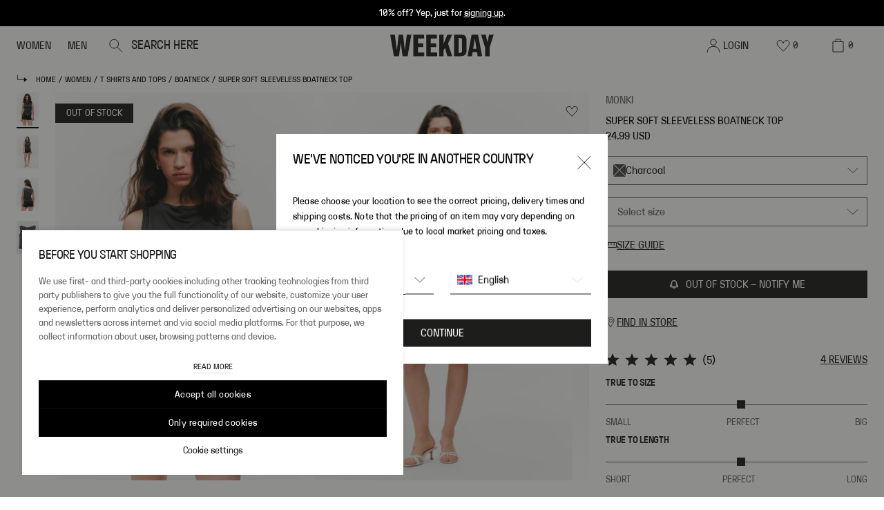

--- FILE ---
content_type: application/javascript; charset=UTF-8
request_url: https://www.weekday.com/_next/static/chunks/ProductInfo.46eb5c8b2fd51763.js
body_size: 18476
content:
(self.webpackChunk_N_E=self.webpackChunk_N_E||[]).push([[218,1928,4326,8032],{15545:function(e,t,l){"use strict";l.d(t,{K:function(){return p}});var a,i,s=l(74241),n=l.n(s);class r{constructor(e){this.context=e}resolveLogData(){let{optionalData:e,rest:t,options:l}=this.context,a=Object.assign({},e);return t.forEach(e=>{"object"==typeof e&&(a=Object.assign(Object.assign({},a),e))}),Object.keys(a).forEach(e=>{var t;(null===(t=l.exclude)||void 0===t?void 0:t.includes(e))&&delete a[e]}),a}}class o extends r{format(){let{level:e,message:t,rest:l,optionalData:a}=this.context,i=Object.assign(Object.assign(Object.assign(Object.assign(Object.assign(Object.assign(Object.assign(Object.assign(Object.assign(Object.assign({level:e,time_stamp:new Date().toISOString(),message:t,status_code:null==a?void 0:a.responseStatusCode},(null==a?void 0:a.responsePayload)&&{response_payload:null==a?void 0:a.responsePayload}),{endpoint:null==a?void 0:a.requestUrl,latency:null==a?void 0:a.requestLatency,method:null==a?void 0:a.requestMethod}),(null==a?void 0:a.requestPayload)&&{request_payload:null==a?void 0:a.requestPayload}),{trace_id:null==a?void 0:a.traceId,span_id:null==a?void 0:a.spanId,market:null==a?void 0:a.market,country:null==a?void 0:a.country,appname:null==a?void 0:a.app,env:null==a?void 0:a.env,functionality:null==a?void 0:a.functionality}),(null==a?void 0:a.bpId)&&{bp_id:null==a?void 0:a.bpId}),(null==a?void 0:a.stackTrace)&&{stack_trace:null==a?void 0:a.stackTrace}),(null==a?void 0:a.clientIp)&&{client_ip:null==a?void 0:a.clientIp}),(null==a?void 0:a.referer)&&{referer:null==a?void 0:a.referer}),(null==a?void 0:a.browserTabId)&&{browser_tab_id:null==a?void 0:a.browserTabId}),(null==l?void 0:l.length)?{additional_params:l}:{});Object.keys(i).forEach(e=>void 0===i[e]&&delete i[e]);try{return JSON.stringify(i)}catch(e){return""}}}(a=i||(i={})).Trace="TRACE",a.Debug="DEBUG",a.Info="INFO",a.Warning="WARN",a.Error="ERROR";let c={[i.Debug]:"debug",[i.Trace]:"trace",[i.Info]:"info",[i.Error]:"error",[i.Warning]:"warn"},d=["app","env","functionality","clientIp","browserTabId","requestLatency","requestMethod","responseStatusCode","requestUrl","market","country","referer","traceId","spanId"];i.Debug,n().white,i.Error,n().red,i.Info,n().green,i.Trace,n().white,i.Warning,n().yellow;class u{constructor(e){this.boundData={},this.$options=Object.assign(Object.assign({},{exclude:d,formatter:o,sharedData:{}}),e),this.bindData(this.$options.sharedData)}bindData(e){this.boundData=Object.assign(Object.assign({},this.boundData),e)}debug(e="",t,...l){this.write(i.Debug,e,Object.assign(Object.assign({},this.boundData),t),...l)}error(e="",t,...l){this.write(i.Error,e,Object.assign(Object.assign({},this.boundData),t),...l)}info(e="",t,...l){this.write(i.Info,e,Object.assign(Object.assign({},this.boundData),t),...l)}log(e="",t,...l){this.write(i.Info,e,Object.assign(Object.assign({},this.boundData),t),...l)}trace(e="",t,...l){this.write(i.Trace,e,Object.assign(Object.assign({},this.boundData),t),...l)}warn(e="",t,...l){this.write(i.Warning,e,Object.assign(Object.assign({},this.boundData),t),...l)}write(e,t,l={},...a){let i=new this.$options.formatter({level:e,message:t,optionalData:l,options:this.$options,rest:a});console[c[e]](i.format())}}function p(e,t={}){return new u(Object.assign(Object.assign({},t),{sharedData:e}))}},13506:function(e,t,l){"use strict";l.d(t,{v:function(){return i}});class a extends Error{constructor(e){super(e),this.name="ResponseTimeoutError"}}let i=(e,t)=>(l,i)=>{var s;let n=new AbortController,r=()=>{var e;return n.abort(null===(e=null==i?void 0:i.signal)||void 0===e?void 0:e.reason)};null===(s=null==i?void 0:i.signal)||void 0===s||s.addEventListener("abort",r);let o=setTimeout(()=>n.abort(new a(`Timeout on ${l} request`)),(null==t?void 0:t.timeout)!==void 0?t.timeout:2e4),c=e(l,Object.assign(Object.assign({},i),{signal:n.signal}));return c.catch(()=>{}).finally(()=>{var e;clearTimeout(o),null===(e=null==i?void 0:i.signal)||void 0===e||e.removeEventListener("abort",r)}),c}},74664:function(e,t,l){"use strict";l.d(t,{m:function(){return a}});let a=e=>(t,l)=>e((("string"==typeof t?t:t.toString())||"").replace(/\/?(\?|#|$)/,"/$1"),l)},86830:function(e,t,l){"use strict";var a,i,s=l(67294);function n(){return(n=Object.assign?Object.assign.bind():function(e){for(var t=1;t<arguments.length;t++){var l=arguments[t];for(var a in l)({}).hasOwnProperty.call(l,a)&&(e[a]=l[a])}return e}).apply(null,arguments)}t.Z=function(e){return s.createElement("svg",n({viewBox:"0 0 20 20",fill:"none",xmlns:"http://www.w3.org/2000/svg"},e),a||(a=s.createElement("path",{d:"M9 10a3 3 0 1 0 0-6 3 3 0 0 0 0 6Z",stroke:"currentColor"})),i||(i=s.createElement("path",{clipRule:"evenodd",d:"M3 6.59C3 9.79 5.03 11.85 9 19c3.97-7.23 6-9.2 6-12.41C15 3.47 12.26 1 9 1S3 3.47 3 6.59Z",stroke:"currentColor"})))}},8413:function(e,t,l){"use strict";l.r(t),l.d(t,{default:function(){return r}});var a=l(85893),i=l(18509),s=l(36948),n=l(86010),r=e=>{let{_uid:t,className:l,countdownBox:r,component:o,category:c,productCategories:d,promotionBlockPosition:u}=e,p=(null==c?void 0:c.selected.length)===0,m=null==c?void 0:c.selected.some(e=>d.includes(e)),{promotionEvent:v}=(0,i.Z)({promotionCreative:o,promotionBlockPosition:u,storyblokBlockId:t});return p||m?(null==r?void 0:r[0])&&(0,a.jsx)("div",{className:(0,n.W)("flex",l),children:(0,a.jsx)(s.default,{...null==r?void 0:r[0],promotionEvent:v})}):null}},35845:function(e,t,l){"use strict";l.r(t),l.d(t,{default:function(){return j}});var a,i,s=l(85893),n=l(55587),r=l(20171);let o=e=>"yes"===e;var c=l(86010),d=l(67294),u=e=>{let{classNameCell:t,classNameHeaderCell:l,isOnModal:a,tbody:i,thead:n,...r}=e,o=null==n?void 0:n.map(e=>e.value),d=null==i?void 0:i.map(e=>e.body.map(e=>e.value)),u=()=>a?"min-w-[110px] max-w-[110px] tablet:min-w-[120px] tablet:max-w-[120px] desktop-small:min-w-[130px] desktop-small:max-w-[130px] desktop:min-w-[140px] desktop:max-w-[140px]":"min-w-[120px] max-w-[120px] tablet:min-w-[130px] tablet:max-w-[130px] desktop-small:min-w-[140px] desktop-small:max-w-[140px] desktop:min-w-[150px] desktop:max-w-[150px]";return(0,s.jsx)("div",{className:"overflow-x-auto",...r,children:(0,s.jsxs)("table",{className:"mb-3 table-fixed border-collapse desktop:mb-5",children:[(0,s.jsx)("thead",{children:(0,s.jsx)("tr",{children:null==o?void 0:o.map((e,t)=>(0,s.jsx)("th",{className:(0,c.Z)("text-h5 break-all pr-1 ",l||"text-center",u()),children:e},"".concat(e,"_").concat(t)))})}),(0,s.jsx)("tbody",{children:null==d?void 0:d.map(e=>(0,s.jsx)("tr",{children:e.map((l,a)=>(0,s.jsx)("td",{className:(0,c.Z)("table-cell break-all pt-2 pr-1",t||"text-small text-center",u()),children:l},"".concat(e,"_").concat(l,"_").concat(a)))},"".concat(e)))})]})})},p=e=>{let{className:t,isOnModal:l,table:a,...i}=e;return(0,s.jsx)("section",{...(0,n.B)(i),className:(0,c.Z)(t),children:(0,s.jsx)("div",{className:"my-2 desktop:my-4",children:(0,s.jsx)(u,{...a,classNameCell:"text-left text-paragraph",classNameHeaderCell:"text-left",isOnModal:l})})})},m=l(59601),v=l(72315);(a=i||(i={})).TAB1="tab1",a.TAB2="tab2",a.TAB3="tab3";var h=l(7363),x=e=>{let{className:t,sectionDescription:l,sectionTitle:a,...i}=e;return(0,s.jsxs)("div",{...(0,n.B)(i),className:(0,c.Z)(t,"mt-3 w-full"),children:[(0,s.jsx)("div",{className:"text-h5 mb-1",children:a}),(0,s.jsx)(v.Z,{className:"pb-2.5",text:l})]})},f=e=>{let{className:t,sections:l=[],...a}=e,i=e=>(null==l?void 0:l.length)-1!==e&&"border-b border-darkGray";return(0,s.jsx)("div",{...(0,n.B)(a),className:(0,c.Z)(t,"mb-2"),children:null==l?void 0:l.map((e,t)=>{let{sectionDescription:l,sectionTitle:a}=e;return(0,s.jsx)(x,{className:i(t),sectionDescription:l,sectionTitle:a},a)})})},b=l(25194),g=e=>{let{className:t,onClick:l,tab:a,tabLabel:i,tabTitle:n}=e;return(0,s.jsx)("li",{className:"group flex h-full min-h-[64px] w-full flex-grow cursor-pointer items-center",children:(0,s.jsxs)(b.z,{className:"relative flex h-full min-h-[64px] w-full flex-grow items-center overflow-hidden whitespace-nowrap py-2 pl-1.5 pr-1.5 -tracking-1 no-underline desktop:-tracking-0",theme:"black",onClick:e=>{e.preventDefault(),l(a,n)},variant:"text",children:[i,(0,s.jsx)("div",{className:(0,c.Z)("absolute left-0 right-0 bottom-0 h-[3px] w-full translate-y-0.5 bg-black transition","group-hover:translate-y-0")}),(0,s.jsx)("div",{className:(0,c.Z)("absolute left-0 right-0 bottom-0 box-border h-[3px] w-full bg-black",t)})]})})},j=e=>{let{className:t,hideMeasurementChartCentimeters:l,hideMeasurementChartInches:a,id:u,isOnModal:x=!1,measurementChartCentimeters:b,measurementChartInches:j,mediaDesktop:k,mediaMobile:N,onTabClick:w,sizeConverterCentimeters:C,sizeConverterInches:y,tab1Description:S,tab1Label:O,tab2Description:E,tab2Label:A,tab3Description:I,tab3Label:L,tab3SectionDescription:T,..._}=e,[D,R]=(0,d.useState)(()=>{let e=o(l),t=o(a);return e?e&&!t?i.TAB2:i.TAB3:i.TAB1}),P=(0,r.h)(),Z=e=>{R(e)};return(0,s.jsx)("section",{...(0,n.B)(_),className:t,id:u,children:(0,s.jsxs)("nav",{className:"block grow gap-8",children:[(0,s.jsxs)("ul",{className:"mb-3 flex h-full w-full border-b border-darkGray desktop:mb-4",children:[!o(l)&&(0,s.jsx)(g,{className:D===i.TAB1?"block":"hidden",onClick:e=>{Z(e),null==w||w(h.Y4.CENTIMETERS)},tab:i.TAB1,tabLabel:O}),!o(a)&&(0,s.jsx)(g,{className:D===i.TAB2?"block":"hidden",onClick:e=>{Z(e),null==w||w(h.Y4.INCHES)},tab:i.TAB2,tabLabel:A}),(0,s.jsx)(g,{className:D===i.TAB3?"block":"hidden",onClick:e=>{Z(e),null==w||w(h.Y4.MEASURE)},tab:i.TAB3,tabLabel:L})]}),(0,s.jsxs)("ul",{className:"flex h-full w-full",children:[!o(l)&&(0,s.jsx)("li",{className:(0,c.Z)("group flex h-full w-full cursor-pointer items-center",D===i.TAB1?"flex":"hidden"),children:(0,s.jsxs)("div",{className:"w-full flex-col",children:[S&&(0,s.jsx)(v.Z,{className:"mb-3 desktop:mb-4",text:S}),null==b?void 0:b.map((e,t)=>(0,s.jsx)(p,{...e,isOnModal:x},"".concat(t,"-chartsCentimeters"))),(null==C?void 0:C.length)>0&&(0,s.jsx)("div",{className:"border-t border-darkGray",children:null==C?void 0:C.map((e,t)=>(0,s.jsx)(p,{isOnModal:x,...e},"".concat(t,"-converterCentimeters")))})]})}),!o(a)&&(0,s.jsx)("li",{className:(0,c.Z)("group flex h-full w-full cursor-pointer items-center",D===i.TAB2?"flex":"hidden"),children:(0,s.jsxs)("div",{className:"w-full flex-col ",children:[E&&(0,s.jsx)(v.Z,{className:"mb-3 desktop:mb-4",text:E}),!o(a)&&(null==j?void 0:j.map((e,t)=>(0,s.jsx)(p,{...e,isOnModal:x},"".concat(t,"-chartsInches")))),(null==y?void 0:y.length)>0&&(0,s.jsx)("div",{className:"border-t border-darkGray",children:null==y?void 0:y.map((e,t)=>(0,s.jsx)(p,{...e,isOnModal:x},"".concat(t,"-converterInches")))})]})}),(0,s.jsx)("li",{className:(0,c.Z)("group  flex h-full w-full cursor-pointer items-center",D===i.TAB3?"flex":"hidden"),children:(0,s.jsxs)("div",{className:"w-full flex-col",children:[(0,s.jsx)("div",{className:"h-full w-full",children:(0,s.jsx)(m.Z,{className:"mb-3 w-full",responsive:!0,...P?N:k})}),I&&(0,s.jsx)(v.Z,{className:"mb-3 desktop:mb-4",text:I}),(0,s.jsx)(f,{...null==T?void 0:T[0]})]})})]})]})})}},58109:function(e,t,l){"use strict";l.r(t);var a=l(85893),i=l(55587),s=l(35845),n=l(91290);l(67294),t.default=e=>{let{handleCloseClick:t,isOpen:l=!1,measurementsChartBlock:r,title:o,onTabClick:c,...d}=e;return(0,a.jsx)(n.Z,{handleCloseClick:t,isOpen:l,children:l&&(0,a.jsxs)("div",{...(0,i.B)(d),className:"px-3",children:[(0,a.jsx)("div",{className:"text-h4 mt-3 mb-3",children:o}),(0,a.jsx)(s.default,{isOnModal:!0,onTabClick:c,...r})]})})}},90196:function(e,t,l){"use strict";l.r(t),l.d(t,{default:function(){return e9},getProductInfoProps:function(){return ts}});var a,i=l(85893),s=l(55627),n=l(55587),r=l(2538),o=l(87885),c=l(6438),d=l(20171),u=l(88079),p=l(86830),m=l(67294);function v(){return(v=Object.assign?Object.assign.bind():function(e){for(var t=1;t<arguments.length;t++){var l=arguments[t];for(var a in l)({}).hasOwnProperty.call(l,a)&&(e[a]=l[a])}return e}).apply(null,arguments)}var h=function(e){return m.createElement("svg",v({viewBox:"0 0 16 16",fill:"none",xmlns:"http://www.w3.org/2000/svg"},e),a||(a=m.createElement("path",{stroke:"#1D1D1B",d:"M.5 4.5h15v7H.5zM3.772 4v4.984M8 4v4M12.227 4v4.984"})))},x=l(56939),f=l(58109),b=l(25194),g=l(34084),j=l(86010),k=(0,m.forwardRef)((e,t)=>{let{children:l,className:a,cy:s,disabled:n,fullWidth:r=!1,onClick:o,variant:c="full"}=e;return(0,i.jsx)(b.z,{"data-testid":g.Li.ADD_TO_CART_BUTTON,className:(0,j.Z)(a,"disabled:opacity-25 disabled:hover:bg-black/100"),theme:"black",cy:s,disabled:n,fullWidth:r,onClick:o,ref:t,type:"button",variant:c,children:(0,i.jsx)("p",{className:"text-14",children:l})})}),N=l(55249),w=l(84240),C=l(27801),y=l(91290),S=function(e,t){let[l,a]=e,[i,s]=t,n=arguments.length>2&&void 0!==arguments[2]&&arguments[2],r=2*Math.asin(Math.sqrt(Math.pow(Math.sin(Math.PI/180*(i-l)/2),2)+Math.pow(Math.sin(Math.PI/180*(s-a)/2),2)*Math.cos(l=Math.PI/180*l)*Math.cos(i=Math.PI/180*i)))*6371;return n&&(r/=1.60934),r.toFixed(2)},O=()=>{let[e,t]=(0,m.useState)(null),[l,a]=(0,m.useState)(null);return(0,m.useEffect)(()=>{navigator.geolocation.getCurrentPosition(e=>{t({latitude:e.coords.latitude,longitude:e.coords.longitude})},e=>{a(e)})},[]),{error:l,userLocation:e}},E=l(63867),A=l(23226),I=e=>{let{availableLabel:t,fewLeftLabel:l,isOnlyAvailableChecked:a,notAvailableLabel:s,onlyShowStoreWithStockLabel:n,toggleOnlyAvailable:r}=e;return(0,i.jsxs)("div",{className:"border-t border-b border-darkGray py-3",children:[(0,i.jsx)("div",{className:"mb-3 flex h-4.5 items-center",children:(0,i.jsx)(E.Z,{checked:a,id:"available",label:n,onChange:r,variant:"toggle"})}),(0,i.jsxs)("div",{className:"flex h-2.5 gap-3",children:[(0,i.jsx)(N.Z,{label:t,variant:A.DJ.YES}),(0,i.jsx)(N.Z,{label:l,variant:A.DJ.FEW}),(0,i.jsx)(N.Z,{label:s,variant:A.DJ.NO})]})]})};let L=["XXS","XS","S","M","L","XL"],T=e=>{let[t]=e;return t.split("/")};var _=e=>Object.keys(e).some(e=>L.includes(e))?L.reduce((t,l)=>((e[l]||0===e[l])&&t.push([l,e[l]]),t),[]):Object.entries(e).sort((e,t)=>{let[l,a]=T(e),[i,s]=T(t);return a===s?Number(l)-Number(i):Number(a)-Number(s)}),D=l(46860),R=l(54861),P=l(41664),Z=l.n(P),M=e=>{let{distanceUnityLabel:t,getDirectionsLabel:l,sizesQuantity:a,store:{address:s,city:n,distance:r,name:o,openingHours:c,storeClass:d}}=e,u=(0,R.Z)(c,e=>{let{closes:t,opens:l}=e;return"".concat(l,"-").concat(t)}),{totalQuantity:m,...v}=a||{totalQuantity:0},h=_(v);return(0,i.jsxs)("div",{className:"border-b border-darkGray py-3 px-2 last:border-b-0",children:[(0,i.jsxs)("div",{className:"flex justify-between",children:[(0,i.jsxs)("div",{className:"flex flex-col",children:[(0,i.jsx)("div",{className:"text-h5",children:d}),(0,i.jsx)("div",{className:"text-h5",children:o}),(0,i.jsxs)("div",{className:"text-paragraph",children:[s.postCode," ",n]})]}),r&&(0,i.jsxs)("div",{className:"text-paragraph",children:[r," ",t]})]}),(0,i.jsx)("div",{className:(0,j.Z)("my-2 flex h-[auto] flex-wrap",h.length>3?"flex-wrap justify-start gap-x-2 gap-y-1":"justify-start gap-5"),children:h.map(e=>{let[t,l]=e;return(0,i.jsx)(N.Z,{label:t,textGrayOut:!0,variant:(0,D.Bv)(l)},t)})}),(0,i.jsx)("div",{className:"text-paragraph",children:Object.values(u).map(e=>(0,i.jsxs)(i.Fragment,{children:[e[0].name,e.length>1?" - ".concat(e.at(-1).name):null," ",e[0].opens," -"," ",e[0].closes,(0,i.jsx)("br",{})]}))}),(0,i.jsx)(Z(),{href:"https://www.google.com/maps/dir/?api=1&destination=".concat(d,"+").concat(o),target:"_blank",children:(0,i.jsxs)(b.z,{className:"mt-3.5",variant:"link",children:[(0,i.jsx)(p.Z,{className:"w-3"}),l]})})]})};let B=e=>{let{availableInStoresEmptyListDescription:t,availableInStoresEmptyListTitle:l,availableInStoresCountLabel:a,availableLabel:s,nrOfStoresWithStock:n,distanceUnityLabel:r,fewLeftLabel:o,getDirectionsLabel:c,handleSearchChange:d,isOnlyAvailableChecked:u,notAvailableLabel:p,onlyShowStoreWithStockLabel:v,product:h,searchStoresInputLabel:x,storeAvailabilityLabel:f,stores:b=[],storeSizesWithQuantity:g,toggleOnlyAvailable:j}=e,{userLocation:k}=O(),N=(0,m.useRef)(),y=(0,m.useMemo)(()=>b.map(e=>({...e,distance:k?S([k.latitude,k.longitude],[e.latitude,e.longitude]):null})).sort((e,t)=>parseInt(e.distance)-parseInt(t.distance)),[b,k]);return(0,i.jsxs)("div",{className:"px-3",children:[(0,i.jsx)("h2",{className:"text-h4 my-3",children:f}),(0,i.jsx)("form",{action:".",className:"h-full w-full outline-0",noValidate:!0,onSubmit:e=>{var t;e.preventDefault(),null===(t=N.current)||void 0===t||t.blur()},children:(0,i.jsx)(w.Z,{className:"mb-3",name:"storeSearch",onChange:d,onIconClick:e=>{var t;null===(t=N.current)||void 0===t||t.blur(),e.preventDefault()},placeholder:x,ref:N,type:"search"})}),(0,i.jsx)(C.Z,{availableInStoresCountLabel:a,isEditable:!1,isInFavourites:!1,nrOfStoresWithStock:n,product:h,showAvailability:!0,showQuantity:!1,showSize:!1}),(0,i.jsx)(I,{availableLabel:s,fewLeftLabel:o,isOnlyAvailableChecked:u,notAvailableLabel:p,onlyShowStoreWithStockLabel:v,toggleOnlyAvailable:j}),(0,i.jsx)("div",{className:"flex flex-col",children:y.length?y.map(e=>{var t;return(0,i.jsx)(M,{distanceUnityLabel:r,getDirectionsLabel:c,sizesQuantity:null!==(t=null==g?void 0:g[e.storeCode])&&void 0!==t?t:null,store:e},e.storeCode)}):(0,i.jsxs)("div",{className:"px-2 pt-2",children:[(0,i.jsx)("div",{className:"pb-2 font-condensed text-16 leading-20 -tracking-2",children:l}),(0,i.jsx)("div",{className:"text-paragraph",children:t})]})})]})};var U=e=>{let{handleCloseClick:t,isOpen:l=!1,...a}=e;return(0,i.jsx)(y.Z,{handleCloseClick:t,isOpen:l,children:l&&(0,i.jsx)(B,{...a})})},z=l(30686),G=l(64221),W=l(90235),F=l(72315),V=l(92365),Y=l(50978),q=l(5152),X=l.n(q),K=l(11163),H=l(93090);let $=X()(()=>l.e(8485).then(l.bind(l,74457)),{loadableGenerated:{webpack:()=>[74457]},ssr:!1}),J=e=>{let{handleProductInteractionClick:t,...l}=e,{query:a}=(0,K.useRouter)(),[s,n]=(0,m.useState)(null),[r,o]=(0,m.useState)(0),c=e=>{let t=Number(e.currentTarget.dataset.swiperSlideIndex);isNaN(t)||(n(t),o(t))};return(0,i.jsxs)(m.Fragment,{children:[(0,m.createElement)(H.Z,{...l,initialSlide:r,key:r,onSlideClick:e=>{c(e),t()},currentSizeOption:l.currentSizeOption}),"number"==typeof s&&(0,i.jsx)($,{...l,initialSlide:s,onClose:()=>{n(null)},onSlideClick:c,setActiveSlide:o,slidesPerViewDesktop:1})]},Array.isArray(null==a?void 0:a.slug)?a.slug.join("/"):null==a?void 0:a.slug)};J.displayName="ThumbnailsGallery";var Q=l(41480),ee=l(61616),et=l(89788),el=l(11603),ea=l(74406),ei=l(55146);let es=e=>Object.entries(e).reduce((e,t)=>{let[l,a]=t;return(0,ea.Z)(a)?e[l.toLowerCase()]=a.map(e=>es(e)):(0,ei.Z)(a)?e[l.toLowerCase()]=es(a):e[l.toLowerCase()]=a,e},{});var en=e=>e.reduce((e,t)=>{let l=es(t),a=l.materials.filter(e=>(null==e?void 0:e.material)&&(null==e?void 0:e.percentage));return a.length&&e.push({...(null==l?void 0:l.type)&&{type:l.type},materials:a.map(e=>({material:e.material,percentage:e.percentage})).sort((e,t)=>Number(t.percentage)-Number(e.percentage))}),e},[]),er=l(39419),eo=l(95256),ec=l(99251),ed=l(19983),eu=l(24060),ep=l(82617),em=l(13159),ev=l(58800);let eh=function(e){let t=!(arguments.length>1)||void 0===arguments[1]||arguments[1],l=(0,c.G)("centraProducts"),[a,i]=(0,m.useState)(null),[s,n]=(0,m.useState)(!1),[r,o]=(0,m.useState)(!1),d=(0,m.useCallback)(async()=>{if(!e){console.error("Error fetching product availability, productId is null or undefined");return}n(!0);try{var t;let a=await l.getProductAvailabilityById(e);if((null==a?void 0:null===(t=a.items)||void 0===t?void 0:t.length)===0){console.error("Error fetching product availability for product with id ".concat(e,": Empty response"));return}i(a),o(!0)}catch(t){console.error("Error fetching product availability for product with id ".concat(e,":"),t)}finally{n(!1)}},[e,l]);return(0,m.useEffect)(()=>{t&&d()},[d,t]),(0,m.useEffect)(()=>{e!==Number(null==a?void 0:a.product)&&(o(!1),i(null))},[e,a]),{productAvailability:a,isLoading:s,isFetched:r}};var ex=l(35786),ef=l(10340),eb=l(13506),eg=l(74664),ej=l(15076);let ek=new URL(A.xE,"https://www.weekday.com"),eN=(0,ej.u)([(0,ef.w)({baseUrl:ek.href}),eb.v,eg.m]),ew=e=>Array.isArray(e)&&e.length,eC=(e,t)=>{let l=e.reduce((e,l)=>{var a;let i=null===(a=t.items.find(e=>e.sku===l.variantId))||void 0===a?void 0:a.label;return i?e[i]=(e[i]||0)+l.quantity:console.log("Could not find match for given article variant SKU. Please check product's SKUs for product: ".concat(t.sku)),e.totalQuantity+=l.quantity,e},{totalQuantity:0});return t.items.forEach(e=>{var t,a;null!==(a=l[t=e.label])&&void 0!==a||(l[t]=0)}),l},ey=async e=>{let{country:t,language:l,product:a,setFilteredStores:i,setAllStores:s,setIsLoading:n,setNrOfStoresWithStock:r,setStoreSizesWithQuantity:o}=e;if(10!==a.sku.length){n(!1);return}try{n(!0);let e=await eN("?article=".concat(a.sku,"&brand=").concat(a.brandName,"&country=").concat(t,"&locale=").concat(l,"_").concat(t)),c=await e.json();if(!ew(c)){n(!1);return}let d=null==c?void 0:c.reduce((e,t)=>{let l=t.store.storeCode,i=eC(c.filter(e=>e.store.storeCode===l),a);return{...e,[l]:i}},{}),u=d&&Object.values(d).filter(e=>{let{totalQuantity:t}=e;return t>0}).length,p=Array.from(new Map(c.filter(e=>e.quantity>0).map(e=>[e.store.storeCode,e.store])).values()),m=Array.from(new Map(c.map(e=>[e.store.storeCode,e.store])).values());o(d),r(u),i(p),s(m),n(!1)}catch(e){console.error(e)}};var eS=l(62635),eO=l(41377),eE=l(31955),eA=l(98087),eI=l(9008),eL=l.n(eI),eT=l(3432),e_=l(43027),eD=l(55531),eR=l(48905),eP=l(45389),eZ=l(59747),eM=e=>{let{children:t,contentColor:l,hideBottomBorderLast:a=!1,id:s,isExpanded:r=!1,onToggle:o,subtitle:c,title:d,handleAccordionClick:u,featureAction:p,featureName:m,...v}=e;return(0,i.jsxs)("div",{...v._editable?(0,n.B)({_uid:s,component:v._component,...v}):{},className:(0,j.Z)("border-b border-darkGray",a&&"last:border-b-0"),children:[(0,i.jsxs)("button",{"aria-controls":s&&"product-info-accordion-".concat(s),"aria-expanded":r,className:"flex w-full justify-between py-2",onClick:()=>{o(s,!r),r||null==u||u({featureAction:p,featureName:m})},type:"button",children:[(0,i.jsx)("h2",{"data-testid":d&&g.MA.productInfoAccordionTitle(d),className:"font-default text-12 font-normal leading-18 -tracking-1 text-black desktop:text-14 desktop:leading-20 desktop:tracking-2",children:d}),c&&(0,i.jsx)("div",{className:"justify-self-start text-12 leading-18 -tracking-1 desktop:text-14 desktop:leading-20 desktop:-tracking-0",children:c}),(0,i.jsx)("div",{className:"h-[12px] w-[12px] self-center [&>svg>path]:text-[#1D1D1B]",children:r?(0,i.jsx)(eR.Z,{}):(0,i.jsx)(eP.Z,{})})]}),(0,i.jsx)("div",{className:(0,j.Z)("text-10 leading-14 transition-all desktop:text-12 desktop:leading-16",(0,eZ.Z)(l),r?"visible h-auto pb-2 opacity-100 desktop:pb-3":"invisible max-h-0 overflow-hidden opacity-0"),id:s&&"product-info-accordion-".concat(s),children:t})]})},eB=l(7363),eU=l(26080);let ez=e=>{let{dimensions:t,handleProductInteractionClick:l,onShowReviewsClick:a,showMeasurementsChartBlock:s,isSizeAndFitAccordionExperimentEnabled:n,modelWearSizeLabel:r,onOpenSizeChart:o,product:c,sizeChartModalLabel:d}=e;return(0,i.jsxs)("div",{className:"flex w-full flex-col gap-2",children:[r&&(0,i.jsx)("div",{className:"flex justify-start text-left text-12 leading-16 tracking-2 text-black desktop:text-14 desktop:leading-20 desktop:-tracking-0","data-testid":g.Li.MODEL_WEAR_SIZE_LABEL_ACCORDION,children:r}),s&&(0,i.jsx)(b.z,{className:(0,j.Z)("w-fit py-0"),theme:"black",onClick:()=>{o(),l({eventType:eB.Ze.SIZE_GUIDE_POPUP})},variant:"link",children:(0,i.jsxs)("p",{"data-testid":g.Li.SIZE_GUIDE,className:"flex items-center gap-[0.6rem] whitespace-nowrap text-left text-12 uppercase leading-20 underline desktop:text-14",children:[(0,i.jsx)(h,{className:"inline-block h-2"})," ",d]})}),(0,i.jsxs)("ul",{className:"list-disc pl-2 text-black",children:[c.fit&&(0,i.jsx)("li",{children:c.fit}),c.occasion&&(0,i.jsx)("li",{children:c.occasion}),c.garmentLength&&(0,i.jsx)("li",{children:c.garmentLength}),c.sleeveLength&&(0,i.jsx)("li",{children:c.sleeveLength})]}),t&&t.length>0&&(0,i.jsx)(eU.sG,{dimensions:t,onShowAllClick:a,isSizeAndFitAccordionExperimentEnabled:n})]})};var eG=l(77687);let eW=e=>{let{available:t,className:l,cy:a,cyId:s,disabled:n,label:r,onClick:o,textureColor:c,textureImage:d}=e;return(0,i.jsxs)("button",{className:(0,j.Z)("flex flex-1 items-center justify-between overflow-hidden border border-darkestGray py-1.5 pr-2 pl-1",l),"data-cy":a,"data-cy-id":s,disabled:n,onClick:o,type:"button",children:[(0,i.jsxs)("div",{className:"flex items-center gap-1.5 overflow-hidden",children:[(d||c)&&(0,i.jsx)("div",{className:"relative h-2 w-2 grow",style:{backgroundColor:c||"transparent",backgroundImage:d?"url(".concat(d,")"):"none"},children:"boolean"==typeof t&&!t&&(0,i.jsx)("span",{className:(0,j.Z)("absolute top-0 left-0 h-full w-full","before:rotate-45deg before:absolute before:top-[calc(50%-1px)] before:left-[-50%] before:h-[1px] before:w-[200%] before:rotate-45 before:bg-white","after:rotate-45deg after:absolute after:top-[calc(50%-1px)] after:left-[-50%] after:h-[1px] after:w-[200%] after:-rotate-45 after:bg-white")})}),(0,i.jsx)("div",{className:"overflow-hidden text-ellipsis whitespace-nowrap",children:r})]}),(0,i.jsx)("div",{className:"w-1",children:(0,i.jsx)(eG.Z,{})})]})},eF=e=>{let{brand:t,colorSelectLabel:l,colorSelectTextureColor:a,colorSelectTextureImage:s,currentAddToCartLabel:n,isProductAvailable:r,oldPrice:o,onAddToCart:c,onColorClick:d,oneSize:u,onNotifyBack:p,onSizeClick:m,placeholder:v,previousMarkdown:h,price:x,title:f,value:j}=e,{add:k}=(0,et.RE)("common"),N=(0,et.RE)("productCard"),w=r?null:N.outOfStock;return(0,i.jsxs)("div",{className:"sticky bottom-0 z-20 flex w-full flex-col self-start border-t border-t-darkGray bg-white px-2 py-1 text-12 desktop:hidden",children:[(0,i.jsxs)("div",{className:"flex justify-between gap-2",children:[(0,i.jsxs)("div",{className:"overflow-hidden",children:[(0,i.jsx)("div",{className:"overflow-hidden text-ellipsis whitespace-nowrap text-12 leading-18",children:f}),(0,i.jsx)("div",{className:"overflow-hidden pb-1 pt-0.25 text-12 leading-18 text-darkestGray",children:t})]}),(0,i.jsx)("div",{children:o&&o!==x?(0,i.jsxs)(i.Fragment,{children:[(0,i.jsxs)("div",{className:"flex justify-end gap-1",children:[(0,i.jsx)("div",{className:"whitespace-nowrap text-12 leading-18 tracking-2 line-through",children:o}),(0,i.jsx)("div",{className:"whitespace-nowrap text-12 leading-18 -tracking-1 text-accentTwo",children:x})]}),(0,i.jsx)("div",{className:"flex justify-end whitespace-nowrap pt-0.5 text-8 leading-14 tracking-2 text-darkGray",children:h})]}):(0,i.jsx)("div",{className:"whitespace-nowrap text-12 leading-18 -tracking-1",children:x})})]}),(0,i.jsxs)("div",{className:"flex h-5 gap-2",children:[(0,i.jsx)(eW,{available:r,cy:"product-color-select",label:l,onClick:d,textureColor:a,textureImage:s}),(0,i.jsx)(eW,{className:u?"text-darkGray":"",cy:"product-size-select",disabled:u,label:j||v,onClick:m}),!r&&eT.b8?(0,i.jsx)(b.z,{className:"product-info-notify-back-button-mobile",theme:"black",onClick:p,variant:"full",children:N.oosnibLabelMobile}):(0,i.jsx)(b.z,{"data-testid":g.Li.ADD_TO_CART_BUTTON,theme:"black",disabled:!r,onClick:c,variant:"full",children:w||k})]})]})};eF.displayName="StickyCTA";let eV=(e,t)=>{let l=!1;return{updatedSizes:e.map(e=>{var a;let i=null==t?void 0:null===(a=t.items)||void 0===a?void 0:a.find(t=>t.item===e.item);return i&&i.stock.toString()!==e.value?(l=!0,{...e,value:i.stock.toString()}):e}),sizesWasUpdated:l}},eY=(e,t)=>{let l=!1,a=[...null==t?void 0:t.relatedProducts,t],i=e.map(e=>{let t=null==a?void 0:a.find(t=>t.uri===e.uri);return t&&t.available!==e.available?(l=!0,{...e,available:t.available}):e});return i.sort((e,t)=>{var l;return Number(t.available)-Number(e.available)||(null==e?void 0:null===(l=e.label)||void 0===l?void 0:l.localeCompare(null==t?void 0:t.label))}),{updatedColors:i,colorsWasUpdated:l}};var eq=l(84020),eX=l(8413),eK=l(35927),eH=l(69842),e$=l(50127),eJ=l(46547),eQ=l(58826),e0=l(2462);let e1=e=>{let{available:t,color:l,image:a,label:s}=e;return(0,i.jsxs)("div",{className:"flex flex-row items-center gap-1",children:[(0,i.jsx)(Y.m,{available:t,color:l,desc:s,image:a,size:"medium"}),(0,i.jsx)("span",{children:s})]})},e2=e=>{let{composition:t,label:l}=e;try{let e=JSON.parse(t),a=en(e);if(a.length)return(0,i.jsxs)("div",{className:"pb-2",children:[(0,i.jsx)("h3",{className:"font-default text-10 leading-14 transition-all desktop:text-12 desktop:leading-16",children:l}),a.map((e,t)=>(0,i.jsxs)("div",{children:[e.type&&(0,i.jsx)("span",{children:"".concat(e.type,": ")}),e.materials.map((t,l)=>{let{material:a,percentage:s}=t,n=l+1===e.materials.length?"":", ";return(0,i.jsx)("span",{className:"pt-0.25",children:"".concat(a," ").concat(s,"%").concat(n)},"".concat(a,"-").concat(s))})]},"".concat(t,"-").concat(e.type)))]})}catch(e){console.error("[Product Details Page] Unable to convert attributes: ".concat(e))}},e4=(e,t)=>{if(t)return(0,i.jsxs)("div",{className:"flex flex-row",children:[(0,i.jsx)("div",{className:"pr-0.5",children:"•"}),(0,i.jsxs)("div",{children:[e," ",t]})]})},e3=(e,t)=>{if(t)return(0,i.jsxs)("div",{className:"flex flex-col pb-2",children:[(0,i.jsx)("span",{children:e}),(0,i.jsx)("span",{children:t})]})},e5=e=>{let{supplierAddressLabel:t,supplierFactoryLabel:l,supplierInformation:a,supplierNameLabel:s,supplierNoOfWorkersLabel:n}=e;try{let e=JSON.parse(a);return(0,i.jsx)("ul",{className:"[&>li:first-child]:pt-0.25",children:null==e?void 0:e.map((e,a)=>{let{address:r,factoryName:o,noOfWorkers:c,suppliername:d}=e;return(0,i.jsxs)("li",{className:"pt-1",children:[e4(s,d),e4(l,o),e4(t,(null==r?void 0:r.addressStreetLine1)+" "+(null==r?void 0:r.postalCode)+" "+(null==r?void 0:r.city)),e4(n,c)]},"supplier-information-".concat(a))})})}catch(e){console.error("[Product Details Page] Unable to convert attributes: ".concat(e))}},e6=e=>{var t,l;let a,{complianceDetails:s,complianceArticleLabel:n,compliancePackagingLabel:r,complianceCountriesLabel:o}=e;if(!s)return null;try{a=JSON.parse(s)}catch(e){return null}let{frenchAntiWasteLawForaCircularEconomy:c}=a;if(!c)return null;let{article:d,packaging:u,traceability:p}=c,m=null==d?void 0:d.articleAggregatedRecycledMaterialsPercentageDescription,v=null==u?void 0:u.packagingAggregatedRecycledMaterialsDescription,h=null==p?void 0:null===(l=p.articleCountryOfProduction)||void 0===l?void 0:null===(t=l.map(e=>e.value))||void 0===t?void 0:t.join(", ");return(0,i.jsxs)("div",{children:[e3(n,m),e3(r,v),e3(o,h)]})},e8=(e,t)=>{var l;return null===(l=e.items)||void 0===l?void 0:l.find(e=>{var l;let{label:a}=e;return(null==a?void 0:a.toLowerCase())===(null==t?void 0:null===(l=t.label)||void 0===l?void 0:l.toLowerCase())})};var e9=(0,eq.v)(e=>{var t,l,a,v,w,C,y,S;let{accordions:O,addToCartLabel:E,articleWarningLabel:I,careInstructionsLabel:L,complianceArticleLabel:T,compliancePackagingLabel:_,complianceCountriesLabel:R,compositionLabel:P,countdownBox:Z,hrefLangs:M,ingridCountryLocales:B,language:Y,measurementsChartBlock:q,measurementsModal:X,modelLabel:H,product:$,productIdLabel:ea,selectSizeLabel:ei,shippingCountryCode:es,sidebarStoreAvailability:en,sizeChartModalLabel:ef,supplierAddressLabel:eb,supplierFactoryLabel:eg,supplierInformationLabel:ej,supplierNameLabel:ek,supplierNoOfWorkersLabel:eN,sustainabilityCompositionLabel:ew,startExperimentNow:eC,experimentEnabled:eI,experimentVariables:eR,...eP}=e,{marketName:eZ,url:eG}=(0,W.l)(),eW=(0,c.G)("urls"),eq=(0,m.useContext)(ee.U),{publishErrorEvent:eK,publishProductInteractionEvent:e4}=(0,eB.RL)(),e3=(0,et.RE)("productCard"),e9=(0,d.h)(),e7=(0,c.G)("pubSub"),[te,tt]=(0,m.useState)(E),tl=(0,K.useRouter)(),[ta,ti]=(0,m.useState)(!1),[ts,tn]=(0,m.useState)(!1),[tr,to]=(0,m.useState)(!1),[tc,td]=(0,m.useState)(!1),[tu,tp]=(0,m.useState)(!1),[tm,tv]=(0,m.useState)(void 0),[th,tx]=(0,m.useState)(null),[tf,tb]=(0,m.useState)(null),[tg,tj]=(0,m.useState)(null),[tk,tN]=(0,m.useState)(null),[tw,tC]=(0,m.useState)(!0),{close:ty,open:tS,sidebarId:tO}=(0,ex.Z)(),{addToCart:tE}=(0,r.D)(),{openNotification:tA}=(0,eu.lm)(),tI=(0,ev.p)(),tL=(0,m.useRef)(),tT=(0,m.useRef)(null),{addProductToCartDescription:t_,addProductToCartTitle:tD}=(0,et.RE)("errorMessages"),tR=eE.Z.get(A.MK)||es,{addToCartNotification:tP}=(0,em.Z)(),{openNotifyBackModal:tZ}=(0,eu.ib)(),{trackError:tM}=(0,eH.od)(),tB=(0,ep.De)(),tU=(0,m.useMemo)(()=>({urls:eW}),[eW]),tz=new URL(eG).pathname.split("/")[1],tG=(0,m.useMemo)(()=>(0,ed.ib)($,{marketName:eZ,services:tU,urlPrefix:tz}),[$,eZ,tU,tz]),[tW,tF]=(0,m.useState)(tG.available),[tV,tY]=(0,m.useState)(tG.colorVariants),[tq,tX]=(0,m.useState)(tG.items),tK=null===(t=tG.items.at(0))||void 0===t?void 0:t.sku;(0,m.useEffect)(()=>{var e;tt(E),tF(tG.available),tX(tG.items),tY(tG.colorVariants);let t=null===(e=tG.colorVariants)||void 0===e?void 0:e.find(e=>{let{url:t}=e;return t.includes(tG.url)});la({label:e1({available:null==tG?void 0:tG.available,color:null==t?void 0:t.color,image:null==t?void 0:t.image,label:null==t?void 0:t.label})})},[tG.colorVariants,tG.url]);let tH=(0,m.useMemo)(()=>(0,ed.iR)($,{services:tU,marketName:eZ}),[$,tU,eZ]),t$=(0,e$.u)({previousMarkdownPrice:tH.previousMarkdownPriceAsNumber,priceBeforeDiscount:tH.priceBeforeDiscountAsNumber,currentPrice:tH.priceAsNumber,showAsOnSale:tH.showAsOnSale}),{modelHeight:tJ,modelSize:tQ}=null==tG?void 0:tG.modelWearSize,t0=()=>{tv(void 0),tb(null),tj(null),tN(null),tC(!0),to(!1),td(!1),ty()};(0,m.useEffect)(()=>(t0(),()=>{t0()}),[]),(0,m.useEffect)(()=>{tO===Q.X.AVAILABLE_STORES_SIDEBAR&&tN(null)},[tO]);let t1=tQ&&tJ&&(0,s.sX)(H,{modelHeight:tJ,modelSize:tQ})||null,{reviewsCount:t2,averageRating:t4,dimensions:t3}=(0,eU.h5)(tK,Y,eZ),t5=!!(t1||q||t3&&t3.length>0&&(t2||t4)),t6=eI&&(null==eR?void 0:eR.showModelWearSizeLabel)==="true",t8=eI&&(null==eR?void 0:eR.showSizeFitAccordion)==="true",t9=eI&&(null==eR?void 0:eR.duplicateModelWears)==="true",t7=null==O?void 0:null===(a=O[0])||void 0===a?void 0:null===(l=a.items)||void 0===l?void 0:l[3],le=t8&&t5&&(null==t7?void 0:t7.title),lt=!le||t9;(0,m.useEffect)(()=>{t5&&(null==eC||eC())},[eC,t5]);let[ll,la]=(0,m.useState)(null),li=(0,m.useMemo)(()=>null==tV?void 0:tV.map(e=>{let{available:t,color:l,image:a,label:i,url:s}=e;return{isUnavailable:!t,label:e1({available:t,color:l,image:a,label:i}),suffix:t?"":e3.outOfStock,value:s}}),[tV,e3.outOfStock]),[ls,ln]=(0,m.useState)(null),lr=(0,m.useMemo)(()=>null==tq?void 0:tq.reduce((e,t)=>{let{item:l,label:a,value:s}=t;return(0,D.Go)(s)?[...e,{label:a,value:l}]:(0,D.bd)(s)?[...e,{label:a,suffix:e3.lowOnStock,value:l}]:[...e,{isDisabled:!eT.b8,isOutOfStock:!0,isUnavailable:!0,label:a,prefix:e9?(0,i.jsx)(e_.Z,{notifyMeLabel:e3.notifyMe}):"",suffix:e9?e3.outOfStock:(0,i.jsx)(eD.Z,{notifyMeLabel:e3.notifyMe,outOfStockLabel:e3.outOfStock}),value:l}]},[]),[tq,e9]),lo=lr.length>1?e3.selectSizeLabel:e3.oneSizeLabel;(0,m.useEffect)(()=>{ln(lr.length>1?null:lr[0])},[lr]);let{isFetched:lc,isLoading:ld,productAvailability:lu}=eh(Number(tG.id));(0,m.useEffect)(()=>{if(!ld&&lc){let{sizesWasUpdated:t,updatedSizes:l}=eV(tq,lu),{colorsWasUpdated:a,updatedColors:i}=eY(tV,lu);if(t&&tX(l),a){var e;tY(i);let t=null===(e=tG.colorVariants)||void 0===e?void 0:e.find(e=>{let{url:t}=e;return t.includes(tG.url)});la({label:e1({available:lu.available,color:null==t?void 0:t.color,image:null==t?void 0:t.image,label:null==t?void 0:t.label})})}lu&&tW!==lu.available&&tF(lu.available)}},[ld,lc,lu,tq,tV,tW,tG.colorVariants,tG.url]),(0,m.useEffect)(()=>{t0()},[ll,tG,tG.id]),(0,m.useEffect)(()=>{(0,eS.dk)({action:eB.Ty.DETAIL,context:eq,product:tG,size:(0,ec.ap)((0,ec.I$)({newSize:ls,product:tG}))})},[tG]),(0,m.useEffect)(()=>{if(!t4||"number"!=typeof t4)return;let e=t4.toFixed(1);lm({featureAction:eB.f9.VIEW,featureName:eB.Y4.REVIEW_SUMMARY,productArticleRate:e})},[t4]);let lp=e=>{let t=tI(tG.url),l=tI(e.value);t!==l&&(lm({featureAction:eB.f9.SELECT,featureName:eB.Y4.COLOR}),tl.push(l))},lm=function(){var e;let{featureName:t,featureAction:l,eventType:a,productArticleRate:i}=arguments.length>0&&void 0!==arguments[0]?arguments[0]:{},s=e8(tG,ls),n=null===(e=$.items)||void 0===e?void 0:e.find(e=>e.sku===(null==s?void 0:s.sku));e4({product:$,productVariant:n,featureAction:l,featureName:t,eventType:a,productArticleRate:i})},lv=e=>{if(lm({featureAction:eB.f9.SELECT,featureName:eB.Y4.SIZE}),e.isOutOfStock){tZ({productUri:tG.uri,selectedSize:{label:e.label,value:e.value},ingridCountryLocales:B});return}ln(e),tt(E),ln(e)},lh=async()=>{ls||(tt(ei),tT.current&&tT.current.controlRef.dispatchEvent(new MouseEvent("mousedown",{bubbles:!0,cancelable:!0,view:window})),ti(!0));let e=e8(tG,ls);e&&(0,e0.K)({functionality:"product-details-page",message:"[Product Details Page] - Invalid product data for add to cart. productId: ".concat(tG.id,", sku: ").concat(tG.sku),moduleName:"handleAddToCart",sku:tG.sku,trackError:tM}),e&&(e7.publish(A.L1.ADD_TO_CART_CLICKED),tE({item:e.item}).then(()=>{(0,eO.Kc)({params:[{action:eB.Ty.ADD,context:eq,event:{type:eB.Ze.CLICK},isOnCartPage:!1,product:tG,quantity:1,size:(0,ec.ap)((0,ec.I$)({newSize:ls,product:tG}))}],services:{addToCartNotification:()=>tP(tG.sku,e.sku)}})}).catch(t=>{var l;tA({description:t_,title:tD,type:"error"}),tM("product-details-page","handleAddToCart","[Product Details Page] - Error adding product to cart, productId: ".concat(tG.id,", sku: ").concat(e.sku),t),eK({...eB.Zh,errorId:(0,eo.$)(null==t?void 0:null===(l=t.body)||void 0===l?void 0:l.errors)})}))},lx=()=>{var e;tZ({productUri:tG.uri,selectedSize:{label:null==tG?void 0:null===(e=tG.items[0])||void 0===e?void 0:e.label,value:null==tG?void 0:tG.items[0].item},ingridCountryLocales:B})},lf=(0,eA.Z)(async e=>{let t=e.target.value.trim().toLowerCase(),l=e=>"".concat(e.streetName1||"",", ").concat(e.postCode||""," ").concat(e.postalAddress||""),a=tw?tf:tg;tN((null==a?void 0:a.filter(e=>{var a,i;return e.name.toLowerCase().includes(t)||e.city.toLowerCase().includes(t)||e.country.toLowerCase().includes(t)||e.storeClass.toLowerCase().includes(t)||(null===(a=e.address.postCode)||void 0===a?void 0:a.trim().toLowerCase().includes(t))||(null===(i=e.address.postCode)||void 0===i?void 0:i.trim().replace(/\s+/g,"").toLowerCase().includes(t))||l(e.address).toLowerCase().includes(t)}))||[])},500),lb=async()=>{let e=async()=>{ey({country:tR,language:Y,product:tG,setNrOfStoresWithStock:tv,setFilteredStores:tb,setAllStores:tj,setIsLoading:tp,setStoreSizesWithQuantity:tx})};try{await e()}catch(e){(0,eJ.F)(e,e=>tM("product-details-page","handleFindStores","[Product Details Page] - Error fetching stores for product, productId: ".concat(tG.id),e))}},lg=()=>{lm({featureAction:eB.f9.OPEN,featureName:eB.Y4.REVIEWS}),tS(Q.X.REVIEWS_SIDEBAR)};(0,m.useEffect)(()=>{tm>=0&&(to(!0),(null==en?void 0:en[0])&&!tu&&!tc&&tm>0&&(tS(Q.X.AVAILABLE_STORES_SIDEBAR),td(!0)))},[tm]);let lj=(0,m.useMemo)(()=>e9?0:tB+eQ.M,[tB,e9]);return(0,i.jsxs)(i.Fragment,{children:[(0,i.jsxs)(eL(),{children:[(0,i.jsx)("link",{href:"".concat("https://www.weekday.com","/").concat(Y,"-").concat(eZ,"/p/").concat($.categoryUri,"/").concat(tG.uri,"/"),rel:"canonical"}),M.map(e=>{let{href:t,hrefLang:l}=e;return(0,i.jsx)("link",{href:"".concat("https://www.weekday.com","/").concat(t.split("://")[1].split("/").slice(1)[0],"/p/").concat($.categoryUri,"/").concat(tG.uri,"/"),hrefLang:"".concat(l),rel:"alternate"},l)})]}),(0,i.jsxs)("section",{className:"order-1 flex flex-col desktop:order-2 desktop:grid desktop:grid-cols-3","data-testid":g.Li.PRODUCT_INFO_SECTION,...(0,n.B)(eP),children:[(0,i.jsx)("div",{className:(0,j.Z)("z-0 max-w-[100vw] desktop:col-span-2 desktop:self-start desktop:pl-3",!e9&&"desktop:sticky"),style:e9?void 0:{top:"".concat(lj,"px")},children:(0,i.jsx)(J,{altName:(0,er.Z)({name:tG.name,swatch:null==tG?void 0:tG.swatch,variantName:tG.variantName}),handleProductInteractionClick:()=>lm({featureAction:eB.Y4.IMAGE_ZOOM,featureName:eB.f9.OPEN}),isProductAvailable:tW,items:null==tG?void 0:tG.images,modelWearSizeLabel:t1,product:tH,productInfo:tG.information,slidesPerViewDesktop:(null==tG?void 0:null===(v=tG.images)||void 0===v?void 0:v.length)===1?1:2,currentSizeOption:ls})}),t1&&e9&&t6&&lt&&(0,i.jsx)("div",{className:"my-2.3 flex justify-center text-center text-12 leading-16 tracking-2 text-black","data-testid":g.Li.MODEL_WEAR_SIZE_LABEL,children:t1}),e9&&(0,i.jsx)(eF,{brand:null==tG?void 0:null===(w=tG.brandName)||void 0===w?void 0:w.toUpperCase(),colorSelectLabel:null==ll?void 0:ll.label,colorSelectTextureColor:null==ll?void 0:ll.color,colorSelectTextureImage:null==ll?void 0:ll.image,currentAddToCartLabel:tW?te:e3.outOfStock,isProductAvailable:tW,oldPrice:(0,el.Z)(tG.priceBeforeDiscount,tG.priceBeforeDiscountAsNumber),onAddToCart:lh,onColorClick:()=>tn(!0),onNotifyBack:lx,onSizeClick:()=>ti(!0),oneSize:lr.length<=1,placeholder:lo,previousMarkdown:t$&&"".concat(e3.previousMarkdown," ").concat((0,el.Z)(tG.previousMarkdownPrice,tG.previousMarkdownPriceAsNumber)),price:(0,el.Z)(tG.price,tG.priceAsNumber),title:null==tG?void 0:null===(C=tG.name)||void 0===C?void 0:C.toUpperCase(),value:null==ls?void 0:ls.label}),(0,i.jsxs)("div",{className:"flex flex-col bg-white px-2 desktop:pl-3 desktop:pr-3",children:[(0,i.jsx)("div",{"data-testid":g.Li.PRODUCT_BRAND_NAME,className:"hidden pb-1 text-14 leading-20 text-darkestGray desktop:block",children:null==tG?void 0:null===(y=tG.brandName)||void 0===y?void 0:y.toUpperCase()}),(0,i.jsx)("h1",{"data-testid":g.Li.PRODUCT_NAME,className:"hidden font-default text-14 font-normal leading-20 desktop:block",children:null==tG?void 0:null===(S=tG.name)||void 0===S?void 0:S.toUpperCase()}),tG.discountPercent?(0,i.jsxs)("div",{"data-testid":g.Li.PRODUCT_DISCOUNT_PRICE_CONTAINER,children:[(0,i.jsx)("s",{className:"leading-tight hidden text-14 leading-20 desktop:inline",children:(0,el.Z)(tG.priceBeforeDiscount,tG.priceBeforeDiscountAsNumber)}),(0,i.jsx)("span",{className:"leading-tight hidden pl-1 text-14 leading-20 text-accentTwo desktop:inline",children:(0,el.Z)(tG.price,tG.priceAsNumber)}),t$&&(0,i.jsxs)("div",{className:"hidden text-12 uppercase leading-16 tracking-2 text-darkGray desktop:block",children:[e3.previousMarkdown," ",(0,el.Z)(tG.previousMarkdownPrice,tG.previousMarkdownPriceAsNumber)]})]}):(0,i.jsx)("div",{"data-testid":g.Li.PRODUCT_PRICE,className:"leading-tight hidden text-14 leading-20 desktop:block",children:(0,el.Z)(tG.price,tG.priceAsNumber)}),(0,i.jsx)(z.Z,{"aria-label":e3.selectColor,className:"mt-2.3 hidden desktop:block","data-testid":g.Li.PRODUCT_COLOR_DROPDOWN,cy:"product-color-select",id:"product-color-select",name:"product-color-select",onChange:lp,options:li,value:ll}),(0,i.jsx)(z.Z,{"aria-label":lo,className:"mt-2.3 hidden desktop:block",cy:"product-size-select","data-testid":g.Li.PRODUCT_SIZE_DROPDOWN,disabled:lr.length<=1,id:"product-size-select",name:"product-size-select",onChange:lv,options:lr,placeholder:lo,ref:tT,value:ls}),t1&&!(e9&&t6)&&lt&&(0,i.jsx)("div",{className:"order-1 mt-2.3 flex justify-center text-center text-12 leading-16 tracking-2 text-black desktop:order-none desktop:justify-start desktop:text-left desktop:text-14 desktop:leading-20 desktop:-tracking-0","data-testid":g.Li.MODEL_WEAR_SIZE_LABEL,children:t1}),!e9&&q&&!le&&(0,i.jsx)(b.z,{"data-testid":g.Li.MEASUREMENTS_CHART_BUTTON,className:"mx-auto mt-1 flex desktop:order-none desktop:ml-0",theme:"black",onClick:()=>{tS(Q.X.SIZE_CHART_SIDEBAR),lm({eventType:eB.Ze.SIZE_GUIDE_POPUP})},variant:"link",children:(0,i.jsxs)("p",{"data-testid":g.Li.SIZE_GUIDE,className:"flex items-center gap-[0.6rem] text-14 uppercase leading-20 underline",children:[(0,i.jsx)(h,{className:"inline-block h-2"})," ",ef]})}),!e9&&(!tW&&eT.b8?(0,i.jsx)(b.z,{className:(0,j.Z)("mb-2 mt-2.3 hidden w-full uppercase desktop:block"),cy:"product-info-notify-back-button",onClick:lx,variant:"full",children:(0,i.jsxs)("div",{className:"flex flex-row items-center justify-center text-ellipsis whitespace-nowrap",children:[(0,i.jsx)(u.Z,{className:"mr-1 h-1.5 w-[18px] stroke-white",id:"bell-icon"}),(0,i.jsx)("span",{"data-testid":g.Li.NOTIFY_BACK_TEXT,children:e3.oosnibMainLabel})]})}):(0,i.jsx)(k,{className:(0,j.Z)("mb-2 mt-2.3 hidden w-full uppercase desktop:block"),cy:"product-info-add-to-cart-button","data-testid":g.Li.ADD_TO_CART_BUTTON,disabled:!ll||!tW,onClick:lh,ref:tL,children:tW?te:e3.outOfStock})),(null==Z?void 0:Z[0])&&(0,i.jsx)("div",{className:"order-3 flex desktop:order-none","data-testid":g.Li.PRODUCT_COUNTDOWN_CONTAINER,children:(0,i.jsx)(eX.default,{...null==Z?void 0:Z[0],className:"basis-full",productCategories:null==$?void 0:$.categories.map(e=>e.category)})}),(!tr&&!tu||q||tr&&(null==en?void 0:en[0])&&!tu||tu)&&(0,i.jsx)("div",{className:"mt-1 flex items-start ".concat(e9?"order-4 w-full justify-between gap-x-2":"w-fit desktop:order-none desktop:mt-0"),children:tu?(0,i.jsx)("div",{className:"flex w-3.5 items-center justify-center",children:(0,i.jsx)(G.Z,{className:"mb-2",variantSize:"small"})}):(0,i.jsxs)(i.Fragment,{children:[!tr&&(0,i.jsx)(b.z,{"data-testid":g.Li.FIND_IN_STORE_BUTTON,theme:"black",onClick:()=>{lb()},variant:"link",children:(0,i.jsxs)("p",{className:"flex items-center gap-0.5 whitespace-normal text-left text-12 uppercase leading-20 underline desktop:text-14",children:[(0,i.jsx)(p.Z,{className:"h-2"})," ",e3.findInStore]})}),tr&&(null==en?void 0:en[0])&&(0,i.jsx)(b.z,{className:(0,j.Z)("order-4",!e9&&"mt-1 flex w-fit desktop:order-none desktop:mt-0",(!tm||0===tm)&&"pointer-events-none text-lightGray"),theme:"black",onClick:()=>{tS(Q.X.AVAILABLE_STORES_SIDEBAR)},variant:"link",children:(0,i.jsx)(N.Z,{"data-testid":g.Li.STORE_AVAILABILITY_INDICATOR,label:tm>0?(0,s.sX)(en[0].availableInStoresCountLabel,{availableStoresNumber:tm}):en[0].notAvailableInStoresLabel,textGrayOut:!0,variant:tm>0?A.DJ.YES:A.DJ.NO})}),q&&!le&&(0,i.jsx)(b.z,{className:(0,j.Z)("order-4 desktop:hidden"),theme:"black",onClick:()=>{tS(Q.X.SIZE_CHART_SIDEBAR),lm({eventType:eB.Ze.SIZE_GUIDE_POPUP})},variant:"link",children:(0,i.jsxs)("p",{"data-testid":"size-guide",className:"flex items-center gap-[0.6rem] whitespace-nowrap text-left text-12 uppercase leading-20 underline desktop:text-14",children:[(0,i.jsx)(h,{className:"inline-block h-2"})," ",ef]})})]})}),(0,i.jsx)(eU.nL,{className:"order-5 mb-1  desktop:order-none","data-testid":g.Li.PRODUCT_REVIEWS_SUMMARY,averageRating:t4,reviewsCount:t2,dimensions:t3,onShowReviewsClick:lg,accordionExperimentIsActive:!!le}),(null==O?void 0:O[0])&&(0,i.jsxs)(x.Z,{_uid:O._uid,className:"order-6 mb-4 mt-1 flex desktop:order-none desktop:mb-6","data-testid":g.Li.PRODUCT_INFO_ACCORDION,resettableAccordion:!0,...eP,children:[(0,i.jsx)(eM,{id:null==O?void 0:O[0].items[0]._uid,title:null==O?void 0:O[0].items[0].title,"data-testid":g.Li.PRODUCT_DESCRIPTION_ACCORDION,...null==O?void 0:O[0].items[0],handleAccordionClick:lm,featureAction:eB.f9.OPEN,featureName:eB.Y4.DESCRIPTION,children:(0,i.jsx)("div",{className:"text-10 leading-14 text-black transition-all desktop:text-12 desktop:leading-16",children:tG.description&&(0,i.jsx)(o.G,{className:"pb-2 text-black transition-all prose-p:text-10 prose-p:leading-14 prose-p:desktop:text-12 prose-p:desktop:leading-16",content:tG.description,"data-testid":g.Li.PRODUCT_DESCRIPTION_HTML})})}),le&&(0,i.jsx)(eM,{id:t7._uid,title:t7.title,"data-testid":g.Li.PRODUCT_SIZE_AND_FIT_ACCORDION,...t7,handleAccordionClick:lm,featureAction:eB.f9.OPEN,featureName:eB.Y4.SIZE_AND_FIT,children:(0,i.jsx)(ez,{dimensions:t3,handleProductInteractionClick:lm,onShowReviewsClick:lg,showMeasurementsChartBlock:!!q,isSizeAndFitAccordionExperimentEnabled:!!le,modelWearSizeLabel:t1,onOpenSizeChart:()=>tS(Q.X.SIZE_CHART_SIDEBAR),product:tG,sizeChartModalLabel:ef})}),(0,i.jsx)(eM,{id:null==O?void 0:O[0].items[1]._uid,title:null==O?void 0:O[0].items[1].title,"data-testid":g.Li.PRODUCT_DETAILS_ACCORDION,...null==O?void 0:O[0].items[1],handleAccordionClick:lm,featureAction:eB.f9.OPEN,featureName:eB.Y4.DETAILS,children:(0,i.jsxs)("div",{className:"text-10 leading-14 text-black transition-all desktop:text-12 desktop:leading-16","data-testid":g.Li.PRODUCT_DETAILS_CONTENT,children:[tG.composition&&(0,i.jsx)("div",{"data-testid":g.Li.PRODUCT_COMPOSITION,children:(0,i.jsx)(e2,{composition:null==tG?void 0:tG.composition,label:P})}),tG.sustainabilityComposition&&(0,i.jsx)("div",{"data-testid":g.Li.PRODUCT_SUSTAINABILITY_COMPOSITION,children:(0,i.jsx)(e2,{composition:null==tG?void 0:tG.sustainabilityComposition,label:ew})}),tG.careInstructions&&(0,i.jsxs)("div",{className:"pb-2","data-testid":g.Li.PRODUCT_CARE_INSTRUCTIONS,children:[(0,i.jsx)("h3",{className:"font-default text-10 leading-14 transition-all desktop:text-12 desktop:leading-16",children:L}),(0,i.jsx)("ul",{"data-testid":g.Li.CARE_INSTRUCTIONS_LIST,children:tG.careInstructions.map((e,t)=>(0,i.jsx)("li",{className:"pt-0.25","data-testid":g.MA.careInstruction(t),children:(0,i.jsxs)("div",{className:"flex flex-row",children:[(0,i.jsx)("div",{className:"pr-0.5",children:"•"}),(0,i.jsx)("div",{children:e.desc})]})},"care-instruction-".concat(t)))})]}),tG.supplierInformation&&(0,i.jsxs)("div",{className:"pb-2",children:[(0,i.jsx)("h3",{className:"font-default text-10 leading-14 transition-all desktop:text-12 desktop:leading-16",children:ej}),(0,i.jsx)(e5,{supplierAddressLabel:eb,supplierFactoryLabel:eg,supplierInformation:tG.supplierInformation,supplierNameLabel:ek,supplierNoOfWorkersLabel:eN})]}),tG.sku&&(0,i.jsxs)("div",{className:"flex flex-row pb-2",children:[(0,i.jsx)("h3",{className:"font-default text-10 leading-14 transition-all desktop:text-12 desktop:leading-16",children:ea}),(0,i.jsx)("span",{className:"pl-0.5",children:tG.sku})]}),eT.Wr.find(e=>e===eZ)&&tG.complianceDetails&&(0,i.jsx)("div",{className:"pb-2","data-testid":g.Li.PRODUCT_COMPLIANCE_DETAILS,children:e6({complianceDetails:tG.complianceDetails,complianceArticleLabel:T,complianceCountriesLabel:R,compliancePackagingLabel:_})}),tG.articleWarning&&(0,i.jsxs)("div",{"data-testid":g.Li.PRODUCT_ARTICLE_WARNING,children:[(0,i.jsx)("h3",{className:"font-default text-10 leading-14 transition-all desktop:text-12 desktop:leading-16",children:I}),(0,i.jsx)("span",{className:"py-2",children:tG.articleWarning})]})]})}),(0,i.jsx)(eM,{id:null==O?void 0:O[0].items[2]._uid,...null==O?void 0:O[0].items[2],hideBottomBorderLast:O[0].hideBottomBorderLast,title:null==O?void 0:O[0].items[2].title,"data-testid":g.Li.PRODUCT_SHIPPING_ACCORDION,handleAccordionClick:lm,featureAction:eB.f9.OPEN,featureName:eB.Y4.SHIPPING_AND_RETURNS,children:(0,i.jsx)(F.Z,{className:"transition-all prose-p:text-10 prose-p:leading-14 desktop:prose-p:text-12 desktop:prose-p:leading-16","data-testid":g.Li.SHIPPING_RETURNS_CONTENT,text:null==O?void 0:O[0].items[2].description})})]})]}),(0,i.jsx)(f.default,{"data-testid":g.Li.MEASUREMENTS_MODAL,handleCloseClick:()=>{ty()},isOpen:tO===Q.X.SIZE_CHART_SIDEBAR,measurementsChartBlock:q,onTabClick:e=>lm({featureAction:eB.f9.CLICK,featureName:e}),...null==X?void 0:X[0]}),(null==en?void 0:en[0])&&(0,i.jsx)(U,{"data-testid":g.Li.AVAILABLE_STORES_SIDEBAR,handleCloseClick:()=>{ty()},handleSearchChange:lf,isOnlyAvailableChecked:tw,isOpen:tO===Q.X.AVAILABLE_STORES_SIDEBAR,language:Y,nrOfStoresWithStock:tm,product:tH,storeSizesWithQuantity:th,stores:(null==tk?void 0:tk.length)>=0?tk:tw?tf:tg,toggleOnlyAvailable:()=>{tC(e=>{let t=!e;return t||tN(null),t})},userGeolocationCountryCode:tR,...null==en?void 0:en[0]}),(0,i.jsx)(eU.f5,{"data-testid":g.Li.REVIEWS_SIDEBAR,sku:tK,locale:Y,market:eZ,averageRating:t4,reviewsCount:t2,dimensions:t3}),e9&&(0,i.jsxs)(i.Fragment,{children:[(0,i.jsx)(V.Z,{"data-testid":g.Li.SIZE_SELECTOR_MODAL,headerLabel:e3.selectSizeToAddToBag,isOpen:ta,items:lr,onClose:()=>ti(!1),onSelect:lv,value:ls}),(0,i.jsx)(V.Z,{"data-testid":g.Li.COLOR_SELECTOR_MODAL,defaultValue:null==ll?void 0:ll.label,headerLabel:e3.selectColor,isColorSelector:!0,isOpen:ts,items:null==tV?void 0:tV.map(e=>{let{available:t,color:l,image:a,label:i,url:s}=e;return{available:t,color:l,colorTextureImage:a,isUnavailable:!t,label:i,suffix:t?"":e3.outOfStock,value:s}}),onClose:()=>tn(!1),onSelect:lp,uri:tG.uri})]})]})]})},eK.eu,{startExperiment:!1,getCustomAttributes:e=>{var t,l,a,i;let s=null===(l=e.product)||void 0===l?void 0:null===(t=l.mediaObjects)||void 0===t?void 0:t.some(e=>{var t;return null==e?void 0:null===(t=e.attributes)||void 0===t?void 0:t.media_size_text}),n=null===(i=e.product)||void 0===i?void 0:null===(a=i.mediaObjects)||void 0===a?void 0:a.some(e=>{var t;return null==e?void 0:null===(t=e.attributes)||void 0===t?void 0:t.media_modelheight_text});return{isModelWearSizeLabelAvailable:(s&&n).toString()}}}),e7=l(34155);let te=async e=>{try{let t=(0,ej.u)([(0,ef.w)({baseUrl:e7.env.INGRID_CDN_URL}),eb.v]),l=A.zs[e]||A.zs.en,a=await t("country-names-locales/".concat(l,".json")),i=await a.json();return Object.fromEntries(Object.entries(i).map(e=>{let[t,l]=e;return[t.replace("country.",""),l]}))}catch(e){return{}}},tt=e=>{let{language:t,market:l,url:a}=e,i=a.pathname,s=null==i?void 0:i.split("/")[1],n=null==i?void 0:i.split(s)[1],r=(null==n?void 0:n.endsWith("/"))?n:"".concat(n,"/");return"".concat("https://www.weekday.com","/").concat(t).concat(A.wB).concat(l).concat(r)};var tl=e=>{let{url:t}=e,l=[];return A.zw.filter(e=>{let{countryLanguageSeparator:t,market:l}=e;return t===A.wB&&"ww"!==l}).forEach(e=>{let{countryCode:a,languages:i,market:s}=e;i.forEach(e=>l.push({href:tt({language:e,market:s,url:t}),hrefLang:"".concat(e).concat(A.wB).concat(a.toUpperCase())}))}),l.push({href:tt({language:"en",market:"ww",url:t}),hrefLang:"x-default"}),l};let ta=async(e,t)=>{let l="".concat(e.marketName,"/").concat(e.shippingCountryCode),a="".concat(e.marketName,"/default"),i="".concat(e.defaultMarketName,"/default");return t.storyblok.getPage({layout:["".concat(l,"/").concat(A.Fv),"".concat(a,"/").concat(A.Fv),"".concat(i,"/").concat(A.Fv),A.Fv],main:["".concat("measurements")],translations:"translations"},{country:e.shippingCountryCode,locale:"".concat(e.language,"-").concat(e.marketName),requestParams:{language:e.language}}).catch(()=>"").then(e=>e.blocks)},ti=(0,l(14173).K)("ProductInfoBlock","getProductInfoProps");var ts=async(e,t)=>{var l,a;let{pageContext:i,services:s}=t,n=new URL(i.url).pathname,r=s.urls.getProductFromUrl(n),o=Date.now(),c=await s.product.getProductByUri(r),{language:d,marketName:u,shippingCountryCode:p}=i,m={country:p,market:"".concat(d,"-").concat(u),requestLatency:Date.now()-o};if(!c){let e="Unable to fetch data for ".concat(r,". Likely OOS or unavailable. Sub URL: ").concat(n,".");throw ti.warn(e,m),Error(e)}let v=s.urls.getProductUrl({categoryUri:c.categoryUri,productUri:c.uri}),h="/".concat(n.split("/").slice(2).join("/"));if(v!==h){let e="Canonical URL is incorrect for ".concat(r,". Product category uri: ").concat(null==c?void 0:c.categoryUri,". Product categories: [").concat(null==c?void 0:null===(a=c.categories)||void 0===a?void 0:a.map(e=>null==e?void 0:e.uri),"]. Sub URL: ").concat(n,". Expected URL: ").concat(h,". Product URL from service: ").concat(v);ti.warn(e,m)}let x=await ta(i,s),f=(null==x?void 0:x.find(e=>(null==e?void 0:e.component)==="measurements-tables"))||null,b=null==c?void 0:null===(l=c.categories)||void 0===l?void 0:l.map(e=>e.category).reverse(),g=null;if(f){let e="",t=null==(f=null==f?void 0:f.measurementsBlocks)?void 0:f.map(e=>{var t;return null==e?void 0:null===(t=e.categories)||void 0===t?void 0:t.selected}).flat(3);for(let l of b)if(null==t?void 0:t.find(e=>e===l)){e+=l;break}g=(null==f?void 0:f.find(t=>{var l;let a=null==t?void 0:null===(l=t.categories)||void 0===l?void 0:l.selected.flat(3).find(t=>t===e);if((null==a?void 0:a.length)>0)return t}))||null}let j=tl({url:new URL(i.url)});ti.info("Successfully fetch data for ".concat(r),{country:p,market:"".concat(d,"-").concat(u),requestLatency:Date.now()-o});let k=await te(i.language);return{accordions:e.accordions,language:d,hrefLangs:j,measurementsChartBlock:g,product:c,shippingCountryCode:p,ingridCountryLocales:k,...e}}},93090:function(e,t,l){"use strict";var a=l(85893);l(64172),l(60104);var i=l(12714),s=l(84975),n=l(25156),r=l(86010),o=l(67294),c=l(99304),d=l(2261),u=l(30053),p=l(89788),m=l(34084),v=l(7363);let h=(e,t,l,i)=>t.map((s,o)=>(0,a.jsx)(d.o5,{className:(0,r.Z)(t.length<=2&&!l&&"desktop:pointer-events-none"),onClick:i,children:(0,a.jsx)("div",{className:"relative pb-0.5",children:(0,a.jsx)("div",{className:"aspect-w-2 aspect-h-3 w-full",children:(0,a.jsx)(n.Z,{alt:"".concat(e," - ").concat(o),className:"w-full",fill:!1,priority:!0,src:s,height:48,width:32})})})},"".concat(e," - ").concat(o))),x=e=>e<=1,f=e=>{let{altName:t,fromModal:l,images:i,onSlideClick:s}=e;return i.map((e,o)=>(0,a.jsxs)(d.o5,{className:(0,r.Z)(!l&&"cursor-zoom-in"),onClick:s,children:[(0,a.jsxs)("div",{className:"absolute bottom-0 right-0 z-10 flex items-center p-2 text-12 leading-18 -tracking-1 desktop:hidden",children:[o+1," / ",i.length]}),(0,a.jsx)("div",{className:"aspect-w-2 aspect-h-3",children:(0,a.jsx)("div",{className:"swiper-zoom-container",children:(0,a.jsx)(n.Z,{alt:"".concat(t," - ").concat(o),className:"h-full w-full object-cover",mobileSize:"100vw",priority:x(o),size:l?"100vw":"33vw",src:e})})})]},"".concat(t," - ").concat(o)))},b=e=>{let{onPrevClick:t,onNextClick:l}=e,{back:n,next:r}=(0,p.RE)("buttonLabels"),o=(0,d.oc)();return(0,a.jsxs)(a.Fragment,{children:[(0,a.jsx)("button",{"aria-label":n,className:"absolute top-0 left-0 z-10 flex h-full items-center px-3 [transform:translateZ(0)]",onClick:()=>{null==t||t(),o.slidePrev()},type:"button",children:(0,a.jsx)(i.Z,{className:"h-2 desktop:h-2.5"})}),(0,a.jsx)("button",{"aria-label":r,className:"absolute top-0 right-0 z-10 flex h-full items-center px-3 [transform:translateZ(0)]",onClick:()=>{null==l||l(),o.slideNext()},type:"button",children:(0,a.jsx)(s.Z,{className:"h-2 desktop:h-2.5"})})]})},g=e=>{let{altName:t,enabled:l=!0,fromModal:i,initialSlide:s=0,items:n=[],onSlideClick:p=()=>{},product:x,isProductAvailable:g,slidesPerGroupDesktop:j=1,slidesPerGroupMobile:k=1,slidesPerViewDesktop:N=1,slidesPerViewMobile:w=1,setActiveSlide:C,currentSizeOption:y}=e,[S,O]=(0,o.useState)(null),E=n.length>N,A=n.length>w,I=null==x?void 0:x.showAsOnSale,L=null==x?void 0:x.threeForTwo,T=(0,o.useRef)(!1),{publishProductInteractionEvent:_}=(0,v.RL)(),D=(e,t)=>{var l,a;let i=null===(l=x.items)||void 0===l?void 0:l.find(e=>{var t;let{label:l}=e;return(null==l?void 0:l.toLowerCase())===(null==y?void 0:null===(t=y.label)||void 0===t?void 0:t.toLowerCase())}),s=null===(a=x.items)||void 0===a?void 0:a.find(e=>e.sku===(null==i?void 0:i.sku));_({product:x,productVariant:s,featureAction:e,featureName:t})},R=e=>{i&&"function"==typeof C&&C(e.activeIndex),T.current&&(D(v.f9.SWIPE,v.Y4.PRODUCT_IMG_NAV),T.current=!1)},P=()=>{D(v.f9.CLICK,v.Y4.PRODUCT_IMG_NAV)};return(0,a.jsxs)(a.Fragment,{children:[(0,a.jsxs)("div",{className:"hidden gap-3 desktop:grid desktop:grid-cols-[32px_1fr]",children:[(0,a.jsx)("div",{className:"relative min-h-0 min-w-0",children:(0,a.jsx)("div",{className:"absolute inset-0 h-full",children:(0,a.jsx)(d.tq,{allowTouchMove:!1,...!i&&{breakpoints:{1200:{height:360,slidesPerView:6},1300:{height:420,slidesPerView:7},1400:{height:480,slidesPerView:8},1500:{height:540,slidesPerView:9}}},className:"mySwiperThumbs",direction:"vertical",loop:!0,modules:[c.o3],onSwiper:O,slidesPerView:7,spaceBetween:12,style:{height:i?"420px":"100%"},thumbs:{multipleActiveThumbs:!1},children:h(t,n,i,()=>{D(v.f9.CLICK,v.Y4.PRODUCT_IMG_THUMBNAIL)})})})}),(0,a.jsx)("div",{className:"min-w-0",children:(0,a.jsxs)(d.tq,{className:(0,r.Z)("mySwiper",(i||1===n.length)&&"mySwiperSingleImage"),"data-testid":m.Li.MAIN_GALLERY,enabled:1!==n.length&&l,initialSlide:s,lazyPreloadPrevNext:1,loop:!0,modules:[c.o3],onSlideChange:R,slidesPerGroup:j,slidesPerView:1===n.length?1:N,spaceBetween:24,onTouchEnd:()=>{T.current=!0},thumbs:{multipleActiveThumbs:!1,swiper:S&&!S.destroyed?S:null},children:[E&&(0,a.jsx)(b,{onPrevClick:P,onNextClick:P}),!i&&(0,a.jsx)(u.jh,{isMainGallery:!0,outOfStock:!g,product:x,showAsOnSale:I,threeForTwo:L}),f({altName:t,fromModal:i,images:n,onSlideClick:p})]})})]}),(0,a.jsx)("div",{className:"flex grow flex-col bg-white desktop:hidden","data-testid":m.Li.MAIN_GALLERY,children:(0,a.jsxs)(d.tq,{"data-testid":m.Li.MAIN_GALLERY,className:"mySwiperMobile",enabled:1!==n.length&&l,initialSlide:s,lazyPreloadPrevNext:1,loop:!0,modules:[c.LG],onSlideChange:R,slidesPerGroup:k,slidesPerView:w,spaceBetween:16,onTouchEnd:()=>{T.current=!0},zoom:{maxRatio:3,minRatio:1,toggle:!0},children:[A&&(0,a.jsx)(b,{onPrevClick:P,onNextClick:P}),!i&&(0,a.jsx)(u.jh,{isMainGallery:!0,outOfStock:!g,product:x,showAsOnSale:I,threeForTwo:L}),f({altName:t,fromModal:i,images:n,onSlideClick:p})]})})]})};g.displayName="MainGallery",t.Z=g},14173:function(e,t,l){"use strict";l.d(t,{K:function(){return s}});var a=l(15545),i=l(34155);let s=(e,t)=>(0,a.K)({app:i.env.APP_NAME,env:i.env.APP_ENV,functionality:t?"[".concat(e,"/").concat(t,"]"):"[".concat(e,"]")})},60104:function(){},9008:function(e,t,l){e.exports=l(23867)},74241:function(e){var t=String,l=function(){return{isColorSupported:!1,reset:t,bold:t,dim:t,italic:t,underline:t,inverse:t,hidden:t,strikethrough:t,black:t,red:t,green:t,yellow:t,blue:t,magenta:t,cyan:t,white:t,gray:t,bgBlack:t,bgRed:t,bgGreen:t,bgYellow:t,bgBlue:t,bgMagenta:t,bgCyan:t,bgWhite:t,blackBright:t,redBright:t,greenBright:t,yellowBright:t,blueBright:t,magentaBright:t,cyanBright:t,whiteBright:t,bgBlackBright:t,bgRedBright:t,bgGreenBright:t,bgYellowBright:t,bgBlueBright:t,bgMagentaBright:t,bgCyanBright:t,bgWhiteBright:t}};e.exports=l(),e.exports.createColors=l}}]);

--- FILE ---
content_type: application/javascript; charset=UTF-8
request_url: https://www.weekday.com/_next/static/chunks/6080.b72e1cefa3c23278.js
body_size: 5867
content:
"use strict";(self.webpackChunk_N_E=self.webpackChunk_N_E||[]).push([[6080],{26080:function(e,t,a){a.d(t,{i:function(){return $},sG:function(){return k},f5:function(){return Y},nL:function(){return A},h5:function(){return J}});var l,s,n,r=a(85893),i=a(25194),c=a(34084),o=a(67294);function d(){return(d=Object.assign?Object.assign.bind():function(e){for(var t=1;t<arguments.length;t++){var a=arguments[t];for(var l in a)({}).hasOwnProperty.call(a,l)&&(e[l]=a[l])}return e}).apply(null,arguments)}var u=function(e){return o.createElement("svg",d({viewBox:"0 0 20 20",fill:"none",xmlns:"http://www.w3.org/2000/svg"},e),l||(l=o.createElement("g",{clipPath:"url(#StarFilled_svg__clip0_13772_194049)"},o.createElement("path",{d:"m10 1 2.704 6.279 6.807.63-5.136 4.513 1.503 6.668L10 15.6l-5.878 3.49 1.503-6.668L.49 7.91l6.807-.631L10 1Z",fill:"#1D1D1B"}))))};function x(){return(x=Object.assign?Object.assign.bind():function(e){for(var t=1;t<arguments.length;t++){var a=arguments[t];for(var l in a)({}).hasOwnProperty.call(a,l)&&(e[l]=a[l])}return e}).apply(null,arguments)}var m=function(e){return o.createElement("svg",x({viewBox:"0 0 20 19",fill:"none",xmlns:"http://www.w3.org/2000/svg"},e),s||(s=o.createElement("g",{clipPath:"url(#StarEmpty_svg__clip0_13772_196463)"},o.createElement("path",{d:"m10 0 2.704 6.279 6.807.63-5.136 4.513 1.503 6.668L10 14.6l-5.878 3.49 1.503-6.668L.49 6.91l6.807-.631L10 0Z",fill:"#B4B4B4"}))))};function p(){return(p=Object.assign?Object.assign.bind():function(e){for(var t=1;t<arguments.length;t++){var a=arguments[t];for(var l in a)({}).hasOwnProperty.call(a,l)&&(e[l]=a[l])}return e}).apply(null,arguments)}var v=function(e){return o.createElement("svg",p({viewBox:"0 0 20 19",fill:"none",xmlns:"http://www.w3.org/2000/svg"},e),n||(n=o.createElement("g",{clipPath:"url(#StarHalf_svg__clip0_13772_196553)"},o.createElement("path",{d:"m10 0 2.704 6.279 6.807.63-5.136 4.513 1.503 6.668L10 14.6l-5.878 3.49 1.503-6.668L.49 6.91l6.806-.631L10 0Z",fill:"#B4B4B4"}),o.createElement("path",{d:"M10 0v14.6l-5.878 3.49 1.503-6.668L.49 6.91l6.806-.631L10 0Z",fill:"#1D1D1B"}))))},f=a(55627),h=a(89788);let b=(e,t,a)=>{let l=e+1,s=t-Math.floor(t);return t>=l||l-t<=s&&s>=a[1]?u:t>e&&s>=a[0]&&s<a[1]?v:m},g=(e,t,a)=>"".concat(e," ").concat((0,f.sX)(t,{rating:a})),j=e=>{let{max:t=5,size:a="default",rating:l=0,variant:s="display",showRatingValue:n=!0,onRatingChange:r}=e,i=(0,h.RE)("rateReviews"),[c,d]=(0,o.useState)(null),[x,p]=(0,o.useState)(l),v=[.2,.8],f="editable"===s?null!=c?c:x:l,j=g(i.ariaLabelAverageRating,i.ariaLabelRatingText,f);return(0,o.useEffect)(()=>{p(l)},[l]),{max:t,size:a,displayRating:f,ariaLabel:j,variant:s,showRatingValue:n,handleStarClick:e=>{if("editable"===s){let t=e+1;p(t),r&&r(t)}},handleStarHover:e=>{"editable"===s&&d(e+1)},handleMouseLeave:()=>{"editable"===s&&d(null)},getStarIconForIndex:e=>"editable"===s?e<f?u:m:b(e,f,v)}};var N=a(86010);let _={default:"w-[20px]",small:"w-[12px]"},y=e=>{let{max:t,size:a,ariaLabel:l,variant:s,showRatingValue:n,handleStarClick:i,handleStarHover:o,getStarIconForIndex:d,displayRating:u}=j(e);return(0,r.jsxs)("div",{"data-testid":c.Li.RATINGS,className:"flex flex-row items-center",children:[Array.from({length:t}).map((e,t)=>{let n=d(t),c="rating-star-".concat(t+1),u=(0,r.jsx)(n,{className:(0,N.Z)("mr-1 flex-shrink-0 text-black",_[a],"editable"===s&&"cursor-pointer transition-transform hover:scale-110")},c);return"editable"===s?(0,r.jsx)("button",{type:"button",onClick:()=>i(t),onMouseEnter:()=>o(t),"aria-label":l,className:"border-0 bg-transparent p-0",children:u},c):(0,r.jsx)("span",{role:"img","aria-label":l,children:u},c)}),n&&(0,r.jsx)("div",{"data-testid":c.Li.RATING_DISPLAY,className:"mt-0.25 text-12 leading-18 desktop:text-14",children:"(".concat(u,")")})]})};var w=a(34155);w.env.TURNTO_API_ACCESS_TOKEN_EN_DK,w.env.TURNTO_API_ACCESS_TOKEN_DE_AT,w.env.TURNTO_API_ACCESS_TOKEN_EN_EU,w.env.TURNTO_API_ACCESS_TOKEN_FR_FR,w.env.TURNTO_API_ACCESS_TOKEN_DE_DE,w.env.TURNTO_API_ACCESS_TOKEN_NL_NL,w.env.TURNTO_API_ACCESS_TOKEN_EN_NO,w.env.TURNTO_API_ACCESS_TOKEN_SV_SE,w.env.TURNTO_API_ACCESS_TOKEN_EN_CH,w.env.TURNTO_API_ACCESS_TOKEN_DE_CH,w.env.TURNTO_API_ACCESS_TOKEN_EN_GB,w.env.TURNTO_API_ACCESS_TOKEN_EN_WW;let T=[0,50,100],E=e=>{let{title:t,scaleLabels:a,accessibilityLabels:l=["close to","near to"],id:s="dimensionBarHeading",score:n}=e,r=e=>{let t=T.reduce((t,a,l,s)=>Math.abs(e-s[t])<Math.abs(e-a)?t:l,0);return e===T[t]?a[t]:0===t?"".concat(l[0]," ").concat(a[0]):1===t?"".concat(l[1]," ").concat(a[1]):"".concat(l[0]," ").concat(a[2])};return{title:t,scaleLabels:a,id:s,getDisplayData:()=>{if(void 0===n)return;let e="".concat(n,"%"),t=r(n);return{score:n,scorePercentageText:e,meterLabel:t}}}},C=e=>{let{title:t,scaleLabels:a,id:l,getDisplayData:s}=E(e),n=s();if(!n)return null;let{score:i,scorePercentageText:c,meterLabel:o}=n;return(0,r.jsxs)("div",{children:[(0,r.jsx)("h3",{className:"text-12 uppercase".concat(e.isSizeAndFitAccordionExperimentEnabled?" text-black":""),children:t}),(0,r.jsxs)("div",{className:"before:bg-gray-200 relative mt-1 before:absolute before:top-0 before:left-0 before:h-1 before:w-full before:border-t before:border-darkestGray before:content-[''] desktop:mt-2",children:[(0,r.jsx)("div",{className:"absolute -top-[6px] z-10 h-[12px] w-[12px] bg-black",style:{left:"".concat(c)},"aria-hidden":"true"}),(0,r.jsx)("meter",{value:i||0,min:0,max:100,"aria-label":"".concat(o),"aria-describedby":"meter-desc-".concat(l),className:"sr-only",children:(0,r.jsx)("span",{id:"meter-desc-".concat(l),className:"sr-only",children:o})}),(0,r.jsxs)("div",{className:"relative flex justify-between text-12 uppercase text-darkestGray",children:[(0,r.jsx)("span",{className:"mt-1 desktop:mt-2",children:a[0]}),(0,r.jsx)("span",{className:"mt-1 desktop:mt-2",children:a[1]}),(0,r.jsx)("span",{className:"mt-1 desktop:mt-2",children:a[2]})]})]})]})},k=e=>{let{dimensions:t,onShowAllClick:a,isSizeAndFitAccordionExperimentEnabled:l=!1}=e,s=(0,h.RE)("rateReviews"),n=e=>{if(null==e.average)return null;let t=e.values.length-1,a=e.average/t*100;return 0===a?5:a},i=null==t?void 0:t.find(e=>1===e.id),c=null==t?void 0:t.find(e=>1!==e.id),o=i?n(i):null,d=c?n(c):null;return null===o&&null===d?null:(0,r.jsxs)("div",{className:"mb-2 flex flex-col gap-2",children:[l&&(0,r.jsxs)("div",{className:"flex items-center justify-between text-black",children:[(0,r.jsx)("span",{className:"text-12 font-semibold uppercase leading-16 tracking-2",children:(0,f.sX)(s.basedOn,{count:""})}),a&&(0,r.jsx)("button",{className:"text-12 font-normal uppercase leading-20 text-black underline",onClick:a,type:"button",children:s.showAll})]}),i&&(0,r.jsx)(C,{id:"true-to-size-review-bar",isSizeAndFitAccordionExperimentEnabled:!0,title:s.trueSize,scaleLabels:[s.small,s.perfect,s.big],score:n(i),accessibilityLabels:[s.ariaLabelCloseTo,s.ariaLabelNearTo]}),c&&(0,r.jsx)(C,{id:"length-review-bar",isSizeAndFitAccordionExperimentEnabled:!0,title:s.trueLength,scaleLabels:[s.short,s.perfect,s.long],score:n(c),accessibilityLabels:[s.ariaLabelCloseTo,s.ariaLabelNearTo]})]})},S=(e,t)=>(0,f.sX)(e,{count:t}),A=e=>{let{className:t,averageRating:a,reviewsCount:l,dimensions:s,onShowReviewsClick:n,accordionExperimentIsActive:c=!1}=e,o=(0,h.RE)("rateReviews");return l||a?(0,r.jsxs)("section",{className:(0,N.Z)(t," my-2 flex w-full flex-col gap-3"),children:[(0,r.jsxs)("header",{className:"flex flex-row items-center justify-between gap-2",children:[(0,r.jsx)("div",{className:"flex items-center",children:(0,r.jsx)(y,{rating:a})}),(0,r.jsx)(i.z,{className:"order-2 flex items-center",theme:"black",onClick:()=>{n()},variant:"link","aria-label":S(o.ariaLabelViewAllReviews,l),children:(0,r.jsx)("span",{className:"text-12 uppercase leading-20 desktop:text-14","aria-hidden":"true",children:"".concat(l," ").concat(o.label)})})]}),!c&&(0,r.jsx)("div",{children:(0,r.jsx)(k,{dimensions:s})})]}):null};var L=a(91290),R=a(41480),O=a(35786),P=a(64221);let I=["color","colorList"],U=e=>{var t,a;let l=(0,h.RE)("rateReviews"),[s,n]=(0,o.useState)(!1),{catalogItems:r,dateCreated:i,rating:c,text:d}=e,u=null==r?void 0:r.at(0),x=(null==u?void 0:u.attributes)||[];return{showFullText:s,reviewDate:i,rating:c,text:d,color:null===(t=x.find(e=>I.includes(e.type)))||void 0===t?void 0:t.values[0].valueLabel,size:null===(a=x.find(e=>"size"===e.type))||void 0===a?void 0:a.values[0].valueLabel,toggleShowFullText:()=>n(e=>!e),getAccessibilityTexts:()=>({ratingText:c?(0,f.sX)(l.ariaLabelRatingText,{rating:c}):l.ariaLabelNoRating,noCommentText:l.ariaLabelNoComment,productFitText:l.ariaLabelProductFitText,productAttributesText:l.ariaLabelProductAttributesText,reviewerProfileText:l.ariaLabelReviewerProfileText,reviewComment:l.ariaLabelReviewComment}),getTextDisplayLogic:()=>{if(!d)return{displayText:"",hasExpandButton:!1};let e=d.length>160;return{displayText:e&&!s?"".concat(d.slice(0,160),"..."):d,hasExpandButton:e}},translations:l}};var B=a(32346),z=a(18120),D=a(35927);let G=e=>{let{firstText:t,secondText:a}=e;return t||a?(0,r.jsxs)("span",{children:[t&&(0,r.jsx)("span",{children:t}),t&&a&&(0,r.jsx)("span",{"aria-hidden":"true",className:"mx-0.5 text-darkGray",children:"|"}),a&&(0,r.jsx)("span",{children:a})]}):null},F=e=>{let{label:t,value:a,enableNewReviewAttributes:l}=e;return(0,r.jsxs)("div",{className:(0,N.Z)("text-10 uppercase desktop:text-12",l&&"bg-lightGray px-2 py-1"),children:[t,": ",a]})},K=e=>{let{review:t}=e,{showFullText:a,reviewDate:l,rating:s,text:n,color:c,size:o,toggleShowFullText:d,getAccessibilityTexts:u,getTextDisplayLogic:x,translations:{size:m,color:p,usuallyWears:v,readMore:f,readLess:h,trueSize:b,trueLength:g,bodyProfile:j}}=U(t),{enabled:_}=(0,z.q3)(D.AQ),{perceivedSize:w,perceivedLength:T,usualSize:E,bodyType:C,height:k}=t,S=u(),{displayText:A,hasExpandButton:L}=x();return(0,r.jsx)("article",{className:"p-16 shadow-card flex flex-col gap-10 text-12",children:(0,r.jsx)("div",{className:"gap-16 border-grey-mid flex-col items-center",children:(0,r.jsxs)("div",{className:"flex flex-grow flex-col gap-2",children:[(0,r.jsxs)("header",{className:"flex items-center justify-between",children:[(0,r.jsx)("span",{"aria-label":S.ratingText,title:S.ratingText,children:(0,r.jsx)(y,{rating:s,size:"small","aria-label":S.ratingText,showRatingValue:!1})}),l&&(0,r.jsx)("time",{className:"text-10 text-darkestGray desktop:text-12",dateTime:l,children:(0,B.Z)(new Date(l),"dd-MM-yyyy")})]}),(0,r.jsxs)("fieldset",{className:"text-10 uppercase desktop:text-12",children:[(0,r.jsx)("legend",{className:"sr-only",children:S.productAttributesText}),(0,r.jsx)(G,{firstText:o&&"".concat(m,": ").concat(o),secondText:c&&"".concat(p,": ").concat(c)})]}),_&&E&&(0,r.jsxs)("fieldset",{className:"text-10 uppercase desktop:text-12",children:[(0,r.jsx)("legend",{className:"sr-only",children:S.productFitText}),(0,r.jsxs)("span",{children:[v,": ",E]})]}),(0,r.jsxs)("fieldset",{className:"review-text",children:[(0,r.jsx)("legend",{className:"sr-only",children:S.reviewComment}),n?(0,r.jsxs)("span",{className:"my-1 text-12 desktop:text-14",children:[A,L&&(0,r.jsx)(i.z,{type:"button",variant:"text",inline:!0,smallText:!0,className:"ml-1 py-0 text-12 uppercase underline",onClick:d,"aria-label":a?"Read less of review":"Read more of review",children:a?h:f})]}):(0,r.jsx)("span",{"aria-hidden":"true","aria-label":S.noCommentText})]}),(w||T)&&(0,r.jsxs)("div",{className:(0,N.Z)("mb-1 flex flex-wrap items-start text-10 desktop:text-12",_?"flex-col gap-2":"flex-row gap-4"),children:[(0,r.jsx)("span",{className:"sr-only",children:S.productFitText}),w&&(0,r.jsx)(F,{label:b,value:w,enableNewReviewAttributes:_}),T&&(0,r.jsx)(F,{label:g,value:T,enableNewReviewAttributes:_})]}),_&&(C||k)&&(0,r.jsxs)("fieldset",{className:"text-10 uppercase desktop:text-12",children:[(0,r.jsx)("legend",{className:"sr-only",children:S.reviewerProfileText}),(0,r.jsxs)("span",{children:[j,": "]}),(0,r.jsx)(G,{firstText:C,secondText:k})]})]})})})},Z=e=>{let{reviews:t,isLoading:a}=e;return(0,r.jsx)("div",{children:a?(0,r.jsx)("div",{className:"my-8 flex justify-center",children:(0,r.jsx)(P.Z,{variantSize:"small"})}):(0,r.jsx)("ul",{className:"m-0 my-3 p-0",children:t.map((e,t)=>(0,r.jsx)("li",{className:" border-b border-darkGray py-3 first:border-t",children:(0,r.jsx)(K,{review:e})},t))})})},M=(e,t,a,l,s,n,r,i)=>{let[c,d]=(0,o.useState)([]),[u,x]=(0,o.useState)(0),[m,p]=(0,o.useState)(!1),v=(0,o.useRef)(r),f=(0,o.useCallback)(async()=>{if(!e||!t||!a){console.error("Error fetching reviews: missing parameter(s):"+"".concat(e?"":" sku")+"".concat(t?"":" locale")+"".concat(a?"":" countryCode"));return}p(!0);try{v.current!==r&&(v.current=r,i());let n="/api/reviews/?sku=".concat(e,"&locale=").concat(t,"&countryCode=").concat(a,"&limit=").concat(l,"&offset=").concat(s,"&sort=").concat(r),c=await fetch(n,{headers:{"Content-Type":"application/json"},method:"GET"}),o=await c.json();0===s?d(o.reviews):d(e=>[...e,...o.reviews]),x(o.total)}catch(l){console.error("Error fetching reviews for sku ".concat(e," locale ").concat(t," countryCode ").concat(a,":"),l)}finally{p(!1)}},[e,t,a,r,l,s]);return(0,o.useEffect)(()=>{n||f()},[f,n]),(0,o.useEffect)(()=>{d([]),x(0)},[e,t,a]),{reviews:c,totalReviewsCount:u,isLoading:m}};var W=a(30686);let H="textLength:desc";var V=a(94484);let X=(e,t,a)=>{let l="".concat(e,"-").concat(t);return"/".concat(l).concat(a)},Y=e=>{let{averageRating:t,dimensions:a,reviewsCount:l,sku:s,locale:n,market:d}=e,{sortBy:u,mostRelevant:x,sortByNewest:m,highestRate:p,lowestRate:v}=(0,h.RE)("sorting"),{sidebarTitle:b,basedOn:g,termsConditions:j,loadMore:N}=(0,h.RE)("rateReviews"),{close:_}=(0,h.RE)("buttonLabels"),[w,T]=(0,o.useState)(H),{close:E,sidebarId:C}=(0,O.Z)(),[S,A]=(0,o.useState)(0),P=(0,o.useMemo)(()=>C===R.X.REVIEWS_SIDEBAR,[C]),{reviews:I,isLoading:U,totalReviewsCount:B}=M(s,n,d,10,S,!P,w,()=>A(0)),z=[{label:x,value:H},{label:m,value:"dateCreated:desc"},{label:p,value:"rating:desc"},{label:v,value:"rating:asc"}],D=B>I.length;return(0,r.jsx)("section",{children:(0,r.jsx)(L.Z,{handleCloseClick:E,isOpen:P,isEnabled:!U,autoFocus:!1,customClassName:{closeButton:"hidden"},children:(0,r.jsxs)("div",{className:"mx-2",children:[(0,r.jsxs)("div",{className:"sticky top-0 z-20 flex items-center justify-between bg-white py-3 font-condensed text-16 leading-20 -tracking-2 desktop:text-18 desktop:leading-24 desktop:-tracking-4",children:[(0,r.jsx)("span",{children:b}),(0,r.jsx)(i.z,{"aria-label":_,className:"-mr-2 py-0",theme:"black",cy:"reviews-sidebar-close-button",onClick:E,variant:"text",children:(0,r.jsx)("div",{className:"px-2",children:(0,r.jsx)(V.Z,{className:"h-2 w-2 desktop:h-2.5 desktop:w-2.5","data-testid":c.Li.REVIEWS_SIDEBAR_CLOSE_BUTTON_ICON})})})]}),(0,r.jsx)("div",{className:"mb-5 flex justify-center",children:(0,r.jsxs)("div",{className:"flex flex-col items-center gap-2",children:[(0,r.jsx)(y,{rating:t}),(0,r.jsx)("p",{className:"uppercase",children:(0,f.sX)(g,{count:l})}),(0,r.jsx)("a",{className:"text-darkestGray underline",href:X(n,d,"/legal/reviews-terms-conditions"),children:j})]})}),(0,r.jsx)(k,{dimensions:a}),(0,r.jsx)("p",{className:"mt-5 uppercase desktop:mt-6",children:u}),(0,r.jsx)(W.Z,{"aria-label":u,className:"mt-2",cy:"reviews-sort-by",id:"reviews-sort-by",name:"reviews-sort-by",onChange:e=>{let{value:t}=e;return T(t)},options:z,placeholder:u,value:z.find(e=>e.value===w),zIndex:55}),(0,r.jsx)(Z,{reviews:I,isLoading:0===I.length&&U}),D&&(0,r.jsx)(i.z,{className:"h-48 my-4 flex w-full justify-center",color:"black",onClick:()=>{A(e=>e+10)},variant:"full",type:"button",children:N})]})})})},J=(e,t,a)=>{let[l,s]=(0,o.useState)(0),[n,r]=(0,o.useState)(null),[i,c]=(0,o.useState)(0),[d,u]=(0,o.useState)(!1),x=(0,o.useCallback)(async()=>{if(s(0),r([]),c(0),!e||!t||!a){console.error("Error fetching reviews: missing parameter(s):"+"".concat(e?"":" sku")+"".concat(t?"":" locale")+"".concat(a?"":" countryCode"));return}u(!0);try{let l="/api/reviews/summary/?sku=".concat(e,"&locale=").concat(t,"&countryCode=").concat(a),n=await fetch(l,{headers:{"Content-Type":"application/json"},method:"GET"}),{averageRating:i,dimensions:o=[],ratings:d}=await n.json();s(i),r(o),c(d)}catch(l){console.error("Error fetching reviews for sku ".concat(e," locale ").concat(t," countryCode ").concat(a,":"),l)}finally{u(!1)}},[e,t,a]);return(0,o.useEffect)(()=>{x()},[x]),{averageRating:l,dimensions:n,reviewsCount:i,isLoading:d}};var Q=a(90235);let q={en_DK:"WMOCiCJcl9I2nxZsite",de_AT:"AYL31Pxx1pKidxasite",en_EU:"TxKGQgEUhsnEtYksite",fr_FR:"gyEJcw6fvTv8p4Nsite",de_DE:"bdGIvJUJvHwO6eKsite",nl_NL:"rUk9i1bY8Oa4gINsite",en_NO:"Er6A2Sbk2fWue1Rsite",sv_SE:"WYiin9FedhBUYFOsite",en_CH:"lrFm6XZTyIGi6z9site",de_CH:"YTPfop9GVUoPTQAsite",en_GB:"V38p2RmVZyyyaPNsite",en_WW:"v7nXMvEJRc79PRQsite"},$=()=>{let{marketName:e,language:t}=(0,Q.l)(),a="".concat(null==t?void 0:t.toLowerCase(),"_").concat(null==e?void 0:e.toUpperCase()),l=q[a];return(0,o.useEffect)(()=>{let e=document.createElement("script");e.innerHTML='\n      var turnToConfig = {\n        locale: "'.concat(a,'",\n        pageId: "',"email-landing-page",'"\n      };\n      window.TurnToCmd = window.TurnToCmd || function() {\n        (TurnToCmd.q = TurnToCmd.q || []).push(arguments);\n      };\n    '),document.body.appendChild(e);let t=document.createElement("script");return t.src="https://widgets.turnto.com/v5/widgets/".concat(l,"/js/turnto.js"),t.async=!0,document.body.appendChild(t),()=>{e.remove(),t.remove()}},[a,l]),(0,r.jsx)("div",{style:{padding:"16px",maxWidth:"600px",margin:"0 auto",display:"flex",justifyContent:"center"},children:(0,r.jsx)("div",{id:"tt-embedded-submission"})})}}}]);

--- FILE ---
content_type: application/javascript
request_url: https://www.weekday.com/an9Fm7oolb41tb3H2i1A45z_/5GN5kSrDf9pr4paY/TVIrUAROBg/QXhUNFde/SnQB
body_size: 176428
content:
(function(){if(typeof Array.prototype.entries!=='function'){Object.defineProperty(Array.prototype,'entries',{value:function(){var index=0;const array=this;return {next:function(){if(index<array.length){return {value:[index,array[index++]],done:false};}else{return {done:true};}},[Symbol.iterator]:function(){return this;}};},writable:true,configurable:true});}}());(function(){lE();sl7();Dh7();var tw=function(){return Nw.apply(this,[OV,arguments]);};var fL=function(Ch,An){return Ch*An;};var SZ=function(El){return ~El;};var AA=function(wn){try{if(wn!=null&&!b0["isNaN"](wn)){var wh=b0["parseFloat"](wn);if(!b0["isNaN"](wh)){return wh["toFixed"](2);}}}catch(Dw){}return -1;};var Th=function sl(cZ,kY){var Sl=sl;do{switch(cZ){case nG:{cZ=PO;var nU={};jd.push(H4);Ll[Q2()[Tb(YY)](QZ(c9),Ad,E1,NU)]=SU;Ll[Us(typeof g2()[G2(d1)],IL([],[][[]]))?g2()[G2(ZL)](HY,CZ,UY,MA):g2()[G2(fl)](Zd,HY,QZ(QZ([])),rd)]=nU;}break;case KI:{Ll[Q2()[Tb(A5)](OZ,Kh,AY,QZ(d1))]=function(E4){return sl.apply(this,[YH,arguments]);};cZ+=LW;}break;case r8:{var Ll=function(Fd){jd.push(PZ);if(nU[Fd]){var sh;return sh=nU[Fd][Vh()[VL(Id)].call(null,OZ,Bb)],jd.pop(),sh;}var CW=nU[Fd]=sl(Tj,[Vh()[VL(UY)].apply(null,[p4,Zb]),Fd,Ps()[A4(d1)].apply(null,[c9,On,OZ,k5,QZ(QZ(c9)),b9]),QZ([]),Vh()[VL(Id)](OZ,Bb),{}]);SU[Fd].call(CW[Vh()[VL(Id)](OZ,Bb)],CW,CW[Vh()[VL(Id)](OZ,Bb)],Ll);CW[qn(typeof Ps()[A4(c9)],IL([],[][[]]))?Ps()[A4(c9)].call(null,Yn,bs,QZ({}),Wn,J9,sK):Ps()[A4(d1)].apply(null,[c9,d1,GA,k5,UL,b9])]=QZ(YH);var bl;return bl=CW[Vh()[VL(Id)].apply(null,[OZ,Bb])],jd.pop(),bl;};cZ-=Tx;}break;case O:{jd.pop();cZ-=jg;}break;case PO:{cZ=KI;Ll[Us(typeof Vh()[VL(c9)],IL([],[][[]]))?Vh()[VL(l1)](En,j5):Vh()[VL(JA)](OY,BK)]=function(B9,Un,kw){jd.push(z2);if(QZ(Ll[g2()[G2(w9)](kK,DY,Rd,pK)](B9,Un))){b0[g2()[G2(qw)](Ds,rn,Zd,Vn)][H2()[F1(Id)].apply(null,[On,V1,ZL])](B9,Un,sl(Tj,[Us(typeof g2()[G2(ZL)],'undefined')?g2()[G2(BU)].call(null,On,fU,d5,Gw):g2()[G2(fl)].apply(null,[QZ(QZ(d1)),tU,xw,Yw]),QZ(QZ([])),Vh()[VL(Ad)](vL,jZ),kw]));}jd.pop();};}break;case BH:{Dn.AT=DL[ml];T5.call(this,DI,[eS1_xor_1_memo_array_init()]);return '';}break;case H8:{var ps=kY[YH];var ln=d1;cZ=WX;for(var w2=d1;LU(w2,ps.length);++w2){var Iw=ll(ps,w2);if(LU(Iw,dq)||Mw(Iw,NI))ln=IL(ln,c9);}return ln;}break;case VM:{Nw(Kj,[]);Nw(v8,[Td()]);G4=Nw(UV,[]);PW=Nw(sg,[]);T5(cG,[Td()]);Cs=Nw(Bj,[]);KU=Nw(gO,[]);cZ=QV;}break;case vM:{var Hn=kY[YH];var Y5=d1;cZ+=RO;for(var f5=d1;LU(f5,Hn.length);++f5){var qd=ll(Hn,f5);if(LU(qd,dq)||Mw(qd,NI))Y5=IL(Y5,c9);}return Y5;}break;case KH:{cZ+=OT;K5=function(SU){return sl.apply(this,[lg,arguments]);}([function(kU,f2){return sl.apply(this,[v8,arguments]);},function(VY,X2,ZZ){'use strict';return g5.apply(this,[cV,arguments]);}]);}break;case ZI:{var ZA=kY[YH];jd.push(kK);this[Q2()[Tb(w9)](NU,l1,Z1,xw)]=ZA;cZ=WX;jd.pop();}break;case AG:{var VZ;return jd.pop(),VZ=j4,VZ;}break;case c8:{Zs=function(bL,nd,Ub,ww){return Lh.apply(this,[UV,arguments]);};Z9=function(){return Lh.apply(this,[U,arguments]);};Lh(Z8,[]);M5=SY();th();Is();cZ-=MH;}break;case vg:{fs.I7=AU[sb];Nw.call(this,OV,[eS1_xor_3_memo_array_init()]);return '';}break;case M7:{Ll[vl()[dL(d1)](c9,Qw,BY,Rh,kd)]=function(Uw,Kw){jd.push(Y1);if(f4(Kw,c9))Uw=Ll(Uw);if(f4(Kw,YY)){var Xb;return jd.pop(),Xb=Uw,Xb;}if(f4(Kw,fl)&&qn(typeof Uw,Ph()[R9(JA)].call(null,X1,UY,Gw,N1))&&Uw&&Uw[Ph()[R9(d1)].apply(null,[R4,r2,NU,jA])]){var Vb;return jd.pop(),Vb=Uw,Vb;}var mZ=b0[g2()[G2(qw)](QZ(QZ(c9)),R5,BY,Vn)][g2()[G2(Rh)](cl,Od,Fn,vL)](null);Ll[Q2()[Tb(A5)].call(null,Wn,Kh,V4,w9)](mZ);b0[g2()[G2(qw)](JA,R5,I4,Vn)][qn(typeof H2()[F1(WU)],IL([],[][[]]))?H2()[F1(Gw)](qZ,qs,QZ([])):H2()[F1(Id)].call(null,On,Qn,I4)](mZ,qn(typeof Ph()[R9(c9)],IL([],[][[]]))?Ph()[R9(fl)].apply(null,[DK,UL,Eb,Ew]):Ph()[R9(z2)].apply(null,[dw,d5,cL,U2]),sl(Tj,[g2()[G2(BU)].apply(null,[q5,nL,fZ,Gw]),QZ(YH),Us(typeof Q2()[Tb(WU)],IL('',[][[]]))?Q2()[Tb(NU)].call(null,WU,r1,m4,qh):Q2()[Tb(WU)].call(null,GK,c5,dZ,Fn),Uw]));if(f4(Kw,JA)&&l5(typeof Uw,Q2()[Tb(Id)](Jn,Yl,S4,I4)))for(var HL in Uw)Ll[Vh()[VL(l1)](En,gs)](mZ,HL,function(GZ){return Uw[GZ];}.bind(null,HL));var EA;return jd.pop(),EA=mZ,EA;};cZ-=wT;}break;case U7:{cZ=AG;for(var lU=c9;LU(lU,kY[Q2()[Tb(d1)](Gw,ZL,JZ,UU)]);lU++){var Hl=kY[lU];if(Us(Hl,null)&&Us(Hl,undefined)){for(var QU in Hl){if(b0[g2()[G2(qw)](c9,k2,h9,Vn)][qn(typeof g2()[G2(Ad)],'undefined')?g2()[G2(fl)].call(null,vL,Ad,QZ(QZ(d1)),ZU):g2()[G2(z2)](QZ(d1),Ud,Jn,fl)][Q2()[Tb(l1)](QZ(d1),ZY,g4,QZ(d1))].call(Hl,QU)){j4[QU]=Hl[QU];}}}}}break;case JV:{OU[g2()[G2(z2)](Rd,Ml,hs,fl)]=new (b0[Vh()[VL(BU)](z5,P4)])();cZ=CO;OU[g2()[G2(z2)].call(null,QZ(QZ(c9)),Ml,p4,fl)][g2()[G2(zl)](fU,VK,Id,DY)]=vl()[dL(Nn)].apply(null,[Rh,Wl,B5,ZY,Jh]);}break;case CO:{cZ=bG;b0[Vh()[VL(A5)].call(null,m2,D4)][g2()[G2(V1)](fl,Hb,Rh,vn)]=function(Y2){jd.push(R2);var jw=Vh()[VL(cL)](Tn,kL);var ds=g2()[G2(J9)](Rd,Ev,fZ,Qz);var ON=b0[Q2()[Tb(cL)](Gw,tm,L4,z5)](Y2);for(var Gc,At,bC=d1,kN=ds;ON[g2()[G2(NU)](Lt,Dp,vv,fU)](sQ(bC,d1))||(kN=qn(typeof g2()[G2(Ad)],'undefined')?g2()[G2(fl)](QZ(QZ(c9)),bz,QZ(QZ(d1)),Zp):g2()[G2(IF)](YY,Qh,Rh,f6),vm(bC,c9));jw+=kN[g2()[G2(NU)](vN,Dp,UY,fU)](f4(Ac[c9],xm(Gc,tR(YY,fL(vm(bC,c9),Ac[JA])))))){At=ON[Vh()[VL(fZ)].call(null,VD,Nl)](bC+=fk(z2,fl));if(Mw(At,bS)){throw new OU(Q2()[Tb(qw)].call(null,Tn,GK,kp,ZY));}Gc=sQ(Zt(Gc,YY),At);}var ZD;return jd.pop(),ZD=jw,ZD;};}break;case bG:{cZ=WX;jd.pop();}break;case JX:{var Hk=kY[YH];var BQ=d1;for(var cv=d1;LU(cv,Hk.length);++cv){var dC=ll(Hk,cv);if(LU(dC,dq)||Mw(dC,NI))BQ=IL(BQ,c9);}return BQ;}break;case YH:{var E4=kY[YH];jd.push(zk);if(Us(typeof b0[H2()[F1(UY)](kQ,Z5,GA)],g2()[G2(fZ)].apply(null,[Dz,E1,WU,Iv]))&&b0[Us(typeof H2()[F1(d1)],'undefined')?H2()[F1(UY)](kQ,Z5,rv):H2()[F1(Gw)](Ik,Tr,m6)][Vh()[VL(ZL)].call(null,w9,U1)]){b0[g2()[G2(qw)](PZ,Vw,Bc,Vn)][H2()[F1(Id)].apply(null,[On,NN,b9])](E4,b0[Us(typeof H2()[F1(fZ)],'undefined')?H2()[F1(UY)].apply(null,[kQ,Z5,ft]):H2()[F1(Gw)](mS,sF,cc)][Vh()[VL(ZL)](w9,U1)],sl(Tj,[Q2()[Tb(NU)](J9,r1,qL,xw),Us(typeof Vh()[VL(BU)],IL([],[][[]]))?Vh()[VL(w9)](fl,xK):Vh()[VL(JA)].apply(null,[dk,Ok])]));}b0[Us(typeof g2()[G2(UY)],'undefined')?g2()[G2(qw)](QZ(QZ(c9)),Vw,ck,Vn):g2()[G2(fl)](QZ(c9),Um,vN,tr)][H2()[F1(Id)](On,NN,jR)](E4,Ph()[R9(d1)](UZ,Yr,NU,jA),sl(Tj,[qn(typeof Q2()[Tb(qw)],IL([],[][[]]))?Q2()[Tb(WU)](zr,NN,vv,vN):Q2()[Tb(NU)].apply(null,[vv,r1,qL,QZ([])]),QZ(QZ([]))]));jd.pop();cZ=WX;}break;case A:{Ll[Vh()[VL(qw)].apply(null,[sb,rn])]=function(hm){jd.push(VK);var mr=hm&&hm[Ph()[R9(d1)].call(null,HC,IF,NU,jA)]?function PC(){var Zf;jd.push(Lz);return Zf=hm[Ph()[R9(z2)](nf,BU,cL,U2)],jd.pop(),Zf;}:function Tf(){return hm;};Ll[Vh()[VL(l1)](En,HF)](mr,Q2()[Tb(UY)](qh,m2,P9,Bc),mr);var JD;return jd.pop(),JD=mr,JD;};cZ=C8;}break;case C8:{Ll[g2()[G2(w9)].apply(null,[ck,RB,Df,pK])]=function(kB,gv){return sl.apply(this,[Bj,arguments]);};Ll[g2()[G2(Tn)](kR,s9,Ad,tp)]=Vh()[VL(cL)](Tn,p2);cZ=WX;var Vr;return Vr=Ll(Ll[Ph()[R9(Nn)](DB,l1,c9,Fc)]=c9),jd.pop(),Vr;}break;case Bj:{var kB=kY[YH];var gv=kY[I];cZ+=zM;var qS;jd.push(Bv);return qS=b0[Us(typeof g2()[G2(ZL)],'undefined')?g2()[G2(qw)](Pr,ZU,vL,Vn):g2()[G2(fl)](vN,KC,ZL,st)][qn(typeof g2()[G2(ZL)],IL('',[][[]]))?g2()[G2(fl)](QZ({}),Lz,NU,ID):g2()[G2(z2)](Pm,xC,fZ,fl)][Q2()[Tb(l1)].call(null,wt,ZY,qr,Lt)].call(kB,gv),jd.pop(),qS;}break;case lg:{var SU=kY[YH];cZ+=zG;}break;case gM:{jd.push(gf);var SN=kY;var pt=SN[d1];for(var bk=c9;LU(bk,SN[Q2()[Tb(d1)].call(null,z2,ZL,bp,RC)]);bk+=JA){pt[SN[bk]]=SN[IL(bk,c9)];}cZ=WX;jd.pop();}break;case gO:{br();OC=Jf();tN();AU=hD();Nw.call(this,OV,[lm()]);Kp();cZ+=fX;}break;case Tj:{jd.push(Nn);var RN={};var nr=kY;for(var NS=d1;LU(NS,nr[Q2()[Tb(d1)].apply(null,[ZY,ZL,hS,A5])]);NS+=JA)RN[nr[NS]]=nr[IL(NS,c9)];var QB;return jd.pop(),QB=RN,QB;}break;case v8:{var kU=kY[YH];var f2=kY[I];cZ+=LH;jd.push(Ip);if(Us(typeof b0[qn(typeof g2()[G2(fl)],IL('',[][[]]))?g2()[G2(fl)](ZY,IC,YY,VK):g2()[G2(qw)](Jn,BA,fl,Vn)][Q2()[Tb(Ad)](QZ(d1),Pf,p5,mB)],Ps()[A4(JA)](YY,kR,EN,ND,Yr,gf))){b0[g2()[G2(qw)].call(null,cL,BA,QZ(QZ([])),Vn)][H2()[F1(Id)](On,zN,PZ)](b0[g2()[G2(qw)].apply(null,[QZ(QZ({})),BA,gz,Vn])],Q2()[Tb(Ad)].apply(null,[JA,Pf,p5,d5]),sl(Tj,[Q2()[Tb(NU)](QZ(QZ([])),r1,mA,fl),function(wS,fB){return sl.apply(this,[bO,arguments]);},vl()[dL(z2)](YY,zQ,B5,B5,gD),QZ(QZ(I)),Ps()[A4(z2)](Id,kK,Nn,HD,c9,Rh),QZ(QZ([]))]));}(function(){return sl.apply(this,[cV,arguments]);}());jd.pop();}break;case QV:{Nw(DM,[Td()]);(function(Gf,Lm){return T5.apply(this,[lT,arguments]);}(['r','vJJkJnrrrrrr','DxIDIv$xIJnrrrrrr','Dxfxvvk','7rxD','v','7D','f','Ir','7','7x','7r','DxIDIv$xIv','7v','x','xx','JJJ','7xk','7$','D'],fZ));Ac=T5(gM,[['DrIJnrrrrrr','vk','f','vJJkJnrrrrrr','vJ$Ik','DxIDIv$xIJnrrrrrr','Dxfxvvk','fkffvr$nrrrrrr','r','fffffff','IkvxrDD','vD','xrDf','kvrr','DrIv','f7Ix','7vkfD','kx$vf','77','x','k','7','D','7r','xI','$','xJ','kk','krrr','7rr7','DIII','xIII','7rrrr','7rxD','II','Jrr','7J','xrrr','krr','xr7v','IIIIII','J','x7','7k','xJr','7nf7','7rrr','kvrrrrr','xr7','x7vrrrrr','xrr','fDx','xxxx'],QZ([])]);xE=function VKcNdIHIzN(){xM();GF();vO();var tN;function pb(){Hq=["x","L","(F>\\\"O=DS8O+\'f4]y-\f\n0\\/B4Y)Nw","1;vpp.=\x3fXWBv=~","0\n<#T6/K5\b8\x40\",2cW)*","+\'($F","!A2cC<ZwY#39s}5\n^wrD=3"];}var JX;function b5(Vw){return Cp()[Vw];}function A8(dM,Ak){var XR=A8;switch(dM){case SD:{var CM=Ak[Fl];CM[vN]=function(AR){return Qf(typeof AR,df()[b5(Oh)](U5,mN,Fk,OQ))?AR.A:AR;};A8(OM,[CM]);}break;case nh:{var rw=Ak[Fl];rw[Z5]=function(k,Zb,Cb){if(Qf(typeof k,df()[b5(Oh)].call(null,ID,mN,Fk,OQ))){Cb?this[Ok].push(k.A=Zb):k.A=Zb;}else{Eb.call(this[Wf],k,Zb);}};A8(M8,[rw]);}break;case Yp:{var Ew=Ak[Fl];Ew[zp]=function(NX,Df){var KN=atob(NX);var m=BD;var MX=[];var sp=BD;for(var ER=BD;QD(ER,KN.length);ER++){MX[sp]=KN.charCodeAt(ER);m=MD(m,MX[sp++]);}UX(OM,[this,pD(Kf(m,Df),vM)]);return MX;};A8(vR,[Ew]);}break;case OM:{var YD=Ak[Fl];YD[kl]=function(mw){return this[vN](mw?this[Ok][XQ(this[Ok][ZX()[NN(Oh)](AX,Oq,w)],Fw)]:this[Ok].pop());};A8(IQ,[YD]);}break;case IQ:{var DX=Ak[Fl];DX[OX]=function(){return this[QR][this[gR][H5.x]++];};A8(Yp,[DX]);}break;case F8:{var pp=Ak[Fl];pp[LT]=function(vw,nX){this[gR][vw]=nX;};pp[QN]=function(zT){return this[gR][zT];};A8(nh,[pp]);}break;case M8:{var Zf=Ak[Fl];Zf[g8]=function(cT){return jR.call(this[Wf],cT,this);};A8(SD,[Zf]);}break;case vR:{var bh=Ak[Fl];bh[xX]=function(){var pq=df()[b5(Fw)].apply(null,[gX,Oh,Bf,U5]);for(let LM=BD;QD(LM,d8);++LM){pq+=this[OX]().toString(Oh).padStart(d8,ZX()[NN(BD)](Fw,sq(b8),pT(pT({}))));}var SX=parseInt(pq.slice(Fw,Hl),Oh);var Xp=pq.slice(Hl);if(Qf(SX,BD)){if(Qf(Xp.indexOf(df()[b5(BD)](Qk,BD,sq(FD),JN)),sq(Fw))){return BD;}else{SX-=fb[mN];Xp=Kf(ZX()[NN(BD)](Fw,sq(b8),s),Xp);}}else{SX-=fb[Cl];Xp=Kf(df()[b5(BD)](nq,BD,sq(FD),vX),Xp);}var Mk=BD;var xN=Fw;for(let Nq of Xp){Mk+=Rp(xN,parseInt(Nq));xN/=Oh;}return Rp(Mk,Math.pow(Oh,SX));};UX(fw,[bh]);}break;}}function GQ(){return Jb.apply(this,[G8,arguments]);}function mc(){if([10,13,32].includes(this["JY"]))this.XU=dI;else this.XU=k3;}var WM;function n8(){return UX.apply(this,[vR,arguments]);}var mT;function LD(){return UX.apply(this,[tD,arguments]);}function MY(){this["JY"]=(this["JY"]&0xffff)*0x1b873593+(((this["JY"]>>>16)*0x1b873593&0xffff)<<16)&0xffffffff;this.XU=Os;}function XQ(Yf,bD){return Yf-bD;}function wf(){return PT.apply(this,[ND,arguments]);}function ZH(){return F9(`${df()[b5(BD)]}`,0,QC());}var CN;function UR(rk,jD){return rk|jD;}function kX(){return sk.apply(this,[mq,arguments]);}function Bl(){var xQ=function(){};Bl=function(){return xQ;};return xQ;}var x5;function nD(){return hk.apply(this,[hD,arguments]);}function vk(){return hk.apply(this,[ND,arguments]);}function R9(){return ZH()+z2()+typeof mT[df()[b5(BD)].name];}function KU(){this["jC"]^=this["jC"]>>>16;this.XU=qH;}var tb;function bM(){return sk.apply(this,[bT,arguments]);}function Bb(){FM=["9e\t\\tIQ]Y","=ub(b\x40=kvW>e2","\'CJ7FD"];}function fh(rl,Pf){return rl in Pf;}function zR(Yb,A5){return Yb[WM[mN]](A5);}var EM;function Xk(){return UX.apply(this,[tQ,arguments]);}function zQ(Nb,xD){return Nb>xD;}function tM(){return Jb.apply(this,[Zq,arguments]);}function qH(){this["jC"]=(this["jC"]&0xffff)*0x85ebca6b+(((this["jC"]>>>16)*0x85ebca6b&0xffff)<<16)&0xffffffff;this.XU=ps;}function PX(){return A8.apply(this,[nh,arguments]);}function GM(){return PT.apply(this,[V8,arguments]);}function Bh(H8,jh){var P=Bh;switch(H8){case QX:{cX=function(ml){return jq.apply(this,[IQ,arguments]);};Ml(Rh,[pT(pT(BD)),BD,mN,sq(ww)]);}break;case Db:{var I8=jh[Fl];var fM=jh[hD];var bl=jh[tQ];var Rf=jh[HR];var h5=qp[mN];var Dl=Kf([],[]);var BT=qp[I8];var IN=XQ(BT.length,Fw);if(KD(IN,BD)){do{var Nf=pD(Kf(Kf(IN,bl),hp()),h5.length);var x=zR(BT,IN);var rX=zR(h5,Nf);Dl+=Ml(QX,[hq(UR(k5(x),k5(rX)),UR(x,rX))]);IN--;}while(KD(IN,BD));}return Th(q8,[Dl]);}break;case Rl:{var Dp=jh[Fl];var FQ=Kf([],[]);var JD=XQ(Dp.length,Fw);if(KD(JD,BD)){do{FQ+=Dp[JD];JD--;}while(KD(JD,BD));}return FQ;}break;case OM:{var zf=jh[Fl];bM.Pw=Bh(Rl,[zf]);while(QD(bM.Pw.length,wQ))bM.Pw+=bM.Pw;}break;case CX:{nl=function(AN){return Bh.apply(this,[OM,arguments]);};sk(bT,[BD,Cl,sq(Xh)]);}break;case SD:{var Fp=jh[Fl];var R=Kf([],[]);var BR=XQ(Fp.length,Fw);while(KD(BR,BD)){R+=Fp[BR];BR--;}return R;}break;case pN:{var RN=jh[Fl];wN.Y=Bh(SD,[RN]);while(QD(wN.Y.length,vX))wN.Y+=wN.Y;}break;case MM:{tb=function(wh){return Bh.apply(this,[pN,arguments]);};wN(Fw,MN,sq(XD),pT(Fw));}break;case BM:{var Lq=jh[Fl];var K=Kf([],[]);var Il=XQ(Lq.length,Fw);while(KD(Il,BD)){K+=Lq[Il];Il--;}return K;}break;case JT:{var GD=jh[Fl];tN.Yk=Bh(BM,[GD]);while(QD(tN.Yk.length,tR))tN.Yk+=tN.Yk;}break;}}var kq;function df(){var Xl=Object['\x63\x72\x65\x61\x74\x65']({});df=function(){return Xl;};return Xl;}function Rq(){return A8.apply(this,[IQ,arguments]);}function wq(WD,bf){return WD===bf;}var cX;var TR;function HM(){return A8.apply(this,[F8,arguments]);}function Mp(){return vb.apply(this,[f8,arguments]);}0x9506ada,1771423679;function Kk(VT){return Cp()[VT];}function sk(S8,p8){var SR=sk;switch(S8){case F8:{var pf=p8[Fl];nl(pf[BD]);var lb=BD;while(QD(lb,pf.length)){fl()[pf[lb]]=function(){var zh=pf[lb];return function(kw,n,Nh){var K8=bM.apply(null,[kw,pT([]),Nh]);fl()[zh]=function(){return K8;};return K8;};}();++lb;}}break;case Db:{var Qh=p8[Fl];var sX=p8[hD];var YN=df()[b5(Fw)].call(null,Uh,Oh,Bf,OR);for(var jb=BD;QD(jb,Qh[ZX()[NN(Oh)].call(null,AX,Oq,mX)]);jb=Kf(jb,Fw)){var c5=Qh[Cf()[vD(Fw)].apply(null,[tk,BD,RR])](jb);var fk=sX[c5];YN+=fk;}return YN;}break;case Zq:{var bQ={'\x37':ZX()[NN(BD)].call(null,Fw,sq(b8),T),'\x39':df()[b5(BD)].call(null,pT(Fw),BD,sq(FD),VN),'\x4b':ZX()[NN(Fw)](BD,sq(cQ),Q8),'\x67':fl()[fD(BD)](Oh,BD,WT),'\x6c':Cf()[vD(BD)](bp,Oh,pT([])),'\x70':Bl()[Kk(BD)](Cl,lN,nR,pT(pT(Fw))),'\x77':fl()[fD(Fw)].call(null,Fw,Wq,sq(rT))};return function(sR){return sk(Db,[sR,bQ]);};}break;case mq:{var T8=p8[Fl];TR(T8[BD]);var d5=BD;while(QD(d5,T8.length)){df()[T8[d5]]=function(){var dh=T8[d5];return function(qN,CT,gw,RX){var TM=sb.apply(null,[pT(Fw),CT,gw,vp]);df()[dh]=function(){return TM;};return TM;};}();++d5;}}break;case Lf:{var cl=p8[Fl];x5(cl[BD]);var Dk=BD;while(QD(Dk,cl.length)){Cf()[cl[Dk]]=function(){var Ww=cl[Dk];return function(bb,sD,UM){var RT=Hh(bb,sD,dp);Cf()[Ww]=function(){return RT;};return RT;};}();++Dk;}}break;case Fh:{var mk=p8[Fl];var N8=p8[hD];var Pl=p8[tQ];var q=Kf([],[]);var Mw=pD(Kf(mk,hp()),Sl);var SQ=EM[N8];for(var AM=BD;QD(AM,SQ.length);AM++){var h8=zR(SQ,AM);var jk=zR(Hh.lR,Mw++);q+=Ml(QX,[hq(k5(hq(h8,jk)),UR(h8,jk))]);}return q;}break;case VR:{var rR=p8[Fl];Hh=function(Xw,nT,Lh){return sk.apply(this,[Fh,arguments]);};return x5(rR);}break;case HR:{var ZR=p8[Fl];var mQ=p8[hD];var Ll=p8[tQ];var Z8=Kf([],[]);var sN=pD(Kf(Ll,hp()),RR);var YX=OD[ZR];var B=BD;if(QD(B,YX.length)){do{var IX=zR(YX,B);var hT=zR(bM.Pw,sN++);Z8+=Ml(QX,[hq(UR(k5(IX),k5(hT)),UR(IX,hT))]);B++;}while(QD(B,YX.length));}return Z8;}break;case SD:{var Bp=p8[Fl];bM=function(tw,qq,c){return sk.apply(this,[HR,arguments]);};return nl(Bp);}break;case bT:{var lD=p8[Fl];var ll=p8[hD];var EN=p8[tQ];var Tl=OD[mN];var Gq=Kf([],[]);var tX=OD[lD];var xb=XQ(tX.length,Fw);if(KD(xb,BD)){do{var rq=pD(Kf(Kf(xb,EN),hp()),Tl.length);var bX=zR(tX,xb);var qQ=zR(Tl,rq);Gq+=Ml(QX,[hq(UR(k5(bX),k5(qQ)),UR(bX,qQ))]);xb--;}while(KD(xb,BD));}return sk(SD,[Gq]);}break;}}function Q(){return vb.apply(this,[BM,arguments]);}function hH(a){return a.length;}function Rp(Ch,HQ){return Ch*HQ;}function UX(p,hX){var CQ=UX;switch(p){case zM:{var l8=hX[Fl];l8[l8[Sk](r)]=function(){this[Ok].push(UR(this[kl](),this[kl]()));};vb(sf,[l8]);}break;case IQ:{var Jh=hX[Fl];Jh[Jh[Sk](hh)]=function(){this[Ok].push(Kf(this[kl](),this[kl]()));};UX(zM,[Jh]);}break;case Sq:{var Hb=hX[Fl];UX(IQ,[Hb]);}break;case OM:{var Wl=hX[Fl];var U8=hX[hD];Wl[Sk]=function(Tk){return pD(Kf(Tk,U8),vM);};UX(Sq,[Wl]);}break;case SD:{var Lp=hX[Fl];Lp[rT]=function(){var GT=this[OX]();while(O8(GT,H5.S)){this[GT](this);GT=this[OX]();}};}break;case vR:{var wM=hX[Fl];wM[j]=function(DM,fQ){return {get A(){return DM[fQ];},set A(Xq){DM[fQ]=Xq;}};};UX(SD,[wM]);}break;case tQ:{var dl=hX[Fl];dl[rN]=function(tf){return {get A(){return tf;},set A(kh){tf=kh;}};};UX(vR,[dl]);}break;case Pp:{var Ql=hX[Fl];Ql[XN]=function(fX){return {get A(){return fX;},set A(jM){fX=jM;}};};UX(tQ,[Ql]);}break;case tD:{var w8=hX[Fl];w8[BN]=function(){var th=UR(dq(this[OX](),d8),this[OX]());var Vb=df()[b5(Fw)](Tw,Oh,Bf,Qk);for(var Ff=BD;QD(Ff,th);Ff++){Vb+=String.fromCharCode(this[OX]());}return Vb;};UX(Pp,[w8]);}break;case fw:{var wl=hX[Fl];wl[RR]=function(){var Op=UR(UR(UR(dq(this[OX](),Ik),dq(this[OX](),Sl)),dq(this[OX](),d8)),this[OX]());return Op;};UX(tD,[wl]);}break;}}var OD;function VX(){return A8.apply(this,[M8,arguments]);}function kp(){EM=[":\"/","97pL* S=}\x078E\x07f*","t","\"\"<>a82D\x3f","Jr:|KV3#e{ti \"se3Yd\"8}_["];}function vf(){return UX.apply(this,[Sq,arguments]);}function P8(){return A8.apply(this,[SD,arguments]);}function z8(M,vT){return M>>vT;}function S(){return ["\v+~1\\","~&\nD0\x00q!\flwuh~#\x07+",",","Y4\x40\'<RZB!6b{yzaDonFso(9J<B","g","<T\x3f ^;\b[^OkPML/\x07>6--Q=\x00\"\vI:#YAYY\f5LJK3\x07\"/,:,="];}function n3(){return LE(R9(),743868);}function Vl(){return Jb.apply(this,[hD,arguments]);}function ff(ON,sw){return ON/sw;}function Ml(kR,pM){var WN=Ml;switch(kR){case Gh:{NQ=function(D){return Bh.apply(this,[JT,arguments]);};tN(Y8,sq(kD),pT(Fw));}break;case Rl:{var F=pM[Fl];var lM=pM[hD];var Ep=pM[tQ];var Hp=pM[HR];var Qq=Kf([],[]);var bq=pD(Kf(Hp,hp()),t8);var RM=FM[lM];var J5=BD;if(QD(J5,RM.length)){do{var ET=zR(RM,J5);var Hk=zR(Zh.gk,bq++);Qq+=Ml(QX,[hq(UR(k5(ET),k5(Hk)),UR(ET,Hk))]);J5++;}while(QD(J5,RM.length));}return Qq;}break;case F8:{var dD=pM[Fl];Zh=function(F5,Wh,gh,fp){return Ml.apply(this,[Rl,arguments]);};return cX(dD);}break;case BM:{Fw=+ ! ![];Oh=Fw+Fw;mN=Fw+Oh;Cl=Oh-Fw+mN;AX=Cl+mN*Fw-Oh;Y8=AX+Cl-mN;jp=Y8+Cl-mN*Fw+Oh;Eq=Y8+Fw;t8=AX+jp-Eq+mN;BD=+[];d8=Y8+AX-Eq+Cl*Fw;hM=Fw*Eq+Cl+d8-Oh;KX=AX-Fw+jp+t8;FD=AX+t8*jp-Fw-d8;dp=Oh+mN*Eq+t8;Jw=t8-mN+dp-Eq+Fw;zl=Cl+dp*Fw+Eq*jp;kD=mN*zl-jp+d8*Eq;Uh=mN+t8+AX+d8+Oh;VD=Y8*Oh*mN+AX-jp;Z=Eq*d8*Y8+t8-Fw;ID=t8+Oh+d8-AX;Nl=Oh*t8-Eq+mN+Cl;ww=zl+Cl-mN+dp*d8;b8=Eq+dp+Cl*d8+Oh;T=Y8*t8+jp;VN=Y8*Cl*mN-Oh-jp;cQ=Cl+d8*AX+zl;Q8=mN*Y8+Eq*t8-jp;WT=zl+dp-Y8-d8+AX;bp=Cl+mN+d8*Eq*jp;lN=t8*Y8+dp+Fw-mN;nR=Fw+dp+zl*Oh+jp;Wq=d8+t8+Oh*dp+Fw;rT=AX+d8*Y8*mN+zl;Bf=t8+Oh+dp+mN-jp;OR=Y8*Fw+Eq*d8;Oq=Y8-mN+Cl*t8+dp;mX=Fw*mN+Oh*Cl;tk=t8+d8+mN+Y8*Cl;RR=d8+jp+Oh-Fw+Eq;db=mN*Fw+zl+d8*dp;vp=jp*Oh+Fw+mN+AX;Sl=d8*Oh;wQ=AX*jp-Oh+Eq;Xh=Y8+d8*AX*jp-t8;OQ=Fw*jp*Y8-t8+Oh;Qk=AX-mN+Y8+t8+dp;Af=AX*mN+d8*dp*Fw;ZQ=Fw*Y8*jp-Cl*d8;Hw=mN-Fw+Oh*dp;vX=dp*mN*Fw-t8-d8;MN=Cl*Eq+d8+t8+Y8;XD=jp*Cl*t8*Fw-Oh;xq=dp+Oh*AX*Fw-Y8;tR=AX+t8*jp-dp+Fw;Ok=Y8-mN+Oh+Eq*dp;j=dp+Cl*AX-Oh+d8;Tw=d8+Y8-Oh+jp*AX;Sk=zl*Oh+Cl+mN*Fw;mb=Fw+jp*Eq+Cl*dp;kl=t8+Fw+zl+jp*d8;fN=Oh*zl+Y8+Fw-jp;cN=zl-d8+Cl*dp*Fw;OX=dp+AX+jp*Eq-Cl;rN=jp*d8*Fw*mN+Cl;MQ=Fw+zl+Eq*Oh*jp;BQ=Fw+jp+Eq*dp-d8;l=d8*dp+Y8-Eq*AX;Ap=Oh-Fw+t8*mN*d8;Wf=zl+Y8*Fw+t8*Cl;BX=Eq*Fw+Cl*mN-AX;gR=t8*mN+Cl*Y8;LT=Cl+Y8*dp-d8+jp;GX=jp+Eq+dp-d8-Fw;Ob=Fw-mN+t8*AX;Dh=dp*Oh*Fw+Y8-AX;Vk=Oh-Eq+t8*Y8+AX;Fk=AX-t8+zl*Cl+mN;qT=t8-Oh+Eq+d8+dp;V=d8*AX+Fw+Oh-Eq;z=dp-Cl*Oh+jp*Eq;Vp=dp-jp+d8+Eq-Cl;JN=dp-Oh*Cl+jp*AX;gp=Eq*jp*Fw+Cl+AX;w5=dp-Y8-mN+jp*Eq;Z5=Cl*dp+Oh-AX+d8;wk=d8-Y8+dp*mN+jp;mf=AX*mN*Fw+Y8+zl;Gb=zl-Cl*Fw-Y8+dp;BN=jp+zl+mN+dp;vN=Oh+jp*Y8*Cl-Fw;nf=Cl*Fw+zl+d8*mN;Tp=Cl-Y8+zl+dp+Oh;Xf=zl+jp*Fw*Cl;XN=dp*Eq+jp+Oh*Cl;Mq=Oh+Y8+zl+dp-mN;QR=t8+zl+Y8*d8-Fw;Ib=d8*Oh*jp-Cl;g8=Eq*Y8+dp*Cl-Fw;LQ=mN+Oh*dp+zl-jp;nM=AX*dp*Fw-Eq+Cl;fq=Oh*zl-Eq+d8-dp;Pk=zl-Fw+d8*jp;Uq=dp+Oh+Eq*Cl*AX;gq=t8+d8*Fw*mN*Eq;Lb=t8*jp*Oh-Y8+AX;xX=Oh*d8*AX+Eq*Y8;r=dp+t8*Cl+zl+Eq;hh=zl+Y8*Cl+jp*Eq;vM=Eq+Y8*Cl*t8+jp;Ik=Oh*Cl+AX+mN+d8;gX=mN-Cl+Oh*t8;U5=Fw*Y8-Oh+dp+AX;Hl=d8+Cl;s=dp-Fw-d8+Eq*t8;nq=t8*AX-mN-Y8+Oh;zp=Y8*Cl+dp*Eq-d8;w=dp-Oh+jp+AX*Eq;QN=zl+AX*dp-t8;dT=mN*d8+Cl*Y8+AX;Uk=Cl+Oh-d8+t8*dp;}break;case tQ:{var O5=pM[Fl];var DN=pM[hD];var jX=pM[tQ];var hQ=pM[HR];var dR=Kf([],[]);var Ip=pD(Kf(jX,hp()),hM);var OT=CN[DN];var MR=BD;while(QD(MR,OT.length)){var Dw=zR(OT,MR);var Sp=zR(sb.mp,Ip++);dR+=Ml(QX,[hq(UR(k5(Dw),k5(Sp)),UR(Dw,Sp))]);MR++;}return dR;}break;case Cq:{var ZT=pM[Fl];sb=function(EX,f5,Of,Gp){return Ml.apply(this,[tQ,arguments]);};return TR(ZT);}break;case QX:{var L=pM[Fl];if(qb(L,rM)){return mT[WM[Oh]][WM[Fw]](L);}else{L-=FT;return mT[WM[Oh]][WM[Fw]][WM[BD]](null,[Kf(z8(L,t8),v8),Kf(pD(L,vQ),l5)]);}}break;case ND:{var pk=pM[Fl];cX(pk[BD]);var Ah=BD;while(QD(Ah,pk.length)){C8()[pk[Ah]]=function(){var Fb=pk[Ah];return function(rh,Ol,Vf,Lk){var Bw=Zh.call(null,KX,Ol,BD,Lk);C8()[Fb]=function(){return Bw;};return Bw;};}();++Ah;}}break;case tD:{var Kp=pM[Fl];tb(Kp[BD]);var TX=BD;if(QD(TX,Kp.length)){do{Bl()[Kp[TX]]=function(){var QT=Kp[TX];return function(KQ,lX,ck,cp){var Mf=wN.call(null,KQ,AX,ck,FD);Bl()[QT]=function(){return Mf;};return Mf;};}();++TX;}while(QD(TX,Kp.length));}}break;case Rh:{var Uf=pM[Fl];var JM=pM[hD];var gT=pM[tQ];var R8=pM[HR];var kb=FM[Fw];var X5=Kf([],[]);var cf=FM[JM];var gQ=XQ(cf.length,Fw);if(KD(gQ,BD)){do{var cM=pD(Kf(Kf(gQ,R8),hp()),kb.length);var If=zR(cf,gQ);var zD=zR(kb,cM);X5+=Ml(QX,[hq(UR(k5(If),k5(zD)),UR(If,zD))]);gQ--;}while(KD(gQ,BD));}return Ml(F8,[X5]);}break;}}function NN(sl){return Cp()[sl];}function dw(){return hk.apply(this,[Cw,arguments]);}function d(){return PT.apply(this,[bT,arguments]);}function KD(j5,E5){return j5>=E5;}function dI(){this["l2"]++;this.XU=SP;}function qX(){return Ml.apply(this,[tD,arguments]);}var Fw,Oh,mN,Cl,AX,Y8,jp,Eq,t8,BD,d8,hM,KX,FD,dp,Jw,zl,kD,Uh,VD,Z,ID,Nl,ww,b8,T,VN,cQ,Q8,WT,bp,lN,nR,Wq,rT,Bf,OR,Oq,mX,tk,RR,db,vp,Sl,wQ,Xh,OQ,Qk,Af,ZQ,Hw,vX,MN,XD,xq,tR,Ok,j,Tw,Sk,mb,kl,fN,cN,OX,rN,MQ,BQ,l,Ap,Wf,BX,gR,LT,GX,Ob,Dh,Vk,Fk,qT,V,z,Vp,JN,gp,w5,Z5,wk,mf,Gb,BN,vN,nf,Tp,Xf,XN,Mq,QR,Ib,g8,LQ,nM,fq,Pk,Uq,gq,Lb,xX,r,hh,vM,Ik,gX,U5,Hl,s,nq,zp,w,QN,dT,Uk;function Kb(){return vb.apply(this,[zM,arguments]);}function f3(){this["jC"]^=this["jC"]>>>16;this.XU=XI;}function hk(YM,kf){var Aw=hk;switch(YM){case IT:{var hN=kf[Fl];hN[hN[Sk](gp)]=function(){this[Ok].push(dq(this[kl](),this[kl]()));};Jb(F8,[hN]);}break;case hD:{var Ck=kf[Fl];Ck[Ck[Sk](Oq)]=function(){this[Ok].push(this[kl]()&&this[kl]());};hk(IT,[Ck]);}break;case Gh:{var tT=kf[Fl];tT[tT[Sk](Q8)]=function(){this[Ok].push(ff(this[kl](),this[kl]()));};hk(hD,[tT]);}break;case ND:{var jT=kf[Fl];jT[jT[Sk](w5)]=function(){this[Z5](this[Ok].pop(),this[kl](),this[OX]());};hk(Gh,[jT]);}break;case Fh:{var Jp=kf[Fl];Jp[Jp[Sk](wk)]=function(){this[Ok].push(z8(this[kl](),this[kl]()));};hk(ND,[Jp]);}break;case IQ:{var IR=kf[Fl];IR[IR[Sk](mf)]=function(){this[Ok].push(QD(this[kl](),this[kl]()));};hk(Fh,[IR]);}break;case mM:{var UT=kf[Fl];UT[UT[Sk](Gb)]=function(){this[Ok].push(this[BN]());};hk(IQ,[UT]);}break;case TN:{var Sb=kf[Fl];Sb[Sb[Sk](WT)]=function(){var KT=[];var lf=this[Ok].pop();var hb=XQ(this[Ok].length,Fw);for(var RQ=BD;QD(RQ,lf);++RQ){KT.push(this[vN](this[Ok][hb--]));}this[Z5](C8()[gD(BD)](OR,Oh,Uh,sq(db)),KT);};hk(mM,[Sb]);}break;case Kw:{var qf=kf[Fl];qf[qf[Sk](nf)]=function(){this[LT](H5.x,this[RR]());};hk(TN,[qf]);}break;case Cw:{var DR=kf[Fl];DR[DR[Sk](Tp)]=function(){this[Ok].push(MD(this[kl](),this[kl]()));};hk(Kw,[DR]);}break;}}function NR(){return hk.apply(this,[TN,arguments]);}var Kh;function wX(){return Th.apply(this,[gf,arguments]);}function vb(Ub,kM){var vh=vb;switch(Ub){case pN:{var lq=kM[Fl];lq[lq[Sk](Xf)]=function(){var KM=[];var cw=this[OX]();while(cw--){switch(this[Ok].pop()){case BD:KM.push(this[kl]());break;case Fw:var wb=this[kl]();for(var JR of wb){KM.push(JR);}break;}}this[Ok].push(this[XN](KM));};hk(Cw,[lq]);}break;case zM:{var G=kM[Fl];G[G[Sk](Mq)]=function(){this[Ok]=[];XM.call(this[Wf]);this[LT](H5.x,this[QR].length);};vb(pN,[G]);}break;case QX:{var hf=kM[Fl];hf[hf[Sk](Ib)]=function(){this[Ok].push(this[g8](this[BN]()));};vb(zM,[hf]);}break;case JT:{var mh=kM[Fl];mh[mh[Sk](LQ)]=function(){pR.call(this[Wf]);};vb(QX,[mh]);}break;case hD:{var EQ=kM[Fl];EQ[EQ[Sk](nM)]=function(){this[Ok].push(YT(this[kl](),this[kl]()));};vb(JT,[EQ]);}break;case f8:{var hR=kM[Fl];hR[hR[Sk](fq)]=function(){var QQ=this[OX]();var gM=hR[RR]();if(pT(this[kl](QQ))){this[LT](H5.x,gM);}};vb(hD,[hR]);}break;case Fl:{var tp=kM[Fl];tp[tp[Sk](Pk)]=function(){this[Ok].push(Rp(sq(Fw),this[kl]()));};vb(f8,[tp]);}break;case F8:{var Zp=kM[Fl];Zp[Zp[Sk](Uq)]=function(){this[Ok].push(wq(this[kl](),this[kl]()));};vb(Fl,[Zp]);}break;case BM:{var Vq=kM[Fl];Vq[Vq[Sk](gq)]=function(){this[Ok].push(Rp(this[kl](),this[kl]()));};vb(F8,[Vq]);}break;case sf:{var L8=kM[Fl];L8[L8[Sk](Lb)]=function(){this[Ok].push(this[xX]());};vb(BM,[L8]);}break;}}function QC(){return YU(`${df()[b5(BD)]}`,"0x"+"\x39\x35\x30\x36\x61\x64\x61");}function LE(ZC,WE){var p2={ZC:ZC,jC:WE,XE:0,l2:0,XU:tr};while(!p2.XU());return p2["jC"]>>>0;}return PT.call(this,nh);function gN(){return UX.apply(this,[zM,arguments]);}function Jl(){return hk.apply(this,[Fh,arguments]);}function rf(){return Jb.apply(this,[mq,arguments]);}function Jq(kk){this[Ok]=Object.assign(this[Ok],kk);}function W3(){return F9(`${df()[b5(BD)]}`,gZ(),M3()-gZ());}function xM(){kq={};BD=0;df()[b5(BD)]=VKcNdIHIzN;if(typeof window!==''+[][[]]){mT=window;}else if(typeof global!==[]+[][[]]){mT=global;}else{mT=this;}}function pD(wD,ST){return wD%ST;}function Jb(Zw,qk){var C5=Jb;switch(Zw){case mq:{var ph=qk[Fl];ph[ph[Sk](l)]=function(){this[Ok].push(pD(this[kl](),this[kl]()));};PT(ND,[ph]);}break;case TN:{var s5=qk[Fl];s5[s5[Sk](Ap)]=function(){nk.call(this[Wf]);};Jb(mq,[s5]);}break;case C:{var Kl=qk[Fl];Kl[Kl[Sk](BX)]=function(){var q5=this[OX]();var xk=this[Ok].pop();var Aq=this[Ok].pop();var VM=this[Ok].pop();var jl=this[gR][H5.x];this[LT](H5.x,xk);try{this[rT]();}catch(Y5){this[Ok].push(this[rN](Y5));this[LT](H5.x,Aq);this[rT]();}finally{this[LT](H5.x,VM);this[rT]();this[LT](H5.x,jl);}};Jb(TN,[Kl]);}break;case IT:{var XT=qk[Fl];XT[XT[Sk](ZQ)]=function(){var zq=this[OX]();var PQ=this[kl]();var D8=this[kl]();var Q5=this[j](D8,PQ);if(pT(zq)){var xl=this;var DT={get(lw){xl[jp]=lw;return D8;}};this[jp]=new Proxy(this[jp],DT);}this[Ok].push(Q5);};Jb(C,[XT]);}break;case Yp:{var Bk=qk[Fl];Bk[Bk[Sk](KX)]=function(){var pX=this[OX]();var hw=Bk[RR]();if(this[kl](pX)){this[LT](H5.x,hw);}};Jb(IT,[Bk]);}break;case hD:{var Qb=qk[Fl];Qb[Qb[Sk](GX)]=function(){this[Ok].push(this[rN](undefined));};Jb(Yp,[Qb]);}break;case fT:{var c8=qk[Fl];c8[c8[Sk](Ob)]=function(){var Pq=this[OX]();var v=this[OX]();var jQ=this[RR]();var lh=xh.call(this[Wf]);var Ab=this[jp];this[Ok].push(function(...JQ){var zw=c8[jp];Pq?c8[jp]=Ab:c8[jp]=c8[rN](this);var IM=XQ(JQ.length,v);c8[Tw]=Kf(IM,Fw);while(QD(IM++,BD)){JQ.push(undefined);}for(let Ef of JQ.reverse()){c8[Ok].push(c8[rN](Ef));}bw.call(c8[Wf],lh);var sM=c8[gR][H5.x];c8[LT](H5.x,jQ);c8[Ok].push(JQ.length);c8[rT]();var RD=c8[kl]();while(zQ(--IM,BD)){c8[Ok].pop();}c8[LT](H5.x,sM);c8[jp]=zw;return RD;});};Jb(hD,[c8]);}break;case G8:{var R5=qk[Fl];R5[R5[Sk](wQ)]=function(){this[Ok].push(this[RR]());};Jb(fT,[R5]);}break;case Zq:{var h=qk[Fl];h[h[Sk](Dh)]=function(){var rQ=this[Ok].pop();var X8=this[OX]();if(O8(typeof rQ,df()[b5(Oh)](Vk,mN,Fk,qT))){throw Bl()[Kk(Oh)].apply(null,[AX,V,z,Vp]);}if(zQ(X8,Fw)){rQ.A++;return;}this[Ok].push(new Proxy(rQ,{get(CD,CR,DQ){if(X8){return ++CD.A;}return CD.A++;}}));};Jb(G8,[h]);}break;case F8:{var xw=qk[Fl];xw[xw[Sk](JN)]=function(){this[Ok].push(LX(this[kl](),this[kl]()));};Jb(Zq,[xw]);}break;}}function sb(){return Th.apply(this,[IQ,arguments]);}function J(){return PT.apply(this,[QX,arguments]);}function zN(){return PT.apply(this,[p5,arguments]);}var XM;function tl(){return UX.apply(this,[fw,arguments]);}function qb(xT,Sw){return xT<=Sw;}var Cq,TN,F8,IQ,p5,IT,Fh,xf,vQ,tD,nh,Zq,Pp,Cw,QX,Lf,M8,VR,ND,JT,zM,f8,Rh,CX,fw,Db,V8,sf,l5,mq,Kw,v8,fT,pN,rM,C,g,Sq,FT,G8,OM,Yp,BM,Gh,q8;var fb;function jq(K5,PN){var A=jq;switch(K5){case SD:{var gb=PN[Fl];var kQ=PN[hD];var Wk=PN[tQ];var PM=Hq[mN];var zk=Kf([],[]);var P5=Hq[gb];var FR=XQ(P5.length,Fw);while(KD(FR,BD)){var Qw=pD(Kf(Kf(FR,kQ),hp()),PM.length);var NM=zR(P5,FR);var J8=zR(PM,Qw);zk+=Ml(QX,[UR(hq(k5(NM),J8),hq(k5(J8),NM))]);FR--;}return Th(F8,[zk]);}break;case g:{var FN=PN[Fl];var Nk=Kf([],[]);var m8=XQ(FN.length,Fw);if(KD(m8,BD)){do{Nk+=FN[m8];m8--;}while(KD(m8,BD));}return Nk;}break;case MM:{var UQ=PN[Fl];sb.mp=jq(g,[UQ]);while(QD(sb.mp.length,Jw))sb.mp+=sb.mp;}break;case Fl:{TR=function(ch){return jq.apply(this,[MM,arguments]);};Th.apply(null,[IQ,[pT(pT([])),Fw,sq(kD),Uh]]);}break;case hD:{var np=PN[Fl];var Yh=PN[hD];var r5=PN[tQ];var ZM=EM[Cl];var FX=Kf([],[]);var jf=EM[Yh];for(var dQ=XQ(jf.length,Fw);KD(dQ,BD);dQ--){var Pb=pD(Kf(Kf(dQ,np),hp()),ZM.length);var Fq=zR(jf,dQ);var sh=zR(ZM,Pb);FX+=Ml(QX,[hq(k5(hq(Fq,sh)),UR(Fq,sh))]);}return sk(VR,[FX]);}break;case tD:{var Ul=PN[Fl];var B8=Kf([],[]);for(var bN=XQ(Ul.length,Fw);KD(bN,BD);bN--){B8+=Ul[bN];}return B8;}break;case CX:{var tq=PN[Fl];Hh.lR=jq(tD,[tq]);while(QD(Hh.lR.length,VD))Hh.lR+=Hh.lR;}break;case V8:{x5=function(SN){return jq.apply(this,[CX,arguments]);};Hh.apply(null,[sq(Z),Fw,ID]);}break;case xf:{var DD=PN[Fl];var Lw=Kf([],[]);var nN=XQ(DD.length,Fw);if(KD(nN,BD)){do{Lw+=DD[nN];nN--;}while(KD(nN,BD));}return Lw;}break;case IQ:{var Rw=PN[Fl];Zh.gk=jq(xf,[Rw]);while(QD(Zh.gk.length,Nl))Zh.gk+=Zh.gk;}break;}}function tr(){this["JY"]=qr(this["ZC"],this["l2"]);this.XU=mc;}function f(){return hk.apply(this,[Gh,arguments]);}var pR;var hD,Rl,HR,SD,tQ,gf,Fl,MM,mM,bT,vR;function LX(cR,Tf){return cR!==Tf;}var FM;function gD(M5){return Cp()[M5];}function fl(){var s8=Object['\x63\x72\x65\x61\x74\x65'](Object['\x70\x72\x6f\x74\x6f\x74\x79\x70\x65']);fl=function(){return s8;};return s8;}function kN(){OD=["5ZH\t-=`r+rW,\\\\\t\\*\x00c","","Z","Xe}>D\\V=ct/","I"];}function lQ(){return vb.apply(this,[JT,arguments]);}function Qf(xp,qh){return xp==qh;}function hp(){var fO;fO=W3()-n3();return hp=function(){return fO;},fO;}function DH(){this["JY"]=this["JY"]<<15|this["JY"]>>>17;this.XU=MY;}var qp;function I5(){return Jb.apply(this,[C,arguments]);}function k5(Kq){return ~Kq;}function ps(){this["jC"]^=this["jC"]>>>13;this.XU=qs;}function Zh(){return Ml.apply(this,[Rh,arguments]);}function MD(Al,S5){return Al^S5;}function Zk(){return sk.apply(this,[Lf,arguments]);}var NQ;function qs(){this["jC"]=(this["jC"]&0xffff)*0xc2b2ae35+(((this["jC"]>>>16)*0xc2b2ae35&0xffff)<<16)&0xffffffff;this.XU=f3;}function xR(){return hk.apply(this,[Kw,arguments]);}var xh;var Hq;function lr(){this["jC"]=(this["E3"]&0xffff)+0x6b64+(((this["E3"]>>>16)+0xe654&0xffff)<<16);this.XU=dP;}function GF(){bT=+ ! +[]+! +[]+! +[]+! +[]+! +[],vR=! +[]+! +[]+! +[]+! +[],gf=+ ! +[]+! +[]+! +[]+! +[]+! +[]+! +[],hD=+ ! +[],Rl=+ ! +[]+! +[]+! +[]+! +[]+! +[]+! +[]+! +[],SD=[+ ! +[]]+[+[]]-+ ! +[],Fl=+[],tQ=! +[]+! +[],HR=+ ! +[]+! +[]+! +[],MM=[+ ! +[]]+[+[]]-[],mM=[+ ! +[]]+[+[]]-+ ! +[]-+ ! +[];}function Cp(){var zb=['Vh','TT','qw','lk','pl'];Cp=function(){return zb;};return zb;}var jR;function ZX(){var ZD=[]['\x65\x6e\x74\x72\x69\x65\x73']();ZX=function(){return ZD;};return ZD;}function dq(T5,lT){return T5<<lT;}function fD(jw){return Cp()[jw];}function YR(){return Jb.apply(this,[F8,arguments]);}function wR(){return UX.apply(this,[SD,arguments]);}function Kf(ql,GN){return ql+GN;}function Os(){this["jC"]^=this["JY"];this.XU=nO;}function z2(){return F9(`${df()[b5(BD)]}`,M3()+1);}function Iw(){return sk.apply(this,[F8,arguments]);}var nl;function qD(){return hk.apply(this,[mM,arguments]);}function n5(){return Jb.apply(this,[Yp,arguments]);}var H5;function hl(){return A8.apply(this,[OM,arguments]);}function C8(){var HN=[];C8=function(){return HN;};return HN;}function qM(){return vb.apply(this,[F8,arguments]);}function dP(){this["XE"]++;this.XU=dI;}function QD(Jk,WX){return Jk<WX;}function O3(){this["jC"]^=this["XE"];this.XU=KU;}function SP(){if(this["l2"]<hH(this["ZC"]))this.XU=tr;else this.XU=O3;}function O8(gl,Sf){return gl!=Sf;}function dX(){return UX.apply(this,[IQ,arguments]);}function PD(){return Jb.apply(this,[IT,arguments]);}function PT(nb,zX){var WR=PT;switch(nb){case nh:{tN=function(pQ,El,UD){return jq.apply(this,[SD,arguments]);};W5=function(cb){this[Ok]=[cb[jp].A];};Eb=function(qR,Np){return PT.apply(this,[Fl,arguments]);};jR=function(mR,AD){return PT.apply(this,[Rh,arguments]);};nk=function(){this[Ok][this[Ok].length]={};};TR=function(){return jq.apply(this,[Fl,arguments]);};Hh=function(Ph,HX,mD){return jq.apply(this,[hD,arguments]);};x5=function(){return jq.apply(this,[V8,arguments]);};pR=function(){this[Ok].pop();};xh=function(){return [...this[Ok]];};bw=function(PR){return PT.apply(this,[Pp,arguments]);};XM=function(){this[Ok]=[];};cX=function(){return Bh.apply(this,[QX,arguments]);};wN=function(Xb,Uw,nQ,Mb){return Bh.apply(this,[Db,arguments]);};nl=function(){return Bh.apply(this,[CX,arguments]);};tb=function(){return Bh.apply(this,[MM,arguments]);};NQ=function(){return Ml.apply(this,[Gh,arguments]);};JX=function(D5,Gl,U){return PT.apply(this,[Lf,arguments]);};Ml(BM,[]);bk();Bb();Ml.call(this,ND,[Cp()]);qp=S();Ml.call(this,tD,[Cp()]);kp();sk.call(this,Lf,[Cp()]);pb();Th.call(this,gf,[Cp()]);kN();sk.call(this,F8,[Cp()]);CN=fR();sk.call(this,mq,[Cp()]);fb=Th(V8,[['Kwl','lw','9gl','97KKp777777','97Kwp777777'],pT(Fw)]);H5={x:fb[BD],I:fb[Fw],S:fb[Oh]};;Kh=class Kh {constructor(){this[gR]=[];this[QR]=[];this[Ok]=[];this[Tw]=BD;A8(F8,[this]);this[Bl()[Kk(mN)](Oh,dT,Uk,KX)]=JX;}};return Kh;}break;case Fl:{var qR=zX[Fl];var Np=zX[hD];return this[Ok][XQ(this[Ok].length,Fw)][qR]=Np;}break;case Rh:{var mR=zX[Fl];var AD=zX[hD];for(var UN of [...this[Ok]].reverse()){if(fh(mR,UN)){return AD[j](UN,mR);}}throw ZX()[NN(mN)].apply(null,[Oh,dp,Tw]);}break;case Pp:{var PR=zX[Fl];if(wq(this[Ok].length,BD))this[Ok]=Object.assign(this[Ok],PR);}break;case Lf:{var D5=zX[Fl];var Gl=zX[hD];var U=zX[tQ];this[QR]=this[zp](Gl,U);this[jp]=this[rN](D5);this[Wf]=new W5(this);this[LT](H5.x,BD);try{while(QD(this[gR][H5.x],this[QR].length)){var LR=this[OX]();this[LR](this);}}catch(sT){}}break;case bT:{var wp=zX[Fl];wp[wp[Sk](mb)]=function(){this[Ok].push(KD(this[kl](),this[kl]()));};}break;case QX:{var Gw=zX[Fl];Gw[Gw[Sk](fN)]=function(){this[Ok].push(XQ(this[kl](),this[kl]()));};PT(bT,[Gw]);}break;case V8:{var ZN=zX[Fl];ZN[ZN[Sk](cN)]=function(){var rb=this[OX]();var Tq=this[OX]();var rp=this[OX]();var Rk=this[kl]();var Up=[];for(var Hf=BD;QD(Hf,rp);++Hf){switch(this[Ok].pop()){case BD:Up.push(this[kl]());break;case Fw:var HD=this[kl]();for(var dk of HD.reverse()){Up.push(dk);}break;default:throw new Error(ZX()[NN(Cl)].call(null,Cl,Wq,Oq));}}var Dq=Rk.apply(this[jp].A,Up.reverse());rb&&this[Ok].push(this[rN](Dq));};PT(QX,[ZN]);}break;case p5:{var B5=zX[Fl];B5[B5[Sk](MQ)]=function(){this[Ok].push(this[OX]());};PT(V8,[B5]);}break;case ND:{var L5=zX[Fl];L5[L5[Sk](BQ)]=function(){this[Ok].push(fh(this[kl](),this[kl]()));};PT(p5,[L5]);}break;}}function GR(){return vb.apply(this,[QX,arguments]);}function F9(a,b,c){return a.substr(b,c);}function I(){return vb.apply(this,[Fl,arguments]);}function Nw(){return vb.apply(this,[hD,arguments]);}function Gf(){return UX.apply(this,[OM,arguments]);}function Iq(){return Jb.apply(this,[TN,arguments]);}function gZ(){return QC()+hH("\x39\x35\x30\x36\x61\x64\x61")+3;}var nk;function vs(){this["E3"]=(this["jC"]&0xffff)*5+(((this["jC"]>>>16)*5&0xffff)<<16)&0xffffffff;this.XU=lr;}function j8(){return Jb.apply(this,[fT,arguments]);}var W5;function fR(){return ["j","\bz\x3fn\'yq\x40(/T2","","MO\\","qWdLF\\H\x3ff"];}function qr(a,b){return a.charCodeAt(b);}function N(){return Ml.apply(this,[ND,arguments]);}function sq(ED){return -ED;}function cD(){return UX.apply(this,[Pp,arguments]);}function pT(Wp){return !Wp;}function k3(){this["JY"]=(this["JY"]&0xffff)*0xcc9e2d51+(((this["JY"]>>>16)*0xcc9e2d51&0xffff)<<16)&0xffffffff;this.XU=DH;}function vD(jN){return Cp()[jN];}function MT(){return hk.apply(this,[IT,arguments]);}function Sh(){return hk.apply(this,[IQ,arguments]);}var Eb;function XI(){return this;}var wN;function Yq(){return A8.apply(this,[Yp,arguments]);}function TQ(){return vb.apply(this,[sf,arguments]);}function Cf(){var WQ={};Cf=function(){return WQ;};return WQ;}function vO(){Cq=Rl+tQ*MM,Sq=tQ+tQ*MM,Gh=mM+vR*MM,IQ=Fl+bT*MM,BM=hD+bT*MM,Fh=Fl+gf*MM,IT=tQ+vR*MM,V8=SD+tQ*MM,Db=bT+bT*MM,F8=hD+vR*MM,OM=Rl+HR*MM,VR=tQ+MM,QX=gf+vR*MM,v8=gf+SD*MM+tQ*MM*MM+bT*MM*MM*MM+bT*MM*MM*MM*MM,FT=gf+HR*MM+bT*MM*MM+bT*MM*MM*MM+gf*MM*MM*MM*MM,Cw=vR+bT*MM,pN=mM+bT*MM,tD=HR+HR*MM,rM=bT+HR*MM+bT*MM*MM+bT*MM*MM*MM+gf*MM*MM*MM*MM,TN=bT+HR*MM,f8=tQ+gf*MM,zM=gf+tQ*MM,Pp=bT+tQ*MM,q8=vR+tQ*MM,Zq=Fl+tQ*MM,l5=Fl+tQ*MM+HR*MM*MM+gf*MM*MM*MM+bT*MM*MM*MM*MM,fT=HR+vR*MM,Yp=vR+MM,Rh=Rl+MM,p5=HR+tQ*MM,fw=hD+tQ*MM,CX=hD+gf*MM,nh=vR+HR*MM,C=tQ+HR*MM,sf=mM+tQ*MM,vQ=vR+tQ*MM+Fl*MM*MM+MM*MM*MM,JT=Fl+vR*MM,Lf=SD+vR*MM,G8=hD+MM,Kw=Rl+bT*MM,xf=mM+MM,ND=gf+MM,mq=vR+vR*MM,g=SD+MM,M8=mM+HR*MM;}function Th(Ek,Rb){var sQ=Th;switch(Ek){case Rh:{var N5=Rb[Fl];var Wb=Rb[hD];var W8=Rb[tQ];var dN=Rb[HR];var E=Kf([],[]);var bR=pD(Kf(W8,hp()),vp);var E8=qp[N5];var W=BD;if(QD(W,E8.length)){do{var lp=zR(E8,W);var VQ=zR(wN.Y,bR++);E+=Ml(QX,[hq(UR(k5(lp),k5(VQ)),UR(lp,VQ))]);W++;}while(QD(W,E8.length));}return E;}break;case q8:{var NT=Rb[Fl];wN=function(cq,LN,H,Ih){return Th.apply(this,[Rh,arguments]);};return tb(NT);}break;case nh:{var QM=Rb[Fl];var Eh=Rb[hD];var Yl=Rb[tQ];var r8=Kf([],[]);var YQ=pD(Kf(Eh,hp()),vp);var O=Hq[QM];for(var rD=BD;QD(rD,O.length);rD++){var AT=zR(O,rD);var X=zR(tN.Yk,YQ++);r8+=Ml(QX,[UR(hq(k5(AT),X),hq(k5(X),AT))]);}return r8;}break;case F8:{var XX=Rb[Fl];tN=function(Tb,AQ,TD){return Th.apply(this,[nh,arguments]);};return NQ(XX);}break;case IQ:{var b=Rb[Fl];var x8=Rb[hD];var Mh=Rb[tQ];var Zl=Rb[HR];var nw=CN[Cl];var Yw=Kf([],[]);var s9=CN[x8];var AZ=XQ(s9.length,Fw);while(KD(AZ,BD)){var SY=pD(Kf(Kf(AZ,Mh),hp()),nw.length);var cI=zR(s9,AZ);var GI=zR(nw,SY);Yw+=Ml(QX,[hq(UR(k5(cI),k5(GI)),UR(cI,GI))]);AZ--;}return Ml(Cq,[Yw]);}break;case V8:{var SF=Rb[Fl];var Er=Rb[hD];var TI=[];var x3=sk(Zq,[]);var nr=Er?mT[Bl()[Kk(Fw)](BD,pT(Fw),Af,VN)]:mT[Cf()[vD(Oh)](OQ,mN,Qk)];for(var vC=BD;QD(vC,SF[ZX()[NN(Oh)].apply(null,[AX,Oq,ZQ])]);vC=Kf(vC,Fw)){TI[fl()[fD(Oh)](Cl,Hw,OQ)](nr(x3(SF[vC])));}return TI;}break;case gf:{var kP=Rb[Fl];NQ(kP[BD]);var YE=BD;while(QD(YE,kP.length)){ZX()[kP[YE]]=function(){var mE=kP[YE];return function(DZ,ns,x9){var QY=tN(DZ,ns,xq);ZX()[mE]=function(){return QY;};return QY;};}();++YE;}}break;}}function M3(){return YU(`${df()[b5(BD)]}`,";",QC());}function YU(a,b,c){return a.indexOf(b,c);}var Hh;function nI(){return vb.apply(this,[pN,arguments]);}function nO(){this["jC"]=this["jC"]<<13|this["jC"]>>>19;this.XU=vs;}var bw;function bk(){WM=["\x61\x70\x70\x6c\x79","\x66\x72\x6f\x6d\x43\x68\x61\x72\x43\x6f\x64\x65","\x53\x74\x72\x69\x6e\x67","\x63\x68\x61\x72\x43\x6f\x64\x65\x41\x74"];}function OH(){return A8.apply(this,[vR,arguments]);}function hq(UF,tF){return UF&tF;}function YT(b3,BK){return b3>>>BK;}}();cZ+=xT;FG={};}break;case cV:{cZ+=zg;var OU=function(ZA){return sl.apply(this,[ZI,arguments]);};jd.push(N1);if(qn(typeof b0[g2()[G2(V1)](BU,Hb,zr,vn)],Ps()[A4(JA)](YY,l1,wt,SQ,QZ(QZ({})),gf))){var wR;return jd.pop(),wR=QZ({}),wR;}}break;case Vj:{T5.call(this,OV,[lm()]);DL=rz();cZ-=UV;T5.call(this,DI,[lm()]);Cf();T5.call(this,RG,[lm()]);Nw(bO,[]);}break;case bO:{var wS=kY[YH];var fB=kY[I];jd.push(Of);cZ=U7;if(qn(wS,null)||qn(wS,undefined)){throw new (b0[Q2()[Tb(ZL)].apply(null,[QZ([]),vv,w6,WU])])(qn(typeof vl()[dL(JA)],IL([],[][[]]))?vl()[dL(Gw)](Ds,Am,q5,z5,wf):vl()[dL(JA)].call(null,I4,EF,fZ,Kz,Uv));}var j4=b0[Us(typeof g2()[G2(fZ)],'undefined')?g2()[G2(qw)](NU,k2,EN,Vn):g2()[G2(fl)](QZ(QZ([])),KD,QZ(c9),pR)](wS);}break;case YT:{jt.rT=H6[bf];T5.call(this,RG,[eS1_xor_0_memo_array_init()]);cZ=WX;return '';}break;case D:{Br=function(){return Lh.apply(this,[lg,arguments]);};Dn=function(DN,pC,MN){return Lh.apply(this,[vg,arguments]);};jf=function(){return Lh.apply(this,[tW,arguments]);};pb=function(){return Lh.apply(this,[QX,arguments]);};jt=function(CB,qm){return Lh.apply(this,[DO,arguments]);};cZ+=gg;}break;}}while(cZ!=WX);};var Lk=function(fb,Sr){return fb instanceof Sr;};var Gv=function(mb,TR){return mb==TR;};var VS=function(fC){var Xt=0;for(var UB=0;UB<fC["length"];UB++){Xt=Xt+fC["charCodeAt"](UB);}return Xt;};var SY=function(){return ["\x61\x70\x70\x6c\x79","\x66\x72\x6f\x6d\x43\x68\x61\x72\x43\x6f\x64\x65","\x53\x74\x72\x69\x6e\x67","\x63\x68\x61\x72\x43\x6f\x64\x65\x41\x74"];};var Jf=function(){return [];};var rB=function(){return b0["Math"]["floor"](b0["Math"]["random"]()*100000+10000);};var br=function(){QN=["\x6c\x65\x6e\x67\x74\x68","\x41\x72\x72\x61\x79","\x63\x6f\x6e\x73\x74\x72\x75\x63\x74\x6f\x72","\x6e\x75\x6d\x62\x65\x72"];};var Cf=function(){H6=["\v\x07q\x3f2%`5#\b\b;tDxXEfSs;AMB^#ly9\r7H","e","77","+ ","43ULW","75","$;=","*,:)>MIFR1 U>n,/\"RNZg5QQ&\',{!ALG^i","DE^O&","BI(1Lg",":\r*0EN","\b,7#","\b,->CEvZ3$","kl&)\"\t$>9T","|\\9+.9WRSK7 G","8","+7\"R","O(WJ\"\v\r.","$FQ$_|ln","/,PL$","s","QT*5LK.","","6\n","+LO","e96T","\fOBX^$1.\t<\r=4%}","((.NC","G]","(:\'.2","94>NTWI<S]","aBK+ sY29\t= 49","!,QK\x3f$\r#\t","\x3f\b","\'N\x3f\x00+,/%Y",".>#","H02","CO_K+ W]/","QT# sW\"","DI\x3f","8PE\\","z","PZZ",".+:28NS","9q","*\t\x3f24EM]O.*M","d]%/&)wISZ+7FY/L<\'5>NG",".\t#\t\'/UL^r#","()2Dw]I, Q","\'",".>#eLWV\"+Wz2#\b",">:3","\vb","\r\t:8,72MEFI>\rFY/\b;\"TOBT41","21T","!","5 RM.\r\">OCY","DY&\x07\r",",=)>BUF^","SM8","FN\"\t\t >9TAFR(+fN.","\bWWY#7JN.*;*<2B","\x07+9)2SS","\t/\n43EaF","DOW","CSW+ Gh#\v:$","+8INF^5!LO%","DQ=","3;8<92\x00p^N hJV","(\"BM[O"," [H$=","[U!","CO\\].7N","WWY,,WN\",%2#YCZZ)\"F","3","$W]","GU","(#REWO",")<$>wpdt,FO.","1Y","\b","!","&(#dAFZ","GWO,N]$=2!Eb[O4","10 1","\\\"1aY\x3f\t<","QI(6Pw9\v\'\x00(8LAF^#","7","/\x07V","$IZW","7$D]","K.+",">Sa\x40I&<","$$O[\r:!,/%ICA",""," =%AMWx/7LU\"","PO\x40O","\n>","\b+\'LEbZ>FL>*+\r=.%E","g(FL#\b","fV\x3f","(.MB]W","E[\x3f","O\"\b!","P\tR","%OU\\_","DEFZ$-fN.","*\t\x07::E","O M","4OMBW\"1JW%","2PT","MSO$-n]/\r","/2;EpSO/","t","!,O]","-$>9T","o.\b\'\'d29TEUI. QL.J<\n*","\x00*L_\'L\r%0wpLG\\.+n\"\t!L>9DE\x40^5","L#9","w-\f-,>9cA\\M&6","L(2","O&\"mY&","(>&:%D",":<8\x3fCA\\X\")","#BU\"","Darj[TN)&WQ$L:D;r,REFN5+LvH\n;*/>ONz1ZH.\nn\x3f065OLe6ZU)\x00lQt/.PE]]gZU)\x00`=>%AT]Ix#VV(!a/~[RWO27M\x3f+/{#]TN)&WQ$D:E2)2TU\x40Ug1i\f =28N3<S]$\fL$98LOi&LV8;=4%h>(AW\'LJ:MtfYMPT+kSJ$:9>hSKV%*Oq>\t&=wT]Oo7\nE-- 49\x00R<gVK.J: 8#\x40!0M[\x3f D` %ETGI)eFEp\r<L,f,]\f\\\b\'I](B>&/8TYB^k*Ve\r=#>5\x07ROB^51Z\"W#,,8#DW].+Fh9+=\"+\\FGU$1JW%Bbe>~[TiIxF=\v\x00;\t4w6TN)&WQ$NsQ=\"\'EOT<NZ$S$98LIFk0Ye+(/8R\\N\x07JL.\r:;y{CS&6ZV(#+(/8R\\N\x07BK2\x07,)6TO\x40k)Ye;29GtS\\;9x\v;29GtS\\e~EM%\t\'\'{1\bTIk \nC9;\'{BJWX3kG]-+<;4\'ERFBo1Jg/\x00<>mE\fWU2(FJ*\b\x00+Vhk{CO\\].\"VJ*\b\x00+Vhk{WR[O&\'O]qK\\3Ee/\fR}OO5<X^cbNkr*CAFX/mW0\fQ(\'8#IO\\3iQ.C<\t=.%N\x00F`5]6\n;*/>ONHo1Jg\x40 E2-6R\x00]5cJe!&/.PER)6WY%\t\t!\ni-hRD&xlZ!:B*)2ATW(kSJ$:9>~\fUU\"2Rc27rlREFN5+Qc\v\x40l3 5!OKWk>UY\'\tt a/{E\fG:lY6\f =28N\x00Z3iQ.C:0 %ETGI)>WA;Vl&):AL&7D\x3fD/\x00%s%\fEF:&BL(D:E2)2TU\x40U<1ZH.PN:;4 \fSI WE6\t`;:\'S\tM&7Hvu\n<54TI]Ug3\v0\n;*/>ONBolXE-- 49\x00D<8UY9J\vs4`1\bGNkmEM%\t\'\'s~[RWO27M\x3f=`rlVA\x40*xlZ!:B.>#pR]O(1ZH.%\nbt6qMVo\v\vcCEgW>}qW)cWe\t\r\"\x00a,{U\to\"ObQ/i9jDBI(1LL2\tsg+%OT]O>5F\b+=u4RESO\"mDp\f =28N\x00w3lXci\t6kwuTH\x40T0g9;\'y\nF]I$\x40PcB\n;*/>ONIn>E\x3fFbD/.9CT[T)mW0\t:;5wTH[HiJV=\x07+D;w#\t]:l\nE-- 49\x00XIk \nC-- 49\x00NRk$Mg\tE5()wLZ5Jeg\x40/Er21\bFS5*TjWQ\"B=\"\'E\tIM&7^vB/.w$FM&)V]p\t:;5wS(\'I](NsQ=s$\tTi&BT\'BbN6WA[Oel]e\t=%-2\bSd$TY\"E`!>9\b\bTN)&WQ$D:E25NWC3gLg\x40-E4r{\bFGU$1JW%Bg\'suTH\x40T0gLg\x40-E4r~EI\"6LT=D=Eg/\x3fEN!0M[\x3f D=r,FDZ+0F\x3fFf\n`&~\f\bTN)&WQ$D:E2)2TU\x40Ug+\v\x3f!kw#\fUXn8\n6\tD\"B()0\t]DZ5eB\"B&:wuI\\M(.Fg/\x00<>mFU\\X3,LVc\x40<E2=\"NCFR(+WcC<\t=.%N\x00\\^0eFc\f =28N\bW(lXVc\x40<\x40,w8\t]:7FL>n\rt:hAFS\"+\vWgEtar*]\tO]2+\x40L\"n a/{R\fW<3BJkQl<(\'ENV^#WY9Nu,/\"RN]2+\x40L\"fe2~[ITe [](\'.yj\\3-QW<J+i%RO\x40eFV.\r:;{>S\x00SW5 B\\2J;\'29G\x00.#\v(>\x00,/2Dz+\nC\"\fDl!)8Wz*\nL#9L `%ETGI)>UY\'\tt&23\x00_(+FjZ3\n&)E_^3-L\\v\x40+B()0I\t\x00n>UY9J\rs\tg\x3f2LEUZ3 Q-B\rg\x3f:%\x00Udo$]bQ(D<r,IFNzxHb\t  5\"E\x40^30QVk3/suNEJOex.D+!43\tEH\"+W.D3=\t\'/jESI ~FT8L\'\nay#HR]Lex.D+!43\t[[]ogPM8\t \b,\x3fTA\x40Oex%C&&,wNX((ST.\t*Ne>yARU\x00\"kGQ8\r:!/CEBO.*M.D\r<\v`&2LSW5 WM9NsQt>yMEFS(!.D\r,<+#\b\x40^30QViF\t`\r;<~N\"=F[> \vk`!ARXz-\vLg\x40+Er21\b\\T5(BTiWQsg/.PE\x40.#\vVvB*\'>hC]V7)FL.NtN:.$PE\\_\"!zQ.\bl\x40*u6RGz5\n[$\'<>lREFN5+XN*+V*u6RG_(+F.D\b!,&*TZI(2vW`0+2Uzg\x40W&\x00+,\x3fu\fEV\"1KW/WN:;4 \fW&7D(D\r<\v`&*]FGU$1JW%J3fe)~[VSIg Je\x07\t:&\x3f{NF.1FJ*<7,lIFM(,G{WQs`)2TU\x40Ug7\r\\.\t)\r=>jNU^WkgWP9lQtf2F.1FJ*<B;>#UR\\amQ&&-fuREFN5+9D\r<\vt-8ID\vk\vLgEbN=3%OWzxQ&&-r+\\\x40^30QViKQs\to}R_^3-L\\vH&&,u\fRZ5\"V.L9>RR]IogwP.J:\t;:#OR_( P%n;4!IDW&e`GlKi62TH]_el\n;Q/i4jH\b\\3kJL.\r:;w%A\x40\\n~J^cH&&,uTi1ZH.C+<)9\x00RV\"1KW/WN:;4 \f\x40&7D$D\r<\ve)yDE^^ $W]v\"\x00e+lVA\x40.xL*\vu,/\"RNRx,\r\\$\tqD;\x00#RWH2)Wv*\x07\tQ u!ALG^k7\rV.sg52XT~T$iJ.<kzjRV\"1KW/LJfg62TH]_zgM]3Nbg:%GDT.!\bbF`\b,72GAF^z+VT\'FgV aR_^3-L\\vH&&,u\fRZ5\"V.L9>RR]IogJL.\r:;{%ESGW3eJKk:L(5wOBX^$1gB*\t%>0ATW)0OTgE3\n<54TI]Ug\n\vLb/i)j[T\x40B\v*\x40\x3f1\\rjwINOac\vJe\t\r:!8CF`v\nyJ L=}q\bR].+BT\' !t/\f}Ii$EL. !t/\f}3-JKe7)\'/%IEA70PPcE3\n<54TI]Ug\vLb/i)jTQT*5O]\x3f 5 *RO>5Fi<(7u\fDWW\"1F9D\r<\ve/yCO_K+ WQ$Q</.9CT[T)eI\x3fC: (yTRK~)1QQ.Q=).lOQe7LW\x3fH\x40=u1ORwZ$-\vwg\'`w#HIA5 P]\x3fBM~E4=\"NCFR(+vcE5/s#\t[DZ5eQ\x3f1W =R\t\x40^30QVkB-\r%7T\t\tR!m^>:&5uFB7 L^kB \t1/~REFN5+Lp\nfM (AnOi)FV,gE2-6R\x00WjtVv\f =28N\x00\x40n>EW9BWeG,g#LWU 1Kb\nfg86LLOk \n9;\'{%VSW2 L1bg\x3f8NEviQ9;\'{%VSW2 N$\bn\\e)yDO\\^zd9W<\t=.%N\x00\\) [Lv3,/\"RNIU\"=W\n(\'8#IO\\m\nC9;\' !ALG^}3LQ/J\\b\b&52F:7FL>ng+%OT]O>5F/Ffey4ONAO50\x40L$Nb\x3f:;UE\b_k&LV-\v;(9;E\v:lQc\x40l&5$TRGX3*Qg/\x00<>mY\fQT)#J_>\r,\x00,av]>kGQ8\x00/\x07::ET#iOi-\t \t;:#ORtN)&WQ$Ng\x40,u>SgWU\"7BL$*;*/>ON]2+\x40L\"f` !ARIzgEM%\t\'\'yjTKK\"*E\x3fLJ:B*49ST\x40N$1LJp\t:;5vRo7v2N>9ERSO(7eM%\t\'\'yjIi!JK;\r7\"(62\\\\\x40)$N]bCb\tg66RK]2+\x40L\"f` %ETGI)elZ!:B:>#pR]O(1ZH.%\nq#+12CTH\"1sJ$:9>F\bF#l\x3fD3;4#Om#iE\x3fF\x00bN>9ERSO(7eM%\t\'\'y~\t\fF77LL$>\tt5JEQOi&Q]*\tf`w#]\fW&2QY;W\n;*/>ONOn>Q]\x3f 6WA[O}1^Eg/D6B9)8TOFB7 \n-B`;4#OTKK\"i\x40c\f =28N\b\x405 WM9L: (*\t\t^iPA%\t%:\t;:#ORCk \rY8-Q/.9CT[T)mW9Fbe2~[V]R#evWhJa2jpR]V.6Fp\r<L(f9EWCo6\vLg\x40 \x40&r{I\t\tI\"1VJ%J\t`:2NE\x40Z3*Q~>:&5R\t\rZ}$\rV.fEg/\x3fEN!0M[\x3f D=r,REFN5+Le \tv/yVA^N\"B%:D`&~\t]~o\'\n-Bb\x00eyENWI&1LJiC\x40(D+w\"\f\bTN)&WQ$Dg;>#UR\\3-JK6CEb\na9{T]h37JV,H\x40f\n<54TI]UolXJ.<k\x008BJWX3ed]%/&)\n]k \rS.s\n<54TI]Uo1\nC=\vnt5JEQOo1\n.W7W/4%\bVSIg+Q%Jg\tg+\"SHUn~Q]\x3f L,u%EVWI4 \vg\f =28N\x00Fn>EW9BW+B%>9GTZ\x00n>UY9Js\tg+8P\b\x00.#\vVkn`)2TU\x40Ug1\rN*+Q\'w#D]U\"x\tg<\t=.%N\x00F#*M]vK\\b4&{EDZ+0FKv$\x40$B9)8TOFB7 C(=;.4TO\x40-iQ]8t\n<54TI]Uo1\nC\"\fD: (yPRWMzuL#`,##O/,P8:Q=3>SmH\"+W=*Lyw#HIA#*M]vK]b!2$DWW\"\"BL.W;\x00%w#HIA* WP$Ql,##\fFS.6\rY9\rQ8 \x3fw\fFS.6\rL9) ;22STT5\x00B[#B\x3fg\x40h/~FO\x401$Q9J L=3>S\tOex9D&\r;#\ba*\r[*\x00f!2$\fRadJK\v\"fG;u$LIQ^ot\nmLD: (\fR}M(,G{Cb=4\'FGU$1JW%BE5!2$D]U\"x\bp\r<L=f#HIA37Z}%\'\t:\x00g}QT*5O]\x3f W =TZI(2vW`0+2\tTZI(2Le\v)W;>#UR\\3-JKe/\x004w3ISBZ3&K}3\t\t> 49FGU$1JW%Bg =TH[Hi!LV.C&&,wTDZ5eQ\x3f=W/.9CT[T)eF.Fg;>#UR\\&kWA;Ql!)8WZi$Q_v\x40<B\'>/TW)c9D+!43\\^\x3f19D\r<\vt-8ID\vni%\n!a-6R\x00\\3-JKe7)\'/%IEA+ M_\x3fAW\'ej)lXN*L\'Q=3>SFI>\x00ML9\t=7\'{A[$*NH\'\'\'`>F\bI(*WvWQ\'B=).lOQ5 WM9L+Dk>9D\x00.#\vQe7 &8kTZR4kSJ.E5()wU]$$OTc\x40l(/4Hl]Xel[vB-\r%7I\f].+BT\' !krlIFNac\x400\nf!2$P\x40^1yJ(\v-44\tRWO27M.B`(/4Hl]Xkdp\nf!2$P\x40^1yJ-/\x00%\"OCI\"1VJ%J\tfg=>NA^W>\tL[b\t\",{>F\bG<,E\x3f=B9)2V[$$W[#&-E;>#UR\\\"mJ(\v-44\f: OK.(Dh8~TH\x40T0eM]<J)<&)T\x40Bg6WY\x3f+={ ITZT21[*&L&)wFI\\Z+)ZbQ(D=3>SBI\"3Qe\f \r%7.lOQ5 WM9L+D u1INSW+<oW(C34w6BRGK3EM%\t\'\'s#\fR\x40!*Q=\vn\tt/\x3fISO5<fV\x3f+g72NGFSjt]uW\\uAd>~[VSIg+L#`;\"NT\x40R\"6x]Q(D\'u#RY~T$yL#`;>!]$$OTc\x40l\n 56LLKw(&mL&:u\'RED\x07)kEQ%\v\x00\"44\t[DZ5eJ%Q<\t(0*]IogAJ.\v\x07lQtf#\\\\X(+WQ%\tlQtf#\tRi1QA\x07rQ;}qRRi#JV*\x007 &8q\b[)0OTbQ/i:jI[$*NH\'\'\'a,]\x40^30QVk\vB:9>jT\fS&7D9FqD=3>S_^3-L\\vH+=y{TH[Hi+F\x40\x3fW`\n 56LLKw(&HbP&:u4OMBW\"1F*Cb&6\'LEF^}#VV(!a/{R\tIR!mL#9NtfjTFB7 \nL#9L=u6RG\tI\"1VJ%H<\t(0uOi1ZH.l&5#ING^ex\x3fD7,d#HIA) [LvB/.auREFN5+vW`0+2\bFS.6\rJ=\v\x00s!2$A\x40\\z1\rY9\r\x40: (yMEFS(!9;\'y{TH[Hi+F\x40\x3fWN+-y~\\T5(BTiWQsg/.PE5c\x3f=B\'>/T\x40k5^-\'!a1UNQO.*M\x3fC(;s!ARIz1KQ8D<\f5#RIWHi)FV,c]r)i\tj7\nC=\vn\tt/\x3fISO5<fV\x3f+)\nIT\"kEQ%\v\x00\"44On7FL>n!2$C]V7)FL.B\t`&6\'LEFR(+]e\v\n:\t;8C\tho \n;b(/4HTN)&WQ$D:E2=8R\bDZ5eQ\x3f=B=).eNFI. P\')!vfR\fw~9C8\r;{2TZR4kWJ2/: >${Ro\x00.#\v]e7 &8jF<3BJkQ+B*4:PLWO.*M\"\fDl!)8Wz+\rL2\tg\x3f:%\x00OUi$Q_p9D+E4)2TU\x40Ug*^E\x3f!i52W\x00wI5*Qi\x00\"\t.:;\x00CSO$-Y\x3f\t#=y~]\fV^+ DY\x3f5\'\t%\x3fmFU\\X3,LVc\x40<\x40,r,REFN5+L#`\b,72GAF^z>JL.\r:;a\bT5 PM\'\"/,a%\fNWC3\tL[qbN\'>/Tz1KQ8D+!43O/,P*\vs&23\x0078^.\n;*/>ON^o1JbD %7jRNG5{W\')!rq\b\x403kO]%\r&Er=8R\bDZ5eF{Fs,,waR\x40Z>mQpP<W,p|\tNi^xWc.7W<\t=.%N\x00\\F!0M[\x3f L\'s#\fR^k+Wg\x40/E2/%Y[DZ5eV\x3f1D(r{CG1$OM./*3T\tII\"1VJ%J!-{2\bTF2kGW%S<D*rmpR]V.6F9!\x00\x3f>C\tO/ M%Fg/.9CT[T)eL\x3fC<\t=.%N\x00TN)&WQ$Dg\x3f:%\x00RO/,P.W\r<\v<62NTA\x005 WM9L \t>{\x07RO_R4 \v-- 49\bORn>UY9J\rsg:\'PLK5iFp\f =28N\x00G3lXVc\v\x40!\x40 w\"\fC) [LiFg/.9CT[T)e\x40\x3fC D(w8\fINk&\x3f!kw#\t]G1*J\\kZE3E`&*ONQT)+F[\x3fW\n;*/>ON<3BJkQ!D;s~MSI,m\v^>:&5wT\b\\<3BJkW<\t=.%N\x00\x40nkTJ*Df\n<54TI]Uo1\nC-fWrr$WIFX/mW;\t8Q=u9EXF<&BK.J\\t,/\"RNRz+\rH$=7y{TF\vz,Le\t6to{FU\\X3,LVcC8\r;{#OIol\rU*\x07fD/.9CT[T)eWb/i5{I\fS2i\x40\'F\nbe3{P\fD>iG,Fbe9{e\fJ\v~Q]\x3f L;s~W\x40Z7m\v^>:&5T\tI](7\vpC9=8\x3f\bTK5 U\x3fD+=r,CAA^guJ.<i.jFU\\X3,LVcC\'\nazC]U) \x40L\"l\'{9AV[\\&1LJbC+<)9\x00NGW+~UY9Js(->GAFT5k\x40W%\t- 49\fROi E^.\t\',.PE^z1\rJ\x3fW<\t=.%N{\x40wx.U\\t\twkh\r\buiW\x3f+5y9UL^8Yv\f =28N\b\x405 WM9D/Q&s%\b\tV&7Hc\f =28N\x00Fn>Q]\x3f L;s~W\x40Z7m\v^>:&5T\tI](7\vpC9=8\x3f\bTK5 U\x3fD+=r,CAA^guQ-BN;,)GE\\O$WYin(->GAFT5lXLe\t6tilBRWZ,8Q]\x3f L=u6BRGK3mJ.<kw9UL^|&BK.J^t,/\"RNOi$AJ>fN;>#UR\\k+BN\"\r\r:;u\"SE\x40z  ML\v/B.>#hIUS+WJ$\r%.2S\bi%7BV/NbN$45ILWkgBJ(:\t*/\"REe\'JL%=Ney:ODWWeiH\'\v(;6u\fBW&1EW9\x07:+:28N2$eM\':+:28N0*TH\x40l\n<7;vE\x40H.*Mt\"l1`rlCAA^gv[*\tl\t\'\x3fuRWO27M\x3fD:9s~]]3l^bCE`\r9+;Y\bFS.6Y9\r#\t\'/$\t]Rz#VV(!ar,REFN5+Ye\v>\x000s#HIA&7DM&:`&{NTN)&WQ$Dg\x3f:%\x00T\x40:iQ0W:0 !AR^z+FOk%\n(*)2ENqZ)3BKcZ\x40~Eg<2Tc]U3 [LcH+.7u\t\f\\\"kD]\x3f/:\t\'(>ON\x00a\x075\b+<<\bRE\\_\"7FJ(krlTIM\"+GW9P\t`\v,/\x07ARSV\"1FJcB\"kevd\x00m|83)\v\t\f\x40^)!FJ.V+B.>#pA\x40Z* W]9B`9\x07skwfv/>\v>\fbg~:~UY9Js,,woFTH$7F]%)\r ((\fi\"FL\b:\t1/WWY )bFsg<2TeJO\"+PQ$Dl;\flV^%0Dg9*\t;>%I\\](g\n9W8\t\'\x3f8R\bTi\"FL\v/,/2R\b[\vny!)\n3do`d\x00a\x07C\x40<\t\'\x3f2RE\x40\t}*\r_.</(62TE\x40.kvv+\x3f)\renv~\x00qg/.\t `&*FI\\Z+)ZC9;\' 0PUd^)!LJqB8\t\'\x3f8R\\NU2)O,\t\'\x3f2RE\x403kQ]%\t<\t;\'+NU^Wk\"SMy<\t \b&)mRD^)!LJy %7{GPG\t M\\.\t<V;u%ENV^5 Q\n7;\x00%&*]\fF) [Lv\\\x40&6>SEZ+)\vc\"BEbar\n\tQZ3&Kc\f =28N\b\x405 WM97`rlCAA^gsJ.<i8jTA^)1wvX\x40\"Q/.9CT[T)mW0\nf-;)6Y[H7QY2BgE;>#UR\\38\vgv\tE2/.9CT[T)mW9C8\r;{2NGW+xLt\"\x00sy\"NDW].+F\\iKQ:9>8F\x00aB*\'LTmL\x3f065OLR3 QY\x3f5/\f`rR3 QY\x3fl1r21\bNGW+d]b/i5{O\f[&iV7\x40-Qhk{L\n|1QA0\nfts2EX&)O\x3fCE`,##\fz7\nC\"\fD#>4T\bWfx]b\t:;5lC\n: OK.J\n!a`v\bC)xJ(\v\x00\"D,r~D]U\"lcB>:3NDZ+0FgB\"\t\'<#H5l[vK\\gW486TCZ3lXTvK\\bt/*FI\\Z+)ZC\x3f5/svCU2)OvB<\t=.%N&xF9;\'s~\foPQ\"&W*CMsQ(r~REFN5+^^\"\r\"\x000 >F\b^3-QW<J3;>#UR\\28^F#g5=\"NCFR(+\vLgE5/s#\t[[]ogPL9)Ntf#YPWT!eW9;\'{2\bTIn~UY9Js#+12CTK5*WW\x3f+B=4TR[U k\x40Y\'D:Eg(;ICWi\tbQ+<)9oPQ\"&WvWQ Jo/yCO\\H37V[\x3fhJa5jTQT)6WJ>\t!g56MEe\bBHiWQs5\'usEFzxVt+<\r0u1RO_3l\n\v;,5#Sz+_Dd4DqV2+i\t\\Ooz\x007[Z2_{rqW&(S]/CS;:.O\"6W%CS+D=w%\tDT.!\b6D\x40r+\\FGU$1JW%BE5!)8W\x00\\^0ewA;)<&)i\\M&)J\\k\v:\t$+#\x00T]# PL9:;>wNO\\.1FJ*\b\x00+L 5$TA\\X\"kVL!->%\x00T]% Q\x3f/%>{\x00N]Uj$QJ*L!#>4TSV26W#\v+L({\fsY_Y()\rQ\x3f/&)\n\b\tV\"1KW/DNgar{F^`wKv71e3jU\b7xjV\x3fB\n\r=>IMW}(7NY\x3fBE`,(8LVW_\b5WQ$fEg/>MEhT) NvB+i6TE3*pL9)D`w.NSM.\"BL$\x40*Q0u8SCBNk\"Ae\t8*>EM]I>iN2D/-,6REqT)&VJ9-e,jY^Z)\"VY,\x40,Q0u;ANUN&\"FKg/Q7B976TF]I*i[2D=\t;0ENF\vxZ*\t;(>ONOi$AJ>fN;>#UR\\k>WKq\x40!*+\"DNG)0OTgte76WW&6Zgt\v5\'9UL^/&Ug\t:V!w\"AJ&3tg\x00t)e.6DT 5V8Eu((2\x00\x07$$P]i*Ns)2TU\x40Ug1\rK\x3ffE4-6R\x00m\b8\n\x3fCgE``%ETGI)eEM%\t\'\'s~[RWO27M\x3fD\r>%\"TH[Hk$Q_>\x07\t :r*]\bn~\x40Y8LzV=u#F4 MLgB:\\g+8ST^46B_.D/\x00%s#T3kW\tbF+\x00/u4LOA^ol[*\tn[s86SE^)!9;\'{#SFT7m\nE6C\x40:E4r~\t\x40^30QVk\f =28N\b\x40<7FL>ng:\'PLK3-JKg\v)$>9TSF:m\nEbBEu","GU","3=\t=\v8WsFZ3 ","[Y5","a~\v\x00`l","3 [L","-\x07",".$ERs\\\"+W|*\r","x&Dzj%^B\x40Z!gZVSjC/DZ\'~;.t_V","EWV","\bLAAO$WQ9) \n ):","<\t\'\x3f2RE\x40\t","-2$PAFX/\x00[[.\'\'","(-6ILz^.\"KL","(+\n(.;T\x00pI(2P]9J$+\x009>%",":\r:>$ULF","AB\x40N71","U","!+",";4 SE\x40","l`z\\pR\bE(K","K&1K","#LJ&5;$2#","\"SM*\t;>%","!* #2D","<-.4TsGY","!ER","w/\b","|H\'\v9 <\x3fTmY.+GQ%\r3","/+ALaO5","\"","EH\v\x00\r\r%8\"LAF^#","!23DE\\","ILW","U$>/>2Rc]U) \x40L\"",">/&\x3f2","L=",",Pl\"\x07\t!=hCT[M\"","b","3ELW\\&1F","*(#","PK\x3f","POB","88\r<,>%cO\\U\"&WQ$","]{_","R)5VL","_",".6V$L\',)6BLW","W9,`",")2MOD^1FU","()%\'/","BRSU#6",")L[*!","\r\b%7ERAR(+","3FV/|","\fI","SY9\t","vV\"n<%:.ER","d3Z.","U^3FN\"\t\t\n\r=:","U$+&-2","1\x40","<*>$SaGO(5LK\x3f8\t=","&!S","9\"BB^^4","(<\t\'/CR[K3"];};var Xk=function(dN){return +dN;};var DS=function(){return T5.apply(this,[RG,arguments]);};var lD=function(){return T5.apply(this,[YT,arguments]);};var tR=function(mR,Er){return mR-Er;};var Us=function(vb,fz){return vb!==fz;};var pN=function(Qt){var Jr='';for(var Uc=0;Uc<Qt["length"];Uc++){Jr+=Qt[Uc]["toString"](16)["length"]===2?Qt[Uc]["toString"](16):"0"["concat"](Qt[Uc]["toString"](16));}return Jr;};var Qp=function(Hf){var lB=Hf%4;if(lB===2)lB=3;var hr=42+lB;var Cz;if(hr===42){Cz=function gF(ZB,O6){return ZB*O6;};}else if(hr===43){Cz=function Nc(jv,Et){return jv+Et;};}else{Cz=function Hv(IR,QQ){return IR-QQ;};}return Cz;};var l5=function(jp,kz){return jp!=kz;};var Kp=function(){AN=["#I6*DI\b","\v(F","\f\nYQ","^\b\th\vCOYxBY~\v\x40Y^\'CJ8\x3f%W^",".\x40Y2T2","\r\'(}`D\t\t","*\\\x00G\b","H\v;\r#S\fOXR[[W4_UHDD0\x00LYSC\v51*VUz\\2hADJAD,","PN*NO0","\v","","J^\n","\'[0<;]\x07","","3<;S","5DP\nAC%Y83","K4","IFq\t","(N\\","6X\b;4<Z","xg,i","-H2+W","0\t1",",Q","\x07^","K","+J_","\b^Y6(NC!H","U#","\x40\f4*","m*N\x07\t$-CBY=","NYkO\x0766b^K\t]","\t#/#yS","6)","\x40G2$\r","N\f#L2","KN!\'I- SD\vFG\v+3;UEA\x07{X1\bF^","N)^","VH4b\f4=F","8FW","O2C$.","i","\r","PY9Y^\n","m*Y\b%6AQL([O:","","J\x402","\x3fYK0JI","\f#J$)*\x40%X\x00\bZF_","4XMB,\vI\x3f\tC\rfN6.<YMQ+X","3._","\n#A","1","BX\v1\t",":]_","FE$5GB#c:\x3f*\x40&O","r","^\b","5]66*\x40",".*F","\r2L#","*NL,\x00\\E",":\x40","N\bV!\x07","K","\t:<","N9GF\r\x00CH/X\x07",".6)*fG\b6<","2,:[\x07O\t","(-UFz7YA;lB2L98=","9 S!B\b","3.","","-T","9^^1FA"," 8-u9c","BPY","\r3O4/&P","o)O","N9>.F","K-","L","\v;SXW","-\x00AI<#L\t83","g7]B\r)Kw)TI\bP=\rh9\rQD6","K(","EFY\bYE*\n[T#b\f","M\b\"\t)-FGL,NY","\x3fS\x07Y\b9","WoFEQ<&\fZ}4^M7\vn(Y\v>3*\x40","\v\t9FaL;\x40E8","=.=TG",".;]","}\r)\n","IF","\t-\r DHH*bD2\fAH;4_%","\x3fN^\n\x00CH#Y.*SO62$\x00","_E_5j^*","^D","{","\b","\"0-W\x07i","H","1\v;","\x3f-","d\n\x00X","\x07o)\tu=c\';=<548%+bv{ssMN#K\r\x3f4%YG\x00\t\b<NZWhmQI~Ax`","9DDX5ND*","WB-HB;","78WPT6Hc*\x00]L\n)_","N\x40=hD*","DA]<","\x07tZ6AY+L","1ju*\x07/",":pA5Y=6)&\x404F\b","U!","OO2\x00HL\n#t21+","MY4","(L\b;8+b_\n","\"H;","Y|H6","(X\x0758=","#:Fs_7_E=\nC","eN\b[\v\fSMYxoO=V]\n/Bw V\x00F\b","","","-\v\rD","^=XY7\nA~\n)_\v08","}","\vN^","$m~","D,","\x07","$","\x40","C=S^\nL","XUB1HO-GL!H","/^J92;\n[-\x07UL4^O~\nI\r\n\x3f]w\r*\x40C5)","gH.BI;(\x40Y)C/!8!F","^BC\x3fN",">DXLE","VL<","\x40Q","6*D","j98=SE6!","\\D(L$","0C","","nN9\x00}:\x00\r<>88W\x07","!$\x40E\b9.F","TWB9","-\x07","\x3f8.","BV^","Q 89\t","-SWH*","}\x3fh5\fg&","\v2\bZOT]K7\tNO#","d\x07\f","^4D#","","/\tku&M(X$5\'Nw\txM6vZ]z","#+\bYM","X29a=O\f\x00\"","\b+\n\vE",";<WWL","\x07CB","B^","\x00\'","7","IR%","Ablj5Ya\r\x07l*#E6,1;<-1+(4Ebl5q`2mB\v1l)61.j4i >8:\r*:9T`2ji.fZ\x3f,i)E \x40,3<#2\f\t1;{bd/n\x40&bg71l\x00s<]\n026,6wJ`b]fnn3d7\rq8k$\b$:8:>wIo1fk\\G\x3f`\"*X1C 1\b3\t*:(Tl2jy$fU+,l)E4\x40/#<026;{qd/j\x40&bl7>t\x00{<],0\b6:w``b]mT3\x07d87q8`$\x070:(>\x00IlfmnG:`+*{X4i %8:\r*:9OaN2ji$fZ\x3f,o)EE\x40,3<$2\f\t5{bd/f\x40&ba71l\x004s<]026/6u``bR\vnn3\td7a8k$\x07:8;>wIi!fkvG\x3f`\'*X7y 18\t:\t*:\x3fTl2jC$Vo,l)E4\x40)\t<02\f\r6;{nd/j\x40&bl71|\x00e<],06:w``b]ln3\x07dc7q8~$\x0708(>\x00IlflnG8`+%X4i :8:\n\x00:9[h2ji.fZ\x3f,l)6p\x40,3<72\f\t4+{bd/\x40&bi71l\x00s<R,02696uZ`bRnn3d7\f[8k$\b$:8*>wIifkbG\x3f`-*X4i 18\t\"\t*:6Tl2ii$fU7,l)E4\x40)\t<09+65QeWjiBu\x3fc(okJS,1026:pY>1PU}9^k$fZ:<|\r5<{{,152\f\f&Uj]$k_71i:-}Z\x00\x0700\x3f\t31t\x40ZjG.2CZ:\x07l+X3E\x0702>z16\x3f_lao\r/Ll\n^+3])=0016*:9LblJF\x3fRnl6O\x071*wLG;0:*\t+\r9w`Ir(nl\x3f\x07f>8s4D4\x07E>\x3f#B39wbl_C\'\t\x07lxk,102C\x3f(6liWji: z\x3f%Z+6{])90<\f:\t\x07&KZTl2jf-$n\x40OAs\x3fo><090RLrh$$nn~_as4k#%<&L\t(=\r`NQk&}h\vl+)t,h102-165wblfXl\x3f(t-qF\t\'0\f:\t\x07&KLblI|\f2nw\x07\'s;b$\x075<::!d{ljkEJ\x07l)5\vv4Y,10072(6;RgK\x3f`Xl\x3f\x07l]1s\x3fG>#<0:\t/& |Zt\x00F$K]vk40\t\x07#M,0 :9~(29wbb5Qk&NA\',l\' \rg3S7D\f\t! xaN6aB;3vl7\x07h+7j4k,10\"2(6;RIi\x3f`g01l+s4l\x0702\"-165Y","\t80\x3fS\x07O,","GL\r_!<;W!E","\v","V^=Yk9\x00AY",".]^\x00A6)","\bgSB9XD8 N00,Tu,","JY\v4C","H\v;\r#S\fOP\'\t\b!XfOX\x3fBD","_Po*J\\;",";CPY7Fo(\x00AY","\"6{b~nn7jc:/w7m!","(Wz\f-","R","OL6L","DH,K5\fK","\f","\x3fS^\b","/2)",",\r&S\x40Y","YOA=H^\x00NI#^4(\\F","\vFOD,","l&",",\x00\\X2c\v:8","K","N/N","6,\x07,","HE+\v[_\x07","SED6NN","*B%","8E.SMI7Y","#)\x3f\b","O","DD\fAH","5\b;7V\x07C.\r)BF","","_](I)\x3f4#V","W]]\"T","BF_5X","E8\x00\t8)","L([F7NY)CE=<9SI","\t83)[\x07G(:,\rEP","T$GSghaYw#_WB_x","","\fFP","\\KQ<\f\bBY7\vY.JLfC9p&FX\f[&X\x40Hv!c0E\x40_#_J#2oP\n$\f[XXLCuJX,V\r$G4)<_Q\r-IXmpT5IE2KFY4L8/\\\n\x00f","Pb","UD+BH7\tFY\x07%E\v9:*","m","c","v","+5YNH,YC=6FJ\'A",",]^\b&,\x00","_JF","u.*\\E/jS",".;\x40D\n\b","\v\x3f\x07","9=D","%57*Q","$*\n","+_O\x3f\t[E.*X\r>3SC\'\x07","E\b"];};var Up=function(SR){if(SR===undefined||SR==null){return 0;}var zt=SR["replace"](/[\w\s]/gi,'');return zt["length"];};var lV,I8,I,BH,LG,sg,YH,Tj,PE,Kj,lG;var th=function(){Dc=["\x6c\x65\x6e\x67\x74\x68","\x41\x72\x72\x61\x79","\x63\x6f\x6e\x73\x74\x72\x75\x63\x74\x6f\x72","\x6e\x75\x6d\x62\x65\x72"];};var vm=function(WN,wF){return WN%wF;};var Fp=function(XF,qp){var jc=b0["Math"]["round"](b0["Math"]["random"]()*(qp-XF)+XF);return jc;};var fk=function(IQ,lz){return IQ/lz;};var hD=function(){return ["\x40K& \"","G6-","C][=\"*4","X27.\x3fnJ]6048D\\/]!,5","!&14YA","4\"\'",".\x3fXW[&7=JQB6-3NJ","AV=-\"#tSK:7.>ESp90=DSJ7","%.#XF&\x402\'","wn\r","$\"%i\x40X &5","F 3+0R","X:+","+K<!\"qjQ\x401\"3","B6040LW",">","\x3f&)6_Z","[:\'","LWj\x3f&*4EFm*\r&<N","0YQF\'&$%^\x40","e25&q{^H~*)q\f\x40!c\tjb#1(&XW\\","H_","*34F","H^N!.<N][","D\vC&&\v4EUG","g$b\fom<j\x07\bte/m","$>ET]>&\"XE]7","e1l","x}$","(!N\x40\v","C&$.\x3foSN","VR","\t]*33>","F 3+0R|\vB6","N\'c)4\\z\vA7/\"#\t\x40>32%NVT\b\"4qJBC*","A[","BA-J=&50_]i&-$%B]","%$B^<03JF\v","OSJ","$*0","\v_","RBj!1(#","\r_&","N!&)%e]J","T] 7","\\\',54|W\bx:\'\"YS\tD:- SQ_\'*(\x3f","k7>B\\J!y$>J\x40Jz",".\"%JyV","*8FW>V#&4","\r",">_Z]","\'*\'G","_61","FA\'N+($HZ:\x40:-3\"","23\"=G[\x40","S_;\"","[*/\"","F\x3f/\"6J^JL27$9\vS[6.7%","_A\'+\b7i[[;","$9Y]\x07J!-","S\x00]","$XFB15>Ys\f[61$EQF<-0G^","_\vW\x07,22CbF=74","5p$&%5Y[J!42Y[[\f%2\x3fH","l7z","J01\"%","yj&NPF\'n&$_]\fF\x3f/","H","7.<NhA6","[WB:048D\\","O_\v{;1(%_^y2/","CF_ih\r","i6Wc\x00","K","M","_\t","<ND","^[\'&5DG[","30YU[","4%Y[H","0\\S[","_A","44_fB6,2%","Z61>","7{)bv#Yw;\'","G[[6)2_[A ","\x40 7&=h]J","TN>&4","Q\vC\x3f&#N^A:6*","F .<N][g$%BD","H^J=7","\x07bv","SN:/8OF","Kk\x07\x3fo{\v+\n\r\x3fY\x40]!1","CS`$-#DB]\':","`-f=`\x070","6","T\x07G","`3_]\v\bs%&8GWs/4\vA]:- q_]JM6c\"\x3fH]J7c$>EF\vF=0g2CSN07\"#XZ\'0.5NIs7/4\v~\v[:-vqYSH6m","!\"%J","&5OwJ=7\v8XFA61","\x40A\'**4{^\vV$1.6CF","[S\\","\"",":00[F]62![][6\'8L\\\vC","#*\x3f4Gv_\'+","BA>]&034O","\x07<1.4EF\v[:,)k\vB]\'1&8_","!8YW","4.\x3fO]|0,74n\x40\x40!","\"^\x40","2 $4GWN\'*(\x3f","\"4\"BU","J\x3f7&DV","O]5K:0","644Y{","|;,$:\\SJs%(#\vv]6 3>Y","H\x40N\'&\b3AW\t[\v","&NP-c&)5N\x40]","A>,2\"N_Y6","_\v_","[\x40Y",";","1\"=DS|01.!_","O\n]W",">MT","K *"," &)%","\n)\'J^Ks\"3%N_[s7(qOW[!6$%^\x40=,)|BF]2!+4\v[\\\'\")2N`f=c(#OW\',g3N[61&3GWF=,)|J\x40N*c(3AW\t[ c*$XFJG25\"qJ1|*.%>G[61&%D\x407\x07zc*4_ZK}","&NP-c&)5D\x40","54EV]61","1","[SG=\"*4","EXew","FZ0+\"\x3fO","TC\x3f\n#EB[\x07:74","_0y","h~","5&=^W","QJ21)BAF=$8FW\\","VY*\x3f4G`\v[:,","hZ\x40>&gN_[6c4XY\x40#c8NE]","z175ZXKY9HO~%","%D~X610XW","$\"38Ew_!&4\"B]}602=_","\x00758EU","J%*$4fW\x07\x40!:","\f\"=N\\Z>nm8J0,55N\x40","2J\\N ","WJ0638EU","\t\x40=-\"2_[A","FI0y","F ","sV= %N\x40\v[<1","2/3NK","HWC","H","~`&","VY: \">Y[A\'\"38D\\","049","8X|\va","u","p\f/&\"_e\v[:1#D_["," 2",">IXL\'c=^UA","Kk;\x3f","5p &+4E[B\f&10GG\v[6","!\")5D_\x3fz\x07","!&*>]W+C\x3f14EF&F 7\"\x3fN\x40","\\67\x3f_WY2/","J+7&#NS","_S\b","]B<644O]A","2YW\v[6\"\"NF9F4-&=[\x07J<63","5>_SF<-0_W","G\'77k","]&&","0HFY6+4FW[","VR%","72","X6!,8_u[\"*4[S\\","4%JQ","_U-)4Ya\t]6&)\b","m5]60\"%i[B6758H~B:74D\x40>J 7.\x3fL","\vL0&4\"BPC:7>|NDA\'0","K6%&$GF<N\x3f6\"","7SVF%&5^\\]2374O","2;","74]^",".(5N^","V","U[\x07**4Q]J%!\"NF"," &%HZ","[<74G","XZ","!8N^\\",",4RVX=","#4E[K","Gnv}","J1(.%c[K6-","#4GF\vw","\x3f[A","\'&(","e","%(2^A"];};var SS=function(){return T5.apply(this,[DI,arguments]);};var tQ=function Xv(Nm,fS){'use strict';var qQ=Xv;switch(Nm){case cV:{var Sv=fS[YH];jd.push(Fb);var bB=Sv[Q2()[Tb(X6)].call(null,Mt,sm,BS,ZL)](function(EQ){return OS.apply(this,[A0,arguments]);});var OF;return OF=bB[Us(typeof vl()[dL(q5)],'undefined')?vl()[dL(cL)](fl,UC,Dz,QZ(c9),rm):vl()[dL(Gw)].call(null,Yz,Kr,Zd,J9,LF)](qn(typeof H2()[F1(Qz)],'undefined')?H2()[F1(Gw)](xr,Gk,Rh):H2()[F1(fU)](Df,ws,QZ(QZ(d1)))),jd.pop(),OF;}break;case MV:{jd.push(IC);try{var TQ=jd.length;var EB=QZ(I);var VB=IL(IL(IL(IL(IL(IL(IL(IL(IL(IL(IL(IL(IL(IL(IL(IL(IL(IL(IL(IL(IL(IL(IL(IL(b0[Ph()[R9(EN)](kv,V1,cL,sB)](b0[g2()[G2(Pm)](z5,wz,BU,Id)][H2()[F1(vR)](Lt,wC,On)]),Zt(b0[Ph()[R9(EN)](kv,qw,cL,sB)](b0[qn(typeof g2()[G2(Rd)],'undefined')?g2()[G2(fl)](QZ(QZ([])),Z1,QZ([]),ft):g2()[G2(Pm)].apply(null,[ZL,wz,cl,Id])][H2()[F1(BN)](vk,L1,QZ(QZ(c9)))]),c9)),Zt(b0[qn(typeof Ph()[R9(Yr)],IL(qn(typeof Vh()[VL(JA)],IL('',[][[]]))?Vh()[VL(JA)](QR,cC):Vh()[VL(cL)].apply(null,[Tn,CH]),[][[]]))?Ph()[R9(fl)](gp,Lp,zm,qR):Ph()[R9(EN)].apply(null,[kv,l1,cL,sB])](b0[Us(typeof g2()[G2(Pf)],IL('',[][[]]))?g2()[G2(Pm)](Gw,wz,QZ(QZ(d1)),Id):g2()[G2(fl)].apply(null,[bs,DY,QZ(QZ({})),gr])][vl()[dL(VD)](A5,VF,p4,fU,hC)]),JA)),Zt(b0[Ph()[R9(EN)].apply(null,[kv,z2,cL,sB])](b0[g2()[G2(Pm)](Fn,wz,I4,Id)][Ph()[R9(kQ)](pD,UL,cL,wk)]),z2)),Zt(b0[qn(typeof Ph()[R9(fl)],'undefined')?Ph()[R9(fl)].call(null,f6,rv,PB,Pv):Ph()[R9(EN)](kv,A5,cL,sB)](b0[g2()[G2(UY)](fU,Ht,zr,RC)][Ph()[R9(ck)].call(null,Zk,fU,fl,Yt)]),fl)),Zt(b0[Ph()[R9(EN)](kv,pK,cL,sB)](b0[g2()[G2(Pm)](QZ(QZ(c9)),wz,ft,Id)][Ph()[R9(Mt)].call(null,IS,cc,WU,[cm,c9])]),Nn)),Zt(b0[Ph()[R9(EN)](kv,d1,cL,sB)](b0[g2()[G2(Pm)].apply(null,[IF,wz,rv,Id])][g2()[G2(cm)].call(null,OZ,AY,Mt,Yf)]),Gw)),Zt(b0[Ph()[R9(EN)](kv,DY,cL,sB)](b0[g2()[G2(Pm)](YB,wz,DY,Id)][Ph()[R9(Dz)](Sk,Yl,BU,Rz)]),cL)),Zt(b0[Ph()[R9(EN)](kv,BU,cL,sB)](b0[g2()[G2(Pm)](QZ(QZ({})),wz,I4,Id)][g2()[G2(Rd)](QZ(QZ({})),mk,Lp,d1)]),YY)),Zt(b0[qn(typeof Ph()[R9(ck)],IL(Vh()[VL(cL)](Tn,CH),[][[]]))?Ph()[R9(fl)](Rp,wt,hC,wk):Ph()[R9(EN)](kv,vN,cL,sB)](b0[g2()[G2(Pm)].apply(null,[Wn,wz,z5,Id])][H2()[F1(d6)].apply(null,[Rh,LD,z5])]),A5)),Zt(b0[Ph()[R9(EN)].call(null,kv,ZL,cL,sB)](b0[g2()[G2(Pm)](Yf,wz,QZ(c9),Id)][qn(typeof g2()[G2(xw)],IL('',[][[]]))?g2()[G2(fl)].call(null,zr,UC,QZ(d1),Fc):g2()[G2(QS)].apply(null,[jR,qk,w9,Ad])]),Ac[V1])),Zt(b0[Ph()[R9(EN)].apply(null,[kv,ZY,cL,sB])](b0[g2()[G2(Pm)].apply(null,[GK,wz,QZ([]),Id])][g2()[G2(Wv)].call(null,jR,b5,QZ(QZ(d1)),Ak)]),WU)),Zt(b0[Ph()[R9(EN)](kv,zr,cL,sB)](b0[g2()[G2(Pm)](mB,wz,qh,Id)][Us(typeof g2()[G2(cB)],IL([],[][[]]))?g2()[G2(GB)].apply(null,[w9,HF,V1,z5]):g2()[G2(fl)].apply(null,[Lt,Sc,QZ([]),cp])]),Id)),Zt(b0[Ph()[R9(EN)].call(null,kv,vN,cL,sB)](b0[g2()[G2(Pm)](Jn,wz,QZ({}),Id)][qn(typeof H2()[F1(xN)],IL('',[][[]]))?H2()[F1(Gw)].apply(null,[gQ,QC,HY]):H2()[F1(Yv)](xv,xK,r2)]),UY)),Zt(b0[Us(typeof Ph()[R9(V1)],IL([],[][[]]))?Ph()[R9(EN)](kv,gz,cL,sB):Ph()[R9(fl)].apply(null,[ZC,Ds,Jv,JF])](b0[g2()[G2(Pm)](qw,wz,J9,Id)][H2()[F1(Uk)].call(null,VD,PS,ck)]),l1)),Zt(b0[Ph()[R9(EN)].call(null,kv,Rh,cL,sB)](b0[g2()[G2(Pm)].call(null,fl,wz,m6,Id)][g2()[G2(lv)].apply(null,[kR,PA,Lp,Bc])]),Ad)),Zt(b0[Ph()[R9(EN)](kv,Fn,cL,sB)](b0[g2()[G2(Pm)].call(null,gz,wz,kQ,Id)][Ps()[A4(Pm)].apply(null,[EN,Yr,On,dv,QZ(d1),mm])]),ZL)),Zt(b0[qn(typeof Ph()[R9(On)],'undefined')?Ph()[R9(fl)].call(null,ZN,WU,Hp,lc):Ph()[R9(EN)](kv,l1,cL,sB)](b0[Us(typeof g2()[G2(kQ)],IL('',[][[]]))?g2()[G2(Pm)](QZ(QZ(c9)),wz,QZ(QZ(c9)),Id):g2()[G2(fl)].call(null,ft,k5,OZ,Dk)][Vh()[VL(km)].call(null,UL,n6)]),Wg[g2()[G2(cp)](Gw,XY,Wn,w9)]())),Zt(b0[Ph()[R9(EN)](kv,kQ,cL,sB)](b0[g2()[G2(Pm)](kQ,wz,vv,Id)][g2()[G2(DC)].call(null,UL,F5,rv,gR)]),qw)),Zt(b0[Ph()[R9(EN)].apply(null,[kv,Id,cL,sB])](b0[g2()[G2(Pm)](d5,wz,UY,Id)][Ps()[A4(Rh)](UY,FS,UL,pD,ZY,Vm)]),BU)),Zt(b0[Ph()[R9(EN)].call(null,kv,JA,cL,sB)](b0[g2()[G2(Pm)](BY,wz,vN,Id)][Us(typeof Q2()[Tb(OR)],'undefined')?Q2()[Tb(vQ)].apply(null,[YB,bs,gA,Df]):Q2()[Tb(WU)].apply(null,[QZ([]),FC,wf,QZ(QZ([]))])]),fZ)),Zt(b0[Ph()[R9(EN)](kv,EN,cL,sB)](b0[g2()[G2(Pm)](QZ(c9),wz,IF,Id)][Q2()[Tb(V6)](Cm,IN,x5,UL)]),Rh)),Zt(b0[qn(typeof Ph()[R9(vv)],IL([],[][[]]))?Ph()[R9(fl)](tv,YR,kD,Wk):Ph()[R9(EN)](kv,gR,cL,sB)](b0[g2()[G2(Pm)](Dz,wz,QZ(QZ([])),Id)][H2()[F1(ml)](AR,DA,QZ(QZ(c9)))]),Tn)),Zt(b0[Ph()[R9(EN)].call(null,kv,B5,cL,sB)](b0[g2()[G2(Ds)](UL,l4,UY,Xc)][g2()[G2(Id)](GA,ZK,QZ(QZ(c9)),Ar)]),V1)),Zt(b0[Ph()[R9(EN)].call(null,kv,cf,cL,sB)](b0[g2()[G2(UY)](cc,Ht,Wn,RC)][H2()[F1(pB)](FS,Zk,V1)]),zl));var XQ;return jd.pop(),XQ=VB,XQ;}catch(Qb){jd.splice(tR(TQ,c9),Infinity,IC);var df;return jd.pop(),df=Ac[YY],df;}jd.pop();}break;case IW:{jd.push(JF);var Im=b0[Vh()[VL(A5)].call(null,m2,GN)][Q2()[Tb(Kh)](m6,SD,Ez,Ad)]?c9:d1;var sv=b0[Vh()[VL(A5)].apply(null,[m2,GN])][Ph()[R9(cl)].call(null,jD,On,l1,gc)]?c9:d1;var mN=b0[qn(typeof Vh()[VL(hs)],IL('',[][[]]))?Vh()[VL(JA)].call(null,ES,ZQ):Vh()[VL(A5)](m2,GN)][qn(typeof H2()[F1(vk)],IL([],[][[]]))?H2()[F1(Gw)](MR,v6,UY):H2()[F1(Wv)](HN,wQ,cl)]?c9:d1;var mC=b0[Vh()[VL(A5)](m2,GN)][g2()[G2(Oc)].apply(null,[Rd,Ud,QZ(d1),gz])]?c9:Ac[YY];var rk=b0[Vh()[VL(A5)](m2,GN)][Vh()[VL(bf)](Kz,Z6)]?Ac[Rh]:d1;var mz=b0[qn(typeof Vh()[VL(Zd)],IL([],[][[]]))?Vh()[VL(JA)].call(null,mD,BY):Vh()[VL(A5)].apply(null,[m2,GN])][g2()[G2(Bm)](Lt,Z4,NU,r1)]?c9:d1;var Sp=b0[Vh()[VL(A5)](m2,GN)][qn(typeof Ph()[R9(b9)],IL([],[][[]]))?Ph()[R9(fl)](s6,ZL,l6,LQ):Ph()[R9(Kz)](VN,Kz,NU,zb)]?c9:d1;var ct=b0[Us(typeof Vh()[VL(HR)],'undefined')?Vh()[VL(A5)].apply(null,[m2,GN]):Vh()[VL(JA)].apply(null,[kp,d1])][g2()[G2(Xr)].apply(null,[Zd,Zb,vv,fr])]?c9:d1;var cz=b0[Vh()[VL(A5)](m2,GN)][qn(typeof H2()[F1(m2)],IL([],[][[]]))?H2()[F1(Gw)](Nt,xD,QZ(QZ([]))):H2()[F1(SD)](CC,CS,Wn)]?c9:d1;var Uz=b0[g2()[G2(bt)].apply(null,[fZ,Gl,hs,BN])][qn(typeof g2()[G2(nD)],IL('',[][[]]))?g2()[G2(fl)].call(null,JA,Iv,QZ(QZ(c9)),cB):g2()[G2(z2)].call(null,I4,Ut,HY,fl)].bind?c9:d1;var vz=b0[Vh()[VL(A5)](m2,GN)][g2()[G2(xB)](QZ({}),Dk,q5,MF)]?c9:d1;var rf=b0[Vh()[VL(A5)](m2,GN)][H2()[F1(GB)](WF,Cr,p4)]?c9:d1;var pf;var Ek;try{var fp=jd.length;var Zm=QZ({});pf=b0[Vh()[VL(A5)](m2,GN)][Ps()[A4(PZ)](NU,GA,Pm,vS,Rd,TC)]?c9:Wg[g2()[G2(EN)].apply(null,[wt,R6,Zd,km])]();}catch(mf){jd.splice(tR(fp,c9),Infinity,JF);pf=Ac[YY];}try{var Hc=jd.length;var Cb=QZ(I);Ek=b0[Vh()[VL(A5)](m2,GN)][Us(typeof H2()[F1(UU)],IL([],[][[]]))?H2()[F1(AR)].call(null,Uk,nS,DY):H2()[F1(Gw)](Y6,cN,cc)]?c9:d1;}catch(Ov){jd.splice(tR(Hc,c9),Infinity,JF);Ek=d1;}var kr;return kr=IL(IL(IL(IL(IL(IL(IL(IL(IL(IL(IL(IL(IL(Im,Zt(sv,c9)),Zt(mN,Wg[qn(typeof g2()[G2(Xp)],'undefined')?g2()[G2(fl)].apply(null,[QZ(QZ(c9)),lC,FS,ff]):g2()[G2(Bz)].apply(null,[QZ(QZ(d1)),ff,cL,V1])]())),Zt(mC,z2)),Zt(rk,fl)),Zt(mz,Ac[vv])),Zt(Sp,Gw)),Zt(ct,cL)),Zt(pf,YY)),Zt(Ek,A5)),Zt(cz,NU)),Zt(Uz,Ac[qw])),Zt(vz,Id)),Zt(rf,UY)),jd.pop(),kr;}break;case lV:{var Fv=fS[YH];jd.push(ID);var GF=Vh()[VL(cL)](Tn,Nh);var Tk=Vh()[VL(Qv)](qw,Fs);var Sf=d1;var Cc=Fv[qn(typeof Q2()[Tb(fl)],'undefined')?Q2()[Tb(WU)](Pr,rN,Np,c9):Q2()[Tb(HQ)](l1,vk,E2,QZ(d1))]();while(LU(Sf,Cc[Q2()[Tb(d1)](zr,ZL,UA,ZL)])){if(Iz(Tk[H2()[F1(Yf)](r1,QA,GK)](Cc[g2()[G2(NU)].call(null,Yf,q2,QZ({}),fU)](Sf)),d1)||Iz(Tk[H2()[F1(Yf)](r1,QA,VD)](Cc[g2()[G2(NU)](vv,q2,QZ(d1),fU)](IL(Sf,c9))),d1)){GF+=c9;}else{GF+=d1;}Sf=IL(Sf,JA);}var Mm;return jd.pop(),Mm=GF,Mm;}break;case D:{var qB;var WQ;var Vv;jd.push(BN);for(qB=d1;LU(qB,fS[Q2()[Tb(d1)](WU,ZL,vB,RC)]);qB+=c9){Vv=fS[qB];}WQ=Vv[vl()[dL(d5)].apply(null,[Nn,Vz,YB,Ds,Wr])]();if(b0[Vh()[VL(A5)].call(null,m2,g6)].bmak[Q2()[Tb(Iv)].call(null,QZ(c9),mB,Gp,QZ(QZ(c9)))][WQ]){b0[Vh()[VL(A5)](m2,g6)].bmak[qn(typeof Q2()[Tb(mB)],IL([],[][[]]))?Q2()[Tb(WU)](J9,fv,QS,cc):Q2()[Tb(Iv)](vv,mB,Gp,UL)][WQ].apply(b0[Vh()[VL(A5)].apply(null,[m2,g6])].bmak[Q2()[Tb(Iv)].apply(null,[Kz,mB,Gp,Fn])],Vv);}jd.pop();}break;case gO:{var x6=dR;jd.push(dF);var wc=Vh()[VL(cL)].call(null,Tn,Gn);for(var wN=Ac[YY];LU(wN,x6);wN++){wc+=Ps()[A4(fZ)](Gw,Id,ck,WC,Rd,[RQ,JA]);x6++;}jd.pop();}break;case LG:{jd.push(Pr);b0[Q2()[Tb(Pc)].call(null,VD,cl,GC,NU)](function(){return Xv.apply(this,[gO,arguments]);},nm);jd.pop();}break;}};var tB=function qt(WR,tC){'use strict';var ZS=qt;switch(WR){case gM:{var jC=tC[YH];jd.push(xf);var NR;return NR=Th(Tj,[Q2()[Tb(Lp)].call(null,pK,YB,Jv,Rd),jC]),jd.pop(),NR;}break;case KW:{return this;}break;case nG:{return this;}break;case lT:{var XS;jd.push(KS);return XS=Us(typeof Vh()[VL(WD)],IL('',[][[]]))?Vh()[VL(Bc)].apply(null,[IF,bb]):Vh()[VL(JA)].apply(null,[lv,Rf]),jd.pop(),XS;}break;case UV:{var Ep=tC[YH];jd.push(RS);var sz=b0[g2()[G2(qw)](z2,x4,DY,Vn)](Ep);var Af=[];for(var Xm in sz)Af[Vh()[VL(c9)](FS,dr)](Xm);Af[Q2()[Tb(rv)](l1,fl,Nt,Ad)]();var lf;return lf=function OQ(){jd.push(LF);for(;Af[Us(typeof Q2()[Tb(Pc)],'undefined')?Q2()[Tb(d1)](pK,ZL,Bb,PZ):Q2()[Tb(WU)].call(null,NU,E6,vN,QZ(d1))];){var Ec=Af[Vh()[VL(p4)].call(null,Bm,Vf)]();if(BC(Ec,sz)){var YN;return OQ[Q2()[Tb(NU)].call(null,JA,r1,XC,qh)]=Ec,OQ[H2()[F1(vL)](Yt,Dp,On)]=QZ(c9),jd.pop(),YN=OQ,YN;}}OQ[H2()[F1(vL)].call(null,Yt,Dp,HY)]=QZ(d1);var pS;return jd.pop(),pS=OQ,pS;},jd.pop(),lf;}break;case Zx:{jd.push(HB);this[H2()[F1(vL)].call(null,Yt,rU,kQ)]=QZ(d1);var q6=this[Us(typeof H2()[F1(Bv)],'undefined')?H2()[F1(hs)](xQ,mk,Jn):H2()[F1(Gw)](wQ,BD,Mt)][d1][Vh()[VL(Dz)].apply(null,[Jp,f9])];if(qn(Vh()[VL(YR)].apply(null,[HR,NZ]),q6[Ps()[A4(UY)].apply(null,[fl,Dz,Bc,Yk,LQ,Sb])]))throw q6[g2()[G2(p4)](Ds,Gs,Mt,Yv)];var C6;return C6=this[Ph()[R9(BU)](Nv,Kz,fl,Nz)],jd.pop(),C6;}break;case v8:{var VR=tC[YH];var c6=tC[I];var TN;var fQ;var GS;var MD;jd.push(Jp);var Or=Us(typeof Vh()[VL(EN)],IL('',[][[]]))?Vh()[VL(Tn)].call(null,YB,Ic):Vh()[VL(JA)](Qc,RB);var LB=VR[g2()[G2(cf)].apply(null,[Jn,rN,QZ(QZ(d1)),vR])](Or);for(MD=d1;LU(MD,LB[Q2()[Tb(d1)].apply(null,[QZ(QZ(c9)),ZL,ZC,Id])]);MD++){TN=vm(f4(xm(c6,YY),Wg[Ps()[A4(cL)](l1,fZ,Rh,Wv,QZ(QZ({})),Em)]()),LB[Q2()[Tb(d1)].apply(null,[zl,ZL,ZC,m6])]);c6*=Ac[fl];c6&=Ac[Nn];c6+=Ac[Gw];c6&=Ac[cL];fQ=vm(f4(xm(c6,Ac[JA]),Ac[z2]),LB[Q2()[Tb(d1)](QZ(QZ(d1)),ZL,ZC,BU)]);c6*=Ac[fl];c6&=Wg[Q2()[Tb(BU)](Dz,Pr,rm,c9)]();c6+=Wg[Us(typeof Ps()[A4(JA)],'undefined')?Ps()[A4(YY)](A5,FS,Bc,Wv,FS,DQ):Ps()[A4(c9)](r2,Ds,VD,Fc,QZ(c9),gS)]();c6&=Ac[cL];GS=LB[TN];LB[TN]=LB[fQ];LB[fQ]=GS;}var gm;return gm=LB[vl()[dL(cL)](fl,JB,kR,Dz,rm)](Or),jd.pop(),gm;}break;case Vx:{var kb=tC[YH];jd.push(Az);if(Us(typeof kb,Q2()[Tb(Id)](mB,Yl,Yh,DY))){var kf;return kf=Vh()[VL(cL)].call(null,Tn,zw),jd.pop(),kf;}var UF;return UF=kb[H2()[F1(DY)].apply(null,[pk,rl,ft])](new (b0[H2()[F1(FS)](xw,Gm,GA)])(qn(typeof Q2()[Tb(FS)],IL([],[][[]]))?Q2()[Tb(WU)](Yf,wQ,sS,Tn):Q2()[Tb(FS)](cl,WD,pU,QZ(QZ(d1))),Vh()[VL(FS)](sb,Yb)),Vh()[VL(Wn)](HQ,Ah))[H2()[F1(DY)].call(null,pk,rl,cf)](new (b0[Us(typeof H2()[F1(I4)],IL([],[][[]]))?H2()[F1(FS)](xw,Gm,QZ([])):H2()[F1(Gw)].call(null,Yl,TS,QZ(QZ({})))])(Vh()[VL(kQ)].apply(null,[zr,c4]),Vh()[VL(FS)](sb,Yb)),g2()[G2(Kz)].apply(null,[BY,bK,Rd,tk]))[H2()[F1(DY)](pk,rl,kK)](new (b0[H2()[F1(FS)](xw,Gm,Kz)])(Us(typeof g2()[G2(cf)],IL('',[][[]]))?g2()[G2(cc)].call(null,d1,Fq,B5,pB):g2()[G2(fl)](Pm,Nv,d1,fm),Vh()[VL(FS)].apply(null,[sb,Yb])),Vh()[VL(On)](qh,jL))[H2()[F1(DY)](pk,rl,Gw)](new (b0[H2()[F1(FS)](xw,Gm,Bc)])(g2()[G2(Zd)](pK,Rs,Ar,m2),qn(typeof Vh()[VL(Kz)],IL('',[][[]]))?Vh()[VL(JA)](OB,Bp):Vh()[VL(FS)](sb,Yb)),Ph()[R9(fZ)].apply(null,[v4,r2,JA,LQ]))[Us(typeof H2()[F1(l1)],IL([],[][[]]))?H2()[F1(DY)](pk,rl,BU):H2()[F1(Gw)](zS,Rb,J9)](new (b0[H2()[F1(FS)](xw,Gm,On)])(Ph()[R9(Rh)](Ss,J9,fl,[P4,JA]),Vh()[VL(FS)](sb,Yb)),Vh()[VL(z5)](Yf,CL))[H2()[F1(DY)].apply(null,[pk,rl,QZ(QZ(c9))])](new (b0[H2()[F1(FS)](xw,Gm,qh)])(Vh()[VL(UL)].apply(null,[c9,TA]),Vh()[VL(FS)].apply(null,[sb,Yb])),qn(typeof Q2()[Tb(JA)],IL('',[][[]]))?Q2()[Tb(WU)](QZ(c9),KQ,c9,fU):Q2()[Tb(Wn)](QZ(QZ({})),p4,Sc,gR))[H2()[F1(DY)](pk,rl,Yf)](new (b0[H2()[F1(FS)](xw,Gm,ft)])(H2()[F1(Wn)](Bt,vY,cf),Us(typeof Vh()[VL(UY)],'undefined')?Vh()[VL(FS)](sb,Yb):Vh()[VL(JA)](KN,X1)),Vh()[VL(m6)].apply(null,[vQ,r4]))[H2()[F1(DY)](pk,rl,Df)](new (b0[H2()[F1(FS)](xw,Gm,UU)])(qn(typeof Q2()[Tb(p4)],IL('',[][[]]))?Q2()[Tb(WU)](Lt,WD,gN,Zd):Q2()[Tb(kQ)](QZ(QZ({})),Mt,Gb,VD),qn(typeof Vh()[VL(d1)],IL('',[][[]]))?Vh()[VL(JA)].apply(null,[zm,kQ]):Vh()[VL(FS)].call(null,sb,Yb)),Ps()[A4(BU)].call(null,fl,Jn,Gw,v4,b9,d1))[H2()[F1(bs)].apply(null,[pB,qU,Pm])](d1,SD),jd.pop(),UF;}break;case LG:{var Rv=tC[YH];var UR=tC[I];var zv;jd.push(JQ);return zv=IL(b0[g2()[G2(UY)].call(null,QZ(QZ([])),MS,w9,RC)][g2()[G2(VD)](QZ(c9),nt,Lt,dR)](fL(b0[g2()[G2(UY)].apply(null,[zr,MS,vv,RC])][Ps()[A4(fZ)](Gw,c9,Lp,MF,LQ,[RQ,JA])](),IL(tR(UR,Rv),c9))),Rv),jd.pop(),zv;}break;case m8:{var vp=tC[YH];jd.push(nf);var Mr=new (b0[Ph()[R9(V1)](JS,YY,WU,GK)])();var wB=Mr[H2()[F1(z5)].call(null,hs,c2,QZ({}))](vp);var hF=Vh()[VL(cL)](Tn,A2);wB[g2()[G2(FS)].apply(null,[Mt,Pn,EN,Xp])](function(qC){jd.push(vr);hF+=b0[Q2()[Tb(cL)].call(null,mB,tm,I5,QZ(c9))][Ps()[A4(Nn)](Id,UU,ft,NN,qh,Yt)](qC);jd.pop();});var Wm;return Wm=b0[g2()[G2(V1)](vv,zU,xw,vn)](hF),jd.pop(),Wm;}break;case cG:{var Ct;jd.push(Km);return Ct=b0[qn(typeof Vh()[VL(J9)],IL([],[][[]]))?Vh()[VL(JA)].call(null,tp,ID):Vh()[VL(xw)].apply(null,[k5,WA])][Q2()[Tb(z5)](h9,Op,fW,xv)],jd.pop(),Ct;}break;case Bj:{jd.push(Zc);var bQ;return bQ=new (b0[qn(typeof Vh()[VL(gz)],IL([],[][[]]))?Vh()[VL(JA)](xc,pQ):Vh()[VL(Zd)](HY,Wf)])()[Q2()[Tb(UL)].call(null,r2,np,gL,d5)](),jd.pop(),bQ;}break;case ZX:{jd.push(Ir);var KB=[Us(typeof g2()[G2(Dz)],IL('',[][[]]))?g2()[G2(OZ)](YR,Xf,cf,ft):g2()[G2(fl)](QZ({}),lF,gz,Jz),qn(typeof Vh()[VL(Bc)],'undefined')?Vh()[VL(JA)](Vf,vB):Vh()[VL(VD)].call(null,UU,Qk),vl()[dL(BU)](BU,HS,ZY,mB,Nt),H2()[F1(xw)](ZL,tY,vL),Ph()[R9(J9)](hR,Yr,Ad,NC),vl()[dL(fZ)](IF,xS,Mt,A5,Xp),Q2()[Tb(xw)].call(null,rv,zC,Lc,UY),Vh()[VL(Rd)].apply(null,[Df,qR]),vl()[dL(Rh)](UY,jB,J9,cL,Jp),Vh()[VL(fU)](pk,Jg),Vh()[VL(d5)].apply(null,[F6,Mz]),Us(typeof vl()[dL(WU)],IL([],[][[]]))?vl()[dL(Tn)].apply(null,[w9,hp,GA,QZ(d1),kd]):vl()[dL(Gw)](hB,cR,fl,QZ(QZ(c9)),nB),qn(typeof g2()[G2(YY)],IL('',[][[]]))?g2()[G2(fl)].call(null,QZ(QZ(d1)),Bf,qw,ZL):g2()[G2(ck)].call(null,Ds,Gm,V1,wD),qn(typeof g2()[G2(Wn)],IL('',[][[]]))?g2()[G2(fl)](Rd,km,PZ,F6):g2()[G2(Mt)](p4,fW,gz,cL),H2()[F1(Kz)](LF,b6,QZ(QZ(c9))),qn(typeof Q2()[Tb(p4)],IL('',[][[]]))?Q2()[Tb(WU)](fZ,j6,xt,GA):Q2()[Tb(Kz)].apply(null,[QZ({}),UY,hL,QZ([])]),H2()[F1(cc)](Zr,sA,Id),H2()[F1(Zd)](p4,rb,ZL),qn(typeof Q2()[Tb(Bc)],'undefined')?Q2()[Tb(WU)](qw,nv,Tn,xv):Q2()[Tb(cc)](xv,fZ,ZQ,cf),g2()[G2(kK)](QZ([]),In,Cm,bt),g2()[G2(qh)](vv,JI,QZ([]),zr),Ps()[A4(J9)](p4,Gw,bs,mm,m6,BB),Vh()[VL(Pm)](zB,Pw),g2()[G2(HY)].apply(null,[QZ(QZ(d1)),wK,Ar,UN]),Q2()[Tb(Zd)].call(null,fZ,F6,RY,w9),Vh()[VL(UU)].apply(null,[Lf,Vf]),H2()[F1(VD)].call(null,BN,Yz,kR)];if(Gv(typeof b0[qn(typeof g2()[G2(xv)],IL([],[][[]]))?g2()[G2(fl)](Ar,Kv,WU,rn):g2()[G2(Pm)].apply(null,[QZ(QZ(c9)),Qw,cL,Id])][H2()[F1(Rd)].apply(null,[X6,PR,bs])],g2()[G2(fZ)](LQ,X1,VD,Iv))){var nz;return jd.pop(),nz=null,nz;}var bR=KB[Q2()[Tb(d1)](GA,ZL,m1,QZ(QZ(c9)))];var JN=Vh()[VL(cL)](Tn,Gq);for(var Wz=d1;LU(Wz,bR);Wz++){var hv=KB[Wz];if(Us(b0[qn(typeof g2()[G2(cc)],'undefined')?g2()[G2(fl)](bs,nR,IF,Jk):g2()[G2(Pm)](jR,Qw,Mt,Id)][H2()[F1(Rd)](X6,PR,rv)][hv],undefined)){JN=Vh()[VL(cL)].call(null,Tn,Gq)[g2()[G2(vL)].call(null,Pr,Qr,Rh,Yl)](JN,Us(typeof H2()[F1(d5)],'undefined')?H2()[F1(fU)].call(null,Df,zZ,QZ({})):H2()[F1(Gw)](Qw,mQ,WU))[g2()[G2(vL)](Tn,Qr,Ad,Yl)](Wz);}}var UD;return jd.pop(),UD=JN,UD;}break;case OV:{jd.push(HC);var zf;return zf=qn(typeof b0[Vh()[VL(A5)].apply(null,[m2,dw])][Us(typeof Vh()[VL(Bc)],'undefined')?Vh()[VL(PZ)](mS,IA):Vh()[VL(JA)](Cp,Mp)],qn(typeof Ps()[A4(WU)],IL([],[][[]]))?Ps()[A4(c9)](Qk,c9,fl,mp,QZ(QZ({})),KR):Ps()[A4(JA)](YY,Nn,Pr,xk,Ds,gf))||qn(typeof b0[Vh()[VL(A5)](m2,dw)][Vh()[VL(OZ)](CQ,C4)],Ps()[A4(JA)](YY,qh,qw,xk,QZ([]),gf))||qn(typeof b0[Us(typeof Vh()[VL(WU)],IL('',[][[]]))?Vh()[VL(A5)](m2,dw):Vh()[VL(JA)].apply(null,[H4,Cm])][Ps()[A4(IF)](V1,Nn,m6,cR,vN,dQ)],qn(typeof Ps()[A4(fl)],'undefined')?Ps()[A4(c9)].apply(null,[wm,cc,FS,zz,WU,EC]):Ps()[A4(JA)](YY,PZ,PZ,xk,jR,gf)),jd.pop(),zf;}break;case vM:{jd.push(JB);try{var Wt=jd.length;var Hr=QZ([]);var QD;return QD=QZ(QZ(b0[Vh()[VL(A5)](m2,Ur)][g2()[G2(Cm)].call(null,kR,MQ,QZ(QZ(c9)),l6)])),jd.pop(),QD;}catch(Nr){jd.splice(tR(Wt,c9),Infinity,JB);var gC;return jd.pop(),gC=QZ([]),gC;}jd.pop();}break;case hG:{jd.push(Gk);try{var Nk=jd.length;var jm=QZ({});var sp;return sp=QZ(QZ(b0[Vh()[VL(A5)](m2,RR)][H2()[F1(d5)](kR,fN,FS)])),jd.pop(),sp;}catch(Zv){jd.splice(tR(Nk,c9),Infinity,Gk);var pm;return jd.pop(),pm=QZ([]),pm;}jd.pop();}break;}};var qn=function(dS,jS){return dS===jS;};var BC=function(Ff,UQ){return Ff in UQ;};var dD=function(){return T5.apply(this,[OV,arguments]);};var I6=function(Fm){if(b0["document"]["cookie"]){try{var qv=b0["document"]["cookie"]["split"]('; ');var ER=null;var r6=null;for(var sr=0;sr<qv["length"];sr++){var wp=qv[sr];if(wp["indexOf"](""["concat"](Fm,"="))===0){var AD=wp["substring"](""["concat"](Fm,"=")["length"]);if(AD["indexOf"]('~')!==-1||b0["decodeURIComponent"](AD)["indexOf"]('~')!==-1){ER=AD;}}else if(wp["startsWith"](""["concat"](Fm,"_"))){var Qm=wp["indexOf"]('=');if(Qm!==-1){var k6=wp["substring"](Qm+1);if(k6["indexOf"]('~')!==-1||b0["decodeURIComponent"](k6)["indexOf"]('~')!==-1){r6=k6;}}}}if(r6!==null){return r6;}if(ER!==null){return ER;}}catch(lR){return false;}}return false;};var Mw=function(Hz,Fz){return Hz>Fz;};var Mc=function(rc){var sC=1;var GQ=[];var ZR=b0["Math"]["sqrt"](rc);while(sC<=ZR&&GQ["length"]<6){if(rc%sC===0){if(rc/sC===sC){GQ["push"](sC);}else{GQ["push"](sC,rc/sC);}}sC=sC+1;}return GQ;};var Ap=function(p6){return b0["Math"]["floor"](b0["Math"]["random"]()*p6["length"]);};var Nw=function nQ(If,jz){var nN=nQ;while(If!=rM){switch(If){case UE:{while(LU(Tv,Om.length)){Q2()[Om[Tv]]=QZ(tR(Tv,WU))?function(){return Th.apply(this,[vg,arguments]);}:function(){var MB=Om[Tv];return function(Ck,Rk,Ef,lr){var qf=fs(cc,Rk,Ef,fl);Q2()[MB]=function(){return qf;};return qf;};}();++Tv;}If=rM;}break;case Nx:{return vt;}break;case SI:{if(LU(TD,Yc[Dc[d1]])){do{vl()[Yc[TD]]=QZ(tR(TD,Gw))?function(){Lv=[];nQ.call(this,v8,[Yc]);return '';}:function(){var dz=Yc[TD];var Tc=vl()[dz];return function(A6,lp,S6,tt,G6){if(qn(arguments.length,d1)){return Tc;}var kC=T5.call(null,mq,[A6,lp,Ds,YY,G6]);vl()[dz]=function(){return kC;};return kC;};}();++TD;}while(LU(TD,Yc[Dc[d1]]));}If-=Jx;}break;case D0:{If-=EG;return Mf;}break;case RT:{If=rM;for(var jQ=d1;LU(jQ,hf[QN[d1]]);++jQ){Ph()[hf[jQ]]=QZ(tR(jQ,fl))?function(){Cs=[];nQ.call(this,DM,[hf]);return '';}:function(){var qz=hf[jQ];var TB=Ph()[qz];return function(pv,Mv,FN,Dm){if(qn(arguments.length,d1)){return TB;}var Gz=T5(YT,[pv,fU,FN,Dm]);Ph()[qz]=function(){return Gz;};return Gz;};}();}}break;case OV:{var Om=jz[YH];Br(Om[d1]);If+=jX;var Tv=d1;}break;case gV:{var wv=d1;while(LU(wv,dp.length)){var YQ=ll(dp,wv);var mv=ll(fs.I7,Pp++);vt+=nQ(m8,[f4(SZ(f4(YQ,mv)),sQ(YQ,mv))]);wv++;}If=Nx;}break;case m8:{var Jc=jz[YH];If+=Kj;if(hN(Jc,TI)){return b0[M5[JA]][M5[c9]](Jc);}else{Jc-=hg;return b0[M5[JA]][M5[c9]][M5[d1]](null,[IL(xm(Jc,NU),dq),IL(vm(Jc,Gq),BW)]);}}break;case bO:{If=rM;Lv=[Ad,Fr(cL),Fr(WU),w9,Fr(WU),Gw,Fr(c9),Fr(Df),YY,VD,Fr(JA),Ad,Fr(zr),A5,Tn,wt,Id,Fr(c9),Gw,Fr(Ad),A5,Gw,Fr(Yr),qw,Nn,Fr(NU),WU,YY,Fr(Yl),Wn,Fr(Wn),Wn,Fr(FS),d1,Fr(A5),Kz,q5,Fr(gR),Wn,qw,Fr(Df),kR,Fr(Mt),qh,Fr(zr),Tn,Fr(q5),Kz,Fr(c9),BU,Fr(UY),BU,Fr(WU),UY,Fr(w9),Fr(PZ),Pm,Id,Fr(WU),c9,Fr(A5),c9,Fr(JA),c9,qw,Fr(Df),cc,Fr(c9),RC,Fr(Ad),Gw,Fr(JA),Fr(Id),Fr(c9),Fr(z2),[l1],c9,Fr(c9),Fr(A5),d1,zl,[fl],Fr(BU),Tn,Fr(cL),A5,Fr(Nn),Fr(w9),Ad,d1,Fr(WU),Fr(c9),A5,Fr(GA),Yr,Fr(fl),Ad,Fr(Yr),Tn,w9,Fr(Rh),Fr(J9),Yr,fl,Fr(fl),WU,Fr(Nn),JA,JA,BU,BU,Fr(WU),UY,Fr(w9),Fr(PZ),vL,vv,Fr(z2),Fr(fl),A5,Gw,Ds,Fr(z2),Fr(JA),Fr(fl),NU,Fr(l1),NU,Fr(q5),[UY],NU,Gw,Fr(c9),Fr(Pm),ZL,Ds,w9,Fr(WU),UY,Fr(w9),Rh,Fr(cL),w9,Fr(UY),Fr(Rh),q5,Fr(Gw),Nn,Gw,Fr(zr),Ds,Bc,Fr(z2),YY,Fr(fl),Fr(l1),UY,Fr(cl),[JA],Fr(Ad),w9,Fr(NU),JA,Fr(z2),Nn,Fr(Nn),Fr(Id),Id,Fr(z2),Fr(c9),Ad,Fr(w9),Nn,Fr(BY),z5,Fr(DY),Jn,Ad,Fr(wt),w9,w9,Fr(w9),Id,Gw,Fr(DY),rv,Fr(cL),Fr(JA),BU,Fr(w9),Nn,Fr(cf),vL,Fr(Id),A5,Nn,Fr(q5),Ad,A5,Fr(NU),WU,z2,Fr(JA),Ad,fl,c9,Fr(z2),Fr(UY),Fr(Gw),JA,WU,Fr(fl),Fr(UY),NU,Fr(NU),Fr(cL),cL,z2,Fr(z2),WU,Nn,Fr(Tn),Nn,Fr(cL),UY,Fr(cL),Fr(JA),Fr(JA),Ad,Fr(YR),Lp,Fr(A5),Fr(Jn),Ds,Fr(z2),c9,Fr(WU),UY,JA,Nn,Fr(kQ),RC,l1,Fr(ZL),Ad,Fr(A5),cL,fl,Fr(Nn),z2,c9,z2,Fr(Nn),c9,[w9],Fr(Lt),[UY],l1,c9,Fr(BU),Id,z2,c9,Fr(c9),Fr(fl),JA,z2,WU,Fr(Jn),q5,Fr(c9),Fr(l1),qw,Fr(Nn),Fr(YY),Fr(Nn),Fr(I4),Fr(c9),xv,Fr(NU),Fr(z2),Fr(A5),Fr(l1),RC,Fr(NU),z2,Gw,Fr(UY),Fr(Id),BY,Fr(Id),Fr(WU),UY,Fr(z2),[cL],Fr(Nn),c9,[cL],wt,Fr(Id),Fr(Gw),YY,Fr(V1),[UY],Fr(PZ),[JA],[l1],Fr(V1),BU,l1,Fr(l1),Ad,Fr(UY),l1,Fr(fl),Fr(z2),NU,Fr(w9),d1,d1,z2,Fr(l1),z2,Nn,Nn,Fr(cL),z2,d1,l1,Fr(UY),l1,d1,Fr(BU),l1,Fr(cL),Fr(z2),z2,c9,YY,Fr(A5),[Ad],Fr(Rh),WU,YY,Fr(A5),fl,Fr(Nn),JA,Fr(w9),A5,Fr(NU),WU,z2,Jn,UY,d1,c9,Nn,Fr(zr),Pm,Id,Fr(c9),YY,Fr(w9),UY,JA,Fr(zr),mB,Fr(cL),Fr(NU),c9,c9,z2,Nn,Fr(A5),Fr(c9),Fr(UU),Yl,z2,Fr(cl),Df,cL,Fr(A5),d1,Fr(Cm),zr,Fr(Nn),Fr(Yl),Yl,Fr(UY),YY,Fr(Nn),Fr(JA),w9,[c9],[c9],A5,Fr(cL),Fr(fl),UY,cL,Fr(Nn),Fr(vv),YR,z2,Fr(UY),Fr(c9),WU,Fr(J9),RC,Fr(BU),BU,Fr(Ad),Nn,NU,Fr(z2),Fr(Ad),BU,Fr(w9),Nn,Fr(vL),p4,Fr(w9),A5,Gw,d1,vv,WU,[Nn],Fr(UY),[ZL],Fr(Rh),w9,zl,Fr(BY),qw,Ad,c9,Fr(Nn),Fr(UY),Rh,Fr(UY),Fr(JA),Fr(Gw),[Id],Fr(Ds),Rh,UY,Fr(Nn),Fr(fl),NU,d1,Fr(NU),Gw,Fr(c9),Nn,qw,Gw,Fr(WU),Fr(WU),Fr(IF),GA,[Nn],Gw,Fr(qw),Nn,WU,c9,[w9],Fr(WU),c9,Fr(z2),l1,c9,Fr(z2),BU,Fr(l1),Nn,Fr(Gw),Nn,V1,Rh,Fr(Rh),Fr(fU),RC,[ZL],Ad,Fr(zr),[JA],NU,Nn,YY,Fr(cL),Fr(fl),Fr(Gw),Fr(Nn),Fr(A5),WU,Fr(BU),c9,NU,Fr(cL),YR,YY,Fr(Rh),WU,Fr(z2),Fr(Nn),Fr(RC),YR,Fr(cL),w9,Fr(w9),JA,w9,Fr(Ad),UY,Fr(bs),bs,d1,Fr(z2),z2,Fr(GA),w9,zl,Fr(vv),Rh,Fr(Gw),wt,Fr(FS),Ad,Fr(UY),BY,Fr(JA),Fr(Tn),Fr(WU),UY,ZL,Fr(Rh),vv,d1,JA,Fr(Id),Fr(NU),Fr(I4),m6,Fr(fU),Fr(c9),OZ,Fr(qw),l1,Fr(Rd),c9,IF,Rh,V1,Fr(OZ),d5,Fr(Zd),kQ,Fr(xv),Kz,NU,Fr(Rh),Fr(BY),Fr(Dz),Fr(c9),fU,Fr(UY),[d1],c9,c9,c9,c9,c9,c9,c9,c9,c9,c9,c9,c9,cL,[d1],c9,c9,c9,c9,c9,c9,c9,c9,c9,c9,c9,c9,Fr(qh),c9,c9,c9,c9,c9,c9,c9,c9,c9,Fr(NU),Fr(fl),Fr(UY),Fr(cL),ZL,Fr(w9),BU,Fr(Ad),[fl],NU,A5,Fr(ZL),Ad,Fr(Nn),d1,Nn,Fr(Id),JA,YY];}break;case Kj:{If=rM;ED=[[c9,c9,c9,c9,c9,c9,c9,c9,c9,c9,c9,c9,c9],[d1,d1,d1,d1],[Bc,cf,A5,Fr(l1),Fr(xv),Kz,Nn],[],[Fr(qw),Fr(z2),JA,l1,Fr(A5),UY,Fr(w9),UY],[Fr(Ad),UY,Fr(w9),BU,Fr(Nn),z2,Fr(Nn)],[],[fl,Fr(Nn),c9,fl],[],[],[],[],[BU,Fr(Nn),z2],[Rh,fl,Fr(YY)],[Fr(Gw),fZ,Fr(fl),Fr(Nn)],[Fr(c9),Fr(z2),Fr(Gw),fZ],[rv,d1,Fr(fl),Fr(cL)],[Fr(BU),w9,JA],[],[]];}break;case hO:{If-=OM;for(var TF=d1;LU(TF,Ym.length);TF++){var jN=ll(Ym,TF);var T6=ll(Dn.AT,cQ++);Mf+=nQ(m8,[sQ(f4(SZ(jN),T6),f4(SZ(T6),jN))]);}}break;case ZI:{var M6=jz[YH];var Hm=jz[I];var Dv=jz[LG];var bD=jz[lG];var vt=IL([],[]);var Pp=vm(tR(Dv,jd[tR(jd.length,c9)]),YY);If=gV;var dp=AU[Hm];}break;case tO:{while(Mw(J6,d1)){if(Us(VQ[zc[JA]],b0[zc[c9]])&&Iz(VQ,DR[zc[d1]])){if(Gv(DR,G4)){BR+=nQ(m8,[jr]);}return BR;}if(qn(VQ[zc[JA]],b0[zc[c9]])){var LS=PW[DR[VQ[d1]][d1]];var jk=nQ(tW,[J6,LS,d5,IL(jr,jd[tR(jd.length,c9)]),Ad,VQ[c9]]);BR+=jk;VQ=VQ[d1];J6-=Th(JX,[jk]);}else if(qn(DR[VQ][zc[JA]],b0[zc[c9]])){var LS=PW[DR[VQ][d1]];var jk=nQ.call(null,tW,[J6,LS,Yf,IL(jr,jd[tR(jd.length,c9)]),QZ(d1),d1]);BR+=jk;J6-=Th(JX,[jk]);}else{BR+=nQ(m8,[jr]);jr+=DR[VQ];--J6;};++VQ;}If-=rI;}break;case F7:{If=wI;for(var Rr=tR(lS.length,c9);Iz(Rr,d1);Rr--){var DD=vm(tR(IL(Rr,rQ),jd[tR(jd.length,c9)]),PD.length);var xR=ll(lS,Rr);var tD=ll(PD,DD);RD+=nQ(m8,[f4(SZ(f4(xR,tD)),sQ(xR,tD))]);}}break;case I8:{var jF=jz[YH];fs=function(P6,Q6,xF,Pz){return nQ.apply(this,[ZI,arguments]);};return Br(jF);}break;case v8:{var Yc=jz[YH];If+=q8;var TD=d1;}break;case wI:{If-=XO;return nQ(I8,[RD]);}break;case UV:{If=rM;return [cf,Fr(Mt),BU,Fr(l1),Ad,Fr(DY),Bc,Fr(w9),Rh,Fr(w9),Fr(qw),[fl],d1,d1,VD,Fr(Lp),Ad,Fr(A5),d1,Fr(vL),EN,Id,Fr(c9),Fr(YY),z2,Fr(JA),l1,Fr(z2),Fr(w9),c9,NU,Fr(cL),Id,fl,Fr(fl),Fr(Lt),[fl],Fr(IF),BU,Fr(JA),JA,fl,UY,Fr(w9),Fr(c9),Id,Fr(z2),Fr(JA),rv,d1,Fr(fl),Fr(cL),Fr(Rh),w9,zl,Fr(Wn),bs,d1,Fr(z2),z2,JA,Fr(JA),Fr(z2),Fr(WU),A5,Fr(NU),[UY],RC,[Id],Fr(c9),Fr(Gw),Nn,Gw,Fr(Ad),UY,z2,Fr(Nn),Fr(JA),WU,Fr(A5),Fr(ZL),BY,Fr(WU),Gw,[d1],fZ,Fr(c9),Fr(Nn),Fr(Id),Id,Fr(JA),z2,Fr(fl),Fr(cL),Ad,Fr(Ad),Fr(UY),YY,JA,cL,Fr(w9),Fr(JA),Fr(l1),UY,Fr(fl),Fr(UY),Id,Fr(YY),Id,Fr(z2),Fr(JA),Fr(I4),YR,Fr(cL),w9,[NU],Fr(qw),Fr(z2),Nn,Nn,BU,Nn,c9,Fr(z2),BU,Fr(l1),Fr(YY),BU,Fr(UY),A5,Fr(NU),c9,UY,Fr(UY),UY,Fr(BU),NU,Nn,Fr(YY),A5,A5,Fr(c9),Fr(Id),Fr(kQ),Fr(z2),Id,Fr(w9),Id,Fr(YY),Ad,[l1],Fr(cf),Rh,fl,Fr(YY),UY,YY,Fr(Id),YY,z2,Fr(w9),UY,l1,Fr(A5),UY,Fr(w9),UY,c9,[Id],Fr(Lt),Jn,Fr(w9),JA,YY,Fr(JA),Nn,Fr(cL),fl,Fr(fl),Fr(YY),Fr(Nn),qw,Fr(YY),Fr(JA),cL,Fr(c9),Fr(c9),JA,Gw,Fr(JA),Fr(l1),ZL,Fr(Nn),Fr(ZL),BU,Fr(c9),d1,Fr(Nn),Fr(c9),qw,UY,fl,Fr(UY),[Gw],Fr(Lt),BU,JA,JA,NU,c9,Fr(JA),Fr(w9),BU,Fr(WU),Gw,Fr(c9),c9,z2,Fr(Nn),Fr(Id),WU,Fr(cL),Fr(Gw),Fr(Gw),JA,Fr(ZL),Fr(z2),Fr(A5),Fr(xv),Fr(z2),Fr(fl),z2,Fr(qw),Fr(z2),A5,Fr(JA),WU,Fr(Ds),JA,Fr(w9),UY,Rh,d1,UY,Fr(rv),Dz,Fr(c9),d1,Fr(A5),Fr(JA),w9,Fr(WU),Gw,Fr(c9),Fr(Gw),fZ,Nn,Fr(JA),Fr(WU),Fr(Rh),RC,Fr(BU),BU,Fr(Ad),JA,Gw,Fr(JA),Fr(l1),Fr(zl),Ds,cL,Fr(w9),Fr(RC),Yr,BU,Fr(BU),Nn,Fr(cL),w9,[NU],z2,Nn,Fr(UY),WU,d1,UY,Fr(bs),vL,Fr(Id),Fr(Ad),Gw,Fr(JA),c9,A5,Fr(Id),qw,Fr(JA),Fr(UY),WU,Fr(l1),UY,fl,Fr(UY),[Gw],Nn,Fr(z2),Fr(JA),YY,Fr(Ds),hs,JA,Fr(q5),[fl],cL,Fr(Nn),YY,z2,Fr(cL),Fr(c9),Fr(vL),rv,[l1],Fr(bs),GA,Gw,Fr(YY),cL,Fr(c9),Fr(A5),fZ,V1,Fr(Ad),fl,YY,Fr(YY),Fr(b9),Pm,Fr(JA),WU,d1,Fr(Cm),gR,c9,Fr(BU),JA,YY,Fr(HY),gR,Fr(NU),w9,Fr(Rh),Fr(PZ),PZ,BU,Fr(Rh),JA,d1,Fr(c9),[UY],UY,Fr(NU),WU,Fr(JA),Ad,Fr(cL),Fr(WU),w9,Fr(WU),Gw,Fr(c9),Fr(WU),UY,Fr(cL),l1,Fr(fZ),Gw,Fr(JA),Fr(YY),Ad,Fr(Id),cL,Fr(WU),Gw,Fr(WU),Gw,[d1],WU,Fr(Id),qw,Fr(YY),Fr(YY),A5,Gw,Fr(rv),hs,Fr(cL),YY,Fr(YY),A5,Gw,Fr(fl),A5,Fr(l1),JA,Nn,Nn,Fr(q5),w9,l1,c9,c9,w9,Fr(UY),Fr(Gw),JA,Fr(Rh),J9,Ad,Fr(BU),cL,Fr(IF),Ad,BU,Fr(WU),Gw,Fr(c9),fl,c9,Fr(Id),c9,w9,Fr(w9),A5,Gw,ck,Fr(ZL),Fr(vv),Fr(Pm),d1,z2,Fr(Ad),BU,Fr(fl),Fr(PZ),xw,Fr(A5),Rh,Fr(Rh),qw,Fr(ZL),Ad,Fr(A5),cL,fl,Fr(Dz),Zd,Fr(Dz),d1,RC,Fr(RC),wt,fl,d1,d1,d1,d1,d1,Fr(c9),Fr(Ad),c9,WU,Fr(Id),Fr(Dz),Id,Wn,Fr(qw),qw,Fr(JA),d1,Fr(WU),Dz,Fr(c9),Nn,c9,Fr(JA),z2,Fr(qw),w9,Fr(Nn),z2,WU,Fr(fl),Nn,Gw,Fr(Rh),Fr(JA),WU,d1,Fr(cf),zl,Fr(cL),UY,Gw,Fr(Nn),Fr(JA),qw,Nn,Fr(NU),WU,YY,Fr(fl),Fr(gR),bs,zl,Fr(c9),Nn,Fr(YY),Fr(fU),Bc,cf,Fr(WU),zl,Fr(fZ),UY,Fr(cl),Bc,cf,A5,Fr(l1),Fr(xv),Kz,Nn,Fr(Df),wt,kQ,Fr(WU),Fr(UY),Id,Fr(fl),Fr(Gw),Fr(Pm),Dz,Yr,Nn,Fr(z2),Fr(HY),Dz,Yr,Fr(cL),ZL,Fr(w9),w9,cL,d1,Fr(DY),UY,Fr(WU),Rh,Id,Fr(WU),cL,Fr(fl),A5,Gw,Fr(ck),VD,Fr(z2),Fr(JA),c9,Id,Fr(ck),OZ,Fr(l1),A5,Nn,Fr(fl),z2,Fr(UY),Id,fl,Fr(ZL),l1,c9,Fr(hs),zl,Fr(c9),Nn,Fr(YY),Fr(Tn),IF,fZ,Fr(BY),BY,Fr(Gw),c9,Fr(Ad),YY,Fr(Dz),Ds,d1,JA,l1,d1,HY,Fr(Nn),Fr(Ad),Fr(vv),Nn,Fr(A5),Fr(WU),Nn,d1,Fr(A5),UY,Fr(EN),qw,Fr(Nn),ZL,Fr(Id)];}break;case V8:{if(qn(typeof DR,zc[z2])){DR=G4;}var BR=IL([],[]);jr=tR(AF,jd[tR(jd.length,c9)]);If=tO;}break;case LG:{return BR;}break;case sg:{return [[Fr(Id),Fr(z2),l1,Fr(NU),NU,Fr(Lt),Yr,Fr(WU),d1,Fr(JA),Nn,Fr(Lt),J9,qw,Fr(WU)],[],[],[],[Tn,Fr(JA),cL,Fr(UY),WU],[],[Fr(Gw),JA,Fr(l1),zl,z2,Fr(cL),Fr(Gw),UY],[],[],[],[Fr(rv),Dz,Fr(WU),c9],[],[Fr(BU),w9,JA],[c9,Fr(c9),Fr(w9)],[JA,Fr(p4),rv],[],[]];}break;case cV:{var LN=jz[YH];var Pk=jz[I];If=F7;var rQ=jz[LG];var CN=jz[lG];var PD=AU[sb];var RD=IL([],[]);var lS=AU[Pk];}break;case DO:{var Sm=jz[YH];var Rm=jz[I];var AB=jz[LG];var Mf=IL([],[]);var cQ=vm(tR(Rm,jd[tR(jd.length,c9)]),J9);var Ym=DL[Sm];If=hO;}break;case XV:{var kt=jz[YH];Dn=function(XR,cD,Tp){return nQ.apply(this,[DO,arguments]);};return pb(kt);}break;case Bj:{If=rM;return [Gw,Fr(GA),RC,[Id],Fr(EN),YB,Fr(Ad),BU,Fr(Id),Fr(GA),Fr(l1),Id,Fr(EN),PZ,BU,Fr(YY),Fr(cL),A5,Fr(UY),l1,Fr(On),A5,Dz,Fr(A5),Fr(cc),Fr(Id),ZL,c9,Fr(w9),BY,q5,Fr(z2),Fr(d5),qw,Fr(JA),JA,z2,Fr(Rh),ZL,YY,JA,Fr(NU),d1,NU,Fr(NU),d1,Fr(ZL),hs,Gw,cL,Fr(J9),Fr(Gw),fZ,Fr(Gw),d1,[d1],d1,fl,Nn,NU,Fr(l1),A5,Fr(NU),Fr(V1),zl,[A5],cL,Fr(cL),YY,[JA],Fr(GA),EN,Fr(ZL),[WU],cL,Fr(Gw),Fr(JA),Ad,Fr(Rh),Rh,Fr(BU),w9,Fr(WU),Fr(JA),Ad,Fr(c9),NU,Nn,Fr(NU),c9,BU,Fr(BU),Fr(c9),Fr(Lt),Fr(JA),qw,Fr(BU),Fr(Pm),w9,BU,Fr(fl),Fr(rv),vv,Fr(WU),Id,Fr(WU),c9,UY,fl,YY,Fr(A5),Fr(WU),qw,c9,Fr(GA),YR,Fr(NU),c9,BU,Fr(vv),V1,d1,[d1],Gw,w9,Fr(Rh),WU,A5,Fr(fZ),BU,Fr(Ad),Fr(JA),Ad,Fr(rv),FS,Fr(fl),Fr(Ad),A5,Nn,Fr(NU),Gw,Fr(c9),JA,d1,JA,WU,fl,Fr(fl),A5,Fr(l1),JA,Nn,Nn,Fr(hs),J9,A5,Fr(cL),UY,Fr(Id),Fr(z2),Fr(Ad),UY,Nn,Fr(WU),A5,A5,Fr(w9),c9,l1,c9,c9,Fr(Nn),fZ,Fr(A5),YY,YY,Fr(Id),YY,z2,Fr(GA),vL,d1,l1,Fr(UY),l1,d1,Fr(UY),YY,Fr(Nn),Fr(JA),w9,Fr(l1),A5,Fr(NU),GA,Fr(Id),qw,Fr(YY),[JA],Fr(Ad),qw,d1,fl,Fr(YY),z2,Fr(l1),Fr(Gw),[qw],Fr(bs),IF,Id,Fr(YY),WU,Fr(Ad),z2,Ad,Fr(WU),qw,c9,WU,Fr(Id),qw,Fr(YY),[JA],Fr(hs),Ds,Fr(WU),c9,d1,d1,bs,d1,Fr(z2),Fr(cL),Fr(fl),UY,UU,Fr(bs),NU,Fr(UY),z2,z2,d1,JA,Fr(UY),cL,z2,Fr(cL),A5,Fr(z2),Fr(fl),A5,Gw,Fr(Yr),qw,Fr(Nn),ZL,Fr(Id),fZ,Fr(l1),A5,Gw,Fr(l1),Ad,Fr(FS),FS,d1,Fr(JA),Fr(A5),Fr(cL),BU,Fr(c9),Fr(Ad),Fr(Ad),c9,Fr(Gw),Nn,Fr(Ad),c9,Nn,d1,Fr(A5),UY,Fr(I4),Yr,[Nn],JA,Fr(z2),Fr(WU),w9,Fr(qw),w9,Fr(qw),ZL,A5,Fr(Tn),[WU],Fr(vL),hs,WU,Fr(cL),Fr(Id),qw,Fr(YY),Fr(JA),Ad,Fr(Jn),J9,Fr(Gw),Fr(Gw),JA,l1,d1,Gw,l1,Fr(BY),Ds,Fr(WU),w9,Fr(A5),Fr(cL),Fr(WU),UY,Fr(cL),l1,Fr(fZ),Gw,Fr(JA),l1,Fr(Id),V1,cL,Fr(A5),Fr(Rh),WU,A5,Fr(ZL),c9,d1,Fr(c9),Fr(JA),w9,Fr(WU),UY,Fr(w9),Fr(w9),[WU],Fr(Dz),Zd,Fr(z2),[Nn],c9,Fr(BU),BU,Fr(Ad),cc,NU,Fr(ZL),Fr(vv),Fr(c9),Fr(WU),A5,Fr(z2),Fr(Gw),YY,WU,Fr(RC),RC,Nn,Fr(Lt),Jn,Fr(w9),JA,YY,Fr(z2),Fr(WU),d1,Fr(JA),Nn,Fr(Rh),BY,Fr(WU),Gw,Fr(Id),Fr(z2),l1,Fr(NU),NU,Fr(JA),Ad,Fr(Dz),RC,Fr(JA),c9,Fr(vL),vv,Gw,Fr(JA),Fr(z2),c9,A5,Fr(vL),WU,WU,A5,[ZL],Tn,Fr(Rh),Fr(WU),Fr(c9),Fr(fl),Dz,d1,Fr(fl),Fr(Jn),BU,Id,fl,[ZL],cL,Gw,Fr(JA),Fr(YY),Ad,Fr(JA),Fr(A5),Fr(Gw),Fr(Ds),Ad,Fr(cL),YR,Fr(YY),Gw,Fr(z2),Fr(JA),c9,[qw],Fr(p4),Dz,Fr(c9),Gw,Fr(Ad),BU,Fr(fl),c9,[Id],Fr(J9),zl,cL,Nn,Fr(Nn),Fr(q5),zl,cL,Nn,Fr(Nn),Fr(Id),Fr(JA),qw,c9,fl,Fr(Rh),WU,Fr(Nn),Nn,Fr(BU),WU,Fr(Ds),A5,Fr(WU),Yr,Fr(fl),Ad,Fr(Yr),Tn,w9,Fr(Rh),A5,Fr(z2),Fr(fl),A5,Gw,Fr(Dz),Yr,[Nn],Fr(cL),WU,EN,Gw,Fr(qw),Nn,Fr(vL),p4,Fr(w9),A5,Gw,JA,Fr(c9),Gw,Fr(Id),Fr(c9),Fr(c9),Fr(YY),[A5],NU,Fr(vL),w9,w9,Fr(w9),Id,Fr(wt),YR,YY,Fr(Rh),WU,Fr(z2),Fr(Nn),Fr(cL),w9,Fr(l1),BU,Fr(Tn),w9,Fr(UY),Fr(Ds),Dz,Fr(c9),Fr(WU),qw,Fr(z2),d1,Fr(UY),A5,Fr(WU),Tn,Nn,JA,Nn,Fr(c9),Fr(JA),Ad,Fr(Dz),Yr,Fr(fl),w9,JA,Fr(qw),z2,Fr(fl),BU,Fr(Lt),Rh,fl,Fr(YY),l1,c9,Fr(BU),Id,z2,Fr(Nn),Fr(I4),hs,Fr(cL),YY,[JA],Fr(UY),Ad,Fr(JA),Ad,Fr(Rh),Rh,Fr(Ad),[UY],Ad,Fr(JA),cL,JA,Fr(JA),Fr(z2),Fr(WU),A5,Fr(NU),c9,Fr(c9),Fr(WU),ZL,Fr(fl),cL,Fr(YY),Id,Fr(cL),Fr(c9),Fr(z2),Fr(z2),Dz,Fr(w9),Id,Fr(YY),Fr(Lt),hs,Fr(cL),YY,[JA],Fr(UY),l1,Fr(l1),Ad,Fr(Id),Gw,cL,Fr(A5),Ad,Fr(Nn),Fr(JA),Fr(YY),Ad,Fr(Ad),UY,c9,Fr(Nn),z2,Fr(w9),Gw,Fr(JA),Fr(Nn),Fr(cf),RC,Fr(JA),Fr(A5),Nn,Fr(cL)];}break;case tW:{var J6=jz[YH];var DR=jz[I];var pz=jz[LG];var AF=jz[lG];var bm=jz[I8];var VQ=jz[Tj];If+=ZW;}break;case gO:{If+=H8;return [[zl,Fr(qw),Fr(z2),JA,l1,Fr(A5),UY,Fr(w9),UY,Fr(BU)],[],[Fr(YY),A5,Gw],[],[],[fl,Fr(JA),c9,Id],[],[],[],[l1,d1,Fr(qw),Gw,Fr(JA)],[],[YR,Fr(A5),Fr(WU)],[Fr(Nn),d1,c9,A5],[cL,Fr(cL),YY,Fr(YY)],[],[],[Fr(ZL),l1,c9],[],[Id,Fr(JA),Ad]];}break;case DM:{var hf=jz[YH];If-=IH;}break;}}};var tN=function(){jd=(Wg.sjs_se_global_subkey?Wg.sjs_se_global_subkey.push(Km):Wg.sjs_se_global_subkey=[Km])&&Wg.sjs_se_global_subkey;};var Sz=function lQ(rR,SC){'use strict';var US=lQ;switch(rR){case gO:{var zR=SC[YH];jd.push(p4);var mt=Vh()[VL(HY)](cf,Jp);var PN=Vh()[VL(HY)](cf,Jp);var xz=new (b0[H2()[F1(FS)].apply(null,[xw,ck,p4])])(new (b0[H2()[F1(FS)](xw,ck,hs)])(vl()[dL(vL)].apply(null,[OZ,Db,YR,QZ(QZ(c9)),d1])));try{var gt=jd.length;var XN=QZ([]);if(QZ(QZ(b0[Vh()[VL(A5)](m2,Lf)][g2()[G2(qw)](Lp,OD,Rd,Vn)]))&&QZ(QZ(b0[Vh()[VL(A5)].call(null,m2,Lf)][g2()[G2(qw)](p4,OD,QZ(QZ(d1)),Vn)][qn(typeof H2()[F1(kQ)],IL([],[][[]]))?H2()[F1(Gw)](LC,N6,Pm):H2()[F1(WF)](GB,Mk,LQ)]))){var JC=b0[g2()[G2(qw)].apply(null,[QZ(QZ([])),OD,QZ([]),Vn])][H2()[F1(WF)](GB,Mk,Kz)](b0[Us(typeof Ph()[R9(cL)],IL([],[][[]]))?Ph()[R9(Bc)].apply(null,[Cv,cL,w9,Gr]):Ph()[R9(fl)](cL,hs,It,Vt)][g2()[G2(z2)](QZ({}),Kh,kQ,fl)],g2()[G2(Jp)](zl,dc,h9,KR));if(JC){mt=xz[g2()[G2(Xc)](fl,vR,QZ({}),WU)](JC[Vh()[VL(Ad)](vL,Dt)][Ph()[R9(w9)](Vp,d5,YY,RR)]());}}PN=Us(b0[Vh()[VL(A5)](m2,Lf)],zR);}catch(CR){jd.splice(tR(gt,c9),Infinity,p4);mt=Vh()[VL(Cm)](vv,CZ);PN=Vh()[VL(Cm)](vv,CZ);}var Kt=IL(mt,Zt(PN,c9))[Ph()[R9(w9)].apply(null,[Vp,p4,YY,RR])]();var nk;return jd.pop(),nk=Kt,nk;}break;case MV:{jd.push(Rt);var FD=b0[g2()[G2(qw)](qh,J5,QZ(c9),Vn)][vl()[dL(wt)](J9,vK,cL,QZ({}),fr)]?b0[g2()[G2(qw)].apply(null,[QZ(QZ(c9)),J5,OZ,Vn])][qn(typeof Ph()[R9(Bc)],IL([],[][[]]))?Ph()[R9(fl)].call(null,Nn,Rh,Fk,Z1):Ph()[R9(qw)].apply(null,[lZ,d1,fl,FS])](b0[g2()[G2(qw)](HY,J5,PZ,Vn)][Us(typeof vl()[dL(ZL)],IL([],[][[]]))?vl()[dL(wt)].call(null,J9,vK,On,QZ([]),fr):vl()[dL(Gw)](YY,OR,Zd,Id,XD)](b0[qn(typeof g2()[G2(Lp)],IL('',[][[]]))?g2()[G2(fl)](LQ,hz,cf,sD):g2()[G2(Pm)](ZL,Lw,fU,Id)]))[vl()[dL(cL)](fl,n4,BU,vL,rm)](H2()[F1(fU)](Df,K2,YR)):Vh()[VL(cL)](Tn,f9);var fR;return jd.pop(),fR=FD,fR;}break;case mM:{jd.push(B6);var lt=Vh()[VL(HY)](cf,sf);try{var Ot=jd.length;var WS=QZ({});if(b0[g2()[G2(Pm)].call(null,OZ,Wc,r2,Id)]&&b0[g2()[G2(Pm)](cf,Wc,d5,Id)][Us(typeof Q2()[Tb(Yr)],IL([],[][[]]))?Q2()[Tb(m2)](Rd,vn,lA,UU):Q2()[Tb(WU)].call(null,Lt,YR,L6,QZ(d1))]&&b0[g2()[G2(Pm)](QZ(QZ([])),Wc,QZ(c9),Id)][Q2()[Tb(m2)](fl,vn,lA,QZ(QZ([])))][g2()[G2(cB)](pK,Ed,QZ({}),zl)]){var zD=b0[g2()[G2(Pm)].call(null,Id,Wc,B5,Id)][Q2()[Tb(m2)].call(null,gR,vn,lA,zl)][g2()[G2(cB)](hs,Ed,Cm,zl)][Ph()[R9(w9)](Gt,GA,YY,RR)]();var Kf;return jd.pop(),Kf=zD,Kf;}else{var qF;return jd.pop(),qF=lt,qF;}}catch(lN){jd.splice(tR(Ot,c9),Infinity,B6);var Ft;return jd.pop(),Ft=lt,Ft;}jd.pop();}break;case lT:{jd.push(bc);var tf=Vh()[VL(HY)].call(null,cf,W6);try{var kS=jd.length;var GD=QZ({});if(b0[g2()[G2(Pm)].apply(null,[q5,nC,xw,Id])][H2()[F1(Rd)].call(null,X6,vc,cl)]&&b0[g2()[G2(Pm)].apply(null,[Ar,nC,c9,Id])][H2()[F1(Rd)].apply(null,[X6,vc,QZ(d1)])][d1]&&b0[g2()[G2(Pm)](QZ(c9),nC,Jn,Id)][H2()[F1(Rd)](X6,vc,Jn)][d1][Ac[YY]]&&b0[g2()[G2(Pm)].call(null,QZ(QZ(d1)),nC,Zd,Id)][H2()[F1(Rd)].call(null,X6,vc,OZ)][d1][d1][g2()[G2(sm)](ck,WM,cL,HR)]){var pp=qn(b0[g2()[G2(Pm)](ck,nC,rv,Id)][H2()[F1(Rd)](X6,vc,QZ(d1))][Wg[g2()[G2(EN)](BY,wC,gR,km)]()][d1][g2()[G2(sm)](vN,WM,QZ([]),HR)],b0[g2()[G2(Pm)](gR,nC,QZ(QZ(c9)),Id)][H2()[F1(Rd)](X6,vc,kK)][Ac[YY]]);var FB=pp?H2()[F1(Nn)](Gw,t9,z5):H2()[F1(A5)](wt,TS,hs);var gB;return jd.pop(),gB=FB,gB;}else{var vD;return jd.pop(),vD=tf,vD;}}catch(rC){jd.splice(tR(kS,c9),Infinity,bc);var pr;return jd.pop(),pr=tf,pr;}jd.pop();}break;case D:{jd.push(rS);var AQ=Vh()[VL(HY)].call(null,cf,z6);if(b0[qn(typeof g2()[G2(Wp)],IL([],[][[]]))?g2()[G2(fl)].apply(null,[qh,Dt,QZ(QZ(d1)),bv]):g2()[G2(Pm)](Ad,FR,ZL,Id)]&&b0[g2()[G2(Pm)].apply(null,[cl,FR,EN,Id])][Us(typeof H2()[F1(HR)],IL('',[][[]]))?H2()[F1(Rd)](X6,Ok,z2):H2()[F1(Gw)](U6,Zc,QZ(QZ({})))]&&b0[g2()[G2(Pm)](QZ(c9),FR,xv,Id)][Us(typeof H2()[F1(z2)],IL('',[][[]]))?H2()[F1(Rd)](X6,Ok,b9):H2()[F1(Gw)].apply(null,[Uv,ZC,qw])][g2()[G2(Cv)](Dz,rw,YY,cc)]){var AC=b0[g2()[G2(Pm)](Ds,FR,fl,Id)][H2()[F1(Rd)](X6,Ok,h9)][g2()[G2(Cv)](gz,rw,BY,cc)];try{var tS=jd.length;var Tz=QZ(I);var Vk=b0[g2()[G2(UY)].apply(null,[QZ(c9),Jz,QZ(QZ(d1)),RC])][g2()[G2(VD)].apply(null,[Ds,LI,QZ(d1),dR])](fL(b0[Us(typeof g2()[G2(Id)],IL([],[][[]]))?g2()[G2(UY)](wt,Jz,l1,RC):g2()[G2(fl)](Jn,vn,hs,kv)][Ps()[A4(fZ)].apply(null,[Gw,d5,YR,CD,Lp,[RQ,JA]])](),nm))[Ph()[R9(w9)](rp,z2,YY,RR)]();b0[g2()[G2(Pm)](wt,FR,YB,Id)][H2()[F1(Rd)](X6,Ok,Kz)][g2()[G2(Cv)](Rd,rw,GA,cc)]=Vk;var vf=qn(b0[g2()[G2(Pm)](vL,FR,B5,Id)][H2()[F1(Rd)].apply(null,[X6,Ok,l1])][g2()[G2(Cv)](FS,rw,QZ(QZ(c9)),cc)],Vk);var nc=vf?H2()[F1(Nn)](Gw,Ms,Id):H2()[F1(A5)].apply(null,[wt,dw,RC]);b0[g2()[G2(Pm)].apply(null,[z5,FR,d1,Id])][H2()[F1(Rd)](X6,Ok,xv)][g2()[G2(Cv)](QZ(QZ({})),rw,q5,cc)]=AC;var Nb;return jd.pop(),Nb=nc,Nb;}catch(Oz){jd.splice(tR(tS,c9),Infinity,rS);if(Us(b0[g2()[G2(Pm)].apply(null,[NU,FR,c9,Id])][H2()[F1(Rd)].call(null,X6,Ok,Fn)][g2()[G2(Cv)].apply(null,[DY,rw,Yl,cc])],AC)){b0[qn(typeof g2()[G2(Pr)],IL('',[][[]]))?g2()[G2(fl)].call(null,QZ(QZ(d1)),np,QZ(QZ([])),fN):g2()[G2(Pm)](q5,FR,BY,Id)][qn(typeof H2()[F1(z5)],IL([],[][[]]))?H2()[F1(Gw)](hk,sR,Ad):H2()[F1(Rd)].apply(null,[X6,Ok,QZ(QZ([]))])][g2()[G2(Cv)](kK,rw,GK,cc)]=AC;}var fD;return jd.pop(),fD=AQ,fD;}}else{var Zz;return jd.pop(),Zz=AQ,Zz;}jd.pop();}break;case KW:{jd.push(St);var Yp=Vh()[VL(HY)](cf,dc);try{var XB=jd.length;var WB=QZ({});if(b0[g2()[G2(Pm)].apply(null,[QZ(QZ(d1)),QR,J9,Id])][H2()[F1(Rd)].call(null,X6,ZU,QZ([]))]&&b0[g2()[G2(Pm)].call(null,WU,QR,On,Id)][qn(typeof H2()[F1(fU)],IL('',[][[]]))?H2()[F1(Gw)].apply(null,[Tr,wr,WU]):H2()[F1(Rd)](X6,ZU,Df)][d1]){var IB=qn(b0[qn(typeof g2()[G2(xv)],IL('',[][[]]))?g2()[G2(fl)].call(null,q5,zb,UY,NB):g2()[G2(Pm)](pK,QR,UL,Id)][H2()[F1(Rd)](X6,ZU,VD)][Q2()[Tb(Xc)](p4,Tn,JS,p4)](Wg[Q2()[Tb(xQ)](bs,zr,Tl,QZ(QZ(d1)))]()),b0[g2()[G2(Pm)].apply(null,[QZ(QZ([])),QR,YR,Id])][H2()[F1(Rd)].apply(null,[X6,ZU,QZ(QZ({}))])][d1]);var AS=IB?H2()[F1(Nn)].call(null,Gw,x5,ft):H2()[F1(A5)](wt,Ez,Zd);var YC;return jd.pop(),YC=AS,YC;}else{var Pb;return jd.pop(),Pb=Yp,Pb;}}catch(Jt){jd.splice(tR(XB,c9),Infinity,St);var rr;return jd.pop(),rr=Yp,rr;}jd.pop();}break;case I:{jd.push(Nt);try{var ht=jd.length;var Qf=QZ([]);var rD=Ac[YY];var JR=b0[g2()[G2(qw)].apply(null,[LQ,L9,VD,Vn])][H2()[F1(WF)](GB,Dr,YR)](b0[qn(typeof Vh()[VL(Pr)],'undefined')?Vh()[VL(JA)].apply(null,[cS,cS]):Vh()[VL(ZY)](t6,Nf)][g2()[G2(z2)](c9,kk,ft,fl)],Vh()[VL(B5)](Pt,Hd));if(JR){rD++;QZ(QZ(JR[Vh()[VL(Ad)].call(null,vL,MC)]))&&Mw(JR[Vh()[VL(Ad)].apply(null,[vL,MC])][Ph()[R9(w9)].apply(null,[Tm,UL,YY,RR])]()[H2()[F1(Yf)].apply(null,[r1,qN,Bc])](H2()[F1(xQ)](Pc,zN,QZ(d1))),Fr(Ac[Rh]))&&rD++;}var Xz=rD[qn(typeof Ph()[R9(Rh)],'undefined')?Ph()[R9(fl)](Jm,ck,qc,Av):Ph()[R9(w9)].apply(null,[Tm,ZL,YY,RR])]();var Rc;return jd.pop(),Rc=Xz,Rc;}catch(dB){jd.splice(tR(ht,c9),Infinity,Nt);var Vc;return Vc=Vh()[VL(HY)].call(null,cf,YS),jd.pop(),Vc;}jd.pop();}break;case v8:{jd.push(cb);if(b0[Vh()[VL(A5)].call(null,m2,W4)][Ph()[R9(Bc)](KC,Cm,w9,Gr)]){if(b0[qn(typeof g2()[G2(p4)],IL('',[][[]]))?g2()[G2(fl)](z5,Kk,QZ([]),YD):g2()[G2(qw)](QZ(QZ(c9)),K9,QZ(QZ({})),Vn)][H2()[F1(WF)](GB,HU,QZ({}))](b0[Vh()[VL(A5)](m2,W4)][Ph()[R9(Bc)].apply(null,[KC,b9,w9,Gr])][g2()[G2(z2)](Pr,Kc,On,fl)],vl()[dL(hs)](cL,NY,ZY,zr,ZF))){var D6;return D6=H2()[F1(Nn)](Gw,fd,fl),jd.pop(),D6;}var PQ;return PQ=Vh()[VL(Cm)](vv,jY),jd.pop(),PQ;}var rt;return rt=Vh()[VL(HY)].call(null,cf,VC),jd.pop(),rt;}break;case UV:{var GR;jd.push(bN);return GR=QZ(BC(g2()[G2(z2)](h9,FQ,HY,fl),b0[Vh()[VL(A5)](m2,rp)][H2()[F1(SD)](CC,zp,cL)][H2()[F1(Qz)](Lr,hQ,d5)][Ph()[R9(DY)].apply(null,[SB,ZL,WU,Kz])])||BC(g2()[G2(z2)](GK,FQ,YB,fl),b0[Vh()[VL(A5)].call(null,m2,rp)][Us(typeof H2()[F1(Yt)],IL('',[][[]]))?H2()[F1(SD)].apply(null,[CC,zp,Yr]):H2()[F1(Gw)](K6,cc,pK)][H2()[F1(Qz)].call(null,Lr,hQ,Ds)][H2()[F1(LR)](Yv,qD,Tn)])),jd.pop(),GR;}break;case lg:{jd.push(hB);try{var vC=jd.length;var Uf=QZ({});var cr=new (b0[Vh()[VL(A5)](m2,xK)][H2()[F1(SD)].call(null,CC,F9,qw)][qn(typeof H2()[F1(zr)],'undefined')?H2()[F1(Gw)].call(null,Ds,KQ,NU):H2()[F1(Qz)].call(null,Lr,pL,EN)][qn(typeof Ph()[R9(zl)],IL([],[][[]]))?Ph()[R9(fl)](Bk,Gw,sN,NQ):Ph()[R9(DY)].apply(null,[m1,qw,WU,Kz])])();var gk=new (b0[Vh()[VL(A5)].apply(null,[m2,xK])][H2()[F1(SD)](CC,F9,xw)][Us(typeof H2()[F1(DY)],IL([],[][[]]))?H2()[F1(Qz)].call(null,Lr,pL,xv):H2()[F1(Gw)](En,LF,OZ)][H2()[F1(LR)].call(null,Yv,mK,Yl)])();var Tt;return jd.pop(),Tt=QZ(QZ(YH)),Tt;}catch(lk){jd.splice(tR(vC,c9),Infinity,hB);var sO8;return sO8=qn(lk[Us(typeof H2()[F1(kR)],IL([],[][[]]))?H2()[F1(d1)](kj8,cE,QZ(d1)):H2()[F1(Gw)].call(null,Ir,O88,Cm)][g2()[G2(zl)](xv,M9,EN,DY)],Q2()[Tb(ZL)].apply(null,[w9,vv,s2,pK])),jd.pop(),sO8;}jd.pop();}break;case Vx:{jd.push(W3);if(QZ(b0[Vh()[VL(A5)].apply(null,[m2,YT8])][qn(typeof Vh()[VL(Rd)],IL('',[][[]]))?Vh()[VL(JA)](Cr,bO8):Vh()[VL(jR)](LQ,DZ)])){var MT8=qn(typeof b0[qn(typeof Vh()[VL(NU)],IL('',[][[]]))?Vh()[VL(JA)](mG8,z08):Vh()[VL(A5)](m2,YT8)][H2()[F1(Yt)](km,Pw,cc)],qn(typeof g2()[G2(q5)],IL('',[][[]]))?g2()[G2(fl)](Yl,B6,ZY,VT8):g2()[G2(fZ)](FS,qA,QZ(d1),Iv))?H2()[F1(Nn)].call(null,Gw,KZ,bs):Vh()[VL(Cm)](vv,qb);var J3;return jd.pop(),J3=MT8,J3;}var Ox8;return Ox8=Vh()[VL(HY)](cf,ZP),jd.pop(),Ox8;}break;case vM:{jd.push(Tm);var kH8=Vh()[VL(qw)].apply(null,[sb,zM8]);var Fq8=QZ(I);try{var BV8=jd.length;var n08=QZ([]);var Oj8=Ac[YY];try{var V78=b0[g2()[G2(bt)].call(null,hs,GL,kK,BN)][g2()[G2(z2)](QZ([]),lE8,gR,fl)][Ph()[R9(w9)].call(null,MJ8,I4,YY,RR)];b0[g2()[G2(qw)](fU,mw,gR,Vn)][g2()[G2(Rh)](l1,Gh,QZ({}),vL)](V78)[Ph()[R9(w9)].apply(null,[MJ8,Lp,YY,RR])]();}catch(gT8){jd.splice(tR(BV8,c9),Infinity,Tm);if(gT8[qn(typeof Q2()[Tb(Fn)],'undefined')?Q2()[Tb(WU)].apply(null,[QZ([]),X1,Sb,Ad]):Q2()[Tb(Qz)](Ds,nD,IZ,Pr)]&&qn(typeof gT8[Q2()[Tb(Qz)](V1,nD,IZ,Fn)],Q2()[Tb(Id)].apply(null,[d1,Yl,xl,HY]))){gT8[qn(typeof Q2()[Tb(Cm)],IL([],[][[]]))?Q2()[Tb(WU)](Zd,Xq8,b78,jR):Q2()[Tb(Qz)](BY,nD,IZ,kK)][g2()[G2(cf)](GK,Xq8,b9,vR)](g2()[G2(f6)].call(null,WU,vU,vL,Bz))[g2()[G2(FS)].call(null,ZL,Vd,zl,Xp)](function(jH8){jd.push(wT8);if(jH8[Ph()[R9(rv)].call(null,b3,Bc,YY,vT8)](H2()[F1(Jp)](m6,R2,Yl))){Fq8=QZ(QZ([]));}if(jH8[Ph()[R9(rv)](b3,Ar,YY,vT8)](Q2()[Tb(LR)].call(null,Ar,Ds,mD,rv))){Oj8++;}jd.pop();});}}kH8=qn(Oj8,fl)||Fq8?H2()[F1(Nn)](Gw,mY,QZ(d1)):H2()[F1(A5)].call(null,wt,zA,QZ(QZ([])));}catch(IE8){jd.splice(tR(BV8,c9),Infinity,Tm);kH8=Q2()[Tb(fZ)].call(null,Zd,jR,c4,qw);}var g78;return jd.pop(),g78=kH8,g78;}break;case rM:{jd.push(z78);var m88=Vh()[VL(HY)].apply(null,[cf,T78]);try{var RX8=jd.length;var PE8=QZ({});m88=Us(typeof b0[qn(typeof g2()[G2(mB)],IL('',[][[]]))?g2()[G2(fl)](mB,tg8,mB,Qz):g2()[G2(d88)](Lt,L2,fZ,EN)],g2()[G2(fZ)].apply(null,[ck,hk,QZ(QZ(d1)),Iv]))?H2()[F1(Nn)](Gw,RZ,QZ(d1)):H2()[F1(A5)].call(null,wt,z4,h9);}catch(XG8){jd.splice(tR(RX8,c9),Infinity,z78);m88=Q2()[Tb(fZ)].call(null,gz,jR,Zh,QZ(c9));}var pH8;return jd.pop(),pH8=m88,pH8;}break;case rg:{jd.push(Jk);var L3=Vh()[VL(HY)](cf,Ks);try{var NT8=jd.length;var LE8=QZ({});L3=b0[Ph()[R9(FS)].call(null,XL,I4,YY,d6)][qn(typeof g2()[G2(f6)],'undefined')?g2()[G2(fl)].apply(null,[WU,Y88,QZ(d1),bJ8]):g2()[G2(z2)].call(null,QZ(QZ([])),PK,kR,fl)][qn(typeof Q2()[Tb(Yr)],IL('',[][[]]))?Q2()[Tb(WU)](ft,Rd,QF,fl):Q2()[Tb(l1)].call(null,kK,ZY,JI,Ds)](qn(typeof g2()[G2(Lt)],IL([],[][[]]))?g2()[G2(fl)](d5,j88,Yl,GJ8):g2()[G2(Lr)].apply(null,[QZ(c9),jU,cc,EV8]))?H2()[F1(Nn)](Gw,FA,V1):H2()[F1(A5)].call(null,wt,N4,hs);}catch(Vg8){jd.splice(tR(NT8,c9),Infinity,Jk);L3=Q2()[Tb(fZ)].apply(null,[GA,jR,FL,QZ(QZ(d1))]);}var TH8;return jd.pop(),TH8=L3,TH8;}break;case JG:{jd.push(IX8);var JE8=Vh()[VL(HY)].apply(null,[cf,zp]);try{var UH8=jd.length;var gg8=QZ([]);JE8=Us(typeof b0[g2()[G2(l6)](fl,K1,qh,vT8)],Us(typeof g2()[G2(cf)],IL([],[][[]]))?g2()[G2(fZ)](QZ(QZ(c9)),pA,QZ(QZ({})),Iv):g2()[G2(fl)].apply(null,[Ad,HT8,Ad,YT8]))?H2()[F1(Nn)](Gw,qK,QZ(d1)):H2()[F1(A5)].call(null,wt,dA,m6);}catch(bg8){jd.splice(tR(UH8,c9),Infinity,IX8);JE8=qn(typeof Q2()[Tb(z5)],IL([],[][[]]))?Q2()[Tb(WU)].apply(null,[vv,QF,TS,cf]):Q2()[Tb(fZ)](cl,jR,L2,QZ(d1));}var Pg8;return jd.pop(),Pg8=JE8,Pg8;}break;case cM:{jd.push(Jh);var RO8=BC(H2()[F1(P88)](En,LO8,QZ(QZ(c9))),b0[Vh()[VL(A5)](m2,WV8)])||Mw(b0[g2()[G2(Pm)](Yr,VJ8,QZ(QZ({})),Id)][qn(typeof Q2()[Tb(qh)],IL('',[][[]]))?Q2()[Tb(WU)](QZ(QZ({})),XP,Sk,Yr):Q2()[Tb(Yt)](kR,Zd,rF,Tn)],d1)||Mw(b0[g2()[G2(Pm)](z5,VJ8,QZ(d1),Id)][Q2()[Tb(Jp)](YR,kQ,jx8,mB)],d1);var vj8=b0[Vh()[VL(A5)](m2,WV8)][Vh()[VL(GK)](zP,p08)](Q2()[Tb(P88)](UU,gz,b4,Nn))[H2()[F1(zP)].apply(null,[lv,gw,Ds])];var vF=b0[Vh()[VL(A5)](m2,WV8)][Vh()[VL(GK)](zP,p08)](H2()[F1(Pf)](vT8,Ez,PZ))[H2()[F1(zP)](lv,gw,Kz)];var Ug8=b0[Vh()[VL(A5)](m2,WV8)][Us(typeof Vh()[VL(mB)],IL('',[][[]]))?Vh()[VL(GK)].apply(null,[zP,p08]):Vh()[VL(JA)].apply(null,[WV8,cf])](Q2()[Tb(zP)](FS,LR,XC,gR))[H2()[F1(zP)](lv,gw,Ad)];var QV8;return QV8=Vh()[VL(cL)].call(null,Tn,Ss)[g2()[G2(vL)](pK,jg8,vv,Yl)](RO8?H2()[F1(Nn)].apply(null,[Gw,BZ,Cm]):qn(typeof H2()[F1(Pc)],IL([],[][[]]))?H2()[F1(Gw)](j3,cq8,ck):H2()[F1(A5)](wt,WJ8,d1),H2()[F1(fU)].apply(null,[Df,F5,Tn]))[g2()[G2(vL)](B5,jg8,xw,Yl)](vj8?qn(typeof H2()[F1(Dz)],'undefined')?H2()[F1(Gw)](Qj8,w9,BU):H2()[F1(Nn)].call(null,Gw,BZ,QZ(c9)):H2()[F1(A5)].call(null,wt,WJ8,l1),H2()[F1(fU)](Df,F5,Dz))[g2()[G2(vL)](Lp,jg8,gR,Yl)](vF?H2()[F1(Nn)](Gw,BZ,YY):H2()[F1(A5)](wt,WJ8,kR),H2()[F1(fU)](Df,F5,Rd))[g2()[G2(vL)](QZ(c9),jg8,QZ(c9),Yl)](Ug8?H2()[F1(Nn)](Gw,BZ,IF):H2()[F1(A5)](wt,WJ8,ZL)),jd.pop(),QV8;}break;}};var PP=function kG8(fg8,Rq8){'use strict';var tq8=kG8;switch(fg8){case DO:{var vE8;jd.push(vH8);return vE8=QZ(QZ(b0[qn(typeof Vh()[VL(BY)],'undefined')?Vh()[VL(JA)].call(null,sF,Qj8):Vh()[VL(A5)](m2,dr)][Ph()[R9(IF)](HB,PZ,A5,Yf)])),jd.pop(),vE8;}break;case Z:{jd.push(ZL);try{var RE8=jd.length;var FG8=QZ(I);var KG8=IL(b0[Ph()[R9(EN)].apply(null,[cl,Yf,cL,sB])](b0[Vh()[VL(A5)](m2,Qz)][H2()[F1(Pm)](Kz,I4,z5)]),Zt(b0[Ph()[R9(EN)](cl,Gw,cL,sB)](b0[Us(typeof Vh()[VL(vL)],'undefined')?Vh()[VL(A5)](m2,Qz):Vh()[VL(JA)].call(null,kP,sf)][qn(typeof g2()[G2(BU)],'undefined')?g2()[G2(fl)](GA,Ak,QZ(QZ(c9)),FT8):g2()[G2(b9)](DY,QF,VD,k5)]),c9));KG8+=IL(Zt(b0[Ph()[R9(EN)].call(null,cl,qh,cL,sB)](b0[Vh()[VL(A5)].apply(null,[m2,Qz])][Us(typeof g2()[G2(YY)],IL([],[][[]]))?g2()[G2(Df)](GK,CQ,YR,wt):g2()[G2(fl)].call(null,QZ([]),YF,zr,b78)]),Ac[BU]),Zt(b0[Ph()[R9(EN)](cl,Ds,cL,sB)](b0[qn(typeof Vh()[VL(fZ)],'undefined')?Vh()[VL(JA)](jx8,dM8):Vh()[VL(A5)].apply(null,[m2,Qz])][qn(typeof vl()[dL(d1)],IL(Vh()[VL(cL)].apply(null,[Tn,Jv]),[][[]]))?vl()[dL(Gw)].apply(null,[xQ,UN,Yf,IF,xx8]):vl()[dL(V1)](RC,X6,Df,Ar,xT8)]),Ac[fZ]));KG8+=IL(Zt(b0[Ph()[R9(EN)](cl,BY,cL,sB)](b0[Vh()[VL(A5)].apply(null,[m2,Qz])][Us(typeof g2()[G2(On)],IL([],[][[]]))?g2()[G2(Yl)](QZ({}),Bg8,Ad,fZ):g2()[G2(fl)].call(null,IF,R78,ZL,ft)]),Ac[Tn]),Zt(b0[Ph()[R9(EN)].call(null,cl,ck,cL,sB)](b0[Vh()[VL(A5)](m2,Qz)][Q2()[Tb(VD)](YR,tp,Zr,Df)]),Nn));KG8+=IL(Zt(b0[Ph()[R9(EN)](cl,vN,cL,sB)](b0[Vh()[VL(A5)](m2,Qz)][H2()[F1(UU)].apply(null,[zr,r1,p4])]),Gw),Zt(b0[Us(typeof Ph()[R9(d1)],IL([],[][[]]))?Ph()[R9(EN)](cl,zr,cL,sB):Ph()[R9(fl)](Bf,Gw,Jh,Rf)](b0[Vh()[VL(A5)](m2,Qz)][g2()[G2(YB)](QZ([]),Dt,VD,Jn)]),cL));KG8+=IL(Zt(b0[Ph()[R9(EN)](cl,xv,cL,sB)](b0[Vh()[VL(A5)](m2,Qz)][Vh()[VL(ck)].call(null,l1,sm)]),Wg[H2()[F1(PZ)].call(null,Bm,DQ,UY)]()),Zt(b0[qn(typeof Ph()[R9(d1)],IL(Vh()[VL(cL)](Tn,Jv),[][[]]))?Ph()[R9(fl)](Ic,BU,Rd,KV8):Ph()[R9(EN)].call(null,cl,l1,cL,sB)](b0[Vh()[VL(A5)].apply(null,[m2,Qz])][g2()[G2(pK)].apply(null,[A5,dg8,Cm,WP])]),A5));KG8+=IL(Zt(b0[Ph()[R9(EN)](cl,VD,cL,sB)](b0[Vh()[VL(A5)](m2,Qz)][qn(typeof Q2()[Tb(Kz)],IL('',[][[]]))?Q2()[Tb(WU)](c9,pD,P4,UY):Q2()[Tb(Rd)].call(null,vL,N1,N6,Rh)]),Ac[V1]),Zt(b0[Ph()[R9(EN)](cl,Yl,cL,sB)](b0[Vh()[VL(A5)](m2,Qz)][Us(typeof g2()[G2(PZ)],'undefined')?g2()[G2(cl)](Nn,wm,QZ(QZ([])),JQ):g2()[G2(fl)](UL,LV8,m6,V4)]),WU));KG8+=IL(Zt(b0[Ph()[R9(EN)](cl,V1,cL,sB)](b0[qn(typeof Vh()[VL(z2)],IL('',[][[]]))?Vh()[VL(JA)].call(null,l88,Og8):Vh()[VL(A5)].call(null,m2,Qz)][Vh()[VL(Mt)](dg8,R4)]),Id),Zt(b0[Ph()[R9(EN)](cl,cf,cL,sB)](b0[qn(typeof Vh()[VL(bs)],'undefined')?Vh()[VL(JA)].call(null,qN,zQ):Vh()[VL(A5)](m2,Qz)][Us(typeof Q2()[Tb(cL)],IL('',[][[]]))?Q2()[Tb(fU)](Pm,vT8,Zk,Cm):Q2()[Tb(WU)].apply(null,[DY,CX8,Lr,QZ(QZ([]))])]),UY));KG8+=IL(Zt(b0[Ph()[R9(EN)](cl,GA,cL,sB)](b0[Vh()[VL(A5)](m2,Qz)][g2()[G2(gR)].apply(null,[QZ([]),B5,QZ(QZ(d1)),Pf])]),l1),Zt(b0[Ph()[R9(EN)](cl,BU,cL,sB)](b0[qn(typeof Vh()[VL(OZ)],IL([],[][[]]))?Vh()[VL(JA)].call(null,vM8,BY):Vh()[VL(A5)].call(null,m2,Qz)][Q2()[Tb(d5)](QZ(QZ(d1)),CC,FT8,fZ)]),Ad));KG8+=IL(Zt(b0[Ph()[R9(EN)].call(null,cl,qw,cL,sB)](b0[Vh()[VL(A5)](m2,Qz)][g2()[G2(zr)](QZ({}),W88,kQ,Dz)]),ZL),Zt(b0[Ph()[R9(EN)](cl,z2,cL,sB)](b0[Vh()[VL(A5)].apply(null,[m2,Qz])][Vh()[VL(kK)](cc,Ik)]),w9));KG8+=IL(Zt(b0[Ph()[R9(EN)].apply(null,[cl,JA,cL,sB])](b0[Vh()[VL(A5)](m2,Qz)][Ph()[R9(cf)].apply(null,[zP,kK,ZL,On])]),qw),Zt(b0[Ph()[R9(EN)](cl,RC,cL,sB)](b0[Us(typeof Vh()[VL(vv)],IL('',[][[]]))?Vh()[VL(A5)].apply(null,[m2,Qz]):Vh()[VL(JA)](fV8,wz)][Ph()[R9(Yr)](zP,fZ,fZ,Cv)]),BU));KG8+=IL(Zt(b0[qn(typeof Ph()[R9(Rh)],'undefined')?Ph()[R9(fl)].call(null,Tg8,zl,bS,PT8):Ph()[R9(EN)].call(null,cl,J9,cL,sB)](b0[Vh()[VL(A5)].apply(null,[m2,Qz])][H2()[F1(OZ)](CQ,IP,fU)]),fZ),Zt(b0[Ph()[R9(EN)](cl,Yl,cL,sB)](b0[qn(typeof Vh()[VL(d5)],'undefined')?Vh()[VL(JA)](Yf,dc):Vh()[VL(A5)].apply(null,[m2,Qz])][qn(typeof Q2()[Tb(fl)],IL('',[][[]]))?Q2()[Tb(WU)](Tn,Wq8,LP,wt):Q2()[Tb(Pm)](qw,VD,R08,GA)]),Rh));KG8+=IL(Zt(b0[Ph()[R9(EN)].call(null,cl,xv,cL,sB)](b0[Vh()[VL(A5)].apply(null,[m2,Qz])][H2()[F1(ck)].apply(null,[qw,Uq8,qw])]),Tn),Zt(b0[Ph()[R9(EN)](cl,WU,cL,sB)](b0[Vh()[VL(A5)].apply(null,[m2,Qz])][Us(typeof vl()[dL(cf)],'undefined')?vl()[dL(zl)](Rh,zP,kR,m6,Yl):vl()[dL(Gw)](xt,zB,A5,Yl,tH8)]),V1));KG8+=IL(Zt(b0[Us(typeof Ph()[R9(l1)],'undefined')?Ph()[R9(EN)](cl,vN,cL,sB):Ph()[R9(fl)].apply(null,[RP,wt,Op,CQ])](b0[Us(typeof Vh()[VL(z5)],'undefined')?Vh()[VL(A5)].call(null,m2,Qz):Vh()[VL(JA)](BN,bV8)][H2()[F1(Mt)].call(null,ck,hR,QZ(QZ({})))]),zl),Zt(b0[Ph()[R9(EN)].apply(null,[cl,gR,cL,sB])](b0[Vh()[VL(A5)](m2,Qz)][g2()[G2(mB)](J9,Em,Ar,d5)]),J9));KG8+=IL(Zt(b0[Ph()[R9(EN)](cl,OZ,cL,sB)](b0[Vh()[VL(A5)].apply(null,[m2,Qz])][Vh()[VL(qh)](fU,xg8)]),IF),Zt(b0[Ph()[R9(EN)](cl,Df,cL,sB)](b0[Vh()[VL(A5)].call(null,m2,Qz)][Q2()[Tb(UU)](QZ(QZ({})),Ar,Gk,QZ(QZ(c9)))]),EN));KG8+=IL(Zt(b0[Ph()[R9(EN)].call(null,cl,kR,cL,sB)](b0[Us(typeof Vh()[VL(rv)],IL([],[][[]]))?Vh()[VL(A5)].apply(null,[m2,Qz]):Vh()[VL(JA)].apply(null,[Rj8,dr])][H2()[F1(kK)].call(null,NU,Bp,QZ({}))]),cf),Zt(b0[Ph()[R9(EN)](cl,YY,cL,sB)](b0[Vh()[VL(A5)](m2,Qz)][Q2()[Tb(PZ)](QZ(QZ(d1)),z2,ZL,GK)]),Ac[zl]));KG8+=IL(Zt(b0[Ph()[R9(EN)].call(null,cl,OZ,cL,sB)](b0[Vh()[VL(A5)](m2,Qz)][Q2()[Tb(OZ)].apply(null,[zr,lG8,p4,UY])]),Jn),Zt(b0[Us(typeof Ph()[R9(UY)],IL([],[][[]]))?Ph()[R9(EN)].apply(null,[cl,Cm,cL,sB]):Ph()[R9(fl)](HD,Lp,HJ8,hP)](b0[Vh()[VL(A5)](m2,Qz)][Q2()[Tb(ck)](Rd,cL,Y6,YB)]),q5));KG8+=IL(IL(Zt(b0[Ph()[R9(EN)](cl,IF,cL,sB)](b0[Vh()[VL(YY)](X6,RJ8)][H2()[F1(qh)](r2,RC,NU)]),Lt),Zt(b0[Ph()[R9(EN)](cl,Bc,cL,sB)](b0[Vh()[VL(A5)](m2,Qz)][Ph()[R9(Jn)](HR,bs,UY,qh)]),RC)),Zt(b0[Us(typeof Ph()[R9(d1)],IL([],[][[]]))?Ph()[R9(EN)](cl,ck,cL,sB):Ph()[R9(fl)](rS,kQ,SD,Op)](b0[Vh()[VL(A5)].call(null,m2,Qz)][qn(typeof H2()[F1(fZ)],IL('',[][[]]))?H2()[F1(Gw)](VF,UY,UY):H2()[F1(HY)].call(null,OR,UJ8,QZ(QZ({})))]),Ds));var k78;return k78=KG8[Ph()[R9(w9)](Op,Nn,YY,RR)](),jd.pop(),k78;}catch(jj8){jd.splice(tR(RE8,c9),Infinity,ZL);var RM8;return RM8=H2()[F1(A5)](wt,sR,DY),jd.pop(),RM8;}jd.pop();}break;case gM:{var xj8=Rq8[YH];jd.push(Y08);try{var NO8=jd.length;var UG8=QZ(QZ(YH));if(qn(xj8[g2()[G2(Pm)](Pm,Jz,zr,Id)][qn(typeof vl()[dL(WU)],'undefined')?vl()[dL(Gw)].call(null,UP,R78,BU,hs,mB):vl()[dL(J9)].apply(null,[A5,LO8,z5,QZ(QZ({})),PS])],undefined)){var U08;return U08=Vh()[VL(HY)](cf,zz),jd.pop(),U08;}if(qn(xj8[qn(typeof g2()[G2(OZ)],'undefined')?g2()[G2(fl)](Zd,cC,Tn,Wc):g2()[G2(Pm)](QZ([]),Jz,z5,Id)][Us(typeof vl()[dL(cf)],IL([],[][[]]))?vl()[dL(J9)].apply(null,[A5,LO8,Pm,jR,PS]):vl()[dL(Gw)].call(null,vL,O88,fZ,Tn,fH8)],QZ([]))){var lX8;return lX8=H2()[F1(A5)].call(null,wt,z3,QZ(QZ([]))),jd.pop(),lX8;}var QH8;return QH8=H2()[F1(Nn)].call(null,Gw,Q9,RC),jd.pop(),QH8;}catch(j08){jd.splice(tR(NO8,c9),Infinity,Y08);var Cj8;return Cj8=Vh()[VL(Cm)](vv,H9),jd.pop(),Cj8;}jd.pop();}break;case mq:{var nF=Rq8[YH];var pF=Rq8[I];jd.push(IJ8);if(l5(typeof b0[qn(typeof Vh()[VL(RC)],IL('',[][[]]))?Vh()[VL(JA)](R08,Kh):Vh()[VL(YY)].apply(null,[X6,NK])][H2()[F1(b9)](fZ,nK,jR)],g2()[G2(fZ)].call(null,ck,vs,Rd,Iv))){b0[qn(typeof Vh()[VL(cL)],IL('',[][[]]))?Vh()[VL(JA)].call(null,BP,X1):Vh()[VL(YY)](X6,NK)][H2()[F1(b9)](fZ,nK,r2)]=Vh()[VL(cL)].call(null,Tn,Gl)[g2()[G2(vL)](h9,qA,w9,Yl)](nF,g2()[G2(IF)](PZ,E2,zr,f6))[g2()[G2(vL)].apply(null,[QZ(d1),qA,A5,Yl])](pF,qn(typeof Ph()[R9(Ad)],IL([],[][[]]))?Ph()[R9(fl)].apply(null,[G88,z5,SD,bz]):Ph()[R9(q5)](vc,wt,Bc,fl));}jd.pop();}break;case U:{var Zx8=Rq8[YH];var MP=Rq8[I];jd.push(S3);if(QZ(Lk(Zx8,MP))){throw new (b0[Q2()[Tb(ZL)](QZ(QZ([])),vv,k3,HY)])(g2()[G2(LQ)].call(null,QZ({}),p5,QZ(QZ({})),p4));}jd.pop();}break;case sG:{var XJ8=Rq8[YH];var qG8=Rq8[I];jd.push(jV8);var HP=qG8[Us(typeof vl()[dL(ZL)],IL(qn(typeof Vh()[VL(Gw)],'undefined')?Vh()[VL(JA)](bN,IS):Vh()[VL(cL)](Tn,LI),[][[]]))?vl()[dL(cf)](z2,RJ8,zl,Bc,NM8):vl()[dL(Gw)](wg8,zH8,YB,QZ(d1),Lt)];var mM8=qG8[Us(typeof Ps()[A4(Id)],IL([],[][[]]))?Ps()[A4(vL)](Gw,ZY,A5,RJ8,h9,ZL):Ps()[A4(c9)](Nz,q5,q5,QX8,BU,zX8)];var Jj8=qG8[Q2()[Tb(pK)](BU,zl,Zc,QZ(c9))];var j78=qG8[H2()[F1(ft)](bs,WV8,A5)];var S08=qG8[Q2()[Tb(cl)].apply(null,[QZ([]),b9,TG8,QZ(QZ(d1))])];var NJ8=qG8[qn(typeof g2()[G2(IF)],'undefined')?g2()[G2(fl)].apply(null,[r2,VN,UY,DP]):g2()[G2(SD)](fl,CH,vN,Wp)];var c78=qG8[Q2()[Tb(Mt)].call(null,UL,pK,rG8,b9)];var dO8=qG8[Q2()[Tb(gR)].call(null,A5,dg8,j88,d1)];var gx8;return gx8=Vh()[VL(cL)].apply(null,[Tn,LI])[g2()[G2(vL)].apply(null,[qh,w3,rv,Yl])](XJ8)[g2()[G2(vL)].apply(null,[q5,w3,Kz,Yl])](HP,H2()[F1(fU)](Df,E1,GA))[g2()[G2(vL)](Wn,w3,l1,Yl)](mM8,H2()[F1(fU)].apply(null,[Df,E1,QZ(QZ(d1))]))[g2()[G2(vL)](pK,w3,b9,Yl)](Jj8,H2()[F1(fU)](Df,E1,ft))[Us(typeof g2()[G2(VD)],'undefined')?g2()[G2(vL)].apply(null,[Gw,w3,cL,Yl]):g2()[G2(fl)].apply(null,[QZ(QZ(c9)),qZ,Tn,b3])](j78,H2()[F1(fU)](Df,E1,Yf))[g2()[G2(vL)](YY,w3,xw,Yl)](S08,H2()[F1(fU)](Df,E1,Zd))[g2()[G2(vL)](c9,w3,QZ(QZ(c9)),Yl)](NJ8,Us(typeof H2()[F1(Kz)],IL('',[][[]]))?H2()[F1(fU)].call(null,Df,E1,QZ(QZ({}))):H2()[F1(Gw)].call(null,Yz,gQ,h9))[g2()[G2(vL)].apply(null,[Tn,w3,Wn,Yl])](c78,H2()[F1(fU)](Df,E1,QZ(QZ(d1))))[g2()[G2(vL)].call(null,cl,w3,HY,Yl)](dO8,vl()[dL(YY)](c9,mm,cl,FS,[Bk,Gw])),jd.pop(),gx8;}break;case mg:{var x3=QZ([]);jd.push(nH8);try{var wG8=jd.length;var l08=QZ([]);if(b0[Vh()[VL(A5)].call(null,m2,Gt)][H2()[F1(d5)].apply(null,[kR,Kg8,I4])]){b0[qn(typeof Vh()[VL(Df)],'undefined')?Vh()[VL(JA)](Jm,pR):Vh()[VL(A5)].call(null,m2,Gt)][H2()[F1(d5)].apply(null,[kR,Kg8,gR])][H2()[F1(kR)](Yf,MJ8,Yl)](H2()[F1(h9)](jR,zs,QZ(QZ({}))),g2()[G2(Xc)].apply(null,[r2,lF,QZ(QZ(d1)),WU]));b0[Us(typeof Vh()[VL(l1)],'undefined')?Vh()[VL(A5)].apply(null,[m2,Gt]):Vh()[VL(JA)](Wf,gz)][H2()[F1(d5)].apply(null,[kR,Kg8,QZ([])])][Vh()[VL(zr)](XX8,W9)](H2()[F1(h9)](jR,zs,QZ(d1)));x3=QZ(QZ(I));}}catch(pX8){jd.splice(tR(wG8,c9),Infinity,nH8);}var V3;return jd.pop(),V3=x3,V3;}break;case I:{jd.push(cH8);var BG8=Us(typeof H2()[F1(Yf)],IL([],[][[]]))?H2()[F1(GK)].apply(null,[bf,gr,QZ(QZ(c9))]):H2()[F1(Gw)].call(null,zN,rp,JA);var CP=vl()[dL(Jn)].call(null,Rd,HM8,vN,QZ(QZ([])),st);for(var kX8=d1;LU(kX8,vR);kX8++)BG8+=CP[Us(typeof g2()[G2(UY)],IL([],[][[]]))?g2()[G2(NU)].call(null,Yf,hk,QZ({}),fU):g2()[G2(fl)](p4,rX8,BU,r1)](b0[g2()[G2(UY)](UL,kD,QZ([]),RC)][g2()[G2(VD)].call(null,xw,jn,V1,dR)](fL(b0[g2()[G2(UY)].apply(null,[GK,kD,QZ(c9),RC])][Ps()[A4(fZ)].apply(null,[Gw,Tn,Wn,b6,Df,[RQ,JA]])](),CP[qn(typeof Q2()[Tb(UL)],IL([],[][[]]))?Q2()[Tb(WU)](Zd,xr,H08,cf):Q2()[Tb(d1)].call(null,Tn,ZL,Rn,QZ(QZ([])))])));var KO8;return jd.pop(),KO8=BG8,KO8;}break;case lg:{var O78=Rq8[YH];jd.push(gz);var Gj8=Vh()[VL(HY)].apply(null,[cf,Qz]);try{var JJ8=jd.length;var mF=QZ([]);if(O78[g2()[G2(Pm)](QZ(QZ({})),vR,gR,Id)][Q2()[Tb(kR)](pK,Pt,Zq8,HY)]){var V88=O78[g2()[G2(Pm)](B5,vR,UU,Id)][Q2()[Tb(kR)].call(null,cc,Pt,Zq8,Rh)][Us(typeof Ph()[R9(hs)],IL(Vh()[VL(cL)](Tn,Jm),[][[]]))?Ph()[R9(w9)](vT8,UY,YY,RR):Ph()[R9(fl)](qR,z2,d08,Sb)]();var dG8;return jd.pop(),dG8=V88,dG8;}else{var TM8;return jd.pop(),TM8=Gj8,TM8;}}catch(Xx8){jd.splice(tR(JJ8,c9),Infinity,gz);var cF;return jd.pop(),cF=Gj8,cF;}jd.pop();}break;case z7:{var X3=Rq8[YH];jd.push(HJ8);var d78=Vh()[VL(ft)].apply(null,[Wn,vc]);var kq8=Vh()[VL(ft)].call(null,Wn,vc);if(X3[Vh()[VL(YY)](X6,OD)]){var mq8=X3[Vh()[VL(YY)].call(null,X6,OD)][H2()[F1(r2)](tP,Rb,r2)](Q2()[Tb(Fn)].apply(null,[RC,UN,BD,EN]));var jT8=mq8[Ph()[R9(I4)](Cr,vv,NU,[FO8,c9])](g2()[G2(xQ)](Mt,k9,ft,kj8));if(jT8){var Pq8=jT8[Ph()[R9(GA)].apply(null,[Cr,On,Id,Kh])](Ps()[A4(YR)](J9,qh,QZ(QZ(c9)),MO8,QZ([]),F6));if(Pq8){d78=jT8[g2()[G2(Qz)].call(null,LQ,b4,QZ(QZ(d1)),vQ)](Pq8[Us(typeof Q2()[Tb(kQ)],IL('',[][[]]))?Q2()[Tb(Pr)].call(null,vv,J9,CX8,QZ([])):Q2()[Tb(WU)](HY,hz,c5,ZL)]);kq8=jT8[Us(typeof g2()[G2(LQ)],'undefined')?g2()[G2(Qz)].apply(null,[Df,b4,QZ(QZ(d1)),vQ]):g2()[G2(fl)](xv,SX8,q5,HC)](Pq8[g2()[G2(LR)].call(null,QZ(QZ([])),UV8,qh,pk)]);}}}var MH8;return MH8=Th(Tj,[Q2()[Tb(ZY)].apply(null,[QZ(QZ([])),Bj8,x88,On]),d78,Q2()[Tb(B5)].apply(null,[kK,HR,wC,Bc]),kq8]),jd.pop(),MH8;}break;case Tj:{var xE8=Rq8[YH];jd.push(EN);var wH8;return wH8=QZ(QZ(xE8[g2()[G2(Pm)](QZ({}),EV8,QZ({}),Id)]))&&QZ(QZ(xE8[g2()[G2(Pm)](GA,EV8,qw,Id)][H2()[F1(Rd)].call(null,X6,XE8,YR)]))&&xE8[g2()[G2(Pm)](QZ(QZ(c9)),EV8,z2,Id)][H2()[F1(Rd)](X6,XE8,q5)][d1]&&qn(xE8[g2()[G2(Pm)](QZ(QZ({})),EV8,Wn,Id)][H2()[F1(Rd)].call(null,X6,XE8,Jn)][Ac[YY]][Ph()[R9(w9)].apply(null,[vk,wt,YY,RR])](),Q2()[Tb(h9)](Pm,LF,Bt,WU))?Us(typeof H2()[F1(Jn)],IL([],[][[]]))?H2()[F1(Nn)].call(null,Gw,W4,QZ(c9)):H2()[F1(Gw)](T88,GA,QZ(QZ(c9))):qn(typeof H2()[F1(bs)],IL('',[][[]]))?H2()[F1(Gw)](lC,Qj8,Bc):H2()[F1(A5)].apply(null,[wt,Cg8,QZ(c9)]),jd.pop(),wH8;}break;case Zx:{var M88=Rq8[YH];jd.push(pM8);var rV8=M88[g2()[G2(Pm)](QZ(QZ(d1)),lT8,On,Id)][Ph()[R9(Dz)](t08,kQ,BU,Rz)];if(rV8){var Cq8=rV8[Ph()[R9(w9)].call(null,MX8,h9,YY,RR)]();var zE8;return jd.pop(),zE8=Cq8,zE8;}else{var Lq8;return Lq8=Vh()[VL(HY)](cf,Am),jd.pop(),Lq8;}jd.pop();}break;case MV:{jd.push(QF);throw new (b0[Q2()[Tb(ZL)](LQ,vv,wl,QZ(c9))])(g2()[G2(KT8)](Rh,q4,Gw,DT8));}break;case cG:{var H88=Rq8[YH];jd.push(k5);if(Us(typeof b0[Us(typeof H2()[F1(gR)],IL('',[][[]]))?H2()[F1(UY)].apply(null,[kQ,wJ8,d1]):H2()[F1(Gw)](Fb,g4,Rh)],g2()[G2(fZ)].call(null,Id,H4,Bc,Iv))&&l5(H88[b0[H2()[F1(UY)].apply(null,[kQ,wJ8,kR])][H2()[F1(Jn)](cc,cX8,QZ({}))]],null)||l5(H88[vl()[dL(Id)](NU,sq8,d1,NU,YP)],null)){var b88;return b88=b0[g2()[G2(l1)](QZ([]),lc,d1,Tn)][Ps()[A4(wt)].call(null,fl,m6,QZ(QZ({})),QX8,z2,bs)](H88),jd.pop(),b88;}jd.pop();}break;case Vx:{var s78=Rq8[YH];var qH8=Rq8[I];jd.push(ZH8);if(Gv(qH8,null)||Mw(qH8,s78[Q2()[Tb(d1)].call(null,QZ(c9),ZL,Sh,NU)]))qH8=s78[Q2()[Tb(d1)](gz,ZL,Sh,HY)];for(var m3=d1,rO8=new (b0[g2()[G2(l1)](w9,Oh,LQ,Tn)])(qH8);LU(m3,qH8);m3++)rO8[m3]=s78[m3];var mH8;return jd.pop(),mH8=rO8,mH8;}break;case UE:{var ng8=Rq8[YH];jd.push(bq8);var Mg8=Vh()[VL(cL)](Tn,HD);var Vj8=Vh()[VL(cL)].apply(null,[Tn,HD]);var gX8=Ps()[A4(vv)].call(null,Lt,kR,Pr,EF,Pm,tv);var jq8=[];try{var GX8=jd.length;var r78=QZ(I);try{Mg8=ng8[Ps()[A4(I4)](Gw,r2,bs,wf,fZ,dJ8)];}catch(v3){jd.splice(tR(GX8,c9),Infinity,bq8);if(v3[Q2()[Tb(w9)].apply(null,[l1,l1,ZP,YR])][qn(typeof Ph()[R9(wt)],'undefined')?Ph()[R9(fl)](Ud,d1,sS,Xq8):Ph()[R9(rv)](XE8,PZ,YY,vT8)](gX8)){Mg8=g2()[G2(zB)](vv,mg8,QZ({}),Qq8);}}var Ng8=b0[g2()[G2(UY)](Gw,Cg8,V1,RC)][g2()[G2(VD)](kK,Wx8,QZ(QZ([])),dR)](fL(b0[g2()[G2(UY)](b9,Cg8,l1,RC)][Ps()[A4(fZ)](Gw,Nn,p4,jE8,GK,[RQ,JA])](),nm))[Ph()[R9(w9)](gc,VD,YY,RR)]();ng8[Ps()[A4(I4)].apply(null,[Gw,IF,V1,wf,Yr,dJ8])]=Ng8;Vj8=Us(ng8[Ps()[A4(I4)](Gw,Mt,QZ([]),wf,QZ([]),dJ8)],Ng8);jq8=[Th(Tj,[Vh()[VL(Ad)].call(null,vL,zq8),Mg8]),Th(Tj,[g2()[G2(Nn)](Kz,YM8,jR,xw),f4(Vj8,Ac[Rh])[Ph()[R9(w9)](gc,Fn,YY,RR)]()])];var OO8;return jd.pop(),OO8=jq8,OO8;}catch(rP){jd.splice(tR(GX8,c9),Infinity,bq8);jq8=[Th(Tj,[qn(typeof Vh()[VL(d5)],IL([],[][[]]))?Vh()[VL(JA)].apply(null,[xQ,Dp]):Vh()[VL(Ad)](vL,zq8),Mg8]),Th(Tj,[g2()[G2(Nn)](QZ({}),YM8,l1,xw),Vj8])];}var LM8;return jd.pop(),LM8=jq8,LM8;}break;}};var KM8=function(VV8){if(VV8==null)return -1;try{var qX8=0;for(var BJ8=0;BJ8<VV8["length"];BJ8++){var lM8=VV8["charCodeAt"](BJ8);if(lM8<128){qX8=qX8+lM8;}}return qX8;}catch(XH8){return -2;}};var OS=function pG8(P78,Kq8){'use strict';var xX8=pG8;switch(P78){case Tj:{jd.push(Mx8);try{var r08=jd.length;var CJ8=QZ(QZ(YH));var vg8=d1;var q78=b0[g2()[G2(qw)](QZ(QZ([])),wZ,BY,Vn)][H2()[F1(WF)].call(null,GB,CY,Mt)](b0[Vh()[VL(YY)](X6,zL)],H2()[F1(r2)].call(null,tP,Sn,fU));if(q78){vg8++;if(q78[Q2()[Tb(NU)].call(null,Wn,r1,OL,vv)]){q78=q78[Q2()[Tb(NU)].apply(null,[HY,r1,OL,vL])];vg8+=IL(Zt(q78[Q2()[Tb(d1)](On,ZL,Hw,Mt)]&&qn(q78[Q2()[Tb(d1)].call(null,QZ([]),ZL,Hw,Ds)],c9),c9),Zt(q78[g2()[G2(zl)](fU,Hh,qh,DY)]&&qn(q78[g2()[G2(zl)].call(null,cc,Hh,QZ(QZ({})),DY)],H2()[F1(r2)].apply(null,[tP,Sn,Kz])),Ac[BU]));}}var qJ8;return qJ8=vg8[Ph()[R9(w9)](C1,EN,YY,RR)](),jd.pop(),qJ8;}catch(YE8){jd.splice(tR(r08,c9),Infinity,Mx8);var Yg8;return Yg8=Us(typeof Vh()[VL(HY)],IL([],[][[]]))?Vh()[VL(HY)](cf,Zp):Vh()[VL(JA)](UT8,c5),jd.pop(),Yg8;}jd.pop();}break;case RG:{var Eq8=Kq8[YH];jd.push(f88);var EH8;return EH8=b0[g2()[G2(qw)](VD,hd,NU,Vn)][Us(typeof H2()[F1(Pc)],IL('',[][[]]))?H2()[F1(WF)].apply(null,[GB,Ht,h9]):H2()[F1(Gw)](k3,qk,fU)](b0[g2()[G2(Pm)](QZ(QZ(c9)),v88,QZ(d1),Id)][Us(typeof Vh()[VL(Lr)],IL('',[][[]]))?Vh()[VL(gz)](A5,CV8):Vh()[VL(JA)].call(null,tF,Yn)],Eq8),jd.pop(),EH8;}break;case I8:{jd.push(cL);var D3=function(Eq8){return pG8.apply(this,[RG,arguments]);};var nj8=[H2()[F1(Rd)].call(null,X6,lT8,b9),Q2()[Tb(JQ)].call(null,Kz,Bc,r3,EN)];var fq8=nj8[Q2()[Tb(X6)](QZ({}),sm,f88,fZ)](function(mE8){var Jx8=D3(mE8);jd.push(Cv);if(QZ(QZ(Jx8))&&QZ(QZ(Jx8[Vh()[VL(Ad)](vL,R88)]))&&QZ(QZ(Jx8[Vh()[VL(Ad)](vL,R88)][Ph()[R9(w9)](qr,OZ,YY,RR)]))){Jx8=Jx8[Vh()[VL(Ad)](vL,R88)][Ph()[R9(w9)].apply(null,[qr,Zd,YY,RR])]();var C3=IL(qn(Jx8[H2()[F1(Yf)].call(null,r1,Cg8,p4)](H2()[F1(KT8)](UL,Yv,ZL)),Fr(c9)),Zt(b0[Ph()[R9(EN)](Qv,Zd,cL,sB)](Mw(Jx8[H2()[F1(Yf)](r1,Cg8,LQ)](g2()[G2(DY)](cf,HS,QZ([]),Ic)),Fr(c9))),c9));var DX8;return jd.pop(),DX8=C3,DX8;}else{var bX8;return bX8=Vh()[VL(HY)](cf,nD),jd.pop(),bX8;}jd.pop();});var xG8;return xG8=fq8[vl()[dL(cL)].call(null,fl,KT8,p4,Mt,rm)](Vh()[VL(cL)].apply(null,[Tn,fP])),jd.pop(),xG8;}break;case vg:{jd.push(jD);throw new (b0[Q2()[Tb(ZL)](PZ,vv,xf,Lt)])(Q2()[Tb(zB)](r2,Bz,HD,Tn));}break;case tW:{var nV8=Kq8[YH];var zG8=Kq8[I];jd.push(Ez);if(Gv(zG8,null)||Mw(zG8,nV8[Q2()[Tb(d1)].apply(null,[Pm,ZL,j2,rv])]))zG8=nV8[qn(typeof Q2()[Tb(gz)],IL('',[][[]]))?Q2()[Tb(WU)].call(null,QZ(QZ({})),H4,b78,b9):Q2()[Tb(d1)](Nn,ZL,j2,b9)];for(var FM8=d1,SE8=new (b0[g2()[G2(l1)](gz,EK,QZ({}),Tn)])(zG8);LU(FM8,zG8);FM8++)SE8[FM8]=nV8[FM8];var Hq8;return jd.pop(),Hq8=SE8,Hq8;}break;case JX:{var wj8=Kq8[YH];var QG8=Kq8[I];jd.push(Ar);var DF=Gv(null,wj8)?null:l5(g2()[G2(fZ)](QZ(QZ({})),FC,l1,Iv),typeof b0[H2()[F1(UY)](kQ,vB,Pr)])&&wj8[b0[Us(typeof H2()[F1(m6)],'undefined')?H2()[F1(UY)].call(null,kQ,vB,YB):H2()[F1(Gw)](sm,rv,m6)][Us(typeof H2()[F1(EN)],IL('',[][[]]))?H2()[F1(Jn)](cc,zM8,QZ({})):H2()[F1(Gw)](np,mk,Fn)]]||wj8[vl()[dL(Id)].apply(null,[NU,Bv,Fn,B5,YP])];if(l5(null,DF)){var F08,ZE8,qj8,sg8,tX8=[],pj8=QZ(d1),QP=QZ(c9);try{var kT8=jd.length;var tV8=QZ({});if(qj8=(DF=DF.call(wj8))[H2()[F1(Ds)].call(null,Fj8,Pj8,Cm)],qn(d1,QG8)){if(Us(b0[qn(typeof g2()[G2(P88)],IL([],[][[]]))?g2()[G2(fl)](p4,bv,c9,nD):g2()[G2(qw)](jR,CZ,Gw,Vn)](DF),DF)){tV8=QZ(QZ(I));return;}pj8=QZ(c9);}else for(;QZ(pj8=(F08=qj8.call(DF))[H2()[F1(vL)].apply(null,[Yt,Zb,Mt])])&&(tX8[Vh()[VL(c9)](FS,kV8)](F08[Q2()[Tb(NU)].call(null,vL,r1,pD,Ar)]),Us(tX8[Q2()[Tb(d1)].call(null,QZ({}),ZL,bP,UU)],QG8));pj8=QZ(d1));}catch(fG8){QP=QZ(d1),ZE8=fG8;}finally{jd.splice(tR(kT8,c9),Infinity,Ar);try{var GG8=jd.length;var dX8=QZ(I);if(QZ(pj8)&&l5(null,DF[g2()[G2(DY)](QZ(QZ(c9)),qq8,zl,Ic)])&&(sg8=DF[g2()[G2(DY)](Pr,qq8,B5,Ic)](),Us(b0[g2()[G2(qw)](BU,CZ,zr,Vn)](sg8),sg8))){dX8=QZ(QZ([]));return;}}finally{jd.splice(tR(GG8,c9),Infinity,Ar);if(dX8){jd.pop();}if(QP)throw ZE8;}if(tV8){jd.pop();}}var NG8;return jd.pop(),NG8=tX8,NG8;}jd.pop();}break;case mM:{var Yq8=Kq8[YH];jd.push(SB);if(b0[qn(typeof g2()[G2(I4)],IL([],[][[]]))?g2()[G2(fl)](kQ,Xg8,QZ(QZ({})),kk):g2()[G2(l1)](wt,SA,QZ(QZ({})),Tn)][Vh()[VL(Fn)].apply(null,[Fn,dq8])](Yq8)){var P3;return jd.pop(),P3=Yq8,P3;}jd.pop();}break;case QV:{var ST8=Kq8[YH];return ST8;}break;case DX:{jd.push(Gx8);if(QZ(BC(Q2()[Tb(m2)](d1,vn,Hb,QZ(d1)),b0[g2()[G2(Pm)](xw,Rg8,B5,Id)]))){var JP;return jd.pop(),JP=null,JP;}var Hg8=b0[g2()[G2(Pm)](QZ([]),Rg8,cl,Id)][Q2()[Tb(m2)](qw,vn,Hb,QZ(QZ(c9)))];var zJ8=Hg8[qn(typeof Ph()[R9(zl)],'undefined')?Ph()[R9(fl)].call(null,hM8,cl,WV8,GM8):Ph()[R9(UL)].call(null,Zk,zr,UY,AG8)];var fF=Hg8[g2()[G2(cB)](xw,Xl,QZ(c9),zl)];var ZT8=Hg8[Ps()[A4(UY)](fl,c9,QZ(QZ([])),cq8,rv,Sb)];var B08;return B08=[zJ8,qn(fF,d1)?d1:Mw(fF,d1)?Fr(c9):Fr(Wg[g2()[G2(Bz)].apply(null,[Mt,d4,xw,V1])]()),ZT8||H2()[F1(Pc)](d6,Sk,vN)],jd.pop(),B08;}break;case KW:{var m78={};var gV8={};jd.push(mQ);try{var qg8=jd.length;var OP=QZ(QZ(YH));var jM8=new (b0[Vh()[VL(zP)](cB,qR)])(Ac[YY],d1)[Ph()[R9(I4)](fX8,UU,NU,[FO8,c9])](g2()[G2(xQ)].call(null,jR,jU,QZ(QZ(d1)),kj8));var gH8=jM8[Ph()[R9(GA)].call(null,fX8,Rd,Id,Kh)](Ps()[A4(YR)].apply(null,[J9,ft,vv,fv,QZ([]),F6]));var wX8=jM8[g2()[G2(Qz)](rv,wd,Yf,vQ)](gH8[Us(typeof Q2()[Tb(Df)],'undefined')?Q2()[Tb(Pr)].apply(null,[UL,J9,F88,qh]):Q2()[Tb(WU)](QZ(d1),VC,k3,ZY)]);var QJ8=jM8[g2()[G2(Qz)](xv,wd,mB,vQ)](gH8[g2()[G2(LR)](QZ(c9),zp,BU,pk)]);m78=Th(Tj,[vl()[dL(bs)](Gw,YG8,Pr,Df,bJ8),wX8,Q2()[Tb(bt)].call(null,b9,FE8,WE8,QZ(QZ([]))),QJ8]);var O08=new (b0[Vh()[VL(zP)](cB,qR)])(d1,d1)[Ph()[R9(I4)].call(null,fX8,HY,NU,[FO8,c9])](H2()[F1(bt)].apply(null,[Cm,xq8,EN]));var hj8=O08[qn(typeof Ph()[R9(c9)],IL(Vh()[VL(cL)].apply(null,[Tn,nt]),[][[]]))?Ph()[R9(fl)].call(null,hs,Df,tm,Wk):Ph()[R9(GA)](fX8,VD,Id,Kh)](Ps()[A4(YR)].apply(null,[J9,c9,fZ,fv,kR,F6]));var kJ8=O08[g2()[G2(Qz)](Bc,wd,V1,vQ)](hj8[Q2()[Tb(Pr)](d1,J9,F88,cc)]);var cV8=O08[g2()[G2(Qz)](Dz,wd,Ds,vQ)](hj8[g2()[G2(LR)](vv,zp,Lp,pk)]);gV8=Th(Tj,[Vh()[VL(Pf)].apply(null,[wD,wC]),kJ8,Vh()[VL(KT8)].call(null,OR,QW),cV8]);}finally{jd.splice(tR(qg8,c9),Infinity,mQ);var MV8;return MV8=Th(Tj,[vl()[dL(I4)].call(null,A5,fX8,xw,UU,d6),m78[vl()[dL(bs)](Gw,YG8,vN,Gw,bJ8)]||null,Vh()[VL(LR)](UN,Pj8),m78[Q2()[Tb(bt)].apply(null,[QZ(c9),FE8,WE8,BY])]||null,g2()[G2(Op)](gz,CH,QZ(QZ(c9)),AR),gV8[Vh()[VL(Pf)](wD,wC)]||null,g2()[G2(bf)].apply(null,[Yr,JV8,Tn,Nn]),gV8[Vh()[VL(KT8)].apply(null,[OR,QW])]||null]),jd.pop(),MV8;}jd.pop();}break;case sG:{var Gq8=Kq8[YH];jd.push(dZ);if(qn([Ph()[R9(wt)](WL,Yr,Nn,U78),g2()[G2(vn)](QZ(d1),rA,UL,KT8),Vh()[VL(HR)].call(null,Bj8,X4)][H2()[F1(Yf)].apply(null,[r1,PA,QZ(d1)])](Gq8[Q2()[Tb(qh)](Dz,Df,pw,Lt)][Vh()[VL(pK)](Cv,p9)]),Fr(c9))){jd.pop();return;}b0[Q2()[Tb(Pc)].call(null,QZ(d1),cl,V2,QZ(QZ(c9)))](function(){jd.push(Gt);var cE8=QZ(I);try{var Tq8=jd.length;var sH8=QZ(I);if(QZ(cE8)&&Gq8[Q2()[Tb(qh)](cL,Df,js,GA)]&&(Gq8[Q2()[Tb(qh)].apply(null,[z2,Df,js,GK])][H2()[F1(zP)].apply(null,[lv,Nd,z5])](qn(typeof Q2()[Tb(Zr)],'undefined')?Q2()[Tb(WU)](YB,H08,Ur,QZ([])):Q2()[Tb(Bj8)].apply(null,[qh,d5,Cn,V1]))||Gq8[Q2()[Tb(qh)](Pr,Df,js,qw)][qn(typeof H2()[F1(qw)],'undefined')?H2()[F1(Gw)].call(null,Am,Eb,QZ(QZ({}))):H2()[F1(zP)](lv,Nd,Tn)](H2()[F1(Bz)](FE8,Zw,mB)))){cE8=QZ(QZ([]));}}catch(rT8){jd.splice(tR(Tq8,c9),Infinity,Gt);Gq8[Q2()[Tb(qh)](QZ(d1),Df,js,kQ)][vl()[dL(gz)](UY,VM8,m6,Kz,KV8)](new (b0[g2()[G2(Db)](GK,r9,JA,nD)])(Us(typeof vl()[dL(Wn)],IL(Vh()[VL(cL)].apply(null,[Tn,Jg]),[][[]]))?vl()[dL(rv)](cL,YT8,A5,mB,WT8):vl()[dL(Gw)].apply(null,[bf,Tx8,Df,fl,Ar]),Th(Tj,[Vh()[VL(cB)](Uk,cw),QZ(YH),Us(typeof H2()[F1(r1)],'undefined')?H2()[F1(Bj8)](Lf,Kb,r2):H2()[F1(Gw)].apply(null,[tr,xD,gz]),QZ({}),Vh()[VL(sm)](Rh,EU),QZ(YH)])));}if(QZ(cE8)&&qn(Gq8[qn(typeof H2()[F1(WU)],IL([],[][[]]))?H2()[F1(Gw)](Lr,Sk,w9):H2()[F1(FE8)](GA,gP,QZ([]))],Q2()[Tb(FE8)](On,Gw,D2,EN))){cE8=QZ(QZ({}));}if(cE8){Gq8[Q2()[Tb(qh)](Tn,Df,js,w9)][vl()[dL(gz)].call(null,UY,VM8,Df,QZ(QZ({})),KV8)](new (b0[g2()[G2(Db)](Df,r9,On,nD)])(qn(typeof g2()[G2(Bz)],'undefined')?g2()[G2(fl)].call(null,Mt,fH8,bs,IO8):g2()[G2(Bv)](QZ({}),ss,cc,qh),Th(Tj,[Vh()[VL(cB)].apply(null,[Uk,cw]),QZ(QZ([])),H2()[F1(Bj8)](Lf,Kb,Rd),QZ(I),Vh()[VL(sm)](Rh,EU),QZ(QZ([]))])));}jd.pop();},d1);jd.pop();}break;case lV:{jd.push(OZ);throw new (b0[qn(typeof Q2()[Tb(sP)],IL('',[][[]]))?Q2()[Tb(WU)].apply(null,[V1,RJ8,fZ,w9]):Q2()[Tb(ZL)](QZ(d1),vv,Aj8,r2)])(Q2()[Tb(zB)](cL,Bz,jB,QZ(c9)));}break;case H8:{var AT8=Kq8[YH];var kO8=Kq8[I];jd.push(Zb);if(Gv(kO8,null)||Mw(kO8,AT8[Q2()[Tb(d1)].call(null,QZ({}),ZL,hh,w9)]))kO8=AT8[Q2()[Tb(d1)](Pr,ZL,hh,kQ)];for(var CF=d1,Aq8=new (b0[g2()[G2(l1)](xv,C9,Cm,Tn)])(kO8);LU(CF,kO8);CF++)Aq8[CF]=AT8[CF];var DO8;return jd.pop(),DO8=Aq8,DO8;}break;case Kj:{var JX8=Kq8[YH];var Z3=Kq8[I];jd.push(qE8);var CG8=Gv(null,JX8)?null:l5(g2()[G2(fZ)](h9,s6,d1,Iv),typeof b0[H2()[F1(UY)].apply(null,[kQ,Mb,ft])])&&JX8[b0[H2()[F1(UY)].apply(null,[kQ,Mb,rv])][H2()[F1(Jn)].apply(null,[cc,t4,ck])]]||JX8[vl()[dL(Id)].apply(null,[NU,qT8,J9,Cm,YP])];if(l5(null,CG8)){var f3,qP,cO8,E78,UX8=[],JG8=QZ(Ac[YY]),M78=QZ(c9);try{var HH8=jd.length;var dV8=QZ([]);if(cO8=(CG8=CG8.call(JX8))[H2()[F1(Ds)](Fj8,fK,d1)],qn(d1,Z3)){if(Us(b0[Us(typeof g2()[G2(Pr)],IL('',[][[]]))?g2()[G2(qw)].call(null,I4,DA,QZ([]),Vn):g2()[G2(fl)](Df,HN,IF,tg8)](CG8),CG8)){dV8=QZ(QZ(I));return;}JG8=QZ(c9);}else for(;QZ(JG8=(f3=cO8.call(CG8))[H2()[F1(vL)].call(null,Yt,A1,QZ(d1))])&&(UX8[Vh()[VL(c9)].apply(null,[FS,nX8])](f3[Q2()[Tb(NU)].apply(null,[bs,r1,W8,Kz])]),Us(UX8[Q2()[Tb(d1)].call(null,Nn,ZL,dA,RC)],Z3));JG8=QZ(d1));}catch(EE8){M78=QZ(d1),qP=EE8;}finally{jd.splice(tR(HH8,c9),Infinity,qE8);try{var SJ8=jd.length;var sj8=QZ(I);if(QZ(JG8)&&l5(null,CG8[g2()[G2(DY)].apply(null,[Fn,sX8,QZ(c9),Ic])])&&(E78=CG8[g2()[G2(DY)].call(null,QZ({}),sX8,jR,Ic)](),Us(b0[g2()[G2(qw)].call(null,xv,DA,QZ(c9),Vn)](E78),E78))){sj8=QZ(YH);return;}}finally{jd.splice(tR(SJ8,c9),Infinity,qE8);if(sj8){jd.pop();}if(M78)throw qP;}if(dV8){jd.pop();}}var wO8;return jd.pop(),wO8=UX8,wO8;}jd.pop();}break;case XV:{var v08=Kq8[YH];jd.push(HS);if(b0[g2()[G2(l1)].call(null,jR,I1,QZ(QZ(d1)),Tn)][Vh()[VL(Fn)].apply(null,[Fn,AX8])](v08)){var wM8;return jd.pop(),wM8=v08,wM8;}jd.pop();}break;case A0:{var EQ=Kq8[YH];jd.push(xO8);var X78;return X78=b0[qn(typeof g2()[G2(B5)],IL('',[][[]]))?g2()[G2(fl)].apply(null,[Cm,cX8,d1,Wc]):g2()[G2(qw)].call(null,Pm,Ow,FS,Vn)][Ph()[R9(qw)].call(null,qE8,GK,fl,FS)](EQ)[Q2()[Tb(X6)](Rd,sm,Qk,d5)](function(gq8){return EQ[gq8];})[d1],jd.pop(),X78;}break;}};var lJ8=function(){return b0["window"]["navigator"]["userAgent"]["replace"](/\\|"/g,'');};var Iz=function(F3,m08){return F3>=m08;};var E2,qV,KL,H,r9,q9,gO,Ij,MX,QE,QI,DM,D5,Nh,IE,qg,cU,Gq,TA,Ax,YL,Fq,bd,gA,gd,xq,Dx,D0,GL,R,bw,rU,TM,g9,Ws,CK,ks,xW,Lg,L4,DO,cV,UI,Zl,hE,Sx,C9,Xw,sE,Ab,v8,mK,gZ,Fl,w4,KK,dl,Ls,Ox,QA,YK,CY,KO,N7,Gn,cY,Cl,Uh,B1,I1,s5,jx,vI,jj,JG,hY,V5,W4,OM,x7,Ow,gx,G9,N5,kj,pL,gh,dO,wj,YZ,Ms,wx,sM,xA,Vd,d9,rZ,K8,L0,d4,HO,BM,Lb,kE,WM,HH,EG,m4,jU,mq,s9,LI,wd,O1,J,Rl,KW,ss,M4,zd,WH,Hw,lM,LX,tY,TH,jT,CA,dU,CV,rL,Fx,W8,bU,Cj,HG,ME,mw,W2,zg,hZ,EE,xH,x2,EH,wT,A0,ph,Z7,Gs,ZW,YE,kn,cM,NL,Nd,dd,Oj,m7,sZ,rg,Ol,tb,H9,Bn,O5,gI,xI,cK,Mq,ZI,W7,qL,l9,A8,XE,G,sO,JE,EY,WY,rw,ql,U8,fw,IH,zZ,zG,wb,f7,FK,rA,IY,lL,dI,KV,Pn,bO,G7,Bh,A,kZ,j9,zT,nl,IT,c8,A2,Lw,XL,s2,pj,MU,b1,m5,Gd,v4,Jq,K9,EX,Ed,YW,r8,As,MH,AK,Ul,bb,gK,nG,L1,c4,Vj,t4,K2,xL,fX,c2,F9,L2,tL,FW,jh,z7,Sh,m1,ZX,Pl,Ob,tn,lT,GU,g0,sw,D2,SA,AZ,OX,Nx,RU,FM,Q7,LL,bq,N8,XK,BX,OA,hb,SX,EZ,CX,ws,UV,ZV,QV,Mh,MK,Z2,tI,sL,V7,B2,L5,S1,qE,UM,VA,Xh,K4,F7,YU,wK,bj,B0,hO,OK,q8,KA,C5,bK,m8,AO,RG,p9,dE,x8,Xn,n2,AL,f9,bZ,N2,P5,zs,Jl,Qh,DZ,rh,SI,Ns,zA,tV,Sn,AG,U1,q2,f0,IW,S7,Gl,wL,JI,YG,SG,kO,XY,wZ,W0,Rx,jn,pA,zj,sU,sG,Zh,FU,Bd,OL,Kn,hL,zK,Sd,w5,lg,wY,Hd,XW,Xx,NK,QW,jH,JK,cG,Oh,Dl,Ss,D1,jM,Jd,fY,Q,GI,Bq,FH,p2,pY,Wd,Q9,k9,JV,cx,BW,Aw,Y9,SL,gw,pM,nn,kh,IA,x5,E0,pw,vW,ng,Ww,zW,Z,O9,n9,v5,nK,LM,wA,mE,t5,Yg,C4,Hb,KY,V2,QL,LK,O2,F2,O4,C2,HK,Sw,XV,sX,Wh,PK,A9,Q5,Jg,gE,Ah,wX,P1,xZ,U9,Dh,bT,I9,N4,R5,A1,pn,cT,p8,CM,kL,C8,nI,xY,QH,hT,Nl,vh,TE,M2,KT,Lj,C1,gY,KH,Os,sV,Hq,IZ,t9,wq,RH,Ug,E5,W1,Kx,sW,Rw,x4,T9,In,zO,Kd,lA,vd,Ld,FL,D7,P9,CH,dn,NH,hK,vU,fh,BZ,d7,gj,vM,Q4,hg,GV,ls,Rq,Xd,Qs,v9,FE,W9,X4,QX,V8,Yj,GM,TL,WW,KZ,xs,Qj,K7,X5,nA,dg,Qq,M7,ML,wU,XU,qq,lY,WZ,tl,LY,R1,E9,zw,L7,TY,Il,lx,X9,dh,JU,Bs,QY,RY,LE,TV,N9,U7,XM,CO,b5,RO,vw,fK,Yd,S4,qG,HZ,DE,U,I2,M1,md,cA,sA,G1,wI,F5,js,sT,Ib,Bj,xd,I0,vO,I5,rs,rY,XI,gM,HU,qH,GT,kx,pG,jb,Jx,rj,Kl,sq,lK,RA,T4,bM,sY,WK,QK,kG,zU,Ql,Qx,lw,UK,k2,QO,MW,w1,xU,dA,EW,LH,HA,S5,VU,zX,O8,mA,Cn,Vs,vj,TK,KE,J4,p1,nO,qA,Al,H5,fd,gL,vA,n4,IU,RZ,Mn,x1,Bl,NA,Jw,j0,EL,pZ,Tx,tK,Zn,Rn,JY,nw,Dd,Qd,P2,Vl,WX,tW,RW,Tl,G5,xb,m9,hw,O,jX,LW,D9,l4,jK,jg,tT,J1,fA,QT,Gh,nY,YM,VM,fj,Yb,T1,J5,KI,jY,U5,bh,ms,S9,nX,PY,pU,W5,Eh,FY,rM,Js,mG,Q1,OW,hG,Y4,xh,px,ST,Ih,j1,J2,kT,nb,DG,tZ,T8,Vg,MV,BA,pI,wH,Hj,r5,n5,RL,GE,MY,Md,z9,NX,vq,sH,nZ,xl,Eg,mg,x9,kV,NY,BE,Mb,Hs,Fw,WA,P8,B4,DA,n1,Gb,wV,HV,TU,Xl,D,VX,RI,rK,M9,q0,SM,j2,sd,lb,tG,Xq,p5,zL,EK,J8,OE,db,mL,zY,DU,wE,G0,fW,JL,vE,vK,Yh,xM,GY,CL,c1,mY,ZG,RT,MZ,Cw,xT,ld,vY,ZK,NI,L9,YA,bG,kl,PU,mn,mh,hn,lO,nh,FA,E7,qb,cn,vs,FV,Zw,VO,k4,Fh,Xs,hl,XA,Tw,vG,VE,Hh,l2,Kb,EU,Es,cs,F,WL,PO,TT,f1,qK,Fs,NM,OT,cw,PA,E1,Wq,tE,S2,SK,Jb,nE,bA,k7,kA,NZ,GG,HE,GH,zn,b7,g1,jl,gg,BL,HX,dY,H1,DX,q1,RK,UE,k1,bn,r4,mx,lZ,xK,Q0,Vx,IK,j7,K1,gn,XO,mU,z4,T2,Bw,wM,hA,Zx,JX,vg,UA,WG,vZ,gl,b4,N,Ys,TZ,LA,tO,qx,Ln,t8,gb,Z4,lh,Ks,Od,MO,nM,FO,sn,OV,Z8,PL,Pw,bE,Vw,F4,Gj,fV,dq,rb,hU,rX,gV,Iq,mM,U4,Xj,YX,LZ,tq,JM,m0,xn,qY,wl,H8,bY,rl,zM,K0,Pd,rI,wG,TI,Uj,DI,Wb,fO,gU,V9,P7,jL,dK,qU,s8,tA,Eq,ET,cE,w,Z5,Rs,UZ,zh,hd,YT,Yx,XZ,Cd,hh,vT,CU,lH,s4,FZ,Ts,q4,J7,bX,XH;var q08=function(){return Nw.apply(this,[tW,arguments]);};var LU=function(hH8,EO8){return hH8<EO8;};var Zt=function(Z08,K3){return Z08<<K3;};var sQ=function(Sq8,Jq8){return Sq8|Jq8;};var T08=function VE8(PX8,Bq8){'use strict';var AO8=VE8;switch(PX8){case ZI:{var YJ8=Bq8[YH];var qV8=Bq8[I];var AJ8=Bq8[LG];jd.push(jA);YJ8[qV8]=AJ8[Q2()[Tb(NU)](Yr,r1,OY,QZ(d1))];jd.pop();}break;case I8:{var KJ8=Bq8[YH];var OG8=Bq8[I];var SM8=Bq8[LG];return KJ8[OG8]=SM8;}break;case sW:{var KF=Bq8[YH];var FP=Bq8[I];var p78=Bq8[LG];jd.push(YR);try{var gM8=jd.length;var s3=QZ([]);var Eg8;return Eg8=Th(Tj,[Ps()[A4(UY)](fl,HY,w9,l78,Nn,Sb),Ps()[A4(Ad)].apply(null,[Gw,w9,QZ(c9),tp,QZ(d1),DT8]),Us(typeof g2()[G2(gz)],IL([],[][[]]))?g2()[G2(p4)].apply(null,[vv,cC,YB,Yv]):g2()[G2(fl)](gR,xD,J9,PM8),KF.call(FP,p78)]),jd.pop(),Eg8;}catch(xH8){jd.splice(tR(gM8,c9),Infinity,YR);var A08;return A08=Th(Tj,[qn(typeof Ps()[A4(A5)],IL(Vh()[VL(cL)](Tn,hp),[][[]]))?Ps()[A4(c9)](bq8,z2,gR,DE8,ft,AH8):Ps()[A4(UY)].call(null,fl,xw,YB,l78,QZ(QZ(d1)),Sb),Vh()[VL(YR)](HR,Dp),g2()[G2(p4)](I4,cC,ZL,Yv),xH8]),jd.pop(),A08;}jd.pop();}break;case cV:{return this;}break;case mq:{var GV8=Bq8[YH];jd.push(OT8);var XO8;return XO8=Th(Tj,[Q2()[Tb(Lp)](r2,YB,vJ8,EN),GV8]),jd.pop(),XO8;}break;case JG:{return this;}break;case Tj:{return this;}break;case gM:{var EP;jd.push(gf);return EP=Vh()[VL(Bc)](IF,Zp),jd.pop(),EP;}break;case lg:{var VO8=Bq8[YH];jd.push(tr);var OM8=b0[g2()[G2(qw)].call(null,QZ([]),hL,QZ(QZ(d1)),Vn)](VO8);var FH8=[];for(var BF in OM8)FH8[Vh()[VL(c9)].apply(null,[FS,nJ8])](BF);FH8[Q2()[Tb(rv)](Pm,fl,t08,Yl)]();var HO8;return HO8=function rg8(){jd.push(qZ);for(;FH8[Q2()[Tb(d1)](I4,ZL,p1,m6)];){var pP=FH8[Vh()[VL(p4)](Bm,dh)]();if(BC(pP,OM8)){var GO8;return rg8[Q2()[Tb(NU)](ZL,r1,Fw,Mt)]=pP,rg8[H2()[F1(vL)](Yt,F2,d1)]=QZ(c9),jd.pop(),GO8=rg8,GO8;}}rg8[H2()[F1(vL)](Yt,F2,UL)]=QZ(d1);var hV8;return jd.pop(),hV8=rg8,hV8;},jd.pop(),HO8;}break;case Mq:{jd.push(Tm);this[Us(typeof H2()[F1(hs)],IL([],[][[]]))?H2()[F1(vL)](Yt,P9,QZ(QZ([]))):H2()[F1(Gw)].apply(null,[q5,nE8,RC])]=QZ(d1);var AP=this[H2()[F1(hs)].apply(null,[xQ,vK,cf])][d1][qn(typeof Vh()[VL(Wn)],IL('',[][[]]))?Vh()[VL(JA)](ZN,fl):Vh()[VL(Dz)](Jp,V5)];if(qn(Vh()[VL(YR)](HR,WY),AP[Ps()[A4(UY)].call(null,fl,kK,fZ,MJ8,QZ(QZ([])),Sb)]))throw AP[g2()[G2(p4)].call(null,Pr,cn,EN,Yv)];var TT8;return TT8=this[Ph()[R9(BU)].call(null,JO8,d5,fl,Nz)],jd.pop(),TT8;}break;case MV:{var BO8=Bq8[YH];jd.push(cc);var x08;return x08=BO8&&Gv(qn(typeof Ps()[A4(Nn)],IL(Vh()[VL(cL)](Tn,hR),[][[]]))?Ps()[A4(c9)](vP,cc,QZ(QZ({})),ZU,Cm,N3):Ps()[A4(JA)](YY,DY,Df,HQ,c9,gf),typeof b0[H2()[F1(UY)](kQ,xr,QZ(d1))])&&qn(BO8[H2()[F1(d1)].apply(null,[kj8,bH8,QZ(QZ([]))])],b0[H2()[F1(UY)](kQ,xr,r2)])&&Us(BO8,b0[qn(typeof H2()[F1(Qq8)],IL('',[][[]]))?H2()[F1(Gw)].call(null,Rz,QR,QZ(QZ({}))):H2()[F1(UY)].apply(null,[kQ,xr,OZ])][g2()[G2(z2)](p4,vk,Df,fl)])?Vh()[VL(wt)].call(null,Wp,H08):typeof BO8,jd.pop(),x08;}break;case lG:{var SG8=Bq8[YH];return typeof SG8;}break;case Kj:{var g3=Bq8[YH];var Q08=Bq8[I];var g08=Bq8[LG];jd.push(kR);g3[Q08]=g08[Q2()[Tb(NU)].call(null,Kz,r1,IJ8,QZ(QZ(d1)))];jd.pop();}break;case UI:{var OV8=Bq8[YH];var hT8=Bq8[I];var Mq8=Bq8[LG];return OV8[hT8]=Mq8;}break;case Z:{var XV8=Bq8[YH];var SP=Bq8[I];var Ej8=Bq8[LG];jd.push(H08);try{var PJ8=jd.length;var ZM8=QZ(I);var bT8;return bT8=Th(Tj,[qn(typeof Ps()[A4(Nn)],IL(Us(typeof Vh()[VL(Gw)],IL('',[][[]]))?Vh()[VL(cL)].apply(null,[Tn,Xj]):Vh()[VL(JA)].apply(null,[Lt,Np]),[][[]]))?Ps()[A4(c9)].apply(null,[zj8,Rh,V1,qx8,Rh,Zj8]):Ps()[A4(UY)].call(null,fl,Yl,J9,z4,pK,Sb),Ps()[A4(Ad)](Gw,Yr,d1,I9,b9,DT8),qn(typeof g2()[G2(GA)],IL([],[][[]]))?g2()[G2(fl)].call(null,QZ(QZ([])),ID,QZ(QZ([])),C78):g2()[G2(p4)](RC,Dd,Nn,Yv),XV8.call(SP,Ej8)]),jd.pop(),bT8;}catch(bG8){jd.splice(tR(PJ8,c9),Infinity,H08);var f78;return f78=Th(Tj,[Ps()[A4(UY)].apply(null,[fl,WU,B5,z4,VD,Sb]),Vh()[VL(YR)].call(null,HR,jL),g2()[G2(p4)](Lp,Dd,Mt,Yv),bG8]),jd.pop(),f78;}jd.pop();}break;case kj:{return this;}break;}};var Lh=function mO8(J78,w78){var OE8=mO8;for(J78;J78!=UM;J78){switch(J78){case QO:{sF=SD*fl-c9-JA+cL;dk=NU*RC+SD+Gw-A5;Ok=SD*YY+c9-Nn*cL;Um=RC+cL-Gw+A5*SD;Qw=SD*Gw+RC+c9+JA;J78=px;}break;case VO:{J78=GT;H08=z2*RC*A5-fl+cL;Np=cL*SD+A5*z2*JA;I08=fl*SD-cL+A5*c9;rH8=NU+A5*fl+SD*Nn;bS=Nn-JA*cL+YY*RC;Vt=SD*A5-c9+RC;rJ8=RC+A5*Nn+SD*YY;}break;case Q7:{J78+=j7;VP=z2*c9*A5*RC;vR=Gw+z2*cL+Nn*RC;BN=RC+SD+A5*cL-z2;d6=z2*RC*JA*c9-fl;Yv=cL+RC*Gw-JA-YY;}break;case WG:{J78-=U7;HN=Gw*A5*z2+JA*cL;nm=z2*NU*RC+Nn*JA;ZY=YY-fl+Nn*JA*A5;hS=JA+SD*cL-NU*YY;}break;case HO:{LJ8=SD*Gw+z2*cL*JA;mD=SD+cL*z2*RC-Gw;g6=SD-A5+Gw*YY*fl;gO8=z2*A5*RC-Nn-cL;J78-=GG;q88=SD*YY-Nn*c9+Gw;D08=A5+c9-RC+NU*SD;}break;case Ug:{Gx8=JA*SD*z2-cL-Gw;jR=c9*fl-cL+z2*RC;J78=ZI;Bk=SD*fl+YY+JA*NU;OB=RC*z2-JA+Nn*SD;rn=YY*SD-JA-NU-Gw;BK=fl+Gw*SD-YY-NU;jV8=A5*JA+SD*Nn*c9;bN=Gw*A5*YY-cL-z2;}break;case Vx:{zC=NU+SD-A5+YY*Nn;UJ8=A5*Gw*z2+SD-Nn;fJ8=JA-cL+NU*RC-A5;J78=V7;JV8=JA+Gw*NU*YY-cL;tv=A5*NU+RC*cL+YY;gQ=UJ8-fJ8+JV8+tv;}break;case bq:{r3=A5*SD+YY+Nn+RC;CV8=YY*SD-z2-A5*Nn;J78-=vj;LD=Gw-JA+YY+A5*SD;fX8=JA+RC*NU+fl+z2;XP=SD*fl-NU+Nn+z2;qx8=YY-RC+NU*SD*c9;qM8=SD*z2+A5*c9+YY;T78=JA+SD*Gw+A5+RC;}break;case Yx:{AM8=NU-JA*YY+fl*SD;J78-=IH;En=SD+cL*A5+YY*c9;Fn=z2-JA+c9+A5*NU;Bt=Gw+RC*A5-Nn-SD;GT8=JA-NU+c9+SD*A5;Pr=A5*YY+z2*cL;}break;case XW:{Rj8=cL*SD-z2*JA-NU;AG8=Gw*Nn*NU+RC+fl;xc=Gw*SD-fl-c9+RC;Qc=c9*fl*SD-A5*Gw;ZC=SD+NU*A5*cL-fl;gS=Gw*NU*YY+fl+A5;J78=DE;DQ=Gw+RC*cL*JA+fl;}break;case VE:{J78=GG;WM8=SD*Nn-Gw*A5-YY;RJ8=NU*A5*cL-Nn*JA;dc=NU*A5*YY-SD+c9;NX8=Nn*SD-YY*c9-cL;}break;case SM:{t08=fl+YY*Gw*cL-Nn;Nf=JA*z2+SD*cL;J78-=FO;Q78=SD*YY+RC+JA;wg8=SD+JA*Gw*A5*YY;WG8=JA*RC*cL+c9;zS=Gw*SD+NU*JA+RC;}break;case Lj:{var rM8=IL([],[]);var sV8=DL[PH8];J78-=UI;var X88=tR(sV8.length,c9);}break;case QI:{hs=A5*fl*c9+z2;b9=NU*A5-Gw-cL;HY=JA*RC-z2+YY+fl;ck=Gw+YY*cL+A5;xw=Gw+YY+NU+cL*Nn;J78=xH;TS=cL+SD*YY+A5*c9;k3=NU*SD-Nn*RC-fl;Fj8=Nn*RC-z2+YY-A5;}break;case H:{kp=JA*Gw*Nn*A5+z2;J78-=rX;g88=Gw+SD*A5-cL-fl;RP=cL*Gw*JA*z2;xt=JA*fl*RC*z2;Sk=SD*cL-JA-Nn-Gw;}break;case ZV:{ZP=cL*RC+Gw*SD+Nn;CO8=Nn*cL+A5*c9*SD;QX8=Nn+fl+NU*A5*z2;zX8=NU*JA*Gw*YY-z2;TG8=Nn*fl+YY*SD;DP=fl*RC+SD+Nn*JA;b3=SD*Nn-RC+A5;J78=m0;LC=z2+RC*NU-A5*cL;}break;case jx:{wT8=JA+SD*Gw-RC*cL;z78=Gw*SD-YY*c9*JA;d88=Nn+JA*c9*NU*Gw;J78=L0;Jk=YY*SD+c9+RC*Nn;Lr=Nn+SD-fl*z2+RC;IX8=cL*SD+RC*c9-z2;l6=SD+Gw+NU+cL+fl;Jh=cL+z2-YY+Nn*SD;}break;case KV:{J78=Q7;Kv=RC*Gw+NU*Nn-A5;kP=A5*RC-YY-c9-SD;Uk=Gw*RC+JA-c9-NU;GJ8=z2*RC-JA+SD-cL;cS=c9+RC*JA*YY-z2;WT8=SD*z2-Gw+fl*NU;np=SD*JA+Nn-NU-fl;}break;case GV:{t88=NU*z2*cL-fl-JA;WP=c9+RC*Gw+fl+JA;AY=YY*Nn-JA+cL*SD;IC=Gw*SD-YY*JA-c9;QR=Gw*RC+A5+Nn*SD;J78-=k7;}break;case sV:{HD=RC-A5+JA+YY*SD;J78+=OX;Z1=NU+SD*Gw+JA+Nn;Ml=z2*YY*cL+SD;P4=SD*fl+z2+JA;Ev=fl+Gw*SD-NU-A5;bz=RC+YY*A5*NU-cL;}break;case K8:{cl=Gw*A5+fl*Nn+YY;BY=Nn*A5-JA+c9-Gw;z5=Gw*YY+Nn-JA+fl;DY=Nn+RC+NU*c9+JA;Jn=fl+JA*NU+c9+Nn;rv=fl*cL+Gw+Nn+YY;J78=XM;cf=cL+Nn+A5+NU-z2;}break;case W0:{J78=dE;jx8=z2*RC-YY+SD*Gw;Vp=cL*YY+RC*z2+NU;Mj8=NU*cL+Nn*SD-fl;z88=RC*z2*Gw-YY-Nn;}break;case B0:{J78+=ST;kM8=SD*cL-z2+Gw+c9;pO8=YY*A5*fl-c9+NU;Zb=Gw*SD-z2*fl-A5;qE8=SD*Nn-A5+YY*Gw;HS=cL*A5+Nn*SD+c9;vT8=c9-A5+SD+NU*cL;HQ=NU-fl+Nn*RC-YY;}break;case nX:{return IG8;}break;case nO:{HF=SD*cL+A5+NU+fl;RB=Nn*z2*RC+A5*YY;st=z2-RC-c9+Gw*SD;qr=A5+c9-fl+RC*cL;DB=z2*JA*SD+Nn*cL;J78-=HG;w6=JA+SD+cL*Gw*NU;}break;case sq:{cb=YY+SD*A5+z2;hB=SD+c9+z2*A5*RC;lc=A5+RC*YY*fl-SD;Pc=z2-c9+fl*Nn*Gw;X1=YY*SD*c9+RC;WV8=SD*Gw-NU+Nn-z2;W3=NU+RC*JA+cL*SD;J78=jx;Tm=z2-JA+SD*Gw-Nn;}break;case YT:{Yz=c9*SD*A5+RC+NU;VN=Gw*z2*A5*JA;VH8=RC+A5*NU*fl;J78+=Wq;t3=JA+c9-cL+Nn*SD;}break;case FE:{K08=Gw+A5*c9*cL*fl;nJ8=cL*A5+c9+z2*SD;p3=fl*cL*RC-SD-NU;TJ8=A5+cL*RC+NU*Gw;J78=OT;sG8=RC*YY*z2-Nn-NU;jX8=Nn*RC+SD*YY+A5;tO8=YY*SD+Gw*NU-cL;}break;case F:{xD=YY+cL*SD+NU-A5;W08=NU*YY+RC*A5*JA;J78=bT;CS=NU+SD*c9*Gw-JA;qT8=RC*JA*A5+Nn+fl;LG8=JA*Nn*NU*cL;xr=YY*SD-RC+Gw+NU;bO8=c9-RC-cL+YY*SD;}break;case K0:{Jm=Gw*Nn*JA*YY+SD;HJ8=z2*NU-fl+Gw*RC;xQ=Gw*JA+SD-YY+c9;J78=wX;Qz=SD-Nn+cL+c9+z2;}break;case d7:{Vf=YY*SD+A5*z2-fl;NC=NU+Gw*A5*YY+fl;Mz=fl+SD+RC*JA*Gw;cR=RC+YY*SD+Gw*z2;j6=JA*Nn+YY*SD-Gw;nv=c9*YY*SD+Nn-Gw;J78=kO;PR=SD*A5-JA-Nn-RC;Cp=A5+cL+SD*Nn+RC;}break;case wq:{Q88=NU*JA*fl*A5-cL;MF=fl*YY*cL-Gw+NU;zM8=A5*SD-JA-NU*fl;Zp=Nn*RC*Gw+JA-z2;J78+=kV;}break;case P7:{J78-=fj;w9=c9+z2-fl+cL+NU;Df=NU*A5-z2-c9-YY;VD=c9+JA*RC-YY+fl;zr=Gw*JA*cL;}break;case Ox:{tk=fl*Gw+JA*SD-z2;Ew=cL*SD+Gw+RC+fl;rX8=YY*RC-Gw*cL*c9;KR=Nn*fl*A5+RC+NU;J78+=cT;WJ8=A5-Nn+RC*cL*fl;bJ8=NU*RC+fl+Nn+A5;p88=cL*fl*JA*A5+NU;}break;case lM:{J78=G;X6=Nn+SD+cL+fl-c9;F6=JA+cL+SD+NU-z2;bq8=JA+NU+YY*cL*Nn;zB=SD-JA-c9+Nn*fl;LF=z2+NU*cL-A5+SD;sB=Nn*Gw+JA*c9*SD;}break;case MV:{hP=Gw*RC*c9+YY*SD;SX8=A5+NU*c9+SD*Gw;LT8=A5*z2-cL+YY*RC;PB=Gw-A5+SD*YY-c9;J78+=XO;}break;case wV:{gE8=fl*JA*SD-A5;Iq8=SD*A5-cL-Nn;zO8=NU+RC+SD*YY-JA;MR=A5*SD+z2+c9+Gw;zH8=A5*SD-NU+Gw-cL;J78=ZV;vP=A5+YY*SD+JA*RC;NM8=RC*Gw-z2+cL*YY;}break;case sT:{HG8=A5*YY*Gw+NU*JA;B88=RC*fl*c9*Nn;PT8=fl*A5*z2*cL-Nn;Y88=z2*NU*RC*c9-Nn;J78=Xq;RF=JA*SD+Nn*NU*YY;cj8=fl+JA*Nn*YY*A5;}break;case lH:{if(Iz(R3,d1)){do{var fT8=vm(tR(IL(R3,bM8),jd[tR(jd.length,c9)]),TX8.length);var tG8=ll(lj8,R3);var mJ8=ll(TX8,fT8);EJ8+=Nw(m8,[f4(sQ(SZ(tG8),SZ(mJ8)),sQ(tG8,mJ8))]);R3--;}while(Iz(R3,d1));}J78=OE;}break;case XM:{YR=YY+NU+Nn*fl-c9;Lp=cL+Gw+A5*z2*c9;kQ=NU*Gw-z2*Nn+YY;J78=wM;Lt=YY*Nn-JA-Gw;I4=RC*c9-Gw+cL+YY;xv=z2+Gw*YY-JA+A5;V1=cL*Nn-Gw*JA*c9;mB=c9*z2*Nn+cL*NU;}break;case ZG:{XM8=z2*cL*YY+RC*A5;EX8=A5*z2-NU+SD*fl;J78+=Kx;YD=c9-RC+SD*Gw-NU;V08=Nn+z2+A5*cL*Gw;Rz=Nn*SD+Gw+c9+NU;NH8=z2*SD+RC*YY-NU;}break;case m8:{MO8=c9*JA+z2*SD+A5;J78=sE;Kc=SD*NU-A5+cL-Nn;nS=Gw*SD+Nn*A5*z2;Nj8=c9*Gw*RC*fl+YY;DM8=SD*z2+cL+Gw*NU;F88=SD*NU-fl-RC-A5;}break;case Qj:{ZX8=YY+SD+Gw*Nn*A5;Ht=cL*SD+z2+RC+YY;J78=Yg;S88=c9+RC+A5+SD*fl;UM8=cL*YY*z2+SD*Gw;YS=z2+Nn*SD+RC+fl;kg8=NU+c9+RC*Gw*fl;}break;case bE:{J78=q0;Yk=NU*fl+z2*JA*SD;QC=fl*Gw+z2*RC*A5;pE8=JA+NU*c9*cL*A5;TV8=cL+YY+z2+SD*A5;}break;case px:{kd=z2*SD-fl+NU-YY;V4=RC+A5*SD*c9+cL;dw=z2*Nn+cL+SD*YY;DK=fl*SD-JA-Gw;Eb=Gw*Nn*A5+YY+cL;gs=SD*YY-JA+z2+cL;J78=nO;}break;case q0:{YH8=cL*Nn*A5+RC+SD;UE8=RC*z2*cL-Nn*NU;TP=A5*YY*c9*Gw+Nn;GH8=z2+Gw+Nn+SD*A5;r88=JA*YY*Gw*NU+z2;ET8=SD*YY+fl+z2*c9;J78+=nI;}break;case J:{Pj8=cL*SD+c9-JA+A5;Ij8=JA*SD+fl+A5*cL;XT8=A5*SD-JA*YY+c9;ZO8=Nn*SD-z2-fl*Gw;J78=bE;NV8=SD*cL-JA+YY+A5;c08=YY*fl*Gw+A5*NU;}break;case JE:{IV8=Gw*RC+YY*NU;P88=NU*JA+Nn*z2*Gw;J78=Cj;zP=cL+fl+SD*c9;Pf=Gw+A5-YY+Nn+SD;}break;case FM:{bp=fl*A5*Nn+SD*YY;Sb=A5+c9+SD*Gw-z2;J78=SG;tm=NU+Gw*RC-cL*A5;vO8=Gw*SD*c9+YY+Nn;ZU=A5-JA+fl*cL*RC;G88=c9*JA*cL*RC;}break;case BH:{ZF=JA+A5*Nn*cL+z2;VC=RC*Nn+Gw+SD*YY;zp=cL-A5+RC*Gw*fl;qD=cL*YY*NU-Nn*z2;z08=z2*Gw-c9+RC*cL;G78=Nn*c9*NU*A5*JA;J78+=s8;}break;case qG:{b78=cL*YY+RC*JA*z2;J78+=RG;pB=YY+SD*JA-Gw-Nn;l3=Gw+NU+A5+YY*SD;Iv=SD*JA-Nn-z2+cL;Vx8=SD*A5-NU*Gw-YY;sE8=A5*z2*cL+Nn+YY;n78=A5*Nn-Gw+YY*SD;}break;case KO:{J78=D7;qs=Nn*Gw*YY*fl;A3=SD-A5-c9+RC*cL;ZN=YY*Gw-JA+NU*RC;gP=SD*c9*YY+NU+A5;Ur=fl+z2+A5*RC+c9;lO8=NU-Gw*A5+SD*YY;}break;case Fx:{return mj8;}break;case XE:{Pv=A5*cL*Gw*JA-z2;L88=z2+SD*A5-Gw;J78=J;pT8=Gw*JA+A5*RC*c9;xV8=RC+NU*Nn*A5*JA;wP=cL*fl*RC+Nn+YY;}break;case QT:{J78+=lT;if(Iz(X88,d1)){do{var fO8=vm(tR(IL(X88,bF),jd[tR(jd.length,c9)]),s88.length);var pJ8=ll(sV8,X88);var NF=ll(s88,fO8);rM8+=Nw(m8,[sQ(f4(SZ(pJ8),NF),f4(SZ(NF),pJ8))]);X88--;}while(Iz(X88,d1));}}break;case K7:{Xq8=fl*RC-c9+SD*Gw;zq8=Nn-RC+YY*NU*cL;J78=pM;vJ8=A5*YY*fl-cL-NU;E6=RC*YY-Nn-A5-c9;Aj8=c9+A5*z2*cL+SD;sX8=SD*NU-fl*Nn+JA;}break;case JX:{var cM8=w78[YH];J78+=RI;var IG8=IL([],[]);var vq8=tR(cM8.length,c9);if(Iz(vq8,d1)){do{IG8+=cM8[vq8];vq8--;}while(Iz(vq8,d1));}}break;case OM:{cC=c9*A5*SD-Gw*YY;cm=cL*Gw+RC*Nn;QS=fl*Gw*A5-YY;Wv=RC*YY-NU*Gw+Nn;GB=YY*RC-A5*Gw;lv=z2*JA+cL+Gw*RC;J78-=MV;}break;case hE:{jP=NU+RC+Gw*SD+fl;bV8=c9*RC*YY*JA-Nn;Ex8=NU*Gw+RC*A5*JA;Zq8=SD*cL+RC-A5+c9;J78+=YM;rG8=RC-c9-Nn+SD*YY;p08=NU*SD+z2-RC;}break;case wM:{UU=YY+Gw*fl+RC+z2;Cm=JA-c9+cL*NU+Nn;p4=Gw+YY*Nn-fl+cL;J78-=wH;IF=JA*YY+z2*c9+cL;}break;case AO:{m2=cL*JA*c9*YY-A5;nH8=NU*RC*JA-c9;J78-=px;Xc=cL*A5+YY*c9+RC;cH8=YY*SD-JA*z2*NU;RQ=SD*z2-JA+Gw*NU;bj8=c9+YY*RC-z2-A5;gG8=YY*RC+A5+z2-JA;}break;case IE:{Wn=z2*fl+RC+YY-c9;FS=JA*fl+Nn*cL+YY;J78=wj;Kz=RC+YY+cL+z2+A5;q5=YY+A5*z2*c9-fl;gR=cL*c9+NU+RC*JA;kR=NU*Gw+RC+z2-Nn;}break;case Qx:{fE8=YY*RC+SD-Gw+JA;J78-=bX;RV8=c9+Gw+RC*NU+fl;ZV8=Gw*JA+RC+SD*YY;Pt=z2+A5+SD+RC+c9;f08=Nn*NU+JA*SD*z2;lH8=cL*JA*Nn*Gw-NU;}break;case NH:{J78+=JG;return DG8;}break;case lO:{Cv=SD+cL+A5+Nn*c9;AR=Gw*RC+c9+cL-Nn;dQ=z2-YY+cL*RC+Gw;J78+=Eq;zV8=fl*Nn*z2*cL;IJ8=fl+cL*SD*c9-z2;Dg8=cL*SD-z2-RC*c9;}break;case Xq:{J78=DG;HV8=Nn-RC+YY*SD;YP=A5*Gw*YY+z2-NU;z6=YY*NU*Gw-RC+A5;SV8=A5-Nn-fl+YY*RC;pg8=A5*SD-Nn-cL-RC;KV8=c9+JA*Gw+SD*fl;mT8=JA*Gw*YY*cL+z2;lF=fl+Nn-cL+YY*SD;}break;case G7:{jJ8=Gw+cL*YY*NU+fl;ND=YY*SD-A5+Nn+RC;J78-=j0;PS=SD+NU+A5*cL*YY;ID=Gw*JA+A5*SD-YY;fj8=Nn-fl+JA+NU*RC;}break;case xq:{KS=z2*RC*cL-YY*c9;K88=RC*Nn*Gw-A5;HB=Nn*SD+RC-A5*c9;J78=B0;PV8=YY*RC*JA+Nn;Wr=JA-RC+SD*c9*Nn;fH8=fl-RC+cL*SD+A5;JH8=c9*Nn*z2*JA*RC;}break;case LE:{gJ8=RC+A5*YY*Gw+c9;Nz=A5*NU*fl+SD*c9;J78=zG;QE8=c9+YY*SD-Gw*Nn;HT8=SD*z2+cL*c9*JA;Y6=cL*NU+Gw*RC*fl;Qj8=A5*cL+YY*SD+c9;W6=A5*c9*Nn*NU;}break;case z7:{var kF=w78[YH];J78=UM;fs.I7=mO8(JX,[kF]);while(LU(fs.I7.length,lG8))fs.I7+=fs.I7;}break;case TV:{VX8=JA+NU*RC;Wq8=YY*z2*RC-fl+Nn;fv=Gw+z2*SD+cL+NU;cP=z2*JA*NU*Nn+c9;tH8=Gw*SD-Nn*NU+c9;J78+=Hj;}break;case tV:{J78+=pM;Dk=c9+SD*Gw-YY*NU;Kr=c9-Gw+NU*cL*A5;CH8=JA*RC*cL-A5-fl;LX8=c9+z2*cL*RC;WO8=SD*Gw-YY+Nn+c9;QT8=NU+cL*YY*Nn-A5;}break;case OV:{AH8=A5*SD+JA+Gw*cL;tU=YY*cL*NU+RC;J78=TH;PG8=Nn*SD-z2+Gw-A5;CC=JA*YY+z2*Nn*NU;}break;case vq:{var pq8=AN[TO8];for(var dH8=tR(pq8.length,c9);Iz(dH8,d1);dH8--){var Z78=vm(tR(IL(dH8,Y78),jd[tR(jd.length,c9)]),Zg8.length);var tJ8=ll(pq8,dH8);var Dj8=ll(Zg8,Z78);GE8+=Nw(m8,[f4(sQ(SZ(tJ8),SZ(Dj8)),sQ(tJ8,Dj8))]);}J78-=bG;}break;case Q0:{f6=A5+NU+SD+Nn*c9;wr=RC*cL*JA+YY-Gw;c5=z2+Gw*A5*NU-Nn;J78=wG;BP=YY*RC+NU*A5-JA;zT8=A5*JA+RC*cL-fl;Dp=JA*NU*RC-Nn;}break;case XI:{J78=UM;return Nw(XV,[rM8]);}break;case tE:{kK=A5+Nn*NU+cL*JA;J78=f0;R2=YY*A5+fl*z2*RC;JB=NU+A5-fl+SD*JA;Jp=RC+NU*cL+Gw*c9;}break;case dO:{CQ=cL*YY-JA+SD+Nn;Qq8=YY*JA*NU;q3=Nn+NU-RC+SD*cL;NP=RC*YY+SD+cL-A5;DE8=z2-Nn-c9+YY*SD;J78=VO;jE8=c9+Nn+fl*SD;}break;case Yg:{Lg8=Gw+cL+NU*RC*JA;E3=NU+Nn+RC*cL*fl;WE8=JA-cL*RC+SD*A5;J78=vI;MJ8=SD*cL+YY-Nn+A5;bP=cL*SD+Gw-c9;}break;case zX:{s08=SD*Nn+cL-JA+NU;YT8=z2*fl*A5*YY+JA;x88=SD*YY-NU*JA;CD=Nn*SD+fl-c9+cL;mk=NU*SD-c9;Cg8=YY*NU*fl+SD+RC;lC=fl+YY*Gw*A5+Nn;J78=L7;}break;case qH:{J78+=Rx;return T5(vg,[GE8]);}break;case tG:{J78+=Dx;Lz=RC*cL+YY*Gw+SD;Bv=JA+A5+RC+YY+SD;Ip=YY+NU+SD*cL+A5;Of=JA-cL+NU+A5*RC;N1=SD+Gw+fl*NU*JA;}break;case j0:{SD=cL*A5+RC-fl+YY;Km=c9-RC+SD*A5+JA;d1=+[];J78+=S7;WU=Nn+A5-YY+fl+c9;cc=A5*JA+YY+cL*Nn;sb=c9+Gw*cL+RC*z2;KP=SD*Nn+c9-z2*A5;}break;case rI:{R6=SD*cL+fl*JA+NU;tT8=YY+JA*fl*RC-cL;H78=Nn-cL+JA*SD*fl;pQ=NU*RC-SD+Nn*Gw;J78-=vg;mg8=SD*Gw+NU-RC*Nn;}break;case QE:{J78-=Eg;Uj8=SD+Gw*z2*RC+JA;Yj8=YY*RC+z2-fl;wE8=SD*A5+Gw-z2*NU;O3=NU*c9*SD-RC-YY;zm=Nn*c9*z2*cL*YY;HX8=Nn+z2*YY*fl*A5;lT8=Gw+YY*RC+SD+cL;}break;case pM:{J78=PO;Gr=Gw*SD+A5-JA*NU;lg8=cL*z2*A5*fl-Gw;Ut=RC*NU-c9+JA-A5;kk=SD+RC*JA*cL;}break;case ME:{Op=JA+SD+RC-NU+cL;dg8=RC*Gw-cL*A5;OR=A5+SD-Gw+RC;Zr=SD-fl+RC+cL+c9;r1=fl+A5*z2*Nn-c9;Lf=Nn*Gw+SD+JA+cL;Xp=z2*NU+fl+SD+Gw;J78=Vx;}break;case D7:{H3=JA*A5*fl+SD*YY;vc=cL*A5*Gw*JA+fl;RS=fl*RC*z2-YY-Nn;dZ=A5-fl*z2+SD*NU;J78+=D;Db=JA+RC*fl+YY+A5;}break;case Iq:{hE8=JA+SD*A5-NU-RC;jg8=cL*fl*RC+c9-Nn;dr=Nn*SD-YY*z2+RC;RG8=SD*A5-Nn*JA-RC;Jz=RC*Nn*fl-SD-z2;J78+=EX;Xf=A5*YY*cL-z2*fl;Qk=YY*SD+z2+Nn-JA;}break;case t8:{AE8=fl*c9-cL+RC*A5;Tx8=A5-RC-cL+NU*SD;wV8=YY*SD+NU-z2+Gw;K6=Nn*A5*YY+Gw+JA;J78-=sM;c88=YY*c9*cL+SD*A5;GM8=fl-Nn*RC+A5*SD;PF=Gw*SD-cL+RC;}break;case dI:{sf=SD*c9*cL-Nn-JA;FT8=Gw*SD-c9+fl*NU;YF=RC*A5+Gw+Nn+NU;xx8=Nn+fl*z2*RC;J78=qV;R78=A5*RC+JA+Gw*NU;Bg8=SD*YY-c9-A5-Nn;N6=z2*YY*RC+Nn*NU;pD=fl-Gw+SD*cL;}break;case Sx:{JQ=SD+fl+Nn*c9*JA;Uq8=SD+RC*NU+YY*Gw;j3=YY+SD*Nn+c9+cL;J78+=W7;nf=NU*cL+SD*fl+A5;vr=NU*Gw+SD*YY-fl;ZQ=JA*A5*Nn+Gw*SD;}break;case DE:{cg8=Nn-fl+NU*RC;Zk=c9-z2-NU+SD*cL;G3=Nn*NU*cL-RC-fl;XD=A5*Gw*NU+YY+cL;J78+=jT;nX8=c9-RC-z2+cL*SD;nC=SD*Nn+JA+RC+c9;}break;case sO:{vV8=A5*JA*RC-Nn-cL;BM8=Nn+cL*SD+fl*A5;QM8=SD*Nn-Gw*YY+cL;C08=z2*A5+Gw*SD;fM8=SD*YY-A5-c9-fl;GN=cL*NU+RC*YY-fl;FF=c9+fl*SD+A5+Nn;J78-=XH;Q3=YY*SD-Nn*cL;}break;case MX:{Rd=A5+Gw*cL+z2+NU;d5=YY+A5*z2+RC-JA;Zd=Gw+NU+RC+fl+A5;Dz=JA+fl*YY+NU;fZ=Nn+JA*A5+z2-Gw;J78+=JV;EN=z2+A5+JA+YY+Nn;}break;case Mq:{Qr=SD*A5+c9+cL;FQ=YY*c9+Nn*SD-fl;Dt=z2*SD-A5-Gw+fl;h08=NU*RC+A5-YY-Gw;J78=sH;}break;case GH:{Hp=Nn*A5+SD*z2*JA;SQ=Nn*cL*YY+NU-JA;cN=Nn*A5*cL-RC+SD;J78+=lV;hO8=Gw+z2*Nn+cL*SD;cG8=fl*A5-NU+JA*SD;UT8=RC+z2+cL*c9*SD;tF=Nn*SD+JA+cL-Gw;zQ=NU*cL*z2*fl+Gw;}break;case TM:{J78=tG;rN=SD+RC*fl+cL+Nn;UV8=YY*SD-JA-fl*Nn;wQ=YY*SD+NU*cL-A5;LQ=Gw+YY*Nn+RC+cL;FC=JA+SD-c9+RC*NU;H4=SD*Nn+NU+z2+cL;zk=A5*SD+Nn+RC;Y1=SD*fl+RC*NU-YY;}break;case LX:{BX8=Gw+c9+RC*cL+SD;LV8=z2-A5+SD*Nn-RC;T3=fl-NU-Gw+Nn*SD;wz=NU*YY*A5+Nn+fl;J78=r8;VJ8=SD+Gw*A5*NU+YY;UO8=Gw*RC*JA-A5+YY;}break;case tq:{sM8=cL*JA*NU*z2+A5;bv=cL+YY*A5*z2+NU;rd=z2+fl+Gw*YY*A5;jD=SD*z2+Nn*Gw-JA;D4=JA-Gw+Nn*YY*cL;Ez=NU*SD-fl*Nn+cL;J78-=WW;}break;case r8:{wC=JA*Gw*A5*YY+fl;d08=RC*fl*cL;hQ=SD*YY-RC-fl*c9;J78=SM;OH8=NU*RC+A5*z2-YY;qO8=RC*cL*fl+z2-Gw;VF=cL*Gw*JA*YY+A5;}break;case SG:{vn=SD+YY*Nn+A5+c9;J78=UI;UL=NU-YY+Gw*A5;kj8=fl-c9+JA*SD;nt=c9*z2-RC+YY*SD;h9=fl*Gw+cL+JA*RC;Bp=z2*YY+SD*Gw+NU;}break;case ZI:{IS=cL*SD-z2-Gw-Nn;Wc=YY*SD-JA*A5-z2;J78=AO;Wp=NU*A5+Gw+z2+JA;Bb=SD*YY-Nn-fl-NU;Vz=A5*RC+Gw-z2+YY;v6=fl*SD+cL-YY;D78=cL+Gw*SD-YY*fl;WF=cL+c9+fl-NU+SD;}break;case cx:{lV8=fl*RC+A5*JA+Nn;J78=gj;C88=SD*fl-JA*Nn-RC;I78=RC+SD*fl+JA;R88=YY*RC-NU+SD+cL;Rt=RC*Nn+YY*SD+z2;HR=RC*z2+Gw+YY+Nn;B6=NU*Nn*Gw*JA+RC;cB=c9*NU+Gw+SD+z2;}break;case lg:{jd.push(KP);Br=function(RT8){return mO8.apply(this,[z7,arguments]);};Nw.call(null,cV,[vN,B5,I88,l1]);jd.pop();J78=UM;}break;case GI:{OT8=JA*SD+NU*cL-c9;J78+=Xx;Vq8=cL*SD+RC*Nn;mS=Gw+RC*Nn-z2;Nq8=Gw*Nn*RC-A5-z2;A78=NU+RC*Nn-A5+SD;Yw=YY*SD-RC+c9-fl;}break;case m7:{J78-=c8;Dr=YY*SD+RC+Gw+fl;l78=z2*RC+A5*Gw;D88=fl*YY*Nn-z2*JA;WD=RC*Nn-A5;Ak=NU*Gw*JA+fl+RC;t6=z2-NU+Nn*RC;}break;case wX:{LR=z2+fl+SD;dE8=Gw+NU*cL*A5-Nn;Yt=Gw+cL*NU+fl*YY;pM8=A5+cL*RC-NU+c9;Bf=NU+cL*Gw*A5-z2;J78+=GT;s6=RC*fl*Gw-NU+SD;}break;case G0:{xS=NU*Gw*A5+RC;ft=Nn+cL*NU+Gw+YY;J78=Ug;Fk=cL*SD-fl+Gw-RC;RH8=RC*z2*NU-cL-SD;n88=A5+JA*c9*SD*fl;rp=NU+JA+SD*Nn;xT8=cL+z2*SD-A5*Nn;Og8=cL*RC+Nn-c9;}break;case CM:{fN=YY*SD+Nn+A5+RC;Ir=c9+Nn*SD-fl-cL;HC=SD*z2+YY*A5*Gw;Gk=c9+Nn*SD+RC;vH8=JA*cL*NU*z2-c9;Jv=Gw*c9*SD-NU*Nn;pK=YY*A5+Gw+c9+JA;Y08=RC*A5+Gw+SD+YY;J78=lO;}break;case qq:{hX8=NU*SD-Nn-fl;YO8=cL*NU*c9*YY+Nn;sJ8=Gw*SD-c9+NU;J78-=EH;rE8=YY*SD-A5+z2;JT8=NU+cL+A5*SD;}break;case Vg:{CZ=z2*A5*RC-fl*Gw;Vn=z2*A5*cL+YY*Nn;J78=CX;E08=RC*Gw*JA-z2-fl;zz=SD*Nn+fl-RC*c9;dq8=YY+z2*Nn+SD*A5;}break;case S7:{qq8=fl+Nn*SD+z2*A5;RR=SD*Gw-A5+RC;U3=NU+z2*Nn*fl*cL;JF=Gw*c9*YY*Nn;Oc=c9-Nn*z2+cL*RC;Xr=Nn*NU*fl+A5*JA;xB=NU+SD*JA+A5*c9;J78=Ox;OJ8=Nn*SD+Gw-cL-YY;}break;case vI:{cX8=cL*Nn*A5*z2+JA;gr=JA+RC*Gw*Nn-YY;HM8=NU-Nn+SD*JA*fl;J78-=dg;bH8=RC*JA*Nn+A5*fl;}break;case YE:{dR=cL+NU*JA*YY+RC;J78+=Kj;Sc=YY-RC-JA+SD*NU;hG8=NU*fl*A5-cL+JA;EG8=Nn*SD-JA*fl+RC;X08=cL*c9*SD+Nn+A5;}break;case P8:{IT8=SD*A5-RC+cL;Rp=Gw-c9+Nn*SD+JA;jA=cL+A5*RC+YY;hC=NU+Nn+SD*Gw;bt=Gw*Nn+NU*A5+z2;J78=cx;qc=Nn*NU+Gw*SD+cL;}break;case xM:{dP=A5-cL+YY*RC-NU;Lj8=RC-A5+JA+z2*SD;N3=SD*Nn-RC+YY*fl;hq8=SD-fl*c9+NU*RC;nB=Gw*SD-NU*c9;XC=cL-RC+fl*SD*JA;J78=ZG;}break;case vg:{var PH8=w78[YH];var bF=w78[I];var MM8=w78[LG];J78+=Vj;var s88=DL[ml];}break;case BE:{Xj8=SD-c9+NU*RC+Nn;J78=WG;JZ=SD*A5+cL+z2*fl;tM8=A5+RC*Gw-fl*YY;HE8=cL*A5*NU+fl*RC;YX8=c9+z2*A5*RC;}break;case zG:{Kk=SD*z2+Nn*YY+fl;lq8=z2+A5*SD-RC-cL;hg8=JA+c9+Gw*NU*YY;J78=LX;W88=NU*SD-A5-z2*fl;hJ8=A5*NU*Nn+Gw+JA;N88=NU+fl+A5*z2*RC;}break;case sW:{J78=NH;var Oq8=w78[YH];var DG8=IL([],[]);var FV8=tR(Oq8.length,c9);while(Iz(FV8,d1)){DG8+=Oq8[FV8];FV8--;}}break;case HV:{Tn=JA*z2+Nn+c9+NU;J78+=gI;wt=Nn+c9+RC-Gw+z2;Id=A5+Gw+Nn-NU+JA;Yr=NU+JA-fl+z2*cL;qw=NU+c9+Nn*JA-z2;Yl=cL+RC-A5+Gw*YY;}break;case I8:{var QO8=w78[YH];J78=UM;Zs.kM=mO8(sW,[QO8]);while(LU(Zs.kM.length,fO))Zs.kM+=Zs.kM;}break;case tT:{Cr=fl+YY+cL*Nn*A5;mX8=Nn*SD+JA*NU+RC;nq8=SD*cL-RC+JA+c9;xC=YY*A5*JA+SD-NU;AX8=A5*SD+NU+YY*Nn;J78-=bM;OY=A5*SD-Nn-Gw+RC;}break;case tW:{J78=UM;jd.push(TS);jf=function(xJ8){return mO8.apply(this,[I8,arguments]);};Zs(rv,k3,A5,Fj8);jd.pop();}break;case gE:{GC=RC*A5+YY-c9;tj8=JA*YY*NU*fl+Gw;cT8=RC+z2-Gw+YY*SD;w88=cL*NU*YY-fl+z2;Qg8=Gw*YY*NU-RC+fl;J78+=q8;XE8=fl*c9*SD+cL-NU;}break;case c8:{Rg8=z2+cL*NU*A5+SD;v88=JA*SD+NU*RC-z2;hR=c9-JA+SD*Gw-fl;bc=SD*fl-cL-JA-c9;z3=fl*c9+YY*SD+RC;J78=t8;zN=YY*SD-NU*Nn-z2;}break;case A:{VT8=RC*YY+NU-JA;nT8=NU+RC*Gw+SD-JA;xq8=RC+SD+YY*z2*Gw;J78+=C8;dJ8=JA*cL*RC+Nn*c9;}break;case OE:{return T5(mM,[EJ8]);}break;case nE:{v78=c9+SD*A5-Nn;sN=NU+A5*SD+Gw+RC;Sg8=YY-Gw-cL+z2*SD;J78-=YW;dj8=c9*cL+Gw*SD-YY;OD=JA-cL+SD*YY+RC;}break;case PO:{B3=c9+Gw*NU+SD*A5;NQ=cL*SD-YY+NU+A5;J78-=jH;pV8=c9+NU*JA*RC+cL;gj8=RC+cL*Nn*z2*YY;lE8=A5+JA+cL*SD-RC;DH8=cL+JA*RC*c9*NU;}break;case mM:{nD=fl*RC+c9+Gw*YY;vQ=Gw*RC-YY*z2+A5;J78=YE;nO8=Gw+NU*YY-c9+SD;Qv=RC*Gw-A5-JA;Qn=SD*cL+RC+Nn+fl;Fb=YY*NU*cL-fl;xO8=JA*fl*A5*Gw;}break;case nI:{ES=Nn*RC-NU+SD+Gw;J78=VE;mP=SD*YY-Nn;c3=JA*RC*cL+SD*Nn;Bz=c9-fl-SD+RC*cL;}break;case Ij:{EF=SD-JA+cL+YY*RC;J78=sV;Uv=RC+fl*YY*c9*NU;Am=RC*A5-cL-z2+fl;wf=Nn*SD-z2-A5*NU;KD=RC*NU+SD+c9-YY;pR=A5+JA*RC*NU-YY;g4=SD*fl-Nn-NU+JA;}break;case EH:{J78-=MV;cJ8=c9*A5*YY*Nn+NU;Kj8=YY+RC*fl+z2*SD;YV8=RC*JA*YY+Gw+NU;zg8=SD*A5+fl+Gw*YY;}break;case m0:{kE8=SD-YY+JA+RC*A5;wq8=z2*Nn+SD*fl+Gw;TC=c9+Nn+fl+SD*Gw;ff=JA*c9+SD*cL;J78=Qj;NE8=fl*Gw*cL+RC*NU;}break;case qV:{CX8=YY+c9+A5*SD+RC;fV8=fl+Nn+YY*cL*A5;J78=m8;LP=RC+A5*Gw*Nn+SD;xg8=A5*fl+YY*Gw*cL;sR=SD*cL+Gw-RC*YY;LO8=YY*JA*RC+Nn-z2;EM8=SD*z2*JA-YY*RC;hM8=Nn*Gw*z2+YY*SD;}break;case RG:{sK=NU+SD*Nn-c9+JA;sq8=YY+cL*RC+JA;Gg8=SD*Nn+fl*z2+cL;BH8=Gw*RC*z2*c9+YY;Tg8=JA*RC*cL+Nn*fl;rF=fl-Gw+Nn*SD+NU;dM8=z2*JA*SD-fl-Nn;J78+=EG;}break;case wj:{Mt=RC+cL-YY+fl*NU;qh=A5-c9+cL*YY+NU;BU=A5+fl+YY-JA;UY=NU+z2-A5+JA+cL;J78=BX;PZ=A5+Gw+NU*Nn+fl;Pm=Nn+A5*YY-NU;zl=YY*JA+A5-c9;}break;case CX:{A88=Nn*A5*cL+fl;Gp=SD*A5-c9-cL+NU;J78=tT;dF=A5*SD-NU-c9-YY;BT8=SD*cL-A5*Nn+z2;OX8=NU*SD+JA-Gw;EC=RC*NU+SD+cL*YY;}break;case g0:{Zj8=Gw*A5*YY+RC-NU;gD=JA+Nn*SD-z2-fl;Y3=z2*RC*Gw-YY*JA;Ud=SD*fl-JA*YY;J78=GI;KC=SD*NU-JA*YY-c9;MC=Gw*NU+fl*RC*Nn;}break;case UI:{tE8=YY+Gw*SD-RC+c9;J78+=nM;VK=fl*c9+RC+Gw*SD;GK=NU+RC+A5*Gw+c9;R4=cL+SD*YY+NU;V6=Gw*RC-z2-fl-cL;S78=cL+YY*SD+Nn+A5;xN=SD*JA+Gw*c9;N08=NU*YY*Nn+Gw*z2;}break;case v8:{var MG8=w78[YH];var Fg8=IL([],[]);var Ig8=tR(MG8.length,c9);while(Iz(Ig8,d1)){Fg8+=MG8[Ig8];Ig8--;}return Fg8;}break;case x8:{CE8=NU*JA+z2*RC*fl;SH8=A5*Gw*cL+JA*c9;J78-=mE;Sj8=NU*SD-cL*RC;wk=NU+z2+Gw*SD+Nn;dT8=NU-RC+cL+A5*SD;Nv=cL*A5*NU+YY;}break;case YX:{C78=SD*Nn-cL+NU+z2;WC=SD*cL-JA+A5*RC;J78-=MW;jO8=cL+NU+A5*Gw*Nn;t78=fl-JA*YY+SD*Gw;nM8=fl*SD-A5+NU+YY;nE8=SD*YY+Nn+RC;}break;case Gj:{CM8=Nn+JA+A5+SD*Gw;kv=z2-A5*Gw+SD*cL;n3=Nn*cL*NU+YY*z2;Ag8=Nn+NU*Gw*A5+JA;J78=wV;}break;case TH:{J78=Q0;vM8=Nn*Gw+z2+SD*fl;Yn=RC*cL+A5*z2*YY;IO8=RC*fl*Nn-c9-z2;JS=c9+SD+JA*cL*RC;pk=RC+Nn+JA*A5*YY;}break;case lx:{YG8=A5*fl*NU-Gw;J78=nE;Xg8=c9*Nn+YY*RC+fl;LH8=cL+c9+Gw+fl*SD;KX8=SD*cL+c9-YY*z2;}break;case sg:{var Hj8=w78[YH];Dn.AT=mO8(v8,[Hj8]);J78+=YM;while(LU(Dn.AT.length,sX))Dn.AT+=Dn.AT;}break;case sE:{IH8=SD*NU+A5-RC*c9;I3=SD*cL-RC+NU+JA;nG8=SD*YY+Nn+RC+Gw;J78=bq;U6=SD*cL+A5*z2+NU;Wk=YY+fl*SD+RC+z2;}break;case HH:{Rb=RC+YY*SD+Nn+NU;gN=YY*JA*A5*Nn-c9;MS=RC*YY-fl+Nn*z2;T88=NU*Gw+Nn*c9*SD;WX8=fl*Nn*cL+RC*NU;Vm=SD*z2+A5-NU*c9;J78=MV;jB=JA*NU*cL*fl+YY;FX8=c9-Nn+SD*YY-cL;}break;case GT:{hk=RC+A5*SD+fl-NU;J78=FH;rm=Gw*SD+A5-fl*RC;zj8=NU*c9*RC-fl*Nn;hz=NU*fl*Gw+SD+z2;lP=NU*RC+YY*JA+fl;M3=RC*Gw-Nn+SD;}break;case dE:{Bm=fl+RC*Nn-A5+cL;km=cL+SD+RC+Gw*Nn;tP=Nn*RC+fl+Gw-z2;EV8=NU*Gw+A5+SD+fl;J78=mM;XX8=NU*JA*fl+SD-Gw;Ic=A5+NU*cL+SD-c9;wD=cL*YY+RC+NU*A5;IN=NU+Gw+YY*RC-SD;}break;case R:{Gw=Nn+fl-z2;J78+=kG;cL=Nn*z2-fl+JA-Gw;YY=c9*cL-Nn+Gw;A5=c9*Nn*z2-Gw;NU=fl-c9+A5-JA;RC=Gw+YY*c9+NU+A5;}break;case fV:{KH8=JA-RC+A5*SD+YY;F78=Nn+JA*YY+NU*RC;J78=hE;UP=c9+A5*YY+cL*SD;FO8=fl*A5+Nn*YY*NU;Gm=NU*SD-z2-Nn*Gw;}break;case L0:{KN=SD*cL+z2*YY+RC;vB=NU+YY*c9*SD;Mx8=Nn+cL*RC*fl;J78=hO;f88=fl*SD-Gw-z2-NU;vS=SD*z2+A5*Nn;VM8=SD*YY+A5+cL+RC;Wg8=fl*YY*cL*c9*z2;Av=SD*NU-cL+c9;}break;case zO:{r2=A5*Gw*JA-c9-YY;J78=FM;nR=z2+SD*Gw-JA;K78=z2*SD+A5-Gw;tg8=cL*SD+JA+Gw+YY;b08=A5*Nn+NU*z2*Gw;cq8=Nn-fl+JA+SD*cL;b6=SD*A5-NU*fl-Gw;gf=Gw*Nn+z2*SD+RC;}break;case QX:{jd.push(O88);J78+=Rq;pb=function(W78){return mO8.apply(this,[sg,arguments]);};Dn.apply(null,[q5,Wl,Df]);jd.pop();}break;case DO:{var TE8=w78[YH];var bM8=w78[I];var TX8=H6[bf];var EJ8=IL([],[]);var lj8=H6[TE8];J78+=pG;var R3=tR(lj8.length,c9);}break;case ZX:{DJ8=YY*fl*NU*JA+c9;gc=c9+Nn+JA+SD*fl;BD=z2*SD+cL+RC*c9;J88=c9+NU+SD*YY+cL;Mk=SD*fl+JA+z2+cL;GP=A5*z2+Nn+RC*YY;mV8=fl*RC+cL*NU*Gw;DV8=cL+RC*Nn*Gw-A5;J78+=KO;}break;case DG:{sT8=Nn+SD*c9*YY+NU;J78+=DM;rq8=RC*z2*fl+SD-cL;w08=SD*A5-Nn-NU+JA;ME8=Nn*SD+z2+RC-cL;qR=NU-z2*YY+A5*SD;}break;case G:{k88=fl*RC+JA+SD*Gw;VG8=A5*z2*c9*YY+fl;YM8=z2*cL*RC*c9-NU;FR=YY*NU+RC*cL*JA;J78-=R;}break;case L7:{G08=YY-cL+Nn*SD;Ix8=SD*Gw+JA-YY*c9;Wx8=YY*Gw*c9+A5*SD;B78=fl*c9*RC*Nn-A5;h88=A5*SD+RC+Gw*z2;J78+=nG;wJ8=c9+Nn-cL+SD*A5;L08=fl*Nn*RC*c9+z2;}break;case sH:{NB=NU*RC-SD+JA*YY;dv=Gw+RC*z2*cL-JA;J78+=rg;nP=RC*z2+fl*Gw*A5;fm=SD*cL-Nn;Wf=JA+RC+NU*A5*YY;PO8=cL*A5*YY+c9+SD;SF=YY*JA+A5*SD-cL;}break;case f0:{Gt=A5+Nn*YY+SD*cL;MA=A5*fl*z2+RC-cL;UN=cL*Nn*c9*fl+YY;J78+=pI;gz=RC+Nn+JA*fl;}break;case UV:{var CT8=w78[YH];var Y78=w78[I];J78+=kx;var vX8=w78[LG];var TO8=w78[lG];var Zg8=AN[DC];var GE8=IL([],[]);}break;case Bq:{R08=YY*Nn*JA*NU-RC;Zc=Nn+SD*Gw-RC*c9;zb=Nn+JA+YY*NU*Gw;J78-=kE;M08=YY+SD*A5+RC*c9;}break;case wG:{Fc=YY*RC+A5+Gw+cL;mG8=z2+YY*NU*Gw-JA;l88=A5+z2*Gw*RC+c9;MX8=NU*fl+z2*SD+cL;Em=SD*Nn-Gw*cL-fl;J78=Sx;Az=A5*Nn*z2*cL;}break;case GG:{IP=cL*A5*NU+c9-YY;tr=SD*JA+RC-fl+A5;qZ=YY*Gw+cL+A5*SD;J78=tq;qk=Gw-fl-NU+SD*cL;nL=fl*RC*z2*JA-YY;Rf=YY*SD-RC+z2*cL;KQ=JA-NU+SD*Nn-YY;}break;case FH:{mm=RC*A5+YY*cL*Nn;fr=NU*fl*A5-SD-RC;jG8=fl*cL*NU+Gw*SD;J78+=RW;xf=A5*Nn*z2*fl+YY;rj8=RC*NU+JA*Gw;}break;case p8:{J78=ME;SB=A5+RC*JA*YY;ZG8=Nn*c9+A5*NU*fl;UC=JA-NU*fl+SD*cL;Bj8=RC*cL-SD-Nn+z2;FE8=SD-Gw+A5*fl*c9;Kh=SD+z2*NU+c9;}break;case zT:{FJ8=A5+SD*YY-NU*Nn;AV8=YY*z2*Nn*cL+NU;Lx8=A5-RC+SD*cL;wx8=c9+Gw*JA+A5*SD;J78=YT;N78=Gw+A5*Nn*JA*NU;}break;case hO:{hp=Nn+SD*Gw-c9-RC;vG8=SD*JA*z2-A5*YY;Z6=A5*Gw*YY-JA*fl;J78=nI;sD=YY*SD+A5-c9+z2;}break;case gx:{WH8=Nn*RC*fl-c9-cL;Lc=fl+Nn+A5*SD-Gw;k08=c9-z2+cL*A5*fl;PM8=YY*SD+NU*cL+c9;J78=fV;}break;case MO:{lG8=A5*Nn+SD+Gw-cL;vN=A5+YY*NU-z2+fl;J78-=Jx;B5=A5*cL+YY*fl;I88=cL+Nn*SD-JA-YY;l1=z2-YY-Nn+Gw*fl;ml=A5*RC-SD+c9-JA;Ad=JA+c9+YY+NU-Gw;}break;case xI:{j5=A5-z2+Gw*SD*c9;J78+=TT;jZ=Nn+Gw+RC*cL+c9;Ik=c9*SD*A5-NU+YY;Tr=JA*A5*YY+cL*RC;NN=SD*NU-RC-JA-cL;}break;case SX:{J78+=JM;fP=SD*Nn+RC+YY;n6=SD*A5-z2-fl+RC;E88=z2-A5-Nn+cL*SD;x78=A5*NU-RC+SD*fl;Hx8=fl*z2*Gw*YY-JA;KE8=A5*NU*fl+JA-Gw;h78=Gw+Nn*RC*fl;gp=YY*SD-NU-A5-Gw;}break;case bT:{J08=JA+cL*A5*z2*fl;L78=NU+z2*SD+JA-Nn;lx8=A5+z2+SD*Gw*c9;J78-=jM;U78=A5*Gw*NU-Nn;}break;case kO:{Mp=fl*c9*RC*cL-YY;xk=fl-NU*cL+SD*A5;mp=NU*JA*fl*Nn;J78+=qH;wm=fl+JA+cL*z2*RC;MQ=RC+SD*A5+Nn*fl;}break;case xH:{YB=cL*Gw*c9*JA-fl;On=Nn*cL-fl+RC-NU;O88=c9*cL+YY*NU*z2;Wl=fl-JA+YY*RC-cL;J78+=lg;Yf=Nn*A5*c9+Gw*cL;bf=Gw*RC+Nn*cL-SD;DC=JA*YY*cL+c9+SD;}break;case IH:{var bE8=w78[YH];J78=Fx;var mj8=IL([],[]);var zF=tR(bE8.length,c9);while(Iz(zF,d1)){mj8+=bE8[zF];zF--;}}break;case HX:{It=c9-cL+SD*NU-YY;J78=G0;S3=SD*Gw-c9+cL+Nn;Kg8=z2*Gw*fl+A5*SD;U88=cL*A5*Gw+JA+YY;JO8=NU+cL*SD;vk=RC*JA-z2+YY*NU;Ar=fl+RC*z2-A5-Gw;ZJ8=NU*cL*A5-fl+z2;}break;case IW:{var Wj8=w78[YH];jt.rT=mO8(IH,[Wj8]);J78+=KT;while(LU(jt.rT.length,Uj))jt.rT+=jt.rT;}break;case OT:{xM8=cL*c9*z2*Gw*Nn;kD=Nn-fl+SD*c9*A5;L6=NU*JA+fl+YY*SD;J78=F;JM8=NU*JA*A5+SD;j88=RC+cL*SD+Gw+A5;BB=Nn*z2*RC+c9+A5;}break;case vT:{fU=RC*JA+A5-NU;J78=MX;bs=RC-JA+Nn+NU-c9;m6=z2+YY*Gw+NU-fl;OZ=z2*A5-Nn+YY*Gw;}break;case OW:{J78+=I;cp=A5*RC+cL-SD+YY;BS=Gw+cL*RC*fl;w3=A5*SD+c9+RC+JA;Dq8=NU*A5*fl*JA-z2;kV8=fl+JA*Nn*cL*z2;DT8=NU*A5-Gw+RC*fl;}break;case V7:{sS=cL*SD+z2-YY+RC;J78-=Dx;mQ=SD+JA*cL*A5+NU;tp=c9-NU+RC*Nn-A5;sP=SD+Nn+RC+c9+NU;}break;case gj:{sm=NU*cL+Gw*YY+JA;rS=SD*fl+Nn-z2-Gw;St=cL+SD*Nn+A5*Gw;U2=cL*fl*Gw+c9;Nt=z2*SD+Nn*A5*fl;J78+=LM;}break;case BX:{GA=Gw*z2+JA*NU+Nn;Rh=JA*NU*c9-fl+Nn;J78=K8;J9=Gw+YY*JA+z2*c9;vL=Nn+RC-z2*c9;vv=Gw+Nn-z2+RC;Ds=Nn-A5+YY*Gw-NU;ZL=fl+z2*Nn-NU+cL;Bc=fl*NU-Gw+Nn+A5;}break;case Cj:{QF=Nn*cL-NU+SD*A5;KT8=SD+RC-YY-NU-JA;k5=c9+SD+RC*JA+NU;qN=YY*SD+Nn+z2+fl;ZH8=SD*A5+z2-fl+YY;J78=lM;}break;case U:{J78=UM;jd.push(Sb);Z9=function(P08){return mO8.apply(this,[IW,arguments]);};jt(tm,vO8);jd.pop();}break;case Z8:{c9=+ ! ![];J78=R;JA=c9+c9;z2=c9+JA;fl=z2+c9;Nn=fl*JA-z2*c9;}break;}}};var Jg8=function(){var IM8;if(typeof b0["window"]["XMLHttpRequest"]!=='undefined'){IM8=new (b0["window"]["XMLHttpRequest"])();}else if(typeof b0["window"]["XDomainRequest"]!=='undefined'){IM8=new (b0["window"]["XDomainRequest"])();IM8["onload"]=function(){this["readyState"]=4;if(this["onreadystatechange"] instanceof b0["Function"])this["onreadystatechange"]();};}else{IM8=new (b0["window"]["ActiveXObject"])('Microsoft.XMLHTTP');}if(typeof IM8["withCredentials"]!=='undefined'){IM8["withCredentials"]=true;}return IM8;};var Z88=function BE8(Tj8,SO8){var xP=BE8;switch(Tj8){case tW:{return parseInt(...SO8);}break;case sg:{Zs.kM=AN[DC];T5.call(this,OV,[eS1_xor_2_memo_array_init()]);return '';}break;}};var xm=function(ZU8,pA8){return ZU8>>pA8;};var s98=function q28(Dn8,EW8){'use strict';var r58=q28;switch(Dn8){case v8:{var vI8=EW8[YH];var tA8;jd.push(Y3);return tA8=vI8&&Gv(Ps()[A4(JA)].call(null,YY,V1,ft,fH8,QZ(QZ(d1)),gf),typeof b0[H2()[F1(UY)].apply(null,[kQ,hb,w9])])&&qn(vI8[Us(typeof H2()[F1(YR)],IL('',[][[]]))?H2()[F1(d1)](kj8,RH8,QZ(c9)):H2()[F1(Gw)](Zr,cm,QZ(QZ(d1)))],b0[Us(typeof H2()[F1(Rh)],IL([],[][[]]))?H2()[F1(UY)].call(null,kQ,hb,A5):H2()[F1(Gw)].apply(null,[gR,Wc,V1])])&&Us(vI8,b0[H2()[F1(UY)](kQ,hb,w9)][g2()[G2(z2)](QZ(QZ(d1)),B88,Ds,fl)])?Vh()[VL(wt)].apply(null,[Wp,cn]):typeof vI8,jd.pop(),tA8;}break;case cG:{var FW8=EW8[YH];return typeof FW8;}break;case KW:{var bx8=EW8[YH];var jh8=EW8[I];var Q28=EW8[LG];jd.push(Ud);bx8[jh8]=Q28[Us(typeof Q2()[Tb(Rh)],IL('',[][[]]))?Q2()[Tb(NU)].apply(null,[QZ(d1),r1,Av,On]):Q2()[Tb(WU)].call(null,cc,RF,sb,Id)];jd.pop();}break;case rM:{var Xn8=EW8[YH];var sl8=EW8[I];var jY8=EW8[LG];return Xn8[sl8]=jY8;}break;case U:{var PZ8=EW8[YH];var II8=EW8[I];var OY8=EW8[LG];jd.push(OT8);try{var IL8=jd.length;var IZ8=QZ(I);var Wh8;return Wh8=Th(Tj,[Ps()[A4(UY)].call(null,fl,kQ,QZ(QZ([])),Bf,bs,Sb),qn(typeof Ps()[A4(c9)],'undefined')?Ps()[A4(c9)](lO8,Df,wt,sP,LQ,On):Ps()[A4(Ad)](Gw,Ds,ck,Lz,QZ(QZ(d1)),DT8),g2()[G2(p4)](Lp,hY,QZ([]),Yv),PZ8.call(II8,OY8)]),jd.pop(),Wh8;}catch(l48){jd.splice(tR(IL8,c9),Infinity,OT8);var V28;return V28=Th(Tj,[Ps()[A4(UY)].call(null,fl,l1,DY,Bf,QZ({}),Sb),qn(typeof Vh()[VL(cf)],IL([],[][[]]))?Vh()[VL(JA)].call(null,R4,ME8):Vh()[VL(YR)](HR,w08),g2()[G2(p4)](kR,hY,Yr,Yv),l48]),jd.pop(),V28;}jd.pop();}break;case ZI:{return this;}break;case Z:{var Nl8=EW8[YH];var ZA8;jd.push(lH8);return ZA8=Th(Tj,[Q2()[Tb(Lp)].call(null,l1,YB,Mk,QZ(d1)),Nl8]),jd.pop(),ZA8;}break;case m8:{return this;}break;case D:{return this;}break;case UI:{jd.push(pk);var hI8;return hI8=Vh()[VL(Bc)](IF,gs),jd.pop(),hI8;}break;case XV:{var hW8=EW8[YH];jd.push(f6);var HY8=b0[Us(typeof g2()[G2(l1)],IL([],[][[]]))?g2()[G2(qw)](cc,Lc,QZ([]),Vn):g2()[G2(fl)].call(null,Mt,hB,B5,WH8)](hW8);var XL8=[];for(var Qh8 in HY8)XL8[Vh()[VL(c9)].call(null,FS,k08)](Qh8);XL8[Q2()[Tb(rv)](A5,fl,tk,Zd)]();var Dx8;return Dx8=function Kl8(){jd.push(wr);for(;XL8[Q2()[Tb(d1)].apply(null,[wt,ZL,k2,Jn])];){var m18=XL8[Vh()[VL(p4)](Bm,Jq)]();if(BC(m18,HY8)){var x58;return Kl8[qn(typeof Q2()[Tb(cL)],IL([],[][[]]))?Q2()[Tb(WU)].call(null,QZ(c9),PM8,KH8,d5):Q2()[Tb(NU)].apply(null,[r2,r1,n4,kQ])]=m18,Kl8[H2()[F1(vL)].call(null,Yt,qZ,d5)]=QZ(c9),jd.pop(),x58=Kl8,x58;}}Kl8[Us(typeof H2()[F1(A5)],IL([],[][[]]))?H2()[F1(vL)](Yt,qZ,Gw):H2()[F1(Gw)](Tg8,RP,QZ({}))]=QZ(d1);var wn8;return jd.pop(),wn8=Kl8,wn8;},jd.pop(),Dx8;}break;case OV:{jd.push(BP);this[H2()[F1(vL)](Yt,Dr,qw)]=QZ(Ac[YY]);var S98=this[qn(typeof H2()[F1(BY)],IL([],[][[]]))?H2()[F1(Gw)](xf,CS,vN):H2()[F1(hs)](xQ,rG8,q5)][d1][Vh()[VL(Dz)](Jp,ML)];if(qn(Vh()[VL(YR)](HR,p08),S98[Ps()[A4(UY)](fl,Pm,kR,R2,B5,Sb)]))throw S98[g2()[G2(p4)](V1,N5,z2,Yv)];var D98;return D98=this[Ph()[R9(BU)].call(null,gJ8,Cm,fl,Nz)],jd.pop(),D98;}break;case BH:{var tZ8=EW8[YH];jd.push(It);var Rl8;return Rl8=tZ8&&Gv(Ps()[A4(JA)](YY,qh,QZ([]),lA,UU,gf),typeof b0[H2()[F1(UY)](kQ,wZ,mB)])&&qn(tZ8[H2()[F1(d1)].apply(null,[kj8,N9,QZ(d1)])],b0[H2()[F1(UY)](kQ,wZ,kQ)])&&Us(tZ8,b0[H2()[F1(UY)].call(null,kQ,wZ,QZ(QZ(d1)))][g2()[G2(z2)].call(null,cl,hZ,qw,fl)])?Vh()[VL(wt)].apply(null,[Wp,Y9]):typeof tZ8,jd.pop(),Rl8;}break;case bO:{var Vd8=EW8[YH];return typeof Vd8;}break;case z7:{var Kn8=EW8[YH];jd.push(RH8);var kI8;return kI8=Kn8&&Gv(Us(typeof Ps()[A4(Id)],'undefined')?Ps()[A4(JA)](YY,VD,cc,Y88,On,gf):Ps()[A4(c9)].call(null,hR,ck,b9,I88,LQ,cb),typeof b0[H2()[F1(UY)](kQ,Aw,kK)])&&qn(Kn8[H2()[F1(d1)].apply(null,[kj8,Fh,QZ({})])],b0[H2()[F1(UY)](kQ,Aw,I4)])&&Us(Kn8,b0[H2()[F1(UY)].apply(null,[kQ,Aw,c9])][g2()[G2(z2)].call(null,Bc,lc,QZ(QZ(d1)),fl)])?Vh()[VL(wt)].call(null,Wp,kZ):typeof Kn8,jd.pop(),kI8;}break;case N7:{var DA8=EW8[YH];return typeof DA8;}break;}};var TL8=function jU8(W98,TA8){var G98=jU8;var xZ8=KA8(new Number(T8),l28);var j48=xZ8;xZ8.set(W98);for(W98;j48+W98!=EE;W98){switch(j48+W98){case x7:{W98+=IT;var Dl8;return jd.pop(),Dl8=KZ8,Dl8;}break;case F7:{W98-=VX;var Hl8;return jd.pop(),Hl8=Yl8[fs8],Hl8;}break;case E0:{W98+=KW;return jd.pop(),Ww8=cZ8[hx8],Ww8;}break;case zG:{var cZ8=TA8[YH];var hx8=TA8[I];var MI8=TA8[LG];jd.push(KC);W98-=kT;b0[qn(typeof g2()[G2(Nn)],IL([],[][[]]))?g2()[G2(fl)].call(null,QZ(QZ(d1)),h9,Ad,KV8):g2()[G2(qw)](gR,I2,xw,Vn)][H2()[F1(Id)].call(null,On,pj,Ad)](cZ8,hx8,Th(Tj,[Q2()[Tb(NU)](RC,r1,Bw,I4),MI8,g2()[G2(BU)].call(null,QZ(QZ({})),C1,YY,Gw),QZ(d1),Ps()[A4(z2)].apply(null,[Id,kR,hs,xK,WU,Rh]),QZ(d1),vl()[dL(z2)](YY,Eh,YB,p4,gD),QZ(Ac[YY])]));var Ww8;}break;case Tx:{W98+=fj;if(Us(PL8,undefined)&&Us(PL8,null)&&Mw(PL8[Q2()[Tb(d1)].call(null,Dz,ZL,x1,Tn)],d1)){try{var bA8=jd.length;var An8=QZ([]);var rd8=b0[H2()[F1(Cm)].apply(null,[Wn,mw,qw])](PL8)[g2()[G2(cf)].call(null,Jn,Gt,Jn,vR)](vl()[dL(IF)].call(null,c9,cH8,UY,h9,Qv));if(Mw(rd8[qn(typeof Q2()[Tb(sE8)],IL([],[][[]]))?Q2()[Tb(WU)].call(null,DY,Cv,Xj8,QZ(QZ(c9))):Q2()[Tb(d1)](b9,ZL,x1,cl)],Nn)){KZ8=b0[g2()[G2(Id)].apply(null,[w9,Hw,pK,Ar])](rd8[Ac[vv]],Wg[qn(typeof g2()[G2(MF)],IL('',[][[]]))?g2()[G2(fl)](Rh,Np,J9,f6):g2()[G2(Wp)](YB,dY,Fn,On)]());}}catch(ss8){jd.splice(tR(bA8,c9),Infinity,PS);}}}break;case tV:{W98+=px;var R18=TA8[YH];jd.push(hS);var Y28=Th(Tj,[H2()[F1(YR)].call(null,cl,vA,QZ(d1)),R18[d1]]);BC(c9,R18)&&(Y28[vl()[dL(ZL)].call(null,YY,hO8,z2,rv,Qv)]=R18[c9]),BC(Ac[BU],R18)&&(Y28[Ps()[A4(qw)](NU,cL,Id,cj8,QZ(QZ(d1)),JM8)]=R18[JA],Y28[H2()[F1(BY)](LQ,tO8,Wn)]=R18[Ac[fZ]]),this[Us(typeof H2()[F1(vv)],IL('',[][[]]))?H2()[F1(hs)].call(null,xQ,cK,ft):H2()[F1(Gw)](BP,M08,QZ(c9))][qn(typeof Vh()[VL(Ds)],IL('',[][[]]))?Vh()[VL(JA)].call(null,BB,Wq8):Vh()[VL(c9)](FS,j88)](Y28);jd.pop();}break;case mx:{var jA8=TA8[YH];jd.push(tU);var Qw8=jA8[Vh()[VL(Dz)].call(null,Jp,Y4)]||{};Qw8[Ps()[A4(UY)](fl,z5,B5,xD,r2,Sb)]=Ps()[A4(Ad)](Gw,Rd,Pm,cq8,YY,DT8),delete Qw8[g2()[G2(49)](58,1408,59,195)],jA8[qn(typeof Vh()[VL(zl)],IL([],[][[]]))?Vh()[VL(JA)](EX8,j5):Vh()[VL(Dz)].call(null,Jp,Y4)]=Qw8;W98+=E7;jd.pop();}break;case FV:{var dU8=Us(typeof b0[qn(typeof Vh()[VL(Qq8)],IL('',[][[]]))?Vh()[VL(JA)](Rf,PZ):Vh()[VL(A5)](m2,EC)][Vh()[VL(En)].call(null,Xp,FJ8)],Us(typeof g2()[G2(Bc)],'undefined')?g2()[G2(fZ)].call(null,q5,GM8,WU,Iv):g2()[G2(fl)](fZ,wT8,hs,YX8))||Us(typeof b0[Vh()[VL(YY)](X6,nm)][Vh()[VL(En)].call(null,Xp,FJ8)],g2()[G2(fZ)](QZ(QZ({})),GM8,QZ(QZ(c9)),Iv))?H2()[F1(Nn)](Gw,Ms,I4):H2()[F1(A5)](wt,dw,QZ(d1));var UI8=l5(b0[Vh()[VL(A5)].apply(null,[m2,EC])][Vh()[VL(YY)](X6,nm)][Us(typeof Ps()[A4(cf)],'undefined')?Ps()[A4(Kz)](Ad,jR,On,t3,B5,V08):Ps()[A4(c9)].call(null,dE8,WU,jR,KN,PZ,Y3)][Vh()[VL(gR)](xv,C9)](Us(typeof Ps()[A4(d5)],'undefined')?Ps()[A4(UU)].call(null,Gw,EN,Ad,t3,h9,vT8):Ps()[A4(c9)](It,ck,Pm,c5,Bc,PM8)),null)?H2()[F1(Nn)].apply(null,[Gw,Ms,QZ(QZ(d1))]):Us(typeof H2()[F1(kj8)],IL('',[][[]]))?H2()[F1(A5)](wt,dw,zr):H2()[F1(Gw)](lH8,S78,QZ(QZ(d1)));W98+=Eq;var qZ8=l5(b0[Vh()[VL(A5)].call(null,m2,EC)][Vh()[VL(YY)](X6,nm)][Ps()[A4(Kz)].apply(null,[Ad,ZY,Kz,t3,V1,V08])][Vh()[VL(gR)](xv,C9)](H2()[F1(Iv)](sb,xf,QZ(QZ([])))),null)?qn(typeof H2()[F1(Bc)],IL('',[][[]]))?H2()[F1(Gw)](nM8,vT8,c9):H2()[F1(Nn)](Gw,Ms,QZ([])):H2()[F1(A5)](wt,dw,OZ);var cl8=[cI8,NW8,Q18,sn8,dU8,UI8,qZ8];var O48=cl8[vl()[dL(cL)].apply(null,[fl,Jh,ZL,GK,rm])](H2()[F1(fU)](Df,fK,kQ));}break;case KE:{var rn8=TA8[YH];var Yn8=TA8[I];var EU8=TA8[LG];jd.push(FR);b0[g2()[G2(qw)].call(null,EN,hn,QZ([]),Vn)][H2()[F1(Id)](On,kk,m6)](rn8,Yn8,Th(Tj,[qn(typeof Q2()[Tb(B5)],'undefined')?Q2()[Tb(WU)](Gw,PO8,MQ,pK):Q2()[Tb(NU)].call(null,fZ,r1,FK,ZL),EU8,g2()[G2(BU)].apply(null,[kK,l88,vN,Gw]),QZ(d1),Ps()[A4(z2)].apply(null,[Id,Id,YR,DJ8,ft,Rh]),QZ(d1),vl()[dL(z2)](YY,pR,b9,Wn,gD),QZ(d1)]));var Ul8;return jd.pop(),Ul8=rn8[Yn8],Ul8;}break;case vO:{var I18=TA8[YH];jd.push(MC);var mw8=Th(Tj,[H2()[F1(YR)].apply(null,[cl,Gs,Yr]),I18[d1]]);BC(c9,I18)&&(mw8[qn(typeof vl()[dL(vL)],'undefined')?vl()[dL(Gw)](dQ,AG8,jR,QZ(QZ(c9)),hM8):vl()[dL(ZL)].apply(null,[YY,gP,q5,vL,Qv])]=I18[c9]),BC(JA,I18)&&(mw8[Ps()[A4(qw)](NU,cL,QZ(QZ([])),dw,DY,JM8)]=I18[JA],mw8[H2()[F1(BY)].apply(null,[LQ,h88,zr])]=I18[z2]),this[H2()[F1(hs)](xQ,rw,cL)][Vh()[VL(c9)].call(null,FS,zQ)](mw8);jd.pop();W98-=mM;}break;case qx:{var s48;return jd.pop(),s48=O48,s48;}break;case Qj:{var IU8=TA8[YH];jd.push(K6);var Es8=IU8[Vh()[VL(Dz)](Jp,VA)]||{};Es8[Ps()[A4(UY)](fl,UU,QZ(QZ(d1)),KQ,QZ(QZ(d1)),Sb)]=Ps()[A4(Ad)].apply(null,[Gw,Rh,QZ(d1),Uq8,UY,DT8]),delete Es8[Us(typeof g2()[G2(20)],'undefined')?g2()[G2(49)](15,1183,88,195):g2()[G2(4)](89,526,86,260)],IU8[Vh()[VL(Dz)](Jp,VA)]=Es8;W98-=Iq;jd.pop();}break;case QH:{var Yl8=TA8[YH];var fs8=TA8[I];var Bh8=TA8[LG];jd.push(MA);W98+=J7;b0[g2()[G2(qw)].call(null,zr,wx8,VD,Vn)][qn(typeof H2()[F1(Xc)],IL([],[][[]]))?H2()[F1(Gw)].apply(null,[Vx8,BY,UY]):H2()[F1(Id)].apply(null,[On,D88,A5])](Yl8,fs8,Th(Tj,[Q2()[Tb(NU)].apply(null,[m6,r1,Ht,BU]),Bh8,g2()[G2(BU)].apply(null,[IF,ml,Fn,Gw]),QZ(d1),Ps()[A4(z2)].apply(null,[Id,UL,QZ(QZ(d1)),bv,WU,Rh]),QZ(d1),vl()[dL(z2)].call(null,YY,bj8,l1,V1,gD),QZ(d1)]));}break;case wI:{var ws8=TA8[YH];jd.push(c3);W98-=WH;var FA8=Th(Tj,[H2()[F1(YR)].apply(null,[cl,Xl,UY]),ws8[d1]]);BC(c9,ws8)&&(FA8[vl()[dL(ZL)](YY,U4,kQ,hs,Qv)]=ws8[Wg[qn(typeof g2()[G2(b9)],'undefined')?g2()[G2(fl)].call(null,Nn,Zr,rv,JO8):g2()[G2(Fn)](cL,nZ,QZ([]),ZY)]()]),BC(JA,ws8)&&(FA8[Ps()[A4(qw)].apply(null,[NU,kK,QZ(QZ(d1)),Rs,QZ(QZ({})),JM8])]=ws8[Wg[Us(typeof g2()[G2(P88)],IL('',[][[]]))?g2()[G2(Bz)](d5,Q4,QZ(QZ({})),V1):g2()[G2(fl)](Jn,Z1,c9,Qc)]()],FA8[H2()[F1(BY)](LQ,C5,ZY)]=ws8[Ac[fZ]]),this[H2()[F1(hs)].call(null,xQ,FU,Ar)][Vh()[VL(c9)](FS,lA)](FA8);jd.pop();}break;case RH:{var dA8=TA8[YH];jd.push(WM8);var xd8=dA8[Vh()[VL(Dz)](Jp,Ab)]||{};W98+=G0;xd8[Ps()[A4(UY)](fl,On,DY,NH8,ZL,Sb)]=qn(typeof Ps()[A4(z2)],'undefined')?Ps()[A4(c9)](Hp,Kz,EN,FR,r2,kg8):Ps()[A4(Ad)].apply(null,[Gw,Ds,QZ({}),xf,Jn,DT8]),delete xd8[g2()[G2(49)].apply(null,[2,1253,0,195])],dA8[Vh()[VL(Dz)].call(null,Jp,Ab)]=xd8;jd.pop();}break;case qE:{var t48=TA8[YH];var fW8=TA8[I];var vw8=TA8[LG];jd.push(DE8);b0[g2()[G2(qw)].apply(null,[GK,Os,QZ(d1),Vn])][Us(typeof H2()[F1(HY)],'undefined')?H2()[F1(Id)].call(null,On,R4,QZ(QZ([]))):H2()[F1(Gw)].call(null,Lj8,Uk,bs)](t48,fW8,Th(Tj,[Us(typeof Q2()[Tb(cl)],IL('',[][[]]))?Q2()[Tb(NU)].apply(null,[b9,r1,S2,NU]):Q2()[Tb(WU)].apply(null,[gR,sX8,rG8,ft]),vw8,g2()[G2(BU)](QZ(QZ(d1)),hE8,QZ([]),Gw),QZ(d1),Ps()[A4(z2)](Id,VD,QZ({}),v78,QZ(d1),Rh),QZ(d1),vl()[dL(z2)](YY,Mp,z5,fU,gD),QZ(d1)]));var ds8;return jd.pop(),ds8=t48[fW8],ds8;}break;case U:{var h48=TA8[YH];W98+=mG;jd.push(hz);var Rx8=Th(Tj,[qn(typeof H2()[F1(YB)],IL([],[][[]]))?H2()[F1(Gw)](zN,PF,Yf):H2()[F1(YR)].call(null,cl,c3,p4),h48[d1]]);BC(c9,h48)&&(Rx8[vl()[dL(ZL)](YY,sR,WU,qw,Qv)]=h48[c9]),BC(JA,h48)&&(Rx8[Us(typeof Ps()[A4(Lt)],IL([],[][[]]))?Ps()[A4(qw)](NU,Tn,Yr,mg8,QZ({}),JM8):Ps()[A4(c9)](mg8,z5,Kz,Kz,kK,AV8)]=h48[JA],Rx8[qn(typeof H2()[F1(jR)],'undefined')?H2()[F1(Gw)](cB,CV8,Kz):H2()[F1(BY)](LQ,Hx8,ck)]=h48[z2]),this[H2()[F1(hs)].apply(null,[xQ,J88,Cm])][Vh()[VL(c9)].call(null,FS,Wr)](Rx8);jd.pop();}break;case CV:{W98-=TT;var sL8=TA8[YH];jd.push(lP);var bZ8=sL8[Vh()[VL(Dz)](Jp,IY)]||{};bZ8[Ps()[A4(UY)].apply(null,[fl,NU,ft,gJ8,A5,Sb])]=Ps()[A4(Ad)](Gw,ft,z5,Nz,d5,DT8),delete bZ8[Us(typeof g2()[G2(120)],'undefined')?g2()[G2(49)].call(null,44,1165,63,195):g2()[G2(4)](50,674,53,773)],sL8[Vh()[VL(Dz)].call(null,Jp,IY)]=bZ8;jd.pop();}break;case U8:{jd.push(rS);W98-=NM;var cI8=b0[Vh()[VL(A5)].apply(null,[m2,EC])][Us(typeof H2()[F1(SD)],IL('',[][[]]))?H2()[F1(Bt)].apply(null,[t88,fY,QZ(c9)]):H2()[F1(Gw)](SX8,XE8,Bc)]||b0[Vh()[VL(YY)].apply(null,[X6,nm])][H2()[F1(Bt)](t88,fY,z5)]?H2()[F1(Nn)].call(null,Gw,Ms,hs):H2()[F1(A5)].call(null,wt,dw,QZ([]));var NW8=l5(b0[Vh()[VL(A5)](m2,EC)][Vh()[VL(YY)](X6,nm)][Ps()[A4(Kz)](Ad,Bc,m6,t3,QZ(QZ([])),V08)][Vh()[VL(gR)].apply(null,[xv,C9])](qn(typeof vl()[dL(YR)],IL(Vh()[VL(cL)].call(null,Tn,BS),[][[]]))?vl()[dL(Gw)](sq8,LR,Df,Rd,z08):vl()[dL(J9)](A5,s08,JA,V1,PS)),null)?H2()[F1(Nn)](Gw,Ms,zr):H2()[F1(A5)](wt,dw,On);var Q18=l5(typeof b0[Us(typeof g2()[G2(cc)],IL([],[][[]]))?g2()[G2(Pm)](QZ(c9),FR,cc,Id):g2()[G2(fl)](z2,Yl,QZ(QZ([])),Qc)][Us(typeof vl()[dL(xw)],IL([],[][[]]))?vl()[dL(J9)](A5,s08,b9,RC,PS):vl()[dL(Gw)].apply(null,[Ak,MF,vN,q5,UE8])],qn(typeof g2()[G2(xw)],IL([],[][[]]))?g2()[G2(fl)](kQ,Az,cc,Qn):g2()[G2(fZ)].call(null,QZ(QZ([])),GM8,ZL,Iv))&&b0[g2()[G2(Pm)](YB,FR,DY,Id)][vl()[dL(J9)].call(null,A5,s08,NU,Rd,PS)]?qn(typeof H2()[F1(tp)],'undefined')?H2()[F1(Gw)].apply(null,[qr,mX8,QZ([])]):H2()[F1(Nn)](Gw,Ms,Id):H2()[F1(A5)](wt,dw,GK);var sn8=l5(typeof b0[Vh()[VL(A5)].call(null,m2,EC)][vl()[dL(J9)].apply(null,[A5,s08,BU,QZ(QZ(c9)),PS])],g2()[G2(fZ)](rv,GM8,pK,Iv))?H2()[F1(Nn)](Gw,Ms,vv):Us(typeof H2()[F1(Ds)],IL('',[][[]]))?H2()[F1(A5)].call(null,wt,dw,w9):H2()[F1(Gw)](h78,sX8,QZ(d1));}break;case YG:{jd.push(RR);W98-=O8;var HZ8;return HZ8=[b0[qn(typeof g2()[G2(SD)],IL('',[][[]]))?g2()[G2(fl)](QZ(QZ(d1)),hq8,ft,N6):g2()[G2(Pm)](bs,nt,OZ,Id)][Vh()[VL(wD)](vn,As)]?b0[g2()[G2(Pm)](Yf,nt,pK,Id)][Vh()[VL(wD)].call(null,vn,As)]:H2()[F1(QS)].call(null,Bj8,E2,kK),b0[qn(typeof g2()[G2(kP)],IL([],[][[]]))?g2()[G2(fl)](z5,CO8,Cm,lH8):g2()[G2(Pm)](gR,nt,fl,Id)][Ps()[A4(Dz)](YY,vN,r2,HC,BU,cJ8)]?b0[g2()[G2(Pm)](Wn,nt,kR,Id)][qn(typeof Ps()[A4(Rd)],IL(qn(typeof Vh()[VL(Nn)],'undefined')?Vh()[VL(JA)](U3,Bt):Vh()[VL(cL)](Tn,f7),[][[]]))?Ps()[A4(c9)](Am,I4,BY,HR,fl,Jm):Ps()[A4(Dz)].call(null,YY,Ar,Id,HC,OZ,cJ8)]:H2()[F1(QS)](Bj8,E2,wt),b0[g2()[G2(Pm)](LQ,nt,LQ,Id)][Ph()[R9(pK)](UT8,l1,cL,Fc)]?b0[g2()[G2(Pm)].apply(null,[Id,nt,Ad,Id])][Ph()[R9(pK)](UT8,d1,cL,Fc)]:H2()[F1(QS)].apply(null,[Bj8,E2,b9]),l5(typeof b0[Us(typeof g2()[G2(Rh)],IL('',[][[]]))?g2()[G2(Pm)].apply(null,[Ad,nt,qw,Id]):g2()[G2(fl)](z5,hp,bs,lE8)][Us(typeof H2()[F1(ft)],IL([],[][[]]))?H2()[F1(Rd)](X6,Av,Lp):H2()[F1(Gw)].call(null,T88,mG8,QZ({}))],g2()[G2(fZ)].apply(null,[vv,Gm,vv,Iv]))?b0[g2()[G2(Pm)](fZ,nt,l1,Id)][H2()[F1(Rd)].call(null,X6,Av,QZ(QZ({})))][Q2()[Tb(d1)].call(null,J9,ZL,vA,m6)]:Fr(c9)],jd.pop(),HZ8;}break;case j0:{var PL8=TA8[YH];jd.push(PS);var KZ8;W98-=Lg;}break;case WM:{return String(...TA8);}break;}}};var wL8=function(On8){if(On8===undefined||On8==null){return 0;}var Fx8=On8["toLowerCase"]()["replace"](/[^a-z]+/gi,'');return Fx8["length"];};var PW8=function(Dw8,J18){return Dw8^J18;};var b48=function(g48){var dI8=['text','search','url','email','tel','number'];g48=g48["toLowerCase"]();if(dI8["indexOf"](g48)!==-1)return 0;else if(g48==='password')return 1;else return 2;};var SZ8=function(){if(b0["Date"]["now"]&&typeof b0["Date"]["now"]()==='number'){return b0["Date"]["now"]();}else{return +new (b0["Date"])();}};function lE(){Wg=[]['\x65\x6e\x74\x72\x69\x65\x73']();if(typeof window!==''+[][[]]){b0=window;}else if(typeof global!==''+[][[]]){b0=global;}else{b0=this;}}var q48=function(RA8,tL8){return RA8>>>tL8|RA8<<32-tL8;};var Fr=function(jW8){return -jW8;};var hd8=function(){return Nw.apply(this,[v8,arguments]);};var AI8=function(){if(b0["Date"]["now"]&&typeof b0["Date"]["now"]()==='number'){return b0["Math"]["round"](b0["Date"]["now"]()/1000);}else{return b0["Math"]["round"](+new (b0["Date"])()/1000);}};var rz=function(){return ["H","\n\x07R6\x00&\t3Y=0\rUY","%!","O;L>","&HPX","5\x071","W",",","m30Y\fE!\x0062\r8+XQ\\8O21E\b\x00t","!%L.\rX\vA\t","\nRv\tC6M2:&N\'-,H.","74\x00S","^ds","J:\\","k%K4\'Y\x00T!\x00!)C;d\f[\fD\vG8W{>","K%_4\'\x07C6","^\x40\t\x07U:&","[%","/Z9&TR.M%P+!&N0+.","k5(<XS\r","A8R20","8(L2/","4B)\'RR","12H904\nY\vR","\t2W\'\\","B","^8\x07^","3F","7OS)O.{.3\x00","Y\nC","8%\f![;^","a\t\x07hVG K/3\r.`qakW\'Ve\'/F","0$H20Q\n","&\vO^\v1A%R>\'","/:)\x00M:+%","K$V7#&P\'\b-3","g","L+6","J","\vSX\f","]\x3fP=!2\x00","^^\rw","Z\x07K","Yz.I>","L","^2Z24&A!\"-.Y","\tC/0Q-EK%","#\x000{96\x07R","\rO> 7/\x40=0S","+\tQ-Z\x3f\v9\fDI=","\rR[\r}2U>;d2#","O\'","&#B8! <t:X\t\x402W/",";\b\vL8U","R\bK\x07K4%Y","\x40QH_","\fW:!\f\x000&\r!","G\'i):/R<\f\x072B.7","\v]X5<\tA\'\b-D93+SU",":k/I","\bf5<\rM2\'","C\r\x07Z8K","-+H%4\x07\vN\n","\fR>\b1)B27","\r\n:T!\b,L;",")\x3f5","GH8K6I<","J","#N","\fOA\r","4_%","4\x00O>\b7","]2;","92\x00I5^l>V60\r\x00C60B/0","8J8%\f","_.93\fR \b-\fD/0","3\fZ","2H1+\vxR*G$M>;","l","\x002]*3T_","\"-!","3\v\x00S;","I\vN$","/.1O","7.BY2[\x3f\'\fR;#h$!IE","J)1","T6#","(0\r,E>","![\f!\x07","","\x07B4L74\r\x00/p",",B\x3f%=IE\t","}","\r^[\r\x07Z>V5U7\b,\x07_=2D","3Y","(H\x3f/E","B","#","V","Q\rU\vX9O$\x4056*I#\v&B","\fS\'\b/4H","[57\fQ"," /D20xR","=J/:",";KP\t\t\\","Z%\x40;\r\x00E ","0\x07\nC\tC2W/u\fH<6P#L(\'NR\v\bO;U\"","M6"," \x00X","/\x40,(X","\rI","^(7","8:\x00E#,H8","Y>","n\bqf","\t[\x40$","/|8v XJ:((U$ \x009)`1/|0\x40+F\'oZ\"=((a\tR#\'uF>wY|8[(>t\'ciI\x07Zj  n4e3u2C0[3\f(f0R\x00!u4-|;v)6Qok*7K\tv4 %1l1/{*\x07vn8\'(aV1\\>vkv07o\r$(a 1X+6\rho)<\'ox,4\x07 \bg\x3f<tv%\'o:] $ DX\bg,&\nj8t)3\'o^0f8$(q 9r\x3f^#T)\'oxa%S ,\x00\nA+J8t>vq8\'<f) 3F54-p8B0%xfj4(a=\b7l&28H#:0It3=\x3fl=1l$G8v+\'W=x\"8$\x07P51\vtn,\rV7A260l30$,a2:l\x07#W\x00O\v\'o;c9!Z &q~/|8v,/Yt32:o)Cl4/|4`_0\'dkn68(a\"8[74/S`%x\x3f\na&354\"N8v7B {4 $*D\b1\f^\"Yp8v\"Ad4x,8$*y#<3l/7Qu\x07oh\r<!$.Id :sci\'4q\nv),g;N:\f(c\n\r#(j5s4/{:[3\t[ x\x3f1a1.k\r4+|8z0\'E3`7\":R(bj\tBF#gK_&1^%[eJ\x07Zb+,=8IF;e9\tW-x(3\x00x,51A8p<y4v)+2Js+7a \x0099i.\r*p8v\"91b$x\r7\bw\rJ4,G8v/TB\"clJa8/A(Lm7J8\vB4F4W\t\x00T0a=l&w\tUox/8$*q(1\rZ \rZ<W{1RB%,1\nq/G8v+M=x\"8$r(5l\x3f34/P3~\"cx<*&$a) 3#C#4\x3f|;M)0%w;X5(a,\nl#\x07\n8v>\vi/I\x3f $ a 7l>6|4P)\v\'oc4!$*m51I&\x07-/pv) w\"N\"\x3fU\tRJ\t4/wJz$\toxL<W 19x$>4/(D0\'\x404N\r28(m$ z)34+^1a wp8$\fd 1D>74/i1z)0,GJ,8\b#w&7\"j\n1/]oa9+osh:>a6X1lA|8v)5jt\x3f&a\"&\nz\x078/G8v++ O`x\x071n<7%1\'l7Zp8v)0)dN\x3f8]a!\x07\ve4/|8vY=Tx1&-a  1a834/|:b\t\x07b$x>3-W7\x07n>6|>^_0\'d\"o+68%S .:1A+J8t\f\x07v~2b8$#A+!1!a/4pJ[3\t[ x\x07\f1a\bu1g/\r|{0\'B\r7\";\nW#E#l=\b/|m=l8L,:0/s\v l34/V3%x>=0J,51j2,]k\rm\x3fDV[ x\fJ/y\v3.\"U0&\"8Hq10/ox6$(M0U.\x07G8>tb0Ib`c\"8$\r54\rl;7e+X\'m|78&$a) 5zt\"N8vZ\x3fMf`8 (a01,g-(/W8D0\'\x40\rn7\"8(s*\v\b/j&4+i.qX*]{5\x07r%)d4/m0])<o|j=\"\x00 \"je2d8~)4\'o1O8/\bv97F68|;rYi>+\nxQJ4,t~0%cp,4$(r8\"/X+1\rz\x40>\'IhR]a\fw\'*T<Rv%\'m{36+sTr9h|8Z]&\nYS0((a2#\f`\x3f=\\\tT)\'o{4$(j&711lpv)\"N\x00#W\x3f6:\"z\n1&s:R>#tg\f37.3>a\n;1l&W=!0\'o_&$(KR.\x07l4(X4\x40)0\nd&N8\'3<1w&-B/|Lu>74}l/ \x3fF\x07\n{5{^8v)0 L>tK].Z \":D8/|8v\x3fDoz\f9-((aS6l4(\f>]%0\'d9v&8\'[j;p&x7(\"/d#o)0\'oX0\x3f>]a\n*:,Z\t4/w!R+<\'Tx\x00J7AT,9h|8[&\t/Yt#1\rh #J4,G8v+ w=x\"8\'nc/5w%7/|1\x00CIoUa-m \b!%n/|:a-ox/8$*y8\vu\nl\x07e8z0\'Cp\"=((a!#o=#|8q,o={(\"8$<od *3w\vq\nz`)\bAx;\n,X&2\r`+4;mNM)0$bZa4$(a;97nk4$\t}\v0/Y5t3Q\fl=1l\x00M\\5D)0\rt9U,a6(3l-B/|3~2Do6u(8\b]\x3f\x005Z\x07!j!v/Qos03(Z \x00!xZ\t/P <\'o~`$a\"6\"`\x3fk\vD)3\vV;[61I/y1H#\x078Z>\x00)0D6~,(WPK\t4\x40J#4\x3f|8M)0%y=z4(a8;,97l6\x07#|v)8i\x408g//\vN!n&4-jt\v\'oh!34$(j2,\vpW6=zo)<oR8a$(c\v\t:l\x07\'^v+<-g }8\ry\v+8*A) 6/8v!\'t3$i4&81n>.6|4\x40)0\n^C:6,K1z6\x00B|8t:Dz0-m *\x07u>/;Q\fS+0$op1V)/Z $+z8|8Z:&Y~9/3\b`\x3f!o\x40)0\vcC:6.F*#+=W0:j\x3f\x07\t=o\v<T0a \x071~*\t4/w1R\"\'Tx\x3f\x07$a+\n`\rW8z0%fQ8;7\t:wfQ\v1l-8/G8v-%1hgX&8$[f:s)d4/k u0\'mR=b$(c\n\'(b\t4/wMR!<%Yx^a%1g\x3f\r|v)2h5t#V\bwf\n C%\'\x07_.q\'i`x1.f*\":{;\fB\'J=z)0<z3q%\b\nG02:l\x07#]Zv%\'l;wk6\tz* \x001ek>4/~,q;)\'mx.\"8&\nh9=7l(7;Hv/!x\"ch\x073h :7N>*/|8v+%7V6u(8\tN\x3f=l/#N8u\t\nL:]k4\x3f<+Z \bh68|8[*$Y~g\r\nKQJ4,tv2cC0.f*p&\nO2/l8t#IoU+;-m \b^+4Ma9+os)$a+&\nNp8|8Y*\tYx8,C$ \ne&4-oc_\v\'o]<!$&d 1\nL34,SG\n4X3(:2\\H7\f.u2\x07Q!v)0\'obO<>\"^a+t\"N1/#T0\'\x40\r7\"=1g:w</|8[ox16$$W ,\"t\n/|(v)0 F\"N(0\x00x,-M","\r","\x00\vS\'0","","^9L:<0\r:A!\x00/Y%4S","\t\bS\'/#%","]G3\x07Z>O>u\n\rEA\x3f","","-L./","0","6\x00\x00IZ\r","O;L>&","XK","T","a4\fF:\r.","4","6MY","M","R","9^\x3fX5!\b","#\f","]47$(m6#Y","\x00N7:\x3f&","4X56\t\bB\x3f","QD","OP\b","J>9\v\x00U>","\tc>W4\'/\x00S:,","] \x00$","=J>","5$Y4","G*-#B,!","%Q\x00q","]>9\r=I>1!\x40,","\'$T0X","GdV3H27bV[",";!&XS]K4\"\n\x00d2#","(I8G0Z8I4&\r1:","57!\x07PXTo4M2#","X2O","7\b1","\fY","\x3fm=","6$ 2D*!\x071NEq1W","XJ8N5","R","I/8\x00+-UC_GQ^/","X;","`3>Q,\x00O\"U/u)\tG~\b,","H<\'>5\x40>!\x07","\rU\vX","QF","&1N",")7\tX","2*2H8\x07\\\x00u\x00K%","4;\r\nC;62Y","\\2X/0<\t\fM66",";!+QZ\r]\x404+\bM6","]m","]f\vl","o,\vO>W\t0\b\fS\'",",B;-","\x07\vN\tXz2A/","P\nAL>U2!\x00A=\'","\f2+b;{=#","3\t","\'A0","L<0Y4",":","\v\nT","","#m\vXW\'\\3","ZM>8","By>]/=","\t[$\\.%","\tO4Q#\v","^;X80*\bT6","\b<\fR\x3f\b%4\r\f(\x00\t0Y","\x40\"U7","\t\x409\\8!","RO^ \\=/\"Ik|","\n[","\x07\r^$","G5P7<\r:T2\'","_","\'+D(ME\t}#V)4\x00","\x00X\r","\n\x07S\'74B.","LM\bX(1A 60K424qT9","M6\f-9",".H.%O","6<\n","kP5<\rJW"," \\TU\r%\\7:","\'H(\v\x00m\vXZ.}>&\x00P\'0","1%\rUD","\vA!\\ \v\fN\'2!)](\x07P=x%","S\r\x07G;","Z.%","S\rO\r","\r-)C ","\vR6\x00)","\fX\'#4l>\'&XEO#m28A>","(6\x00\rU\x3f2D,0\'\vQV\f","\r\fC8262L;!$R\rV;\x406U"];};var fs=function(){return Nw.apply(this,[cV,arguments]);};var Ws8=function(){return Nw.apply(this,[DM,arguments]);};var zL8=function(k98){var Ed8=k98[0]-k98[1];var H98=k98[2]-k98[3];var fn8=k98[4]-k98[5];var sw8=b0["Math"]["sqrt"](Ed8*Ed8+H98*H98+fn8*fn8);return b0["Math"]["floor"](sw8);};var hN=function(vU8,vn8){return vU8<=vn8;};var ll=function(t18,g98){return t18[M5[z2]](g98);};var f4=function(lZ8,qw8){return lZ8&qw8;};var LW8=function(TY8){return void TY8;};var g5=function vl8(SU8,YU8){'use strict';var sU8=vl8;switch(SU8){case cV:{var ql8=function(I58,Vl8){jd.push(vn);if(QZ(rs8)){for(var GZ8=d1;LU(GZ8,l6);++GZ8){if(LU(GZ8,Lt)||qn(GZ8,hs)||qn(GZ8,Ds)||qn(GZ8,Fn)){td8[GZ8]=Fr(c9);}else{td8[GZ8]=rs8[Q2()[Tb(d1)](I4,ZL,R08,z2)];rs8+=b0[Q2()[Tb(cL)](DY,tm,g88,QZ(QZ(d1)))][Ps()[A4(Nn)](Id,w9,QZ(QZ(c9)),RP,Lp,Yt)](GZ8);}}}var Od8=Us(typeof Vh()[VL(BU)],IL([],[][[]]))?Vh()[VL(cL)](Tn,Rj8):Vh()[VL(JA)](xt,Sk);for(var n18=d1;LU(n18,I58[Q2()[Tb(d1)].call(null,vN,ZL,R08,QZ([]))]);n18++){var Cl8=I58[g2()[G2(NU)].call(null,cL,AG8,Ad,fU)](n18);var r18=f4(xm(Vl8,YY),Ac[z2]);Vl8*=Ac[fl];Vl8&=Ac[Nn];Vl8+=Ac[Gw];Vl8&=Ac[cL];var lA8=td8[I58[Vh()[VL(fZ)](VD,Dh)](n18)];if(qn(typeof Cl8[Vh()[VL(Rh)].call(null,BY,zN)],Ps()[A4(JA)](YY,LQ,B5,RP,qw,gf))){var vA8=Cl8[Vh()[VL(Rh)].call(null,BY,zN)](Ac[YY]);if(Iz(vA8,Lt)&&LU(vA8,l6)){lA8=td8[vA8];}}if(Iz(lA8,Wg[g2()[G2(EN)](V1,xc,Zd,km)]())){var pU8=vm(r18,rs8[Q2()[Tb(d1)].call(null,Bc,ZL,R08,mB)]);lA8+=pU8;lA8%=rs8[Q2()[Tb(d1)](z2,ZL,R08,h9)];Cl8=rs8[lA8];}Od8+=Cl8;}var BU8;return jd.pop(),BU8=Od8,BU8;};var UZ8=function(vW8){var Hw8=[0x428a2f98,0x71374491,0xb5c0fbcf,0xe9b5dba5,0x3956c25b,0x59f111f1,0x923f82a4,0xab1c5ed5,0xd807aa98,0x12835b01,0x243185be,0x550c7dc3,0x72be5d74,0x80deb1fe,0x9bdc06a7,0xc19bf174,0xe49b69c1,0xefbe4786,0x0fc19dc6,0x240ca1cc,0x2de92c6f,0x4a7484aa,0x5cb0a9dc,0x76f988da,0x983e5152,0xa831c66d,0xb00327c8,0xbf597fc7,0xc6e00bf3,0xd5a79147,0x06ca6351,0x14292967,0x27b70a85,0x2e1b2138,0x4d2c6dfc,0x53380d13,0x650a7354,0x766a0abb,0x81c2c92e,0x92722c85,0xa2bfe8a1,0xa81a664b,0xc24b8b70,0xc76c51a3,0xd192e819,0xd6990624,0xf40e3585,0x106aa070,0x19a4c116,0x1e376c08,0x2748774c,0x34b0bcb5,0x391c0cb3,0x4ed8aa4a,0x5b9cca4f,0x682e6ff3,0x748f82ee,0x78a5636f,0x84c87814,0x8cc70208,0x90befffa,0xa4506ceb,0xbef9a3f7,0xc67178f2];var Jn8=0x6a09e667;var ZW8=0xbb67ae85;var HL8=0x3c6ef372;var Fl8=0xa54ff53a;var k58=0x510e527f;var nZ8=0x9b05688c;var jn8=0x1f83d9ab;var Td8=0x5be0cd19;var Sh8=Gd8(vW8);var sW8=Sh8["length"]*8;Sh8+=b0["String"]["fromCharCode"](0x80);var VW8=Sh8["length"]/4+2;var LA8=b0["Math"]["ceil"](VW8/16);var QZ8=new (b0["Array"])(LA8);for(var D48=0;D48<LA8;D48++){QZ8[D48]=new (b0["Array"])(16);for(var L28=0;L28<16;L28++){QZ8[D48][L28]=Sh8["charCodeAt"](D48*64+L28*4)<<24|Sh8["charCodeAt"](D48*64+L28*4+1)<<16|Sh8["charCodeAt"](D48*64+L28*4+2)<<8|Sh8["charCodeAt"](D48*64+L28*4+3)<<0;}}var Zl8=sW8/b0["Math"]["pow"](2,32);QZ8[LA8-1][14]=b0["Math"]["floor"](Zl8);QZ8[LA8-1][15]=sW8;for(var Hh8=0;Hh8<LA8;Hh8++){var B28=new (b0["Array"])(64);var J98=Jn8;var pl8=ZW8;var M98=HL8;var AL8=Fl8;var Aw8=k58;var vd8=nZ8;var QL8=jn8;var kA8=Td8;for(var H58=0;H58<64;H58++){var x18=void 0,gL8=void 0,T58=void 0,WW8=void 0,MW8=void 0,s18=void 0;if(H58<16)B28[H58]=QZ8[Hh8][H58];else{x18=q48(B28[H58-15],7)^q48(B28[H58-15],18)^B28[H58-15]>>>3;gL8=q48(B28[H58-2],17)^q48(B28[H58-2],19)^B28[H58-2]>>>10;B28[H58]=B28[H58-16]+x18+B28[H58-7]+gL8;}gL8=q48(Aw8,6)^q48(Aw8,11)^q48(Aw8,25);T58=Aw8&vd8^~Aw8&QL8;WW8=kA8+gL8+T58+Hw8[H58]+B28[H58];x18=q48(J98,2)^q48(J98,13)^q48(J98,22);MW8=J98&pl8^J98&M98^pl8&M98;s18=x18+MW8;kA8=QL8;QL8=vd8;vd8=Aw8;Aw8=AL8+WW8>>>0;AL8=M98;M98=pl8;pl8=J98;J98=WW8+s18>>>0;}Jn8=Jn8+J98;ZW8=ZW8+pl8;HL8=HL8+M98;Fl8=Fl8+AL8;k58=k58+Aw8;nZ8=nZ8+vd8;jn8=jn8+QL8;Td8=Td8+kA8;}return [Jn8>>24&0xff,Jn8>>16&0xff,Jn8>>8&0xff,Jn8&0xff,ZW8>>24&0xff,ZW8>>16&0xff,ZW8>>8&0xff,ZW8&0xff,HL8>>24&0xff,HL8>>16&0xff,HL8>>8&0xff,HL8&0xff,Fl8>>24&0xff,Fl8>>16&0xff,Fl8>>8&0xff,Fl8&0xff,k58>>24&0xff,k58>>16&0xff,k58>>8&0xff,k58&0xff,nZ8>>24&0xff,nZ8>>16&0xff,nZ8>>8&0xff,nZ8&0xff,jn8>>24&0xff,jn8>>16&0xff,jn8>>8&0xff,jn8&0xff,Td8>>24&0xff,Td8>>16&0xff,Td8>>8&0xff,Td8&0xff];};var lL8=function(){var Dd8=lJ8();var E28=-1;if(Dd8["indexOf"]('Trident/7.0')>-1)E28=11;else if(Dd8["indexOf"]('Trident/6.0')>-1)E28=10;else if(Dd8["indexOf"]('Trident/5.0')>-1)E28=9;else E28=0;return E28>=9;};var Xd8=function(){var FU8=JA8();var Tl8=b0["Object"]["prototype"]["hasOwnProperty"].call(b0["Navigator"]["prototype"],'mediaDevices');var YI8=b0["Object"]["prototype"]["hasOwnProperty"].call(b0["Navigator"]["prototype"],'serviceWorker');var QI8=! !b0["window"]["browser"];var bn8=typeof b0["ServiceWorker"]==='function';var gw8=typeof b0["ServiceWorkerContainer"]==='function';var p58=typeof b0["frames"]["ServiceWorkerRegistration"]==='function';var N98=b0["window"]["location"]&&b0["window"]["location"]["protocol"]==='http:';var KU8=FU8&&(!Tl8||!YI8||!bn8||!QI8||!gw8||!p58)&&!N98;return KU8;};var JA8=function(){var tn8=lJ8();var g28=/(iPhone|iPad).*AppleWebKit(?!.*(Version|CriOS))/i["test"](tn8);var Zn8=b0["navigator"]["platform"]==='MacIntel'&&b0["navigator"]["maxTouchPoints"]>1&&/(Safari)/["test"](tn8)&&!b0["window"]["MSStream"]&&typeof b0["navigator"]["standalone"]!=='undefined';return g28||Zn8;};var hZ8=function(pw8){var ns8=b0["Math"]["floor"](b0["Math"]["random"]()*100000+10000);var OW8=b0["String"](pw8*ns8);var AZ8=0;var AA8=[];var hw8=OW8["length"]>=18?true:false;while(AA8["length"]<6){AA8["push"](b0["parseInt"](OW8["slice"](AZ8,AZ8+2),10));AZ8=hw8?AZ8+3:AZ8+2;}var m58=zL8(AA8);return [ns8,m58];};var Y18=function(ch8){if(ch8===null||ch8===undefined){return 0;}var Yw8=function jl8(zl8){return ch8["toLowerCase"]()["includes"](zl8["toLowerCase"]());};var tU8=0;(lI8&&lI8["fields"]||[])["some"](function(Iw8){var zZ8=Iw8["type"];var n58=Iw8["labels"];if(n58["some"](Yw8)){tU8=B58[zZ8];if(Iw8["extensions"]&&Iw8["extensions"]["labels"]&&Iw8["extensions"]["labels"]["some"](function(QA8){return ch8["toLowerCase"]()["includes"](QA8["toLowerCase"]());})){tU8=B58[Iw8["extensions"]["type"]];}return true;}return false;});return tU8;};var r28=function(TI8){if(TI8===undefined||TI8==null){return false;}var E58=function bl8(Ew8){return TI8["toLowerCase"]()===Ew8["toLowerCase"]();};return qI8["some"](E58);};var mx8=function(cs8){try{var z58=new (b0["Set"])(b0["Object"]["values"](B58));return cs8["split"](';')["some"](function(AU8){var Sx8=AU8["split"](',');var UA8=b0["Number"](Sx8[Sx8["length"]-1]);return z58["has"](UA8);});}catch(Q58){return false;}};var Bl8=function(wd8){var cA8='';var TU8=0;if(wd8==null||b0["document"]["activeElement"]==null){return Th(Tj,["elementFullId",cA8,"elementIdType",TU8]);}var b98=['id','name','for','placeholder','aria-label','aria-labelledby'];b98["forEach"](function(Q98){if(!wd8["hasAttribute"](Q98)||cA8!==''&&TU8!==0){return;}var Ah8=wd8["getAttribute"](Q98);if(cA8===''&&(Ah8!==null||Ah8!==undefined)){cA8=Ah8;}if(TU8===0){TU8=Y18(Ah8);}});return Th(Tj,["elementFullId",cA8,"elementIdType",TU8]);};var MU8=function(zW8){var w98;if(zW8==null){w98=b0["document"]["activeElement"];}else w98=zW8;if(b0["document"]["activeElement"]==null)return -1;var I98=w98["getAttribute"]('name');if(I98==null){var Ph8=w98["getAttribute"]('id');if(Ph8==null)return -1;else return KM8(Ph8);}return KM8(I98);};var Jw8=function(En8){var R98=-1;var OU8=[];if(! !En8&&typeof En8==='string'&&En8["length"]>0){var v18=En8["split"](';');if(v18["length"]>1&&v18[v18["length"]-1]===''){v18["pop"]();}R98=b0["Math"]["floor"](b0["Math"]["random"]()*v18["length"]);var Uh8=v18[R98]["split"](',');for(var fx8 in Uh8){if(!b0["isNaN"](Uh8[fx8])&&!b0["isNaN"](b0["parseInt"](Uh8[fx8],10))){OU8["push"](Uh8[fx8]);}}}else{var jd8=b0["String"](Fp(1,5));var r98='1';var rx8=b0["String"](Fp(20,70));var Ls8=b0["String"](Fp(100,300));var wA8=b0["String"](Fp(100,300));OU8=[jd8,r98,rx8,Ls8,wA8];}return [R98,OU8];};var sZ8=function(wW8,pn8){var Zd8=typeof wW8==='string'&&wW8["length"]>0;var tl8=!b0["isNaN"](pn8)&&(b0["Number"](pn8)===-1||AI8()<b0["Number"](pn8));if(!(Zd8&&tl8)){return false;}var JI8='^([a-fA-F0-9]{31,32})$';return wW8["search"](JI8)!==-1;};var Gs8=function(YA8,w48,tW8){var A58;do{A58=tB(LG,[YA8,w48]);}while(qn(vm(A58,tW8),Ac[YY]));return A58;};var fZ8=function(gA8){var Rn8=JA8(gA8);jd.push(Uq8);var fh8=b0[g2()[G2(qw)].apply(null,[l1,nb,cL,Vn])][g2()[G2(z2)].apply(null,[QZ(QZ([])),T88,ZY,fl])][Q2()[Tb(l1)](QZ(QZ(c9)),ZY,JS,zr)].call(b0[H2()[F1(kQ)](Xc,A9,QZ(QZ([])))][g2()[G2(z2)].call(null,B5,T88,QZ(c9),fl)],g2()[G2(Rd)](mB,H08,QZ(QZ({})),d1));var z48=b0[Us(typeof g2()[G2(c9)],IL([],[][[]]))?g2()[G2(qw)].call(null,HY,nb,BU,Vn):g2()[G2(fl)](Lp,VK,rv,WX8)][g2()[G2(z2)](LQ,T88,QZ([]),fl)][Q2()[Tb(l1)].call(null,Id,ZY,JS,HY)].call(b0[H2()[F1(kQ)](Xc,A9,z2)][g2()[G2(z2)].apply(null,[JA,T88,fl,fl])],Ps()[A4(Rh)](UY,GK,QZ(QZ([])),tU,Dz,Vm));var Tw8=QZ(QZ(b0[Vh()[VL(A5)](m2,jB)][Vh()[VL(xv)](lG8,W8)]));var L98=qn(typeof b0[H2()[F1(On)](RC,Fl,QZ(QZ([])))],Ps()[A4(JA)].apply(null,[YY,Fn,QZ(QZ([])),Jm,gR,gf]));var qL8=qn(typeof b0[g2()[G2(fU)].apply(null,[ft,FX8,Lt,PZ])],Ps()[A4(JA)](YY,Dz,kQ,Jm,pK,gf));var B98=qn(typeof b0[Q2()[Tb(On)](jR,Yf,QA,vv)][Ps()[A4(Tn)](J9,BU,On,St,QZ(c9),Iv)],Ps()[A4(JA)](YY,Pm,cl,Jm,fl,gf));var R28=b0[Vh()[VL(A5)](m2,jB)][Vh()[VL(xw)](k5,Yb)]&&qn(b0[Vh()[VL(A5)](m2,jB)][Vh()[VL(xw)].call(null,k5,Yb)][vl()[dL(qw)](YY,nB,wt,Yr,vT8)],g2()[G2(d5)](qw,Pl,Yf,sE8));var hA8=Rn8&&(QZ(fh8)||QZ(z48)||QZ(L98)||QZ(Tw8)||QZ(qL8)||QZ(B98))&&QZ(R28);var xh8;return jd.pop(),xh8=hA8,xh8;};var QU8=function(Un8){var zU8;jd.push(N1);return zU8=wU8()[Vh()[VL(rv)].call(null,EN,HE8)](function sA8(qn8){jd.push(j3);while(c9)switch(qn8[Q2()[Tb(Bc)].apply(null,[Dz,Cv,hO8,J9])]=qn8[H2()[F1(Ds)].apply(null,[Fj8,sU,Rh])]){case d1:if(BC(Vh()[VL(Kz)](Op,dZ),b0[qn(typeof g2()[G2(z5)],IL([],[][[]]))?g2()[G2(fl)].apply(null,[zl,d08,d5,hP]):g2()[G2(Pm)].apply(null,[V1,UC,QZ({}),Id])])){qn8[H2()[F1(Ds)].apply(null,[Fj8,sU,pK])]=JA;break;}{var EA8;return EA8=qn8[Vh()[VL(I4)](zC,ql)](qn(typeof g2()[G2(Gw)],IL('',[][[]]))?g2()[G2(fl)](kR,J88,zl,HJ8):g2()[G2(DY)].call(null,QZ(QZ({})),O3,EN,Ic),null),jd.pop(),EA8;}case JA:{var K98;return K98=qn8[Vh()[VL(I4)].call(null,zC,ql)](g2()[G2(DY)].apply(null,[V1,O3,QZ(d1),Ic]),b0[g2()[G2(Pm)](Id,UC,RC,Id)][qn(typeof Vh()[VL(On)],IL([],[][[]]))?Vh()[VL(JA)].call(null,ZC,Ev):Vh()[VL(Kz)](Op,dZ)][Ph()[R9(Tn)](SX8,Tn,fZ,U88)](Un8)),jd.pop(),K98;}case Ac[fZ]:case g2()[G2(xv)].call(null,Ds,N4,QZ([]),SD):{var Vh8;return Vh8=qn8[g2()[G2(m6)](BY,mm,QZ(QZ(d1)),Fn)](),jd.pop(),Vh8;}}jd.pop();},null,null,null,b0[Us(typeof vl()[dL(Ad)],'undefined')?vl()[dL(w9)](cL,A78,Nn,Id,Cv):vl()[dL(Gw)].call(null,dg8,pM8,q5,Wn,LT8)]),jd.pop(),zU8;};var J58=function(){if(QZ({})){}else if(QZ({})){}else if(QZ([])){}else if(QZ({})){}else if(QZ(QZ(I))){return function Ow8(){var AW8=lJ8();jd.push(ZQ);var Gw8=Us(typeof Vh()[VL(gz)],IL([],[][[]]))?Vh()[VL(cL)].apply(null,[Tn,IA]):Vh()[VL(JA)](PV8,Zk);var Z18=[];for(var k18=d1;LU(k18,Nn);k18++){var Ax8=Ap(AW8);Z18[Vh()[VL(c9)](FS,TS)](Ax8);Gw8=IL(Gw8,AW8[Ax8]);}var S18=[Gw8,Z18];var XA8;return XA8=S18[vl()[dL(cL)](fl,PB,Tn,QZ([]),rm)](H2()[F1(UL)](cB,Yj,QZ(QZ([])))),jd.pop(),XA8;};}else{}};var F18=function(){jd.push(R08);try{var Nn8=jd.length;var O98=QZ(I);var lW8=SZ8();var Y98=P98()[H2()[F1(DY)](pk,vK,ck)](new (b0[H2()[F1(FS)](xw,FX8,rv)])(Q2()[Tb(FS)](QZ(d1),WD,RZ,Lp),Vh()[VL(FS)].apply(null,[sb,dT8])),Ps()[A4(V1)](JA,Pr,On,hE8,BY,MF));var Cn8=SZ8();var Yd8=tR(Cn8,lW8);var v58;return v58=Th(Tj,[Vh()[VL(cc)].apply(null,[D88,F4]),Y98,Ps()[A4(zl)](JA,cl,IF,RH8,cc,BN),Yd8]),jd.pop(),v58;}catch(Jd8){jd.splice(tR(Nn8,c9),Infinity,R08);var Y58;return jd.pop(),Y58={},Y58;}jd.pop();};var P98=function(){jd.push(zb);var ph8=b0[g2()[G2(UU)](QZ(QZ([])),Qj8,d1,YY)][qn(typeof H2()[F1(l1)],IL('',[][[]]))?H2()[F1(Gw)](Bv,EX8,vL):H2()[F1(m6)].call(null,vQ,Wq8,QZ(QZ({})))]?b0[g2()[G2(UU)](V1,Qj8,Dz,YY)][H2()[F1(m6)].call(null,vQ,Wq8,On)]:Fr(c9);var Bx8=b0[g2()[G2(UU)](q5,Qj8,QZ({}),YY)][Q2()[Tb(m6)].call(null,Mt,xQ,zm,Ds)]?b0[g2()[G2(UU)](DY,Qj8,BU,YY)][Q2()[Tb(m6)].call(null,vv,xQ,zm,xw)]:Fr(c9);var Px8=b0[g2()[G2(Pm)](Yf,B6,QZ(c9),Id)][H2()[F1(xv)](Pf,L5,kQ)]?b0[g2()[G2(Pm)](QZ(QZ(d1)),B6,ZY,Id)][H2()[F1(xv)](Pf,L5,QZ(QZ(d1)))]:Fr(c9);var Il8=b0[qn(typeof g2()[G2(z5)],IL('',[][[]]))?g2()[G2(fl)].apply(null,[m6,l3,QZ(QZ(d1)),FR]):g2()[G2(Pm)](wt,B6,Tn,Id)][qn(typeof g2()[G2(FS)],IL([],[][[]]))?g2()[G2(fl)](QZ(d1),K88,J9,jg8):g2()[G2(PZ)].call(null,QZ(QZ(d1)),HE8,ZY,Yr)]?b0[g2()[G2(Pm)].apply(null,[Fn,B6,kQ,Id])][g2()[G2(PZ)](Cm,HE8,Cm,Yr)]():Fr(c9);var Yx8=b0[Us(typeof g2()[G2(kQ)],IL('',[][[]]))?g2()[G2(Pm)].call(null,mB,B6,NU,Id):g2()[G2(fl)](z2,l6,zr,nD)][Ph()[R9(zl)](Gx8,I4,NU,ZG8)]?b0[g2()[G2(Pm)].call(null,d5,B6,QZ(QZ([])),Id)][Ph()[R9(zl)](Gx8,A5,NU,ZG8)]:Fr(Ac[Rh]);var El8=Fr(Ac[Rh]);var Z48=[Vh()[VL(cL)].call(null,Tn,HE),El8,Q2()[Tb(xv)](r2,Bv,Kl,l1),tB(ZX,[]),tB(vM,[]),tB(hG,[]),PP(DO,[]),tB(Bj,[]),tB(OV,[]),ph8,Bx8,Px8,Il8,Yx8];var Ad8;return Ad8=Z48[qn(typeof vl()[dL(d1)],IL(Vh()[VL(cL)](Tn,HE),[][[]]))?vl()[dL(Gw)].apply(null,[Q78,KC,Ad,I4,EC]):vl()[dL(cL)](fl,tU,Rd,GK,rm)](qn(typeof vl()[dL(A5)],IL(qn(typeof Vh()[VL(Gw)],'undefined')?Vh()[VL(JA)](M08,fN):Vh()[VL(cL)](Tn,HE),[][[]]))?vl()[dL(Gw)].call(null,Zr,dr,cL,cL,RG8):vl()[dL(YY)](c9,rH8,YB,QZ(QZ(d1)),[Bk,Gw])),jd.pop(),Ad8;};var QW8=function(){jd.push(Cv);var Nx8;return Nx8=PP(gM,[b0[Vh()[VL(A5)](m2,lv)]]),jd.pop(),Nx8;};var F58=function(){var lU8=[Zs8,wI8];jd.push(AR);var Cx8=I6(d18);if(Us(Cx8,QZ({}))){try{var V58=jd.length;var PA8=QZ(QZ(YH));var qU8=b0[H2()[F1(Cm)].apply(null,[Wn,c3,xw])](Cx8)[g2()[G2(cf)](BY,EM8,Jn,vR)](vl()[dL(IF)](c9,Cr,A5,BY,Qv));if(Iz(qU8[Q2()[Tb(d1)](QZ(c9),ZL,J88,vv)],fl)){var c18=b0[g2()[G2(Id)](BU,wA,kQ,Ar)](qU8[JA],NU);c18=b0[qn(typeof Q2()[Tb(p4)],'undefined')?Q2()[Tb(WU)](fZ,hM8,MO8,GA):Q2()[Tb(GA)](QZ(d1),Qq8,fj8,h9)](c18)?Zs8:c18;lU8[d1]=c18;}}catch(fd8){jd.splice(tR(V58,c9),Infinity,AR);}}var M48;return jd.pop(),M48=lU8,M48;};var L48=function(){var Jh8=[Fr(c9),Fr(c9)];var h98=I6(ml8);jd.push(dQ);if(Us(h98,QZ({}))){try{var JW8=jd.length;var bd8=QZ({});var Ld8=b0[qn(typeof H2()[F1(ck)],'undefined')?H2()[F1(Gw)](nS,Nj8,vv):H2()[F1(Cm)](Wn,Kc,gR)](h98)[g2()[G2(cf)](Ar,DM8,kR,vR)](vl()[dL(IF)].call(null,c9,RQ,bs,QZ(QZ({})),Qv));if(Iz(Ld8[Q2()[Tb(d1)](Rh,ZL,VM8,c9)],fl)){var G18=b0[g2()[G2(Id)](QZ(QZ([])),Ib,QZ(c9),Ar)](Ld8[Ac[Rh]],Ac[V1]);var cU8=b0[g2()[G2(Id)].call(null,QZ(QZ(c9)),Ib,BY,Ar)](Ld8[z2],NU);G18=b0[Us(typeof Q2()[Tb(Lp)],'undefined')?Q2()[Tb(GA)](QZ(d1),Qq8,nJ8,Pr):Q2()[Tb(WU)](QZ(QZ({})),H08,Nv,QZ(QZ(d1)))](G18)?Fr(Ac[Rh]):G18;cU8=b0[Q2()[Tb(GA)].apply(null,[ZY,Qq8,nJ8,QZ(QZ(c9))])](cU8)?Fr(c9):cU8;Jh8=[cU8,G18];}}catch(Rs8){jd.splice(tR(JW8,c9),Infinity,dQ);}}var CU8;return jd.pop(),CU8=Jh8,CU8;};var YZ8=function(){jd.push(zV8);var NZ8=Us(typeof Vh()[VL(wt)],IL('',[][[]]))?Vh()[VL(cL)](Tn,F88):Vh()[VL(JA)](PS,Cp);var tI8=I6(ml8);if(tI8){try{var jZ8=jd.length;var BL8=QZ(QZ(YH));var dh8=b0[qn(typeof H2()[F1(kQ)],IL('',[][[]]))?H2()[F1(Gw)](JB,IH8,z2):H2()[F1(Cm)].apply(null,[Wn,v9,Cm])](tI8)[g2()[G2(cf)](QZ(c9),XD,A5,vR)](vl()[dL(IF)].apply(null,[c9,rH8,Yl,GK,Qv]));NZ8=dh8[d1];}catch(XY8){jd.splice(tR(jZ8,c9),Infinity,zV8);}}var bh8;return jd.pop(),bh8=NZ8,bh8;};var D58=function(){var cw8=I6(ml8);jd.push(Zd);if(cw8){try{var jI8=jd.length;var nx8=QZ(I);var As8=b0[H2()[F1(Cm)].call(null,Wn,Vf,QZ({}))](cw8)[g2()[G2(cf)](Fn,pB,QZ(d1),vR)](vl()[dL(IF)](c9,kP,Ds,QZ({}),Qv));if(Iz(As8[Q2()[Tb(d1)].call(null,QZ({}),ZL,I3,bs)],YY)){var Vn8=b0[g2()[G2(Id)](cc,Av,Yl,Ar)](As8[Ac[J9]],NU);var Ll8;return Ll8=b0[Q2()[Tb(GA)](d1,Qq8,d6,ft)](Vn8)||qn(Vn8,Fr(c9))?Fr(c9):Vn8,jd.pop(),Ll8;}}catch(FL8){jd.splice(tR(jI8,c9),Infinity,Zd);var Sn8;return jd.pop(),Sn8=Fr(c9),Sn8;}}var EL8;return jd.pop(),EL8=Fr(c9),EL8;};var Cw8=function(){jd.push(Bp);var ZL8=I6(ml8);if(ZL8){try{var l98=jd.length;var Mh8=QZ(QZ(YH));var OI8=b0[H2()[F1(Cm)].call(null,Wn,JK,Ad)](ZL8)[g2()[G2(cf)](ZL,Sj8,m6,vR)](vl()[dL(IF)](c9,vc,JA,QZ(c9),Qv));if(qn(OI8[qn(typeof Q2()[Tb(YR)],IL('',[][[]]))?Q2()[Tb(WU)](OZ,mB,En,QZ(d1)):Q2()[Tb(d1)](kR,ZL,tL,cc)],YY)){var WU8;return jd.pop(),WU8=OI8[Gw],WU8;}}catch(CZ8){jd.splice(tR(l98,c9),Infinity,Bp);var sI8;return jd.pop(),sI8=null,sI8;}}var ln8;return jd.pop(),ln8=null,ln8;};var x28=function(mZ8,Pd8){jd.push(q5);for(var vh8=d1;LU(vh8,Pd8[Q2()[Tb(d1)](V1,ZL,VJ8,B5)]);vh8++){var Cd8=Pd8[vh8];Cd8[g2()[G2(BU)](gz,Pr,vN,Gw)]=Cd8[g2()[G2(BU)].call(null,I4,Pr,Lp,Gw)]||QZ(I);Cd8[qn(typeof Ps()[A4(Rh)],IL([],[][[]]))?Ps()[A4(c9)](Jn,vv,QZ(QZ(c9)),Gm,NU,nG8):Ps()[A4(z2)].call(null,Id,rv,zr,FE8,Yl,Rh)]=QZ(QZ({}));if(BC(Q2()[Tb(NU)](fU,r1,DJ8,cc),Cd8))Cd8[vl()[dL(z2)].call(null,YY,vn,Rh,QZ(QZ({})),gD)]=QZ(YH);b0[g2()[G2(qw)](rv,vB,m6,Vn)][H2()[F1(Id)].call(null,On,FS,QZ(QZ([])))](mZ8,fA8(Cd8[Us(typeof Ps()[A4(d1)],'undefined')?Ps()[A4(EN)].call(null,z2,Yl,QZ(QZ({})),r1,fU,b78):Ps()[A4(c9)](U6,ck,QZ(QZ([])),Rg8,Jn,Wk)]),Cd8);}jd.pop();};var Fn8=function(Ps8,mW8,mA8){jd.push(Kg8);if(mW8)x28(Ps8[qn(typeof g2()[G2(HY)],IL([],[][[]]))?g2()[G2(fl)](fl,rH8,c9,gG8):g2()[G2(z2)](ft,p2,gz,fl)],mW8);if(mA8)x28(Ps8,mA8);b0[g2()[G2(qw)](A5,P5,z5,Vn)][H2()[F1(Id)](On,hB,rv)](Ps8,g2()[G2(z2)](QZ(QZ(d1)),p2,PZ,fl),Th(Tj,[vl()[dL(z2)](YY,q2,NU,QZ({}),gD),QZ([])]));var RW8;return jd.pop(),RW8=Ps8,RW8;};var fA8=function(Mn8){jd.push(JB);var RZ8=dd8(Mn8,Q2()[Tb(Id)](J9,Yl,r3,cc));var xn8;return xn8=Gv(Vh()[VL(wt)](Wp,PK),C98(RZ8))?RZ8:b0[Q2()[Tb(cL)](Yl,tm,qs,Bc)](RZ8),jd.pop(),xn8;};var dd8=function(Xw8,Kd8){jd.push(U88);if(l5(Ph()[R9(JA)].call(null,N3,OZ,Gw,N1),C98(Xw8))||QZ(Xw8)){var LI8;return jd.pop(),LI8=Xw8,LI8;}var HI8=Xw8[b0[H2()[F1(UY)].apply(null,[kQ,xn,I4])][H2()[F1(Df)](Ds,FY,Pm)]];if(Us(LW8(d1),HI8)){var Ih8=HI8.call(Xw8,Kd8||Ph()[R9(z2)].apply(null,[T3,rv,cL,U2]));if(l5(qn(typeof Ph()[R9(fZ)],IL([],[][[]]))?Ph()[R9(fl)](CV8,GK,LD,fX8):Ph()[R9(JA)](N3,vL,Gw,N1),C98(Ih8))){var X58;return jd.pop(),X58=Ih8,X58;}throw new (b0[Q2()[Tb(ZL)].call(null,mB,vv,CS,vv)])(Vh()[VL(b9)](cL,IO8));}var l18;return l18=(qn(Q2()[Tb(Id)].call(null,QZ(QZ({})),Yl,qA,cf),Kd8)?b0[Us(typeof Q2()[Tb(J9)],'undefined')?Q2()[Tb(cL)](q5,tm,wA,m6):Q2()[Tb(WU)](zr,Uq8,zr,QZ(QZ([])))]:b0[g2()[G2(Ds)].apply(null,[QZ(c9),gh,Pm,Xc])])(Xw8),jd.pop(),l18;};var qs8=function(BW8){jd.push(n88);if(QZ(BW8)){HW8=Wg[g2()[G2(vN)].apply(null,[QZ(QZ([])),Jq,Pm,sb])]();XU8=SD;nL8=Ac[IF];hh8=fZ;G58=fZ;M58=fZ;w58=fZ;N18=fZ;dx8=fZ;}jd.pop();};var RU8=function(){jd.push(rp);f98=Vh()[VL(cL)](Tn,LA);L18=Ac[YY];KL8=Wg[g2()[G2(EN)](QZ(QZ([])),JH8,QZ(QZ({})),km)]();T98=Wg[g2()[G2(EN)].apply(null,[OZ,JH8,Pm,km])]();lh8=qn(typeof Vh()[VL(Gw)],IL([],[][[]]))?Vh()[VL(JA)].apply(null,[BN,Xr]):Vh()[VL(cL)](Tn,LA);H48=d1;Pl8=d1;A18=Ac[YY];OL8=Vh()[VL(cL)].call(null,Tn,LA);nd8=d1;Xs8=d1;Bn8=d1;jd.pop();cd8=d1;vx8=d1;mh8=Ac[YY];};var EY8=function(){jd.push(xT8);OA8=Ac[YY];Wd8=Vh()[VL(cL)](Tn,PB);C28={};hs8=Us(typeof Vh()[VL(d5)],IL('',[][[]]))?Vh()[VL(cL)](Tn,PB):Vh()[VL(JA)].call(null,cJ8,Rg8);qA8=d1;jd.pop();z18=d1;};var Kw8=function(Z98,GL8,Y48){jd.push(Og8);try{var Dh8=jd.length;var sd8=QZ({});var Al8=d1;var Ms8=QZ(I);if(Us(GL8,c9)&&Iz(KL8,nL8)){if(QZ(g58[Ph()[R9(RC)](fj8,WU,BU,vH8)])){Ms8=QZ(QZ({}));g58[qn(typeof Ph()[R9(A5)],IL([],[][[]]))?Ph()[R9(fl)](Kj8,ft,rJ8,d88):Ph()[R9(RC)].apply(null,[fj8,UU,BU,vH8])]=QZ(QZ(I));}var C48;return C48=Th(Tj,[Q2()[Tb(Mt)].apply(null,[z2,pK,YV8,LQ]),Al8,H2()[F1(pK)](kK,LG8,ZY),Ms8,g2()[G2(kR)](r2,HC,Dz,P88),L18]),jd.pop(),C48;}if(qn(GL8,c9)&&LU(L18,XU8)||Us(GL8,c9)&&LU(KL8,nL8)){var qd8=Z98?Z98:b0[qn(typeof Vh()[VL(Tn)],'undefined')?Vh()[VL(JA)](kp,zg8):Vh()[VL(A5)](m2,h08)][Ps()[A4(q5)].apply(null,[Nn,cl,Tn,EM8,Pm,U3])];var Oh8=Fr(c9);var BA8=Fr(Wg[g2()[G2(Fn)](pK,UC,xw,ZY)]());if(qd8&&qd8[Vh()[VL(Df)].call(null,vN,Vs)]&&qd8[vl()[dL(EN)](Nn,MX8,A5,QZ([]),PZ)]){Oh8=b0[g2()[G2(UY)](Zd,rS,QZ(d1),RC)][g2()[G2(VD)](fl,VP,QZ(d1),dR)](qd8[Vh()[VL(Df)].call(null,vN,Vs)]);BA8=b0[g2()[G2(UY)].call(null,QZ(QZ(d1)),rS,QZ(QZ(d1)),RC)][Us(typeof g2()[G2(cc)],IL('',[][[]]))?g2()[G2(VD)].apply(null,[Yl,VP,c9,dR]):g2()[G2(fl)](p4,nC,JA,Fc)](qd8[vl()[dL(EN)](Nn,MX8,xw,p4,PZ)]);}else if(qd8&&qd8[qn(typeof Q2()[Tb(Rd)],IL('',[][[]]))?Q2()[Tb(WU)](wt,YP,xT8,Jn):Q2()[Tb(kK)](Pr,vN,Wg8,cl)]&&qd8[H2()[F1(cl)](vv,GC,kK)]){Oh8=b0[g2()[G2(UY)].call(null,QZ(c9),rS,GK,RC)][Us(typeof g2()[G2(vv)],IL([],[][[]]))?g2()[G2(VD)].apply(null,[B5,VP,Pr,dR]):g2()[G2(fl)](QZ([]),kR,wt,tj8)](qd8[Q2()[Tb(kK)].call(null,QZ(c9),vN,Wg8,YR)]);BA8=b0[g2()[G2(UY)].call(null,QZ(QZ(c9)),rS,Dz,RC)][g2()[G2(VD)](A5,VP,Rd,dR)](qd8[Us(typeof H2()[F1(ZL)],IL([],[][[]]))?H2()[F1(cl)].apply(null,[vv,GC,V1]):H2()[F1(Gw)](cT8,BK,l1)]);}var H18=qd8[Ph()[R9(Ds)](F78,mB,A5,w88)];if(Gv(H18,null))H18=qd8[Q2()[Tb(qh)](UL,Df,R6,QZ(QZ(c9)))];var V18=MU8(H18);Al8=tR(SZ8(),Y48);var Pw8=Vh()[VL(cL)](Tn,Sj8)[Us(typeof g2()[G2(UL)],IL('',[][[]]))?g2()[G2(vL)](Df,zS,IF,Yl):g2()[G2(fl)].call(null,p4,cP,ck,Qg8)](cd8,qn(typeof H2()[F1(qw)],'undefined')?H2()[F1(Gw)].apply(null,[MX8,XE8,QZ(QZ(d1))]):H2()[F1(fU)].apply(null,[Df,hP,Rd]))[g2()[G2(vL)].apply(null,[q5,zS,Rh,Yl])](GL8,Us(typeof H2()[F1(UY)],IL('',[][[]]))?H2()[F1(fU)](Df,hP,OZ):H2()[F1(Gw)].apply(null,[ZC,OZ,QZ(QZ(d1))]))[g2()[G2(vL)](Yf,zS,p4,Yl)](Al8,H2()[F1(fU)].call(null,Df,hP,QZ({})))[g2()[G2(vL)].call(null,On,zS,Kz,Yl)](Oh8,H2()[F1(fU)].call(null,Df,hP,ck))[g2()[G2(vL)].apply(null,[QZ(QZ(d1)),zS,kK,Yl])](BA8);if(Us(GL8,Ac[Rh])){Pw8=Vh()[VL(cL)].apply(null,[Tn,Sj8])[qn(typeof g2()[G2(kR)],'undefined')?g2()[G2(fl)](QZ({}),M08,fU,sm):g2()[G2(vL)](LQ,zS,hs,Yl)](Pw8,H2()[F1(fU)](Df,hP,jR))[g2()[G2(vL)](Dz,zS,V1,Yl)](V18);var kw8=l5(typeof qd8[Ph()[R9(vL)].call(null,YG8,z2,Nn,Xg8)],g2()[G2(fZ)](Pm,Y3,OZ,Iv))?qd8[Ph()[R9(vL)](YG8,fZ,Nn,Xg8)]:qd8[Ps()[A4(Lt)].apply(null,[Gw,l1,cf,fj8,QZ(QZ([])),d6])];if(l5(kw8,null)&&Us(kw8,Ac[Rh]))Pw8=Vh()[VL(cL)].apply(null,[Tn,Sj8])[g2()[G2(vL)].apply(null,[Pm,zS,FS,Yl])](Pw8,H2()[F1(fU)].call(null,Df,hP,QZ([])))[g2()[G2(vL)].apply(null,[GA,zS,qw,Yl])](kw8);}if(l5(typeof qd8[Q2()[Tb(HY)](PZ,Qz,T3,kK)],g2()[G2(fZ)](Lp,Y3,A5,Iv))&&qn(qd8[Q2()[Tb(HY)].apply(null,[V1,Qz,T3,ZY])],QZ(I)))Pw8=Vh()[VL(cL)].call(null,Tn,Sj8)[qn(typeof g2()[G2(Nn)],IL('',[][[]]))?g2()[G2(fl)](Kz,LH8,QZ(QZ([])),Cm):g2()[G2(vL)](fU,zS,cc,Yl)](Pw8,g2()[G2(Pr)].call(null,m6,s6,rv,Kh));Pw8=Vh()[VL(cL)].call(null,Tn,Sj8)[g2()[G2(vL)].call(null,r2,zS,Rd,Yl)](Pw8,vl()[dL(YY)].call(null,c9,AE8,r2,r2,[Bk,Gw]));T98=IL(IL(IL(IL(IL(T98,cd8),GL8),Al8),Oh8),BA8);f98=IL(f98,Pw8);}if(qn(GL8,c9))L18++;else KL8++;cd8++;var SI8;return SI8=Th(Tj,[Q2()[Tb(Mt)].apply(null,[b9,pK,YV8,NU]),Al8,H2()[F1(pK)].apply(null,[kK,LG8,cL]),Ms8,g2()[G2(kR)](BU,HC,Yr,P88),L18]),jd.pop(),SI8;}catch(s58){jd.splice(tR(Dh8,c9),Infinity,Og8);}jd.pop();};var P58=function(rL8,BZ8,HA8){jd.push(Gx8);try{var zd8=jd.length;var Fw8=QZ([]);var Gh8=rL8?rL8:b0[Vh()[VL(A5)](m2,KX8)][Ps()[A4(q5)](Nn,I4,fl,Zk,QZ(c9),U3)];var IA8=d1;var b28=Fr(Ac[Rh]);var Js8=c9;var Z28=QZ(I);if(Iz(qA8,HW8)){if(QZ(g58[Ph()[R9(RC)].call(null,KS,zl,BU,vH8)])){Z28=QZ(YH);g58[qn(typeof Ph()[R9(V1)],'undefined')?Ph()[R9(fl)](ft,UL,WV8,G3):Ph()[R9(RC)](KS,Fn,BU,vH8)]=QZ(QZ(I));}var P28;return P28=Th(Tj,[Q2()[Tb(Mt)].apply(null,[z2,pK,v78,I4]),IA8,qn(typeof H2()[F1(Rd)],IL('',[][[]]))?H2()[F1(Gw)](wr,rF,cc):H2()[F1(gR)](EN,ql,fZ),b28,H2()[F1(pK)].call(null,kK,LI,qh),Z28]),jd.pop(),P28;}if(LU(qA8,HW8)&&Gh8&&Us(Gh8[g2()[G2(ZY)](c9,mn,YB,Rh)],undefined)){b28=Gh8[g2()[G2(ZY)].apply(null,[fU,mn,QZ(QZ({})),Rh])];var Gn8=Gh8[Ps()[A4(RC)].apply(null,[YY,kK,QZ(QZ(c9)),IS,YY,D4])];var nW8=Gh8[H2()[F1(zr)](Lp,P9,QZ({}))]?c9:d1;var Mw8=Gh8[g2()[G2(B5)].apply(null,[QZ(d1),HZ,Cm,Lt])]?c9:d1;var p28=Gh8[Q2()[Tb(Cm)].apply(null,[Kz,rv,sN,ck])]?c9:d1;var Fd8=Gh8[Q2()[Tb(b9)](J9,D88,Yw,xv)]?Ac[Rh]:Ac[YY];var ts8=IL(IL(IL(fL(nW8,Ac[JA]),fL(Mw8,fl)),fL(p28,JA)),Fd8);IA8=tR(SZ8(),HA8);var q58=MU8(null);var G48=Wg[g2()[G2(EN)](q5,KK,l1,km)]();if(Gn8&&b28){if(Us(Gn8,d1)&&Us(b28,Ac[YY])&&Us(Gn8,b28))b28=Fr(c9);else b28=Us(b28,d1)?b28:Gn8;}if(qn(Mw8,d1)&&qn(p28,d1)&&qn(Fd8,d1)&&Mw(b28,Lt)){if(qn(BZ8,z2)&&Iz(b28,Lt)&&hN(b28,Lr))b28=Fr(Ac[BU]);else if(Iz(b28,Ac[EN])&&hN(b28,rv))b28=Fr(z2);else if(Iz(b28,Pf)&&hN(b28,bt))b28=Fr(fl);else b28=Fr(JA);}if(Us(q58,F98)){qY8=d1;F98=q58;}else qY8=IL(qY8,c9);var kn8=v48(b28);if(qn(kn8,d1)){var dn8=Vh()[VL(cL)](Tn,Mh)[g2()[G2(vL)](QZ(QZ(c9)),Bd,b9,Yl)](qA8,H2()[F1(fU)](Df,wK,d5))[g2()[G2(vL)](QZ(QZ({})),Bd,J9,Yl)](BZ8,qn(typeof H2()[F1(Lt)],IL([],[][[]]))?H2()[F1(Gw)].call(null,Jv,Bf,UY):H2()[F1(fU)](Df,wK,jR))[g2()[G2(vL)](UU,Bd,fl,Yl)](IA8,H2()[F1(fU)](Df,wK,pK))[g2()[G2(vL)](qw,Bd,kK,Yl)](b28,H2()[F1(fU)](Df,wK,Ar))[g2()[G2(vL)](cc,Bd,IF,Yl)](G48,H2()[F1(fU)].apply(null,[Df,wK,QZ([])]))[g2()[G2(vL)](zl,Bd,QZ(QZ({})),Yl)](ts8,H2()[F1(fU)].call(null,Df,wK,Rh))[g2()[G2(vL)](QZ(QZ({})),Bd,GA,Yl)](q58);if(Us(typeof Gh8[Q2()[Tb(HY)](QZ(c9),Qz,zm,OZ)],g2()[G2(fZ)](zl,BS,r2,Iv))&&qn(Gh8[qn(typeof Q2()[Tb(gR)],IL([],[][[]]))?Q2()[Tb(WU)](PZ,sG8,Rz,vL):Q2()[Tb(HY)](QZ(QZ([])),Qz,zm,JA)],QZ([])))dn8=Vh()[VL(cL)].call(null,Tn,Mh)[qn(typeof g2()[G2(Ad)],'undefined')?g2()[G2(fl)](Jn,Sg8,On,q5):g2()[G2(vL)](kK,Bd,xv,Yl)](dn8,g2()[G2(jR)].call(null,Mt,hE8,EN,VG8));dn8=Vh()[VL(cL)](Tn,Mh)[g2()[G2(vL)].apply(null,[Ds,Bd,QZ({}),Yl])](dn8,vl()[dL(YY)](c9,tj8,p4,hs,[Bk,Gw]));hs8=IL(hs8,dn8);z18=IL(IL(IL(IL(IL(IL(z18,qA8),BZ8),IA8),b28),ts8),q58);}else Js8=Ac[YY];}if(Js8&&Gh8&&Gh8[g2()[G2(ZY)](Yl,mn,Df,Rh)]){qA8++;}var Ks8;return Ks8=Th(Tj,[Q2()[Tb(Mt)](w9,pK,v78,Yl),IA8,H2()[F1(gR)](EN,ql,HY),b28,H2()[F1(pK)](kK,LI,B5),Z28]),jd.pop(),Ks8;}catch(E48){jd.splice(tR(zd8,c9),Infinity,Gx8);}jd.pop();};var Rw8=function(A98,vs8,Us8,M28,Lw8){jd.push(fU);try{var TW8=jd.length;var Wl8=QZ({});var V98=QZ(I);var W48=d1;var J28=H2()[F1(A5)](wt,OJ8,DY);var d58=Us8;var gn8=M28;if(qn(vs8,c9)&&LU(nd8,M58)||Us(vs8,Ac[Rh])&&LU(Xs8,w58)){var UW8=A98?A98:b0[Vh()[VL(A5)].call(null,m2,lV8)][Ps()[A4(q5)].call(null,Nn,UL,UY,CC,UY,U3)];var kl8=Fr(Ac[Rh]),DU8=Fr(Ac[Rh]);if(UW8&&UW8[Vh()[VL(Df)].call(null,vN,PL)]&&UW8[vl()[dL(EN)](Nn,k5,B5,zl,PZ)]){kl8=b0[g2()[G2(UY)](pK,cG8,d5,RC)][g2()[G2(VD)](Lt,hO8,h9,dR)](UW8[qn(typeof Vh()[VL(fl)],IL([],[][[]]))?Vh()[VL(JA)].call(null,EN,tM8):Vh()[VL(Df)](vN,PL)]);DU8=b0[g2()[G2(UY)].call(null,Jn,cG8,q5,RC)][g2()[G2(VD)](Zd,hO8,Nn,dR)](UW8[vl()[dL(EN)].call(null,Nn,k5,cl,rv,PZ)]);}else if(UW8&&UW8[Q2()[Tb(kK)].apply(null,[QZ(QZ(d1)),vN,Jh,b9])]&&UW8[H2()[F1(cl)](vv,MA,QZ(QZ([])))]){kl8=b0[g2()[G2(UY)].apply(null,[QZ(QZ(c9)),cG8,QZ(QZ(d1)),RC])][g2()[G2(VD)](Kz,hO8,ck,dR)](UW8[Q2()[Tb(kK)].call(null,kQ,vN,Jh,VD)]);DU8=b0[g2()[G2(UY)](QZ(QZ([])),cG8,Df,RC)][g2()[G2(VD)].apply(null,[vL,hO8,fU,dR])](UW8[qn(typeof H2()[F1(p4)],'undefined')?H2()[F1(Gw)].call(null,R2,Wn,QZ(QZ([]))):H2()[F1(cl)](vv,MA,zr)]);}else if(UW8&&UW8[g2()[G2(h9)].apply(null,[QZ(QZ([])),YX8,YY,Yt])]&&qn(O58(UW8[g2()[G2(h9)].apply(null,[pK,YX8,Rh,Yt])]),Ph()[R9(JA)](HN,UL,Gw,N1))){if(Mw(UW8[g2()[G2(h9)].call(null,cl,YX8,PZ,Yt)][Q2()[Tb(d1)](Jn,ZL,q3,qh)],d1)){var c48=UW8[g2()[G2(h9)](QZ(QZ(d1)),YX8,BY,Yt)][d1];if(c48&&c48[Vh()[VL(Df)].apply(null,[vN,PL])]&&c48[vl()[dL(EN)](Nn,k5,UY,kQ,PZ)]){kl8=b0[g2()[G2(UY)].apply(null,[r2,cG8,cc,RC])][g2()[G2(VD)].call(null,B5,hO8,bs,dR)](c48[Vh()[VL(Df)](vN,PL)]);DU8=b0[g2()[G2(UY)].call(null,h9,cG8,jR,RC)][Us(typeof g2()[G2(cL)],IL([],[][[]]))?g2()[G2(VD)](l1,hO8,QZ(QZ({})),dR):g2()[G2(fl)].call(null,bs,Oc,m6,vn)](c48[vl()[dL(EN)](Nn,k5,Rd,J9,PZ)]);}else if(c48&&c48[Us(typeof Q2()[Tb(p4)],IL([],[][[]]))?Q2()[Tb(kK)](xw,vN,Jh,m6):Q2()[Tb(WU)].call(null,bs,ZC,Yn,ft)]&&c48[H2()[F1(cl)](vv,MA,qh)]){kl8=b0[g2()[G2(UY)](J9,cG8,wt,RC)][Us(typeof g2()[G2(w9)],IL('',[][[]]))?g2()[G2(VD)].call(null,QZ(c9),hO8,q5,dR):g2()[G2(fl)].call(null,Mt,sR,FS,U88)](c48[Q2()[Tb(kK)](BY,vN,Jh,Jn)]);DU8=b0[g2()[G2(UY)](qh,cG8,RC,RC)][Us(typeof g2()[G2(FS)],'undefined')?g2()[G2(VD)](w9,hO8,kK,dR):g2()[G2(fl)](z5,ck,kK,nL)](c48[H2()[F1(cl)](vv,MA,Yf)]);}J28=H2()[F1(Nn)].apply(null,[Gw,MY,QZ({})]);}else{V98=QZ(QZ({}));}}if(QZ(V98)){W48=tR(SZ8(),Lw8);var t58=Vh()[VL(cL)](Tn,dj8)[qn(typeof g2()[G2(ZL)],IL('',[][[]]))?g2()[G2(fl)].call(null,vv,Bz,c9,T88):g2()[G2(vL)](Jn,hg8,z5,Yl)](mh8,H2()[F1(fU)](Df,OD,gR))[g2()[G2(vL)](fZ,hg8,Df,Yl)](vs8,H2()[F1(fU)](Df,OD,LQ))[g2()[G2(vL)].apply(null,[BU,hg8,QZ({}),Yl])](W48,qn(typeof H2()[F1(Bc)],'undefined')?H2()[F1(Gw)].call(null,mT8,g88,QZ(c9)):H2()[F1(fU)](Df,OD,fZ))[g2()[G2(vL)].call(null,q5,hg8,r2,Yl)](kl8,H2()[F1(fU)](Df,OD,w9))[g2()[G2(vL)].call(null,qh,hg8,xw,Yl)](DU8,H2()[F1(fU)](Df,OD,d1))[g2()[G2(vL)](cL,hg8,QZ([]),Yl)](J28);if(l5(typeof UW8[Q2()[Tb(HY)](WU,Qz,YF,mB)],g2()[G2(fZ)](NU,gc,Dz,Iv))&&qn(UW8[qn(typeof Q2()[Tb(b9)],IL('',[][[]]))?Q2()[Tb(WU)].call(null,xw,Wr,CM8,Bc):Q2()[Tb(HY)](cc,Qz,YF,cf)],QZ(QZ(YH))))t58=(qn(typeof Vh()[VL(ft)],IL('',[][[]]))?Vh()[VL(JA)].call(null,Jm,kv):Vh()[VL(cL)].call(null,Tn,dj8))[g2()[G2(vL)](Rd,hg8,QZ({}),Yl)](t58,g2()[G2(jR)](QZ(c9),AG8,Pm,VG8));OL8=Vh()[VL(cL)].apply(null,[Tn,dj8])[g2()[G2(vL)](QZ(QZ(d1)),hg8,kQ,Yl)](IL(OL8,t58),vl()[dL(YY)].apply(null,[c9,f6,mB,QZ({}),[Bk,Gw]]));Bn8=IL(IL(IL(IL(IL(Bn8,mh8),vs8),W48),kl8),DU8);if(qn(vs8,c9))nd8++;else Xs8++;mh8++;d58=d1;gn8=d1;}}var CA8;return CA8=Th(Tj,[Q2()[Tb(Mt)].call(null,QZ(QZ(d1)),pK,n3,QZ(QZ([]))),W48,g2()[G2(GK)].call(null,QZ(c9),j3,Yf,OZ),d58,Q2()[Tb(Df)].apply(null,[Jn,OZ,IV8,wt]),gn8,Ps()[A4(Ds)].call(null,fl,q5,Wn,IN,Yf,pk),V98]),jd.pop(),CA8;}catch(mU8){jd.splice(tR(TW8,c9),Infinity,fU);}jd.pop();};var w18=function(JU8,Qx8,d98){jd.push(zk);try{var xl8=jd.length;var G28=QZ(I);var dl8=d1;var gh8=QZ([]);if(qn(Qx8,c9)&&LU(H48,hh8)||Us(Qx8,c9)&&LU(Pl8,G58)){var rW8=JU8?JU8:b0[Vh()[VL(A5)](m2,O4)][Ps()[A4(q5)](Nn,UU,QZ(QZ(c9)),MY,Pm,U3)];if(rW8&&Us(rW8[Vh()[VL(Yl)].call(null,Jn,Ql)],H2()[F1(mB)](I4,Dd,p4))){gh8=QZ(QZ(I));var Bw8=Fr(Wg[g2()[G2(Fn)](h9,Vd,Dz,ZY)]());var C58=Fr(c9);if(rW8&&rW8[Vh()[VL(Df)](vN,Ww)]&&rW8[vl()[dL(EN)].apply(null,[Nn,jU,ck,cf,PZ])]){Bw8=b0[g2()[G2(UY)](QZ([]),lY,QZ(QZ(c9)),RC)][Us(typeof g2()[G2(GK)],'undefined')?g2()[G2(VD)](QZ(QZ(d1)),qb,z2,dR):g2()[G2(fl)].call(null,zr,WV8,Bc,Id)](rW8[Vh()[VL(Df)](vN,Ww)]);C58=b0[g2()[G2(UY)](QZ([]),lY,Bc,RC)][qn(typeof g2()[G2(Yf)],IL([],[][[]]))?g2()[G2(fl)](b9,Qn,V1,Ag8):g2()[G2(VD)](xv,qb,Pr,dR)](rW8[vl()[dL(EN)](Nn,jU,PZ,hs,PZ)]);}else if(rW8&&rW8[Q2()[Tb(kK)](QZ([]),vN,mw,Ar)]&&rW8[Us(typeof H2()[F1(kQ)],IL([],[][[]]))?H2()[F1(cl)].apply(null,[vv,NA,QZ(c9)]):H2()[F1(Gw)].apply(null,[sK,UV8,fZ])]){Bw8=b0[g2()[G2(UY)](c9,lY,d5,RC)][g2()[G2(VD)](QZ(QZ(d1)),qb,cL,dR)](rW8[Q2()[Tb(kK)](kR,vN,mw,QZ({}))]);C58=b0[g2()[G2(UY)](Gw,lY,fl,RC)][qn(typeof g2()[G2(jR)],IL([],[][[]]))?g2()[G2(fl)](Mt,U88,B5,GP):g2()[G2(VD)](pK,qb,GA,dR)](rW8[qn(typeof H2()[F1(Yr)],'undefined')?H2()[F1(Gw)](Nv,gS,QZ(QZ({}))):H2()[F1(cl)].apply(null,[vv,NA,q5])]);}dl8=tR(SZ8(),d98);var m48=Vh()[VL(cL)](Tn,mh)[qn(typeof g2()[G2(pK)],IL([],[][[]]))?g2()[G2(fl)](fZ,r2,UY,Qz):g2()[G2(vL)](l1,dY,Bc,Yl)](vx8,H2()[F1(fU)].call(null,Df,Ws,ZL))[g2()[G2(vL)].call(null,vv,dY,GA,Yl)](Qx8,H2()[F1(fU)](Df,Ws,GA))[g2()[G2(vL)](cf,dY,kK,Yl)](dl8,H2()[F1(fU)].apply(null,[Df,Ws,mB]))[g2()[G2(vL)](Fn,dY,Yf,Yl)](Bw8,H2()[F1(fU)](Df,Ws,l1))[g2()[G2(vL)](Ad,dY,xv,Yl)](C58);if(Us(typeof rW8[qn(typeof Q2()[Tb(c9)],IL([],[][[]]))?Q2()[Tb(WU)](UL,Vn,Zp,UU):Q2()[Tb(HY)](vv,Qz,FY,QZ(c9))],g2()[G2(fZ)].call(null,kR,E1,cl,Iv))&&qn(rW8[Q2()[Tb(HY)].apply(null,[QZ(c9),Qz,FY,BU])],QZ(QZ(YH))))m48=Vh()[VL(cL)].apply(null,[Tn,mh])[g2()[G2(vL)].apply(null,[GK,dY,Kz,Yl])](m48,g2()[G2(jR)](I4,vU,QZ(QZ(d1)),VG8));A18=IL(IL(IL(IL(IL(A18,vx8),Qx8),dl8),Bw8),C58);lh8=Vh()[VL(cL)](Tn,mh)[g2()[G2(vL)](mB,dY,Lt,Yl)](IL(lh8,m48),vl()[dL(YY)](c9,dZ,UU,Yl,[Bk,Gw]));if(qn(Qx8,c9))H48++;else Pl8++;}}if(qn(Qx8,c9))H48++;else Pl8++;vx8++;var b58;return b58=Th(Tj,[Us(typeof Q2()[Tb(UL)],IL([],[][[]]))?Q2()[Tb(Mt)].apply(null,[hs,pK,rZ,QZ(QZ({}))]):Q2()[Tb(WU)](UY,NP,gE8,QZ(QZ({}))),dl8,H2()[F1(LQ)](d88,lZ,qw),gh8]),jd.pop(),b58;}catch(gs8){jd.splice(tR(xl8,c9),Infinity,zk);}jd.pop();};var l58=function(Fh8,ZI8,hl8){jd.push(OB);try{var pd8=jd.length;var xA8=QZ(I);var Hd8=d1;var FI8=QZ(QZ(YH));if(Iz(OA8,N18)){if(QZ(g58[Us(typeof Ph()[R9(Nn)],IL([],[][[]]))?Ph()[R9(RC)].call(null,fm,ck,BU,vH8):Ph()[R9(fl)].call(null,cJ8,l1,X6,fr)])){FI8=QZ(QZ([]));g58[Ph()[R9(RC)].apply(null,[fm,HY,BU,vH8])]=QZ(QZ(I));}var GY8;return GY8=Th(Tj,[Q2()[Tb(Mt)].apply(null,[HY,pK,N78,cl]),Hd8,H2()[F1(pK)](kK,Yb,QZ([])),FI8]),jd.pop(),GY8;}var ll8=Fh8?Fh8:b0[Vh()[VL(A5)](m2,Sk)][Ps()[A4(q5)].call(null,Nn,RC,A5,pD,QZ(d1),U3)];var n28=ll8[Ph()[R9(Ds)](Q88,Nn,A5,w88)];if(Gv(n28,null))n28=ll8[Q2()[Tb(qh)](B5,Df,RU,xv)];var hn8=r28(n28[Ps()[A4(UY)].call(null,fl,NU,Rd,Q88,GA,Sb)]);var Sd8=Us(PI8[H2()[F1(Yf)](r1,Mx8,B5)](Fh8&&Fh8[Ps()[A4(UY)].call(null,fl,RC,QZ(QZ([])),Q88,vL,Sb)]),Fr(c9));if(QZ(hn8)&&QZ(Sd8)){var JL8;return JL8=Th(Tj,[Q2()[Tb(Mt)](rv,pK,N78,Jn),Hd8,Us(typeof H2()[F1(WU)],'undefined')?H2()[F1(pK)].call(null,kK,Yb,FS):H2()[F1(Gw)](Iq8,zO8,xw),FI8]),jd.pop(),JL8;}var WZ8=MU8(n28);var VA8=Vh()[VL(cL)](Tn,Xh);var GU8=Vh()[VL(cL)](Tn,Xh);var UU8=Vh()[VL(cL)](Tn,Xh);var m28=Vh()[VL(cL)](Tn,Xh);if(qn(ZI8,Nn)){VA8=ll8[Q2()[Tb(Yl)].call(null,jR,dR,k1,Df)];GU8=ll8[Vh()[VL(YB)](YY,PK)];UU8=ll8[H2()[F1(Ar)].apply(null,[JB,cY,bs])];m28=ll8[Q2()[Tb(YB)].call(null,QZ(d1),KT8,gb,d1)];}Hd8=tR(SZ8(),hl8);var In8=Vh()[VL(cL)](Tn,Xh)[g2()[G2(vL)](z2,rU,c9,Yl)](OA8,H2()[F1(fU)](Df,F9,xv))[qn(typeof g2()[G2(Df)],'undefined')?g2()[G2(fl)](PZ,MR,fZ,gR):g2()[G2(vL)](J9,rU,EN,Yl)](ZI8,H2()[F1(fU)].call(null,Df,F9,BU))[g2()[G2(vL)](Ds,rU,VD,Yl)](VA8,H2()[F1(fU)](Df,F9,Pm))[g2()[G2(vL)](GA,rU,Tn,Yl)](GU8,H2()[F1(fU)](Df,F9,QZ({})))[g2()[G2(vL)](bs,rU,vL,Yl)](UU8,qn(typeof H2()[F1(bs)],IL('',[][[]]))?H2()[F1(Gw)](Yn,U2,UU):H2()[F1(fU)](Df,F9,gR))[g2()[G2(vL)].call(null,p4,rU,pK,Yl)](m28,H2()[F1(fU)].call(null,Df,F9,DY))[g2()[G2(vL)](p4,rU,qh,Yl)](Hd8,H2()[F1(fU)](Df,F9,Wn))[qn(typeof g2()[G2(Rd)],'undefined')?g2()[G2(fl)](QZ(c9),Ip,Bc,rJ8):g2()[G2(vL)](Yf,rU,ft,Yl)](WZ8);Wd8=Vh()[VL(cL)](Tn,Xh)[g2()[G2(vL)](vL,rU,QZ(QZ({})),Yl)](IL(Wd8,In8),vl()[dL(YY)](c9,IO8,YR,BY,[Bk,Gw]));OA8++;var O18;return O18=Th(Tj,[Q2()[Tb(Mt)](ft,pK,N78,Tn),Hd8,H2()[F1(pK)].apply(null,[kK,Yb,d5]),FI8]),jd.pop(),O18;}catch(R48){jd.splice(tR(pd8,c9),Infinity,OB);}jd.pop();};var zx8=function(dZ8,NU8){jd.push(rn);try{var z98=jd.length;var zA8=QZ(I);var s28=d1;var U98=QZ(I);if(Iz(b0[g2()[G2(qw)].apply(null,[d5,Ld,Yr,Vn])][Us(typeof Ph()[R9(cL)],'undefined')?Ph()[R9(qw)].call(null,zH8,fl,fl,FS):Ph()[R9(fl)].call(null,J08,vL,RS,OZ)](C28)[qn(typeof Q2()[Tb(Yf)],'undefined')?Q2()[Tb(WU)](Tn,NP,wC,Yf):Q2()[Tb(d1)](p4,ZL,Q1,QZ(d1))],dx8)){var bw8;return bw8=Th(Tj,[Q2()[Tb(Mt)].apply(null,[Id,pK,q2,Yl]),s28,Us(typeof H2()[F1(Rd)],IL('',[][[]]))?H2()[F1(pK)].apply(null,[kK,rZ,c9]):H2()[F1(Gw)](Mx8,tH8,ck),U98]),jd.pop(),bw8;}var nh8=dZ8?dZ8:b0[Vh()[VL(A5)](m2,H3)][Ps()[A4(q5)](Nn,Pm,Yr,RH8,QZ(QZ(d1)),U3)];var j28=nh8[Ph()[R9(Ds)].apply(null,[Ik,cc,A5,w88])];if(Gv(j28,null))j28=nh8[Q2()[Tb(qh)].apply(null,[On,Df,F5,Tn])];if(j28[Us(typeof Vh()[VL(Ds)],'undefined')?Vh()[VL(pK)].apply(null,[Cv,EZ]):Vh()[VL(JA)](Qv,hg8)]&&Us(j28[Us(typeof Vh()[VL(cc)],IL('',[][[]]))?Vh()[VL(pK)].call(null,Cv,EZ):Vh()[VL(JA)](Nn,Lj8)][g2()[G2(r2)](NU,BA,Cm,GB)](),Ph()[R9(wt)](pg8,q5,Nn,U78))){var c98;return c98=Th(Tj,[Q2()[Tb(Mt)].apply(null,[LQ,pK,q2,Mt]),s28,Us(typeof H2()[F1(vL)],IL([],[][[]]))?H2()[F1(pK)].apply(null,[kK,rZ,VD]):H2()[F1(Gw)](gc,EX8,Jn),U98]),jd.pop(),c98;}var tx8=Bl8(j28);var mL8=tx8[Vh()[VL(cl)].apply(null,[rv,FW])];var T28=tx8[Ph()[R9(YR)].call(null,RH8,JA,UY,d5)];var ls8=MU8(j28);var Ln8=d1;var kx8=Wg[g2()[G2(EN)].apply(null,[QZ(QZ(d1)),nl,Dz,km])]();var Ss8=d1;var bU8=d1;if(Us(T28,Ac[BU])&&Us(T28,ZL)){Ln8=qn(j28[Q2()[Tb(NU)].call(null,QZ(QZ([])),r1,N4,mB)],undefined)?d1:j28[Q2()[Tb(NU)].call(null,LQ,r1,N4,d5)][Q2()[Tb(d1)].call(null,On,ZL,Q1,xw)];kx8=Up(j28[Us(typeof Q2()[Tb(Dz)],IL([],[][[]]))?Q2()[Tb(NU)].apply(null,[QZ(d1),r1,N4,b9]):Q2()[Tb(WU)](YR,vP,SV8,BY)]);Ss8=wL8(j28[Q2()[Tb(NU)](QZ(QZ([])),r1,N4,zr)]);bU8=xs8(j28[Q2()[Tb(NU)](QZ(QZ(c9)),r1,N4,p4)]);}if(T28){if(QZ(h28[T28])){h28[T28]=mL8;}else if(Us(h28[T28],mL8)){T28=B58[Q2()[Tb(EN)].apply(null,[QZ(QZ([])),DY,EY,Lp])];}}s28=tR(SZ8(),NU8);if(j28[Q2()[Tb(NU)](NU,r1,N4,bs)]&&j28[Q2()[Tb(NU)](UU,r1,N4,wt)][Q2()[Tb(d1)].apply(null,[QZ(QZ({})),ZL,Q1,vv])]){C28[mL8]=Th(Tj,[vl()[dL(cf)](z2,dT8,Nn,YR,NM8),ls8,Ps()[A4(vL)](Gw,Lt,UL,dT8,d5,ZL),mL8,Us(typeof Q2()[Tb(cl)],'undefined')?Q2()[Tb(pK)].apply(null,[QZ(d1),zl,ZP,fZ]):Q2()[Tb(WU)].call(null,Yr,O3,Id,A5),Ln8,H2()[F1(ft)](bs,vr,h9),kx8,Q2()[Tb(cl)](QZ(c9),b9,hY,qh),Ss8,g2()[G2(SD)](RC,Ns,z5,Wp),bU8,Q2()[Tb(Mt)].call(null,Fn,pK,q2,YR),s28,Q2()[Tb(gR)].call(null,w9,dg8,XZ,ZL),T28]);}else{delete C28[mL8];}var H28;return H28=Th(Tj,[Q2()[Tb(Mt)].apply(null,[fU,pK,q2,QZ([])]),s28,H2()[F1(pK)](kK,rZ,QZ(QZ(c9))),U98]),jd.pop(),H28;}catch(A28){jd.splice(tR(z98,c9),Infinity,rn);}jd.pop();};var bL8=function(){return [z18,T98,Bn8,A18];};var MA8=function(){return [qA8,cd8,mh8,vx8];};var vL8=function(){jd.push(BK);var P18=b0[g2()[G2(qw)].call(null,GA,Vd,EN,Vn)][H2()[F1(Dz)].call(null,l6,CO8,Yl)](C28)[Q2()[Tb(zr)](z5,d1,ET,Ds)](function(XJ8,qG8){return PP.apply(this,[sG,arguments]);},Vh()[VL(cL)](Tn,V9));var EZ8;return jd.pop(),EZ8=[hs8,f98,OL8,lh8,Wd8,P18],EZ8;};var v48=function(YL8){jd.push(Wc);var U28=b0[qn(typeof Vh()[VL(Pr)],IL('',[][[]]))?Vh()[VL(JA)](rX8,IN):Vh()[VL(YY)](X6,bh)][Q2()[Tb(mB)](Ds,k5,w08,b9)];if(Gv(b0[Vh()[VL(YY)].call(null,X6,bh)][qn(typeof Q2()[Tb(kQ)],IL([],[][[]]))?Q2()[Tb(WU)](Wn,SB,LC,UY):Q2()[Tb(mB)].apply(null,[z2,k5,w08,Mt])],null)){var WA8;return jd.pop(),WA8=d1,WA8;}var kW8=U28[Vh()[VL(gR)](xv,KZ)](Ps()[A4(UY)](fl,OZ,QZ(QZ({})),g88,UU,Sb));var XW8=Gv(kW8,null)?Fr(c9):b48(kW8);if(qn(XW8,Ac[Rh])&&Mw(qY8,Wg[Q2()[Tb(LQ)](Lt,f6,AH8,pK)]())&&qn(YL8,Fr(JA))){var CI8;return jd.pop(),CI8=c9,CI8;}else{var n98;return jd.pop(),n98=Ac[YY],n98;}jd.pop();};var F48=function(fL8){var Ys8=QZ(I);jd.push(Fc);var xL8=Zs8;var rh8=wI8;var C18=Ac[YY];var Qs8=c9;var D28=PP(I,[]);var K18=QZ(QZ(YH));var nU8=I6(d18);if(fL8||nU8){var S48;return S48=Th(Tj,[Ph()[R9(qw)](VH8,Zd,fl,FS),F58(),Q2()[Tb(fZ)](Tn,jR,FJ8,J9),nU8||D28,Ph()[R9(BY)](kE8,kK,l1,FQ),Ys8,vl()[dL(Yr)].call(null,BU,U88,UU,vL,U2),K18]),jd.pop(),S48;}if(PP(mg,[])){var zs8=b0[Us(typeof Vh()[VL(GK)],IL([],[][[]]))?Vh()[VL(A5)](m2,ZN):Vh()[VL(JA)].call(null,J9,Km)][H2()[F1(d5)](kR,dj8,Pr)][H2()[F1(vN)].apply(null,[kP,fK,Dz])](IL(pW8,K58));var W18=b0[Vh()[VL(A5)].call(null,m2,ZN)][H2()[F1(d5)].call(null,kR,dj8,QZ(QZ(c9)))][H2()[F1(vN)](kP,fK,QZ({}))](IL(pW8,Xl8));var fU8=b0[Vh()[VL(A5)](m2,ZN)][H2()[F1(d5)](kR,dj8,bs)][H2()[F1(vN)].call(null,kP,fK,DY)](IL(pW8,LL8));if(QZ(zs8)&&QZ(W18)&&QZ(fU8)){K18=QZ(QZ([]));var hU8;return hU8=Th(Tj,[Ph()[R9(qw)].apply(null,[VH8,zl,fl,FS]),[xL8,rh8],Q2()[Tb(fZ)](h9,jR,FJ8,BY),D28,Ph()[R9(BY)].apply(null,[kE8,wt,l1,FQ]),Ys8,vl()[dL(Yr)](BU,U88,d1,kR,U2),K18]),jd.pop(),hU8;}else{if(zs8&&Us(zs8[H2()[F1(Yf)](r1,wk,GA)](vl()[dL(IF)].apply(null,[c9,Mk,fU,YY,Qv])),Fr(c9))&&QZ(b0[Q2()[Tb(GA)](ZL,Qq8,N08,b9)](b0[g2()[G2(Id)].apply(null,[I4,z9,qw,Ar])](zs8[g2()[G2(cf)](jR,wq8,GA,vR)](vl()[dL(IF)](c9,Mk,A5,gR,Qv))[d1],Wg[g2()[G2(Wp)](QZ([]),O4,Dz,On)]())))&&QZ(b0[Q2()[Tb(GA)].call(null,QZ(QZ(d1)),Qq8,N08,kK)](b0[g2()[G2(Id)](QZ(d1),z9,YY,Ar)](zs8[g2()[G2(cf)].call(null,QZ(QZ(c9)),wq8,Mt,vR)](qn(typeof vl()[dL(Ds)],IL([],[][[]]))?vl()[dL(Gw)](YX8,NX8,VD,QZ(QZ(c9)),Uk):vl()[dL(IF)].apply(null,[c9,Mk,jR,Cm,Qv]))[Ac[Rh]],NU)))){C18=b0[g2()[G2(Id)](q5,z9,UL,Ar)](zs8[g2()[G2(cf)].apply(null,[Rd,wq8,Yr,vR])](vl()[dL(IF)](c9,Mk,Ds,IF,Qv))[d1],NU);Qs8=b0[g2()[G2(Id)](fU,z9,DY,Ar)](zs8[g2()[G2(cf)](cL,wq8,cl,vR)](Us(typeof vl()[dL(IF)],'undefined')?vl()[dL(IF)](c9,Mk,hs,QZ(c9),Qv):vl()[dL(Gw)].call(null,TC,cS,Gw,vv,Wr))[c9],NU);}else{Ys8=QZ(YH);}if(W18&&Us(W18[H2()[F1(Yf)](r1,wk,Zd)](vl()[dL(IF)](c9,Mk,gR,c9,Qv)),Fr(c9))&&QZ(b0[Q2()[Tb(GA)](NU,Qq8,N08,h9)](b0[g2()[G2(Id)](Ad,z9,jR,Ar)](W18[qn(typeof g2()[G2(Wp)],'undefined')?g2()[G2(fl)](m6,N3,UY,b78):g2()[G2(cf)](QZ({}),wq8,gR,vR)](Us(typeof vl()[dL(Yr)],IL([],[][[]]))?vl()[dL(IF)](c9,Mk,Nn,fl,Qv):vl()[dL(Gw)].apply(null,[R2,LF,ck,V1,wg8]))[d1],NU)))&&QZ(b0[Q2()[Tb(GA)](GK,Qq8,N08,Mt)](b0[g2()[G2(Id)](QZ(QZ({})),z9,Yr,Ar)](W18[Us(typeof g2()[G2(FS)],IL('',[][[]]))?g2()[G2(cf)](w9,wq8,w9,vR):g2()[G2(fl)].apply(null,[JA,P4,vL,U3])](vl()[dL(IF)](c9,Mk,r2,rv,Qv))[c9],NU)))){xL8=b0[Us(typeof g2()[G2(jR)],IL('',[][[]]))?g2()[G2(Id)].apply(null,[kR,z9,Jn,Ar]):g2()[G2(fl)](IF,tF,QZ(c9),SX8)](W18[g2()[G2(cf)](z5,wq8,Wn,vR)](Us(typeof vl()[dL(Ad)],'undefined')?vl()[dL(IF)](c9,Mk,Ds,QZ([]),Qv):vl()[dL(Gw)](ff,m6,DY,Fn,fr))[d1],NU);}else{Ys8=QZ(QZ(I));}if(fU8&&qn(typeof fU8,Q2()[Tb(Id)].call(null,qh,Yl,hL,r2))){D28=fU8;}else{Ys8=QZ(YH);D28=fU8||D28;}}}else{C18=kU8;Qs8=Ch8;xL8=rl8;rh8=w28;D28=EI8;}if(QZ(Ys8)){if(Mw(SZ8(),fL(C18,nm))){K18=QZ(QZ([]));var UL8;return UL8=Th(Tj,[Ph()[R9(qw)].apply(null,[VH8,qw,fl,FS]),[Zs8,wI8],Q2()[Tb(fZ)](GK,jR,FJ8,QZ(QZ({}))),PP(I,[]),Ph()[R9(BY)](kE8,Yl,l1,FQ),Ys8,vl()[dL(Yr)](BU,U88,m6,GK,U2),K18]),jd.pop(),UL8;}else{if(Mw(SZ8(),tR(fL(C18,nm),fk(fL(fL(Ac[V1],Qs8),nm),SD)))){K18=QZ(QZ([]));}var Eh8;return Eh8=Th(Tj,[Ph()[R9(qw)](VH8,Yr,fl,FS),[xL8,rh8],Q2()[Tb(fZ)](z2,jR,FJ8,QZ(QZ(d1))),D28,Ph()[R9(BY)](kE8,Lp,l1,FQ),Ys8,vl()[dL(Yr)](BU,U88,Wn,xv,U2),K18]),jd.pop(),Eh8;}}var Wn8;return Wn8=Th(Tj,[Ph()[R9(qw)](VH8,GK,fl,FS),[xL8,rh8],Q2()[Tb(fZ)].call(null,zr,jR,FJ8,UY),D28,Ph()[R9(BY)](kE8,YR,l1,FQ),Ys8,vl()[dL(Yr)](BU,U88,ZL,DY,U2),K18]),jd.pop(),Wn8;};var dL8=function(){jd.push(Bb);var th8=Mw(arguments[Q2()[Tb(d1)].call(null,gz,ZL,Lb,Zd)],d1)&&Us(arguments[d1],undefined)?arguments[d1]:QZ(I);CL8=Vh()[VL(cL)](Tn,Xs);NA8=Fr(c9);var N28=PP(mg,[]);if(QZ(th8)){if(N28){b0[Vh()[VL(A5)](m2,PM8)][H2()[F1(d5)].apply(null,[kR,xb,Yf])][Vh()[VL(zr)](XX8,xL)](mn8);b0[Vh()[VL(A5)].apply(null,[m2,PM8])][H2()[F1(d5)](kR,xb,Ad)][Vh()[VL(zr)](XX8,xL)](p18);}var Jl8;return jd.pop(),Jl8=QZ(I),Jl8;}var Kh8=YZ8();if(Kh8){if(sZ8(Kh8,Us(typeof Vh()[VL(Pm)],IL('',[][[]]))?Vh()[VL(HY)].call(null,cf,zO8):Vh()[VL(JA)](hG8,Kv))){CL8=Kh8;NA8=Fr(c9);if(N28){var z28=b0[Vh()[VL(A5)](m2,PM8)][H2()[F1(d5)](kR,xb,QZ(d1))][H2()[F1(vN)].call(null,kP,zK,Fn)](mn8);var zh8=b0[Vh()[VL(A5)](m2,PM8)][H2()[F1(d5)].apply(null,[kR,xb,kQ])][H2()[F1(vN)](kP,zK,YY)](p18);if(Us(CL8,z28)||QZ(sZ8(z28,zh8))){b0[Us(typeof Vh()[VL(J9)],IL([],[][[]]))?Vh()[VL(A5)](m2,PM8):Vh()[VL(JA)](Lr,AY)][Us(typeof H2()[F1(wt)],'undefined')?H2()[F1(d5)](kR,xb,Fn):H2()[F1(Gw)](J88,hz,Rd)][H2()[F1(kR)].apply(null,[Yf,xk,cL])](mn8,CL8);b0[Vh()[VL(A5)](m2,PM8)][H2()[F1(d5)](kR,xb,Rd)][H2()[F1(kR)](Yf,xk,QZ(QZ(d1)))](p18,NA8);}}}else if(N28){var RI8=b0[Vh()[VL(A5)](m2,PM8)][H2()[F1(d5)](kR,xb,Zd)][H2()[F1(vN)].call(null,kP,zK,DY)](p18);if(RI8&&qn(RI8,Vh()[VL(HY)](cf,zO8))){b0[Vh()[VL(A5)](m2,PM8)][H2()[F1(d5)].call(null,kR,xb,ck)][Vh()[VL(zr)].apply(null,[XX8,xL])](mn8);b0[Us(typeof Vh()[VL(z5)],'undefined')?Vh()[VL(A5)](m2,PM8):Vh()[VL(JA)](NE8,YY)][H2()[F1(d5)](kR,xb,OZ)][Vh()[VL(zr)](XX8,xL)](p18);CL8=Vh()[VL(cL)](Tn,Xs);NA8=Fr(c9);}}}if(N28){CL8=b0[Vh()[VL(A5)](m2,PM8)][H2()[F1(d5)](kR,xb,Id)][H2()[F1(vN)](kP,zK,z5)](mn8);NA8=b0[Vh()[VL(A5)](m2,PM8)][H2()[F1(d5)].call(null,kR,xb,fU)][H2()[F1(vN)](kP,zK,kR)](p18);if(QZ(sZ8(CL8,NA8))){b0[qn(typeof Vh()[VL(Tn)],'undefined')?Vh()[VL(JA)].call(null,RG8,Gt):Vh()[VL(A5)].call(null,m2,PM8)][H2()[F1(d5)](kR,xb,h9)][Vh()[VL(zr)].call(null,XX8,xL)](mn8);b0[qn(typeof Vh()[VL(B5)],'undefined')?Vh()[VL(JA)](ZX8,CQ):Vh()[VL(A5)](m2,PM8)][Us(typeof H2()[F1(BU)],IL([],[][[]]))?H2()[F1(d5)](kR,xb,UU):H2()[F1(Gw)].apply(null,[GK,JH8,rv])][Vh()[VL(zr)].apply(null,[XX8,xL])](p18);CL8=Us(typeof Vh()[VL(q5)],'undefined')?Vh()[VL(cL)](Tn,Xs):Vh()[VL(JA)](FR,s6);NA8=Fr(c9);}}var E18;return jd.pop(),E18=sZ8(CL8,NA8),E18;};var xw8=function(L58){jd.push(v6);if(L58[Q2()[Tb(l1)].call(null,vL,ZY,KQ,QZ(QZ(d1)))](kL8)){var mI8=L58[kL8];if(QZ(mI8)){jd.pop();return;}var Nd8=mI8[Us(typeof g2()[G2(Wn)],'undefined')?g2()[G2(cf)](fZ,Gk,QZ(QZ(d1)),vR):g2()[G2(fl)](QZ(QZ(c9)),E3,Df,WE8)](vl()[dL(IF)](c9,EG8,Rh,p4,Qv));if(Iz(Nd8[Q2()[Tb(d1)](b9,ZL,PL,Gw)],JA)){CL8=Nd8[d1];NA8=Nd8[c9];if(PP(mg,[])){try{var R58=jd.length;var U48=QZ({});b0[Vh()[VL(A5)].apply(null,[m2,rq8])][H2()[F1(d5)](kR,MJ8,RC)][qn(typeof H2()[F1(I4)],IL('',[][[]]))?H2()[F1(Gw)].call(null,zN,Lg8,z2):H2()[F1(kR)].call(null,Yf,HG8,vv)](mn8,CL8);b0[Vh()[VL(A5)](m2,rq8)][H2()[F1(d5)](kR,MJ8,Df)][Us(typeof H2()[F1(WU)],IL([],[][[]]))?H2()[F1(kR)](Yf,HG8,HY):H2()[F1(Gw)].call(null,gS,xg8,GA)](p18,NA8);}catch(LU8){jd.splice(tR(R58,c9),Infinity,v6);}}}}jd.pop();};var kh8=function(TZ8,cL8){jd.push(It);var d28=RL8;var k28=vZ8(cL8);var j98=(Us(typeof Vh()[VL(PZ)],IL([],[][[]]))?Vh()[VL(cL)].apply(null,[Tn,bK]):Vh()[VL(JA)](qM8,cm))[g2()[G2(vL)](bs,CK,wt,Yl)](b0[Us(typeof Vh()[VL(Ar)],'undefined')?Vh()[VL(YY)].apply(null,[X6,Qq]):Vh()[VL(JA)](EF,Hp)][Us(typeof Vh()[VL(YB)],IL([],[][[]]))?Vh()[VL(xw)](k5,mY):Vh()[VL(JA)](hB,rJ8)][vl()[dL(qw)](YY,vZ,YY,zl,vT8)],Us(typeof Q2()[Tb(fU)],'undefined')?Q2()[Tb(Ar)].apply(null,[QZ(d1),Zr,Hs,vv]):Q2()[Tb(WU)](QZ(QZ(d1)),tp,Bc,Pm))[g2()[G2(vL)].apply(null,[BY,CK,QZ(QZ({})),Yl])](b0[Vh()[VL(YY)](X6,Qq)][Vh()[VL(xw)](k5,mY)][Q2()[Tb(ft)](RC,JA,S2,rv)],H2()[F1(Pr)].apply(null,[sm,Oj,QZ(d1)]))[g2()[G2(vL)](V1,CK,Pr,Yl)](TZ8,Q2()[Tb(vN)](vN,EN,W9,Yl))[g2()[G2(vL)](rv,CK,YR,Yl)](d28);if(k28){j98+=Ph()[R9(hs)](Gq,kQ,z2,mQ)[g2()[G2(vL)](UL,CK,Yl,Yl)](k28);}var A48=Jg8();A48[Vh()[VL(LQ)](Lp,Kd)](Vh()[VL(Yf)](KT8,nw),j98,QZ(YH));A48[H2()[F1(ZY)].call(null,c9,gw,UL)]=function(){jd.push(D78);Mw(A48[Us(typeof H2()[F1(wt)],'undefined')?H2()[F1(B5)](vn,Y88,QZ(QZ({}))):H2()[F1(Gw)](IH8,xO8,UL)],z2)&&xW8&&xW8(A48);jd.pop();};A48[Ph()[R9(Lp)].apply(null,[LL,Bc,fl,np])]();jd.pop();};var W28=function(Nh8){jd.push(Ar);var VU8=Mw(arguments[Q2()[Tb(d1)](Nn,ZL,bP,GA)],c9)&&Us(arguments[c9],undefined)?arguments[c9]:QZ(I);var Ns8=Mw(arguments[qn(typeof Q2()[Tb(z2)],IL([],[][[]]))?Q2()[Tb(WU)](Yr,xk,Bf,z5):Q2()[Tb(d1)](Dz,ZL,bP,ZL)],JA)&&Us(arguments[Ac[BU]],undefined)?arguments[JA]:QZ([]);var X48=new (b0[g2()[G2(WF)].apply(null,[On,cX8,LQ,Bj8])])();if(VU8){X48[Us(typeof Ph()[R9(JA)],IL(Vh()[VL(cL)](Tn,hS),[][[]]))?Ph()[R9(vv)](nO8,rv,z2,sq8):Ph()[R9(fl)](IS,GA,YV8,Gg8)](H2()[F1(jR)].apply(null,[m2,t08,QZ([])]));}if(Ns8){X48[Ph()[R9(vv)](nO8,kK,z2,sq8)](g2()[G2(m2)].call(null,Lp,Bd,Mt,N1));}if(Mw(X48[qn(typeof Vh()[VL(IF)],IL('',[][[]]))?Vh()[VL(JA)](BK,b6):Vh()[VL(Ar)](ft,UV8)],d1)){try{var Ql8=jd.length;var Yh8=QZ([]);kh8(b0[g2()[G2(l1)](xw,wE8,QZ(d1),Tn)][Us(typeof Ps()[A4(fl)],'undefined')?Ps()[A4(wt)](fl,Yr,kR,GJ8,kK,bs):Ps()[A4(c9)](XX8,kK,Bc,Eb,QZ(QZ(c9)),gR)](X48)[vl()[dL(cL)](fl,d6,fl,ZY,rm)](qn(typeof H2()[F1(vv)],'undefined')?H2()[F1(Gw)](RS,TG8,QZ(d1)):H2()[F1(fU)](Df,cR,A5)),Nh8);}catch(wZ8){jd.splice(tR(Ql8,c9),Infinity,Ar);}}jd.pop();};var ps8=function(){return CL8;};var vZ8=function(Bs8){jd.push(bj8);var Fs8=null;try{var IW8=jd.length;var V48=QZ(I);if(Bs8){Fs8=Cw8();}if(QZ(Fs8)&&PP(mg,[])){Fs8=b0[Vh()[VL(A5)].call(null,m2,hz)][H2()[F1(d5)].call(null,kR,Mj8,ZY)][qn(typeof H2()[F1(BY)],IL('',[][[]]))?H2()[F1(Gw)].call(null,fU,QE8,Ad):H2()[F1(vN)](kP,JU,ft)](IL(pW8,Vs8));}}catch(Pn8){jd.splice(tR(IW8,c9),Infinity,bj8);var gl8;return jd.pop(),gl8=null,gl8;}var m98;return jd.pop(),m98=Fs8,m98;};var c28=function(wl8){jd.push(dE8);var WL8=Th(Tj,[Ph()[R9(Dz)].apply(null,[nS,rv,BU,Rz]),PP(Zx,[wl8]),Ph()[R9(bs)](Ew,LQ,UY,tp),wl8[g2()[G2(Pm)](b9,sG8,Zd,Id)]&&wl8[g2()[G2(Pm)](Lp,sG8,UY,Id)][H2()[F1(Rd)](X6,W4,Bc)]?wl8[Us(typeof g2()[G2(Nn)],IL('',[][[]]))?g2()[G2(Pm)](xv,sG8,Gw,Id):g2()[G2(fl)](Ad,AE8,gR,JZ)][H2()[F1(Rd)].apply(null,[X6,W4,hs])][Q2()[Tb(d1)](ZL,ZL,Pn,IF)]:Fr(c9),Us(typeof Ps()[A4(c9)],'undefined')?Ps()[A4(BY)](WU,pK,QZ(QZ(c9)),Ew,Rh,mp):Ps()[A4(c9)].apply(null,[Sg8,cc,wt,CD,vN,PR]),PP(Tj,[wl8]),Q2()[Tb(jR)](QZ({}),xw,qY,gz),qn(Qd8(wl8[H2()[F1(SD)].call(null,CC,mk,A5)]),Ph()[R9(JA)](Qn,J9,Gw,N1))?c9:d1,Q2()[Tb(kR)](QZ([]),Pt,tb,z2),PP(lg,[wl8]),g2()[G2(Yt)](Cm,zO8,ZY,HY),PP(z7,[wl8])]);var F28;return jd.pop(),F28=WL8,F28;};var pZ8=function(fI8){jd.push(Bf);if(QZ(fI8)||QZ(fI8[Us(typeof g2()[G2(kK)],IL('',[][[]]))?g2()[G2(Jp)](QZ([]),zX8,mB,KR):g2()[G2(fl)](qh,jD,YR,On)])){var g18;return jd.pop(),g18=[],g18;}var O28=fI8[g2()[G2(Jp)](YR,zX8,Yr,KR)];var Ml8=PP(gM,[O28]);var S28=c28(O28);var nw8=c28(b0[Vh()[VL(A5)].apply(null,[m2,JV8])]);var f18=S28[g2()[G2(Yt)].call(null,Yf,hR,QZ(c9),HY)];var p48=nw8[g2()[G2(Yt)].call(null,WU,hR,DY,HY)];var xY8=Vh()[VL(cL)].apply(null,[Tn,JZ])[g2()[G2(vL)].apply(null,[QZ([]),kg8,QZ({}),Yl])](S28[Ph()[R9(Dz)].apply(null,[rq8,I4,BU,Rz])],H2()[F1(fU)](Df,gb,NU))[g2()[G2(vL)](p4,kg8,GK,Yl)](S28[Ph()[R9(bs)](I88,c9,UY,tp)],H2()[F1(fU)].apply(null,[Df,gb,gR]))[Us(typeof g2()[G2(r2)],'undefined')?g2()[G2(vL)].call(null,fU,kg8,Yl,Yl):g2()[G2(fl)](BU,qh,BU,Wn)](S28[Q2()[Tb(jR)].apply(null,[Yl,xw,PR,EN])][Ph()[R9(w9)].call(null,G08,Gw,YY,RR)](),H2()[F1(fU)].call(null,Df,gb,fl))[g2()[G2(vL)](h9,kg8,mB,Yl)](S28[Ps()[A4(BY)](WU,Ds,V1,I88,GK,mp)],H2()[F1(fU)].apply(null,[Df,gb,p4]))[g2()[G2(vL)].apply(null,[YB,kg8,l1,Yl])](S28[Q2()[Tb(kR)].apply(null,[RC,Pt,Rs,QZ(d1)])]);var gZ8=Vh()[VL(cL)].apply(null,[Tn,JZ])[g2()[G2(vL)].apply(null,[Fn,kg8,Ds,Yl])](nw8[qn(typeof Ph()[R9(Lt)],IL(qn(typeof Vh()[VL(Nn)],IL('',[][[]]))?Vh()[VL(JA)](s6,IV8):Vh()[VL(cL)](Tn,JZ),[][[]]))?Ph()[R9(fl)](zz,l1,Jz,rX8):Ph()[R9(Dz)](rq8,Bc,BU,Rz)],H2()[F1(fU)](Df,gb,w9))[g2()[G2(vL)].call(null,ck,kg8,VD,Yl)](nw8[Ph()[R9(bs)](I88,Mt,UY,tp)],H2()[F1(fU)].call(null,Df,gb,BU))[g2()[G2(vL)].call(null,kR,kg8,QZ(QZ({})),Yl)](nw8[Q2()[Tb(jR)].call(null,Dz,xw,PR,cc)][Us(typeof Ph()[R9(YR)],IL(Vh()[VL(cL)](Tn,JZ),[][[]]))?Ph()[R9(w9)].call(null,G08,ck,YY,RR):Ph()[R9(fl)](kj8,l1,G3,Y3)](),H2()[F1(fU)](Df,gb,z2))[g2()[G2(vL)](QZ(d1),kg8,QZ({}),Yl)](nw8[Ps()[A4(BY)](WU,fU,Ad,I88,ZY,mp)],Us(typeof H2()[F1(p4)],IL('',[][[]]))?H2()[F1(fU)](Df,gb,I4):H2()[F1(Gw)](RQ,lC,QZ(QZ(d1))))[g2()[G2(vL)](QZ(c9),kg8,pK,Yl)](nw8[qn(typeof Q2()[Tb(YY)],'undefined')?Q2()[Tb(WU)](cl,cJ8,xC,m6):Q2()[Tb(kR)].apply(null,[YR,Pt,Rs,kQ])]);var d48=f18[Q2()[Tb(ZY)].apply(null,[QZ(QZ({})),Bj8,M08,Nn])];var X28=p48[qn(typeof Q2()[Tb(BU)],IL('',[][[]]))?Q2()[Tb(WU)].apply(null,[hs,gJ8,DP,LQ]):Q2()[Tb(ZY)](EN,Bj8,M08,YB)];var VI8=f18[Q2()[Tb(ZY)].call(null,d5,Bj8,M08,EN)];var E98=p48[Q2()[Tb(ZY)](z2,Bj8,M08,cf)];var Id8=Vh()[VL(cL)].apply(null,[Tn,JZ])[g2()[G2(vL)](QZ([]),kg8,On,Yl)](VI8,g2()[G2(P88)].call(null,QZ(QZ(d1)),Ix8,QZ([]),D88))[g2()[G2(vL)](z2,kg8,Id,Yl)](X28);var BI8=Vh()[VL(cL)](Tn,JZ)[qn(typeof g2()[G2(xv)],IL('',[][[]]))?g2()[G2(fl)].call(null,cc,Vx8,gR,NB):g2()[G2(vL)](Tn,kg8,QZ([]),Yl)](d48,Vh()[VL(vN)](EV8,LH8))[g2()[G2(vL)].apply(null,[kR,kg8,QZ(d1),Yl])](E98);var xU8;return xU8=[Th(Tj,[g2()[G2(zP)](Ar,C1,fU,Uk),xY8]),Th(Tj,[Us(typeof g2()[G2(cL)],'undefined')?g2()[G2(Pf)](fU,hK,Cm,cf):g2()[G2(fl)](qh,Mt,QZ(d1),Wx8),gZ8]),Th(Tj,[Us(typeof Q2()[Tb(Jn)],'undefined')?Q2()[Tb(GK)](Mt,Nn,B78,Rh):Q2()[Tb(WU)].call(null,kR,vP,UJ8,DY),Id8]),Th(Tj,[vl()[dL(q5)](z2,FQ,BY,Nn,[Bk,Gw]),BI8]),Th(Tj,[vl()[dL(Lt)](z2,FQ,zl,z5,VX8),Ml8])],jd.pop(),xU8;};var q18=function(ks8){return Kx8(ks8)||PP(cG,[ks8])||NL8(ks8)||PP(MV,[]);};var NL8=function(Nw8,nn8){jd.push(Fn);if(QZ(Nw8)){jd.pop();return;}if(qn(typeof Nw8,Q2()[Tb(Id)](vL,Yl,Vf,ZL))){var VZ8;return jd.pop(),VZ8=PP(Vx,[Nw8,nn8]),VZ8;}var Hn8=b0[g2()[G2(qw)].call(null,Rh,PM8,jR,Vn)][g2()[G2(z2)].call(null,QZ(QZ(c9)),XX8,bs,fl)][Ph()[R9(w9)].apply(null,[QS,d5,YY,RR])].call(Nw8)[H2()[F1(bs)](pB,NP,QZ(QZ([])))](YY,Fr(c9));if(qn(Hn8,g2()[G2(qw)](QZ([]),PM8,QZ(QZ(d1)),Vn))&&Nw8[H2()[F1(d1)](kj8,XE8,z2)])Hn8=Nw8[qn(typeof H2()[F1(Xc)],'undefined')?H2()[F1(Gw)](ck,f08,c9):H2()[F1(d1)](kj8,XE8,QZ(d1))][g2()[G2(zl)](d5,kp,qh,DY)];if(qn(Hn8,Q2()[Tb(r2)].call(null,ZY,Lp,AM8,zl))||qn(Hn8,g2()[G2(WF)](cL,h88,QZ(QZ([])),Bj8))){var Sw8;return Sw8=b0[g2()[G2(l1)](VD,jG8,YY,Tn)][Ps()[A4(wt)](fl,GA,GA,d6,QZ(QZ({})),bs)](Nw8),jd.pop(),Sw8;}if(qn(Hn8,g2()[G2(JQ)](QZ([]),DE8,QZ(QZ(d1)),LR))||new (b0[H2()[F1(FS)](xw,JQ,Dz)])(Vh()[VL(kR)].apply(null,[d1,j3]))[g2()[G2(Xc)](QZ(c9),Og8,Tn,WU)](Hn8)){var rZ8;return jd.pop(),rZ8=PP(Vx,[Nw8,nn8]),rZ8;}jd.pop();};var Kx8=function(md8){jd.push(qN);if(b0[g2()[G2(l1)](QZ(QZ({})),kl,Kz,Tn)][Vh()[VL(Fn)](Fn,cw)](md8)){var pI8;return jd.pop(),pI8=PP(Vx,[md8]),pI8;}jd.pop();};var nI8=function(){jd.push(xw);try{var q98=jd.length;var X18=QZ({});if(lL8()||Xd8()){var GA8;return jd.pop(),GA8=[],GA8;}var kd8=b0[qn(typeof Vh()[VL(NU)],IL([],[][[]]))?Vh()[VL(JA)].call(null,FJ8,TC):Vh()[VL(A5)](m2,sP)][Vh()[VL(YY)](X6,L08)][H2()[F1(r2)](tP,YM8,QZ(c9))](Ps()[A4(hs)](Gw,vN,fZ,LF,ft,lG8));kd8[Q2()[Tb(SD)](J9,UL,w6,ck)][Us(typeof Q2()[Tb(Yl)],IL('',[][[]]))?Q2()[Tb(Wp)](QZ({}),WU,jJ8,V1):Q2()[Tb(WU)].apply(null,[qh,nG8,YT8,YY])]=vl()[dL(RC)].call(null,fl,U2,Id,QZ(QZ(c9)),Cm);b0[Vh()[VL(A5)](m2,sP)][Vh()[VL(YY)](X6,L08)][qn(typeof Ps()[A4(WU)],IL(Vh()[VL(cL)](Tn,tU),[][[]]))?Ps()[A4(c9)](IT8,vv,d1,Cp,bs,VT8):Ps()[A4(Lp)](fl,V1,l1,HQ,J9,Vn)][g2()[G2(X6)].call(null,Jn,Hb,d1,cm)](kd8);var K28=kd8[g2()[G2(Jp)](GA,dE8,cl,KR)];var t28=PP(UE,[kd8]);var DZ8=h58(K28);var h18=Sz(gO,[K28]);kd8[H2()[F1(Wp)](N1,nT8,Tn)]=g2()[G2(F6)](Tn,xq8,Rd,cl);var xI8=pZ8(kd8);kd8[Ps()[A4(cf)].call(null,Gw,Gw,kQ,EV8,Nn,jR)]();var Ts8=[][g2()[G2(vL)].apply(null,[Yl,rm,hs,Yl])](q18(t28),[Th(Tj,[Ph()[R9(gz)](LF,Nn,z2,xN),DZ8]),Th(Tj,[Vh()[VL(Pr)](On,fJ8),h18])],q18(xI8),[Th(Tj,[vl()[dL(Ds)](z2,LF,xv,A5,IP),Vh()[VL(cL)](Tn,tU)])]);var p98;return jd.pop(),p98=Ts8,p98;}catch(rA8){jd.splice(tR(q98,c9),Infinity,xw);var K48;return jd.pop(),K48=[],K48;}jd.pop();};var h58=function(f28){jd.push(LF);if(f28[H2()[F1(SD)].apply(null,[CC,zq8,Ds])]&&Mw(b0[g2()[G2(qw)](Ar,Yz,On,Vn)][Ph()[R9(qw)](vJ8,FS,fl,FS)](f28[H2()[F1(SD)].call(null,CC,zq8,QZ(QZ(d1)))])[Q2()[Tb(d1)](cl,ZL,Bb,jR)],d1)){var ld8=[];for(var GI8 in f28[H2()[F1(SD)].apply(null,[CC,zq8,Wn])]){if(b0[g2()[G2(qw)](QZ([]),Yz,kQ,Vn)][g2()[G2(z2)](BY,NB,RC,fl)][Q2()[Tb(l1)](Cm,ZY,E6,On)].call(f28[H2()[F1(SD)](CC,zq8,UU)],GI8)){ld8[Vh()[VL(c9)].apply(null,[FS,Aj8])](GI8);}}var zI8=pN(UZ8(ld8[vl()[dL(cL)](fl,LC,hs,VD,rm)](H2()[F1(fU)](Df,hk,RC))));var KI8;return jd.pop(),KI8=zI8,KI8;}else{var Lh8;return Lh8=Vh()[VL(Cm)](vv,sX8),jd.pop(),Lh8;}jd.pop();};var Q48=function(){jd.push(Ar);var Md8=Us(typeof vl()[dL(Jn)],IL(Vh()[VL(cL)].apply(null,[Tn,hS]),[][[]]))?vl()[dL(YR)](WU,bf,VD,UY,AE8):vl()[dL(Gw)](Um,zb,cc,Id,Vz);try{var B18=jd.length;var OZ8=QZ({});var N48=Sz(mM,[]);var Th8=qn(typeof Q2()[Tb(Pm)],IL('',[][[]]))?Q2()[Tb(WU)].call(null,cc,cH8,Yr,Zd):Q2()[Tb(WF)](HY,Bt,FF,YR);if(b0[Vh()[VL(A5)](m2,Ic)][H2()[F1(m2)](Ad,Yb,FS)]&&b0[Us(typeof Vh()[VL(JQ)],IL([],[][[]]))?Vh()[VL(A5)].apply(null,[m2,Ic]):Vh()[VL(JA)].call(null,MC,Q3)][H2()[F1(m2)](Ad,Yb,hs)][H2()[F1(Xc)].apply(null,[WP,PM8,Nn])]){var SL8=b0[Us(typeof Vh()[VL(cc)],'undefined')?Vh()[VL(A5)].call(null,m2,Ic):Vh()[VL(JA)](EV8,G08)][H2()[F1(m2)](Ad,Yb,Nn)][H2()[F1(Xc)].call(null,WP,PM8,Ds)];Th8=Vh()[VL(cL)](Tn,hS)[g2()[G2(vL)].apply(null,[Fn,C78,bs,Yl])](SL8[vl()[dL(BY)].apply(null,[Ad,d6,l1,fZ,Fn])],H2()[F1(fU)](Df,cR,qh))[g2()[G2(vL)].call(null,d5,C78,QZ({}),Yl)](SL8[Ph()[R9(p4)](t88,A5,Ad,WG8)],H2()[F1(fU)](Df,cR,mB))[qn(typeof g2()[G2(NU)],'undefined')?g2()[G2(fl)](h9,PV8,Id,pQ):g2()[G2(vL)](Lt,C78,kK,Yl)](SL8[g2()[G2(HR)].call(null,l1,YT8,B5,HQ)]);}var f58=Vh()[VL(cL)](Tn,hS)[g2()[G2(vL)].apply(null,[QZ({}),C78,ZL,Yl])](Th8,H2()[F1(fU)](Df,cR,fl))[g2()[G2(vL)](Lp,C78,m6,Yl)](N48);var Xh8;return jd.pop(),Xh8=f58,Xh8;}catch(XZ8){jd.splice(tR(B18,c9),Infinity,Ar);var T48;return jd.pop(),T48=Md8,T48;}jd.pop();};var js8=function(){jd.push(U2);var v98=Sz(lT,[]);var qW8=Sz(D,[]);var fw8=Sz(KW,[]);var MZ8=Vh()[VL(cL)](Tn,cq8)[Us(typeof g2()[G2(zl)],IL('',[][[]]))?g2()[G2(vL)](z2,Gx8,r2,Yl):g2()[G2(fl)].apply(null,[Cm,Y6,xv,Yf])](v98,Us(typeof H2()[F1(r2)],IL([],[][[]]))?H2()[F1(fU)](Df,Vt,B5):H2()[F1(Gw)].call(null,Bz,OX8,A5))[g2()[G2(vL)](gz,Gx8,vN,Yl)](qW8,H2()[F1(fU)].apply(null,[Df,Vt,Yl]))[g2()[G2(vL)](Pm,Gx8,WU,Yl)](fw8);var j58;return jd.pop(),j58=MZ8,j58;};var Z58=function(){jd.push(xv);var J48=function(){return Sz.apply(this,[UV,arguments]);};var jL8=function(){return Sz.apply(this,[lg,arguments]);};var Sl8=function gY8(){var nA8=[];jd.push(lc);for(var Vw8 in b0[qn(typeof Vh()[VL(Xc)],'undefined')?Vh()[VL(JA)].call(null,Y3,Am):Vh()[VL(A5)](m2,rb)][qn(typeof H2()[F1(d1)],'undefined')?H2()[F1(Gw)].call(null,nM8,LR,QZ(QZ({}))):H2()[F1(SD)].call(null,CC,pL,QZ(QZ({})))][H2()[F1(Qz)](Lr,Kn,BY)]){if(b0[g2()[G2(qw)](zl,Bl,QZ([]),Vn)][g2()[G2(z2)](JA,Jb,zl,fl)][Q2()[Tb(l1)].call(null,zl,ZY,jU,kR)].call(b0[qn(typeof Vh()[VL(cL)],IL('',[][[]]))?Vh()[VL(JA)](Yj8,wC):Vh()[VL(A5)].call(null,m2,rb)][H2()[F1(SD)](CC,pL,Pm)][H2()[F1(Qz)](Lr,Kn,UL)],Vw8)){nA8[Vh()[VL(c9)].call(null,FS,q2)](Vw8);for(var Uw8 in b0[Us(typeof Vh()[VL(b9)],'undefined')?Vh()[VL(A5)](m2,rb):Vh()[VL(JA)].call(null,bs,w9)][H2()[F1(SD)](CC,pL,l1)][qn(typeof H2()[F1(Lp)],IL('',[][[]]))?H2()[F1(Gw)].call(null,XP,VH8,QZ(QZ(d1))):H2()[F1(Qz)].call(null,Lr,Kn,QZ(QZ(c9)))][Vw8]){if(b0[g2()[G2(qw)].apply(null,[QZ({}),Bl,Rh,Vn])][g2()[G2(z2)](jR,Jb,mB,fl)][Q2()[Tb(l1)](rv,ZY,jU,jR)].call(b0[Vh()[VL(A5)].call(null,m2,rb)][qn(typeof H2()[F1(q5)],IL('',[][[]]))?H2()[F1(Gw)](bJ8,UJ8,c9):H2()[F1(SD)](CC,pL,Lp)][H2()[F1(Qz)](Lr,Kn,p4)][Vw8],Uw8)){nA8[Vh()[VL(c9)].call(null,FS,q2)](Uw8);}}}}var bW8;return bW8=pN(UZ8(b0[Q2()[Tb(Yf)].apply(null,[Ar,cf,Xn,UY])][g2()[G2(Pc)](Gw,sA,QZ(QZ(c9)),cG8)](nA8))),jd.pop(),bW8;};if(QZ(QZ(b0[Vh()[VL(A5)].call(null,m2,UN)][H2()[F1(SD)].call(null,CC,hq8,zl)]))&&QZ(QZ(b0[Vh()[VL(A5)](m2,UN)][H2()[F1(SD)](CC,hq8,YB)][H2()[F1(Qz)](Lr,v6,FS)]))){if(QZ(QZ(b0[Vh()[VL(A5)](m2,UN)][H2()[F1(SD)](CC,hq8,Mt)][H2()[F1(Qz)].call(null,Lr,v6,cc)][qn(typeof Ph()[R9(Bc)],IL([],[][[]]))?Ph()[R9(fl)].call(null,WT8,d5,B78,C78):Ph()[R9(DY)].call(null,EV8,I4,WU,Kz)]))&&QZ(QZ(b0[Vh()[VL(A5)].apply(null,[m2,UN])][H2()[F1(SD)].call(null,CC,hq8,Df)][H2()[F1(Qz)](Lr,v6,YY)][H2()[F1(LR)].call(null,Yv,nD,ZL)]))){if(qn(typeof b0[Us(typeof Vh()[VL(z2)],IL('',[][[]]))?Vh()[VL(A5)](m2,UN):Vh()[VL(JA)](pB,MJ8)][H2()[F1(SD)](CC,hq8,vv)][H2()[F1(Qz)](Lr,v6,QZ(d1))][Ph()[R9(DY)](EV8,FS,WU,Kz)],qn(typeof Ps()[A4(z2)],IL([],[][[]]))?Ps()[A4(c9)](I3,vv,QZ(QZ([])),wg8,QZ(QZ(d1)),jE8):Ps()[A4(JA)](YY,Pr,YY,Qq8,B5,gf))&&qn(typeof b0[Vh()[VL(A5)](m2,UN)][H2()[F1(SD)].call(null,CC,hq8,QZ(QZ(c9)))][H2()[F1(Qz)].call(null,Lr,v6,Ar)][Ph()[R9(DY)](EV8,UU,WU,Kz)],Us(typeof Ps()[A4(Dz)],IL(Us(typeof Vh()[VL(c9)],IL([],[][[]]))?Vh()[VL(cL)](Tn,WV8):Vh()[VL(JA)](X1,Yl),[][[]]))?Ps()[A4(JA)](YY,YB,WU,Qq8,QZ(QZ(d1)),gf):Ps()[A4(c9)](CC,q5,xw,SX8,Jn,LX8))){var VY8=J48()&&jL8()?Sl8():H2()[F1(A5)](wt,KQ,fl);var Hs8=VY8[Ph()[R9(w9)](XX8,RC,YY,RR)]();var cn8;return jd.pop(),cn8=Hs8,cn8;}}}var ms8;return ms8=Vh()[VL(HY)](cf,HR),jd.pop(),ms8;};var lw8=function(jw8){jd.push(wt);try{var f48=jd.length;var rw8=QZ({});jw8();throw b0[Vh()[VL(BU)](z5,bS)](JY8);}catch(dW8){jd.splice(tR(f48,c9),Infinity,wt);var gd8=dW8[g2()[G2(zl)].apply(null,[DY,zb,YR,DY])],px8=dW8[Q2()[Tb(w9)].apply(null,[wt,l1,Jm,Lp])],nl8=dW8[qn(typeof Q2()[Tb(JA)],'undefined')?Q2()[Tb(WU)].call(null,m6,J88,qM8,m6):Q2()[Tb(Qz)](QZ(c9),nD,cq8,l1)];var gU8;return gU8=Th(Tj,[Vh()[VL(h9)].apply(null,[NU,Fj8]),nl8[g2()[G2(cf)](jR,En,Yf,vR)](g2()[G2(f6)](FS,f08,h9,Bz))[Q2()[Tb(d1)](b9,ZL,zS,JA)],g2()[G2(zl)].call(null,mB,zb,cL,DY),gd8,Q2()[Tb(w9)](Jn,l1,Jm,GK),px8]),jd.pop(),gU8;}jd.pop();};var zn8=function(){var kZ8;jd.push(Rp);try{var n48=jd.length;var SW8=QZ([]);kZ8=BC(Us(typeof Vh()[VL(Pf)],IL([],[][[]]))?Vh()[VL(r2)].call(null,l78,ms):Vh()[VL(JA)].apply(null,[YG8,Q88]),b0[Vh()[VL(A5)](m2,OB)]);kZ8=tB(LG,[kZ8?Ac[Yr]:Ac[cf],kZ8?Ac[q5]:Ac[Jn]]);}catch(N58){jd.splice(tR(n48,c9),Infinity,Rp);kZ8=Us(typeof Q2()[Tb(ZY)],'undefined')?Q2()[Tb(fZ)](Rh,jR,bp,QZ(d1)):Q2()[Tb(WU)].call(null,d1,hS,rX8,Mt);}var S58;return S58=kZ8[qn(typeof Ph()[R9(Lp)],'undefined')?Ph()[R9(fl)](nC,pK,XE8,HE8):Ph()[R9(w9)](IP,PZ,YY,RR)](),jd.pop(),S58;};var Os8=function(){jd.push(KN);var KW8;try{var X98=jd.length;var Bd8=QZ(QZ(YH));KW8=QZ(QZ(b0[Vh()[VL(A5)](m2,fN)][g2()[G2(l6)].apply(null,[kK,TZ,Bc,vT8])]))&&qn(b0[Us(typeof Vh()[VL(Jn)],IL([],[][[]]))?Vh()[VL(A5)](m2,fN):Vh()[VL(JA)](CQ,hQ)][g2()[G2(l6)](Ar,TZ,QZ(QZ({})),vT8)][Q2()[Tb(Pf)](kK,PZ,vZ,UL)],Q2()[Tb(KT8)].call(null,A5,pB,nm,EN));KW8=KW8?fL(Ac[RC],tB(LG,[Ac[Rh],Ac[Ds]])):Gs8(c9,Ac[Lt],Ac[RC]);}catch(M18){jd.splice(tR(X98,c9),Infinity,KN);KW8=Q2()[Tb(fZ)](hs,jR,xL,Pr);}var Ds8;return Ds8=KW8[qn(typeof Ph()[R9(RC)],'undefined')?Ph()[R9(fl)](gS,fl,HY,m6):Ph()[R9(w9)](gj8,mB,YY,RR)](),jd.pop(),Ds8;};var I48=function(){jd.push(vB);var T18;try{var ML8=jd.length;var b18=QZ(I);T18=QZ(QZ(b0[Vh()[VL(A5)](m2,G78)][Ps()[A4(GA)].apply(null,[UY,GK,QZ(QZ(d1)),vP,B5,Bc])]))||QZ(QZ(b0[Vh()[VL(A5)](m2,G78)][Vh()[VL(SD)].apply(null,[q5,p3])]))||QZ(QZ(b0[Vh()[VL(A5)].call(null,m2,G78)][Us(typeof vl()[dL(YR)],'undefined')?vl()[dL(Lp)](UY,vP,Df,QZ(QZ(c9)),U3):vl()[dL(Gw)].apply(null,[fP,HQ,YB,FS,kV8])]))||QZ(QZ(b0[Vh()[VL(A5)](m2,G78)][qn(typeof Vh()[VL(BY)],IL('',[][[]]))?Vh()[VL(JA)](ZQ,Zr):Vh()[VL(Wp)].call(null,GK,qb)]));T18=tB(LG,[T18?c9:Ac[vL],T18?N3:mk]);}catch(U18){jd.splice(tR(ML8,c9),Infinity,vB);T18=Q2()[Tb(fZ)](h9,jR,Jg,QZ(QZ([])));}var qh8;return qh8=T18[Ph()[R9(w9)](n6,qh,YY,RR)](),jd.pop(),qh8;};var bs8=function(){jd.push(vS);var wh8;try{var Rh8=jd.length;var k48=QZ([]);var ZZ8=b0[Us(typeof Vh()[VL(Wn)],IL([],[][[]]))?Vh()[VL(YY)](X6,sN):Vh()[VL(JA)](E88,Iv)][H2()[F1(r2)].apply(null,[tP,Tx8,Ad])](Vh()[VL(WF)](km,sK));ZZ8[Ph()[R9(Wn)](Nz,BU,Id,xT8)](Ps()[A4(UY)](fl,Lp,ck,LV8,YR,Sb),Vh()[VL(m2)](JQ,bY));ZZ8[Ph()[R9(Wn)](Nz,fZ,Id,xT8)](vl()[dL(vv)].apply(null,[cL,Wk,A5,ft,sE8]),g2()[G2(Dz)](QZ(d1),Ag8,QZ(d1),IF));wh8=Us(ZZ8[vl()[dL(vv)](cL,Wk,d1,Lp,sE8)],undefined);wh8=wh8?fL(Y6,tB(LG,[c9,r2])):Gs8(c9,Ac[Lt],Y6);}catch(GW8){jd.splice(tR(Rh8,c9),Infinity,vS);wh8=Q2()[Tb(fZ)](fU,jR,J88,WU);}var D18;return D18=wh8[Ph()[R9(w9)].call(null,LV8,Yr,YY,RR)](),jd.pop(),D18;};var sh8=function(){var Ud8;var bI8;var CW8;var XI8;jd.push(hs);return XI8=Rd8()[Vh()[VL(rv)](EN,hC)](function v28(LZ8){jd.push(cb);while(c9)switch(LZ8[Q2()[Tb(Bc)](d1,Cv,sA,GA)]=LZ8[H2()[F1(Ds)](Fj8,JL,Yl)]){case d1:if(QZ(BC(Ph()[R9(kQ)](Ks,I4,cL,wk),b0[g2()[G2(Pm)](NU,Zh,OZ,Id)])&&BC(Us(typeof H2()[F1(VD)],IL([],[][[]]))?H2()[F1(JQ)].apply(null,[SD,hZ,jR]):H2()[F1(Gw)].apply(null,[Cp,xN,l1]),b0[qn(typeof g2()[G2(qh)],'undefined')?g2()[G2(fl)](YB,x78,kQ,PO8):g2()[G2(Pm)](c9,Zh,Bc,Id)][Ph()[R9(kQ)](Ks,ZY,cL,wk)]))){LZ8[H2()[F1(Ds)](Fj8,JL,Gw)]=Ad;break;}LZ8[Q2()[Tb(Bc)](YY,Cv,sA,QZ(c9))]=Ac[Rh];LZ8[H2()[F1(Ds)](Fj8,JL,gz)]=fl;{var fl8;return fl8=Rd8()[H2()[F1(I4)].call(null,YR,AX8,Lp)](b0[g2()[G2(Pm)](EN,Zh,Bc,Id)][Ph()[R9(kQ)](Ks,YY,cL,wk)][H2()[F1(JQ)].call(null,SD,hZ,b9)]()),jd.pop(),fl8;}case Ac[Tn]:Ud8=LZ8[Q2()[Tb(I4)](QZ([]),l6,bK,vL)];bI8=Ud8[Us(typeof H2()[F1(I4)],'undefined')?H2()[F1(X6)](U2,PU,QZ(QZ(d1))):H2()[F1(Gw)](VX8,PZ,cl)];CW8=Ud8[qn(typeof H2()[F1(Gw)],IL([],[][[]]))?H2()[F1(Gw)].apply(null,[Am,dg8,bs]):H2()[F1(F6)](YB,gd,Cm)];{var PU8;return PU8=LZ8[Vh()[VL(I4)].apply(null,[zC,mY])](g2()[G2(DY)](HY,sn,Yl,Ic),fk(CW8,fL(fL(Ac[RC],Ac[RC]),Ac[RC]))[Vh()[VL(Xc)](sP,L1)](JA)),jd.pop(),PU8;}case NU:LZ8[Q2()[Tb(Bc)].call(null,J9,Cv,sA,Ds)]=NU;LZ8[H2()[F1(zB)].apply(null,[Kh,V5,VD])]=LZ8[Q2()[Tb(p4)](rv,vR,wx8,wt)](c9);{var DW8;return DW8=LZ8[Vh()[VL(I4)](zC,mY)](g2()[G2(DY)](OZ,sn,qh,Ic),Q2()[Tb(fZ)].call(null,Pr,jR,Q5,kR)),jd.pop(),DW8;}case UY:LZ8[H2()[F1(Ds)](Fj8,JL,QZ(c9))]=ZL;break;case Ac[wt]:{var B48;return B48=LZ8[Vh()[VL(I4)].call(null,zC,mY)](g2()[G2(DY)](Zd,sn,cl,Ic),Vh()[VL(Cm)](vv,jY)),jd.pop(),B48;}case Wg[Us(typeof Q2()[Tb(Ds)],IL([],[][[]]))?Q2()[Tb(F6)].call(null,zr,Ic,Vl,QZ(QZ([]))):Q2()[Tb(WU)](wt,Nt,Tx8,w9)]():case g2()[G2(xv)](xv,Ys,QZ(QZ({})),SD):{var Ux8;return Ux8=LZ8[g2()[G2(m6)](I4,Kg8,BY,Fn)](),jd.pop(),Ux8;}}jd.pop();},null,null,[[c9,Ac[V1]]],b0[vl()[dL(w9)](cL,cB,Gw,QZ(QZ(c9)),Cv)]),jd.pop(),XI8;};var Tn8=function(rU8,NI8){return OS(mM,[rU8])||OS(JX,[rU8,NI8])||t98(rU8,NI8)||OS(vg,[]);};var t98=function(gW8,Cs8){jd.push(D4);if(QZ(gW8)){jd.pop();return;}if(qn(typeof gW8,Q2()[Tb(Id)](qw,Yl,NA,pK))){var Is8;return jd.pop(),Is8=OS(tW,[gW8,Cs8]),Is8;}var U58=b0[g2()[G2(qw)].apply(null,[Yf,rb,Lp,Vn])][g2()[G2(z2)](QZ(c9),RQ,kK,fl)][Ph()[R9(w9)].apply(null,[DK,WU,YY,RR])].call(gW8)[qn(typeof H2()[F1(Yf)],IL([],[][[]]))?H2()[F1(Gw)].call(null,vr,vB,ZY):H2()[F1(bs)](pB,rH8,xv)](YY,Fr(c9));if(qn(U58,g2()[G2(qw)].call(null,Ad,rb,h9,Vn))&&gW8[H2()[F1(d1)](kj8,z88,JA)])U58=gW8[H2()[F1(d1)](kj8,z88,Pm)][g2()[G2(zl)].apply(null,[Yl,Ip,p4,DY])];if(qn(U58,Q2()[Tb(r2)].call(null,Yf,Lp,Y3,qw))||qn(U58,g2()[G2(WF)](xw,MZ,QZ(c9),Bj8))){var dw8;return dw8=b0[g2()[G2(l1)].apply(null,[QZ(QZ([])),Rs,rv,Tn])][Ps()[A4(wt)](fl,Tn,w9,ZX8,JA,bs)](gW8),jd.pop(),dw8;}if(qn(U58,g2()[G2(JQ)].call(null,BU,K88,Yf,LR))||new (b0[H2()[F1(FS)].call(null,xw,kd,QZ({}))])(Us(typeof Vh()[VL(Qz)],IL('',[][[]]))?Vh()[VL(kR)].apply(null,[d1,LG8]):Vh()[VL(JA)](xM8,bv))[g2()[G2(Xc)].call(null,Jn,vH8,h9,WU)](U58)){var SA8;return jd.pop(),SA8=OS(tW,[gW8,Cs8]),SA8;}jd.pop();};var j18=function(){var MY8;var JZ8;var DL8;var Gl8;var hL8;var x48;jd.push(ZG8);var r48;var rI8;var W58;var x98;var cW8;return cW8=c58()[Vh()[VL(rv)].apply(null,[EN,M08])](function Zh8(sx8){jd.push(VM8);while(c9)switch(sx8[Us(typeof Q2()[Tb(F6)],IL('',[][[]]))?Q2()[Tb(Bc)](Pm,Cv,p2,Mt):Q2()[Tb(WU)](QZ(c9),wk,r2,Bc)]=sx8[H2()[F1(Ds)](Fj8,LY,z5)]){case d1:hL8=function I28(gI8,pL8){jd.push(UC);var Zw8=[Q2()[Tb(Mt)](zr,pK,VC,cc),qn(typeof H2()[F1(BY)],'undefined')?H2()[F1(Gw)](RQ,P88,B5):H2()[F1(HR)](qh,jh,Yf),qn(typeof Vh()[VL(xw)],IL('',[][[]]))?Vh()[VL(JA)](YP,YT8):Vh()[VL(xQ)](Yl,IS),g2()[G2(Bj8)].call(null,YY,W8,ft,kV8),H2()[F1(cB)].apply(null,[Xp,tY,QZ({})]),Vh()[VL(Qz)](Lr,qU),H2()[F1(sm)](zB,nY,pK),H2()[F1(Cv)].call(null,sE8,pg8,QZ(QZ([]))),g2()[G2(FE8)](Ad,W5,hs,Mt),qn(typeof g2()[G2(Cm)],IL([],[][[]]))?g2()[G2(fl)].apply(null,[OZ,pT8,cc,HF]):g2()[G2(Kh)](cL,Sn,gR,mB),qn(typeof H2()[F1(fZ)],IL([],[][[]]))?H2()[F1(Gw)](It,KN,gz):H2()[F1(GK)](bf,N78,QZ(d1))];var VL8=[vl()[dL(I4)].apply(null,[A5,Q3,RC,QZ(QZ([])),d6]),Vh()[VL(LR)](UN,sL),g2()[G2(Op)].apply(null,[c9,tl,QZ(QZ(c9)),AR]),g2()[G2(bf)].call(null,QZ(QZ(d1)),kD,QZ(c9),Nn)];var YW8={};var zw8=J9;if(Us(typeof pL8[H2()[F1(Qz)](Lr,pj,GK)],g2()[G2(fZ)](gz,Bd,QZ(QZ([])),Iv))){YW8[vl()[dL(GA)](fl,sG8,Lp,Gw,vS)]=pL8[H2()[F1(Qz)](Lr,pj,cl)];}if(gI8[Us(typeof H2()[F1(Jp)],IL([],[][[]]))?H2()[F1(Qz)](Lr,pj,JA):H2()[F1(Gw)](LR,Of,z2)]){YW8[vl()[dL(Dz)].call(null,z2,Bb,Rd,QZ(c9),Qz)]=gI8[H2()[F1(Qz)].apply(null,[Lr,pj,DY])];}if(qn(gI8[g2()[G2(MA)](Jn,Fl,fU,l78)],d1)){for(var DI8 in Zw8){YW8[Ph()[R9(On)].apply(null,[sG8,IF,JA,h9])[g2()[G2(vL)](QZ(d1),RU,qh,Yl)](zw8)]=Gl8(gI8[g2()[G2(dg8)](QZ({}),fO,cL,l1)][Zw8[DI8]]);zw8+=c9;if(qn(pL8[g2()[G2(MA)](QZ({}),Fl,On,l78)],d1)){YW8[(Us(typeof Ph()[R9(bs)],'undefined')?Ph()[R9(On)](sG8,FS,JA,h9):Ph()[R9(fl)](GK,DY,X6,PM8))[g2()[G2(vL)](ZY,RU,zl,Yl)](zw8)]=Gl8(pL8[g2()[G2(dg8)](Id,fO,z2,l1)][Zw8[DI8]]);}zw8+=c9;}zw8=rv;var cx8=gI8[g2()[G2(dg8)](fZ,fO,Cm,l1)][g2()[G2(OR)].apply(null,[ZY,lb,cc,zC])];var Ol8=pL8[qn(typeof g2()[G2(Dz)],'undefined')?g2()[G2(fl)](WU,Pj8,gz,TG8):g2()[G2(dg8)].apply(null,[vv,fO,Df,l1])][g2()[G2(OR)].apply(null,[J9,lb,QZ(QZ([])),zC])];for(var P48 in MY8){if(cx8){YW8[Ph()[R9(On)].call(null,sG8,NU,JA,h9)[g2()[G2(vL)](ck,RU,QZ(c9),Yl)](zw8)]=Gl8(cx8[MY8[P48]]);}zw8+=Ac[Rh];if(qn(pL8[g2()[G2(MA)](zl,Fl,QZ(d1),l78)],d1)&&Ol8){YW8[Ph()[R9(On)](sG8,h9,JA,h9)[g2()[G2(vL)](QZ(QZ({})),RU,Yl,Yl)](zw8)]=Gl8(Ol8[MY8[P48]]);}zw8+=c9;}zw8=Pm;for(var FZ8 in VL8){YW8[Ph()[R9(On)](sG8,NU,JA,h9)[Us(typeof g2()[G2(zl)],'undefined')?g2()[G2(vL)](w9,RU,QZ(QZ([])),Yl):g2()[G2(fl)](kR,Xr,UU,bO8)](zw8)]=Gl8(gI8[g2()[G2(dg8)].call(null,QZ(d1),fO,c9,l1)][qn(typeof Q2()[Tb(xw)],'undefined')?Q2()[Tb(WU)](d1,HY,TG8,QZ({})):Q2()[Tb(HR)].apply(null,[fU,I4,zL,QZ(c9)])][VL8[FZ8]]);zw8+=Ac[Rh];if(qn(pL8[qn(typeof g2()[G2(bt)],'undefined')?g2()[G2(fl)](QZ(QZ(d1)),Jv,cl,jx8):g2()[G2(MA)].call(null,QZ([]),Fl,bs,l78)],d1)){YW8[Ph()[R9(On)].apply(null,[sG8,B5,JA,h9])[g2()[G2(vL)](QZ([]),RU,r2,Yl)](zw8)]=Gl8(pL8[g2()[G2(dg8)](QZ([]),fO,ZY,l1)][Q2()[Tb(HR)](fZ,I4,zL,QZ([]))][VL8[FZ8]]);}zw8+=c9;}}if(gI8[qn(typeof g2()[G2(vL)],IL([],[][[]]))?g2()[G2(fl)](QZ(QZ(d1)),mD,Ds,gE8):g2()[G2(dg8)](QZ(c9),fO,m6,l1)]&&gI8[g2()[G2(dg8)].call(null,d5,fO,QZ({}),l1)][g2()[G2(Zr)](GK,Q3,Nn,JA)]){YW8[Q2()[Tb(cB)](Ad,Jp,Qd,xv)]=gI8[g2()[G2(dg8)].call(null,fU,fO,QZ(QZ(c9)),l1)][qn(typeof g2()[G2(Lp)],IL('',[][[]]))?g2()[G2(fl)](QZ(c9),cS,z2,fv):g2()[G2(Zr)](vL,Q3,gz,JA)];}if(pL8[g2()[G2(dg8)](QZ([]),fO,Ad,l1)]&&pL8[g2()[G2(dg8)].apply(null,[FS,fO,YY,l1])][g2()[G2(Zr)](QZ(QZ(d1)),Q3,Id,JA)]){YW8[g2()[G2(r1)](QZ(QZ(c9)),Rl,Yf,B5)]=pL8[qn(typeof g2()[G2(IF)],IL([],[][[]]))?g2()[G2(fl)].apply(null,[Df,L6,ZY,cp]):g2()[G2(dg8)](QZ(QZ([])),fO,Pr,l1)][g2()[G2(Zr)].apply(null,[PZ,Q3,GA,JA])];}var tw8;return tw8=Th(Tj,[g2()[G2(MA)](YY,Fl,QZ(QZ(d1)),l78),gI8[g2()[G2(MA)].call(null,zl,Fl,Ds,l78)]||pL8[g2()[G2(MA)].apply(null,[On,Fl,cl,l78])],g2()[G2(dg8)].apply(null,[ZL,fO,Ar,l1]),YW8]),jd.pop(),tw8;};Gl8=function(ST8){return OS.apply(this,[QV,arguments]);};DL8=function WI8(HU8,Qn8){jd.push(kj8);var xS8;return xS8=new (b0[qn(typeof vl()[dL(V1)],IL([],[][[]]))?vl()[dL(Gw)].call(null,gz,Qw,I4,QZ({}),Yn):vl()[dL(w9)].call(null,cL,g6,Jn,d1,Cv)])(function(Jb8){jd.push(gR);try{var fk8=jd.length;var cB8=QZ([]);var Dz8=d1;var Wp8;var Ec8=HU8?HU8[Vh()[VL(Yt)].call(null,Bc,Dt)]:b0[Vh()[VL(Yt)](Bc,Dt)];if(QZ(Ec8)||Us(Ec8[g2()[G2(z2)].call(null,jR,Vp,Fn,fl)][H2()[F1(d1)].apply(null,[kj8,U88,zl])][g2()[G2(zl)](QZ({}),Gk,UL,DY)],Vh()[VL(Yt)](Bc,Dt))){var pk8;return pk8=Jb8(Th(Tj,[g2()[G2(MA)].apply(null,[GA,h78,fU,l78]),pQ,qn(typeof g2()[G2(UU)],'undefined')?g2()[G2(fl)](Mt,CV8,QZ(c9),vr):g2()[G2(dg8)](cL,Ew,d5,l1),{},H2()[F1(Qz)](Lr,Z6,YY),Fr(c9)])),jd.pop(),pk8;}var OK8=SZ8();if(qn(Qn8,g2()[G2(Lf)](FS,dP,cf,CC))){Wp8=new Ec8(b0[Us(typeof Q2()[Tb(z2)],'undefined')?Q2()[Tb(sm)](I4,Ak,CE8,RC):Q2()[Tb(WU)].call(null,J9,zz,D08,QZ(QZ(c9)))][Q2()[Tb(Cv)](xv,zB,Kk,zl)](new (b0[Us(typeof g2()[G2(IF)],IL('',[][[]]))?g2()[G2(Xp)].call(null,cl,VJ8,zr,Df):g2()[G2(fl)](gz,cm,Lt,EM8)])([Vh()[VL(Jp)].apply(null,[d88,DP])],Th(Tj,[Ps()[A4(UY)](fl,z2,QZ(QZ({})),Iv,m6,Sb),g2()[G2(zC)](xv,S78,QZ(c9),lv)]))));}else{Wp8=new Ec8(Qn8);}Wp8[Vh()[VL(P88)].apply(null,[jR,xT8])][g2()[G2(sb)].call(null,Yf,Wr,QZ(QZ(d1)),Kz)]();Dz8=tR(SZ8(),OK8);Wp8[Vh()[VL(P88)].apply(null,[jR,xT8])][Ph()[R9(z5)](d6,ft,A5,Mz)]=function(Mk8){jd.push(gQ);Wp8[Vh()[VL(P88)](jR,d08)][g2()[G2(vk)](kK,hw,gR,YR)]();Jb8(Th(Tj,[g2()[G2(MA)].apply(null,[Df,IY,PZ,l78]),d1,qn(typeof g2()[G2(EN)],IL('',[][[]]))?g2()[G2(fl)].apply(null,[fZ,hM8,jR,LQ]):g2()[G2(dg8)].apply(null,[Yr,KA,b9,l1]),Mk8[qn(typeof g2()[G2(p4)],IL([],[][[]]))?g2()[G2(fl)](Ad,HC,z2,NQ):g2()[G2(dg8)](QZ({}),KA,I4,l1)],H2()[F1(Qz)](Lr,xh,m6),Dz8]));jd.pop();};b0[Q2()[Tb(Pc)].apply(null,[bs,cl,AE8,Rd])](function(){var Fz8;jd.push(YB);return Fz8=Jb8(Th(Tj,[Us(typeof g2()[G2(HR)],'undefined')?g2()[G2(MA)](Lt,L08,Id,l78):g2()[G2(fl)](Wn,nB,ZL,lG8),JM8,g2()[G2(dg8)].apply(null,[Lp,cH8,cl,l1]),{},H2()[F1(Qz)](Lr,wq8,Kz),Dz8])),jd.pop(),Fz8;},Ac[YR]);}catch(vD8){jd.splice(tR(fk8,c9),Infinity,gR);var Tr8;return Tr8=Jb8(Th(Tj,[Us(typeof g2()[G2(JA)],IL([],[][[]]))?g2()[G2(MA)](Lt,h78,w9,l78):g2()[G2(fl)].call(null,GK,XT8,Cm,vH8),TJ8,g2()[G2(dg8)].call(null,bs,Ew,Jn,l1),Th(Tj,[g2()[G2(Zr)](fU,N1,QZ([]),JA),tB(Vx,[vD8&&vD8[Us(typeof Q2()[Tb(LR)],IL('',[][[]]))?Q2()[Tb(Qz)](xv,nD,lg8,QZ({})):Q2()[Tb(WU)].apply(null,[NU,bt,GP,QZ(QZ([]))])]?vD8[qn(typeof Q2()[Tb(YR)],IL('',[][[]]))?Q2()[Tb(WU)](Rh,nJ8,b78,ZY):Q2()[Tb(Qz)](m6,nD,lg8,mB)]:b0[qn(typeof Q2()[Tb(r1)],IL('',[][[]]))?Q2()[Tb(WU)].apply(null,[B5,En,RJ8,EN]):Q2()[Tb(cL)].apply(null,[FS,tm,OD,cl])](vD8)])]),H2()[F1(Qz)].apply(null,[Lr,Z6,c9]),Fr(c9)])),jd.pop(),Tr8;}jd.pop();}),jd.pop(),xS8;};JZ8=function tr8(){jd.push(zV8);var qC8;var GB8;var KK8;var OB8;var Lc8;var Pz8;var Dr8;var CD8;var GQ8;var Ip8;var Tm8;var xN8;var ZK8;var R68;var gN8;var GK8;var rC8;var Ur8;var nm8;var Jr8;var hY8;var z68;return z68=c58()[Vh()[VL(rv)].call(null,EN,OX8)](function x68(lm8){jd.push(sS);while(c9)switch(lm8[Q2()[Tb(Bc)](vv,Cv,xV8,GK)]=lm8[H2()[F1(Ds)](Fj8,NL,r2)]){case d1:GB8=function(){return OS.apply(this,[DX,arguments]);};qC8=function(){return OS.apply(this,[KW,arguments]);};lm8[qn(typeof Q2()[Tb(Pc)],IL([],[][[]]))?Q2()[Tb(WU)](ZY,mB,NE8,cl):Q2()[Tb(Bc)](Gw,Cv,xV8,QZ(QZ(c9)))]=JA;KK8=b0[H2()[F1(m2)].call(null,Ad,wY,hs)][Vh()[VL(JQ)].call(null,zl,U1)]();lm8[H2()[F1(Ds)](Fj8,NL,A5)]=Gw;{var Bc8;return Bc8=c58()[H2()[F1(I4)](YR,R08,Yl)](b0[vl()[dL(w9)].call(null,cL,gs,rv,ft,Cv)][Us(typeof g2()[G2(zB)],'undefined')?g2()[G2(lG8)].call(null,UY,Md,Yr,Qv):g2()[G2(fl)](IF,Vm,l1,CS)]([QU8(MY8),qC8()])),jd.pop(),Bc8;}case Gw:OB8=lm8[Q2()[Tb(I4)](QZ(c9),l6,mA,YY)];Lc8=Tn8(OB8,JA);Pz8=Lc8[d1];Dr8=Lc8[c9];CD8=GB8();GQ8=b0[g2()[G2(tm)].apply(null,[JA,Qj8,qw,zB])][Us(typeof g2()[G2(Rd)],'undefined')?g2()[G2(Pt)](QZ(QZ([])),wP,QZ({}),Pm):g2()[G2(fl)](fl,CZ,Lp,UO8)]()[H2()[F1(f6)](vL,hk,qh)]()[Us(typeof Q2()[Tb(z5)],'undefined')?Q2()[Tb(f6)].apply(null,[VD,UU,zk,Yf]):Q2()[Tb(WU)](vv,Sc,wr,q5)];Ip8=new (b0[Vh()[VL(Zd)].call(null,HY,cb)])()[Ph()[R9(w9)](nG8,Ds,YY,RR)]();Tm8=b0[g2()[G2(Pm)](UY,IT8,ck,Id)],xN8=Tm8[Us(typeof H2()[F1(d5)],IL([],[][[]]))?H2()[F1(HR)].apply(null,[qh,j2,w9]):H2()[F1(Gw)](ME8,jZ,bs)],ZK8=Tm8[Q2()[Tb(kR)].call(null,gR,Pt,S2,QZ({}))],R68=Tm8[Ph()[R9(Dz)].call(null,Vx8,qh,BU,Rz)],gN8=Tm8[Us(typeof Ps()[A4(RC)],'undefined')?Ps()[A4(Dz)].call(null,YY,A5,Tn,ZP,Kz,cJ8):Ps()[A4(c9)].apply(null,[OZ,ZY,QZ(d1),nB,gz,Jk])],GK8=Tm8[Ph()[R9(m6)].call(null,ZP,cL,A5,A3)],rC8=Tm8[g2()[G2(tp)].apply(null,[Wn,Bd,QZ({}),mS])],Ur8=Tm8[g2()[G2(UN)](QZ(QZ(c9)),rU,wt,tM8)],nm8=Tm8[Us(typeof H2()[F1(vL)],IL('',[][[]]))?H2()[F1(d88)](rv,FL,ZY):H2()[F1(Gw)].apply(null,[G88,st,m6])];Jr8=b0[H2()[F1(m2)](Ad,wY,Cm)][Vh()[VL(JQ)].call(null,zl,U1)]();hY8=b0[g2()[G2(UY)].apply(null,[qw,zH8,q5,RC])][Vh()[VL(X6)].apply(null,[xQ,N78])](tR(Jr8,KK8));{var SD8;return SD8=lm8[Vh()[VL(I4)](zC,Bs)](qn(typeof g2()[G2(sm)],'undefined')?g2()[G2(fl)](fl,IN,PZ,GM8):g2()[G2(DY)](fl,t5,Pm,Ic),Th(Tj,[g2()[G2(MA)](pK,bb,QZ({}),l78),d1,g2()[G2(dg8)](QZ({}),VU,Yr,l1),Th(Tj,[qn(typeof Q2()[Tb(z5)],'undefined')?Q2()[Tb(WU)].apply(null,[Pm,D88,Cv,WU]):Q2()[Tb(Mt)](FS,pK,v4,V1),Ip8,H2()[F1(HR)](qh,j2,zl),xN8?xN8:null,Vh()[VL(xQ)](Yl,CV8),GQ8,g2()[G2(Bj8)](FS,qU,Rd,kV8),gN8,H2()[F1(cB)](Xp,mh,cL),GK8,Vh()[VL(Qz)](Lr,E1),ZK8?ZK8:null,H2()[F1(sm)](zB,rw,vv),R68,H2()[F1(Cv)](sE8,qO8,b9),CD8,g2()[G2(FE8)].call(null,QZ(d1),kn,w9,Mt),Ur8,g2()[G2(Kh)](QZ([]),KY,On,mB),nm8,Us(typeof H2()[F1(KT8)],IL('',[][[]]))?H2()[F1(GK)].apply(null,[bf,Kg8,cc]):H2()[F1(Gw)](Pc,RP,QZ({})),rC8,Us(typeof g2()[G2(l6)],IL('',[][[]]))?g2()[G2(OR)].apply(null,[EN,r4,fZ,zC]):g2()[G2(fl)](NU,QT8,QZ(QZ([])),vS),Pz8,Us(typeof Q2()[Tb(Pt)],IL([],[][[]]))?Q2()[Tb(HR)](gR,I4,JY,d1):Q2()[Tb(WU)].apply(null,[qw,ft,UL,Bc]),Dr8]),H2()[F1(Qz)](Lr,c4,vL),hY8])),jd.pop(),SD8;}case BU:lm8[Q2()[Tb(Bc)](Mt,Cv,xV8,QZ([]))]=BU;lm8[Us(typeof H2()[F1(VD)],IL('',[][[]]))?H2()[F1(zB)].call(null,Kh,zY,EN):H2()[F1(Gw)].apply(null,[xN,t78,FS])]=lm8[Q2()[Tb(p4)].apply(null,[B5,vR,IX8,Yl])](JA);{var Wb8;return Wb8=lm8[Vh()[VL(I4)](zC,Bs)](g2()[G2(DY)](QZ(QZ([])),t5,h9,Ic),Th(Tj,[Us(typeof g2()[G2(sm)],IL('',[][[]]))?g2()[G2(MA)].apply(null,[UU,bb,QZ({}),l78]):g2()[G2(fl)].call(null,qw,WO8,Kz,W88),Aj8,Us(typeof g2()[G2(X6)],'undefined')?g2()[G2(dg8)](QZ(QZ([])),VU,LQ,l1):g2()[G2(fl)].apply(null,[kR,Pm,wt,kR]),Th(Tj,[g2()[G2(Zr)](QZ(QZ(d1)),k3,fZ,JA),tB(Vx,[lm8[H2()[F1(zB)].apply(null,[Kh,zY,ck])]&&lm8[qn(typeof H2()[F1(pK)],'undefined')?H2()[F1(Gw)].call(null,Hp,HX8,GA):H2()[F1(zB)](Kh,zY,fZ)][Q2()[Tb(Qz)](J9,nD,JK,V1)]?lm8[Us(typeof H2()[F1(P88)],IL([],[][[]]))?H2()[F1(zB)](Kh,zY,Gw):H2()[F1(Gw)](p08,hk,Gw)][qn(typeof Q2()[Tb(Pr)],IL('',[][[]]))?Q2()[Tb(WU)].apply(null,[QZ(d1),Rg8,tO8,QZ(c9)]):Q2()[Tb(Qz)].call(null,NU,nD,JK,Jn)]:b0[Q2()[Tb(cL)](Gw,tm,Ls,QZ(QZ({})))](lm8[H2()[F1(zB)](Kh,zY,d1)])])])])),jd.pop(),Wb8;}case Wg[Q2()[Tb(d88)].apply(null,[cl,Vp,Gq,qh])]():case g2()[G2(xv)].apply(null,[r2,j2,Kz,SD]):{var sY8;return sY8=lm8[qn(typeof g2()[G2(xw)],'undefined')?g2()[G2(fl)](GK,lO8,Ds,Km):g2()[G2(m6)].call(null,QZ(QZ(d1)),FX8,YY,Fn)](),jd.pop(),sY8;}}jd.pop();},null,null,[[JA,BU]],b0[vl()[dL(w9)].apply(null,[cL,Mz,cc,gz,Cv])]),jd.pop(),z68;};MY8=[Vh()[VL(F6)].apply(null,[HN,hb]),Ph()[R9(WU)](NN,zl,Gw,jZ),Q2()[Tb(Lr)](p4,BU,Fl,r2),Us(typeof g2()[G2(Wp)],IL([],[][[]]))?g2()[G2(sP)](ZY,jK,fU,Lp):g2()[G2(fl)].apply(null,[z5,SV8,p4,lV8]),qn(typeof Q2()[Tb(r2)],IL('',[][[]]))?Q2()[Tb(WU)](b9,v78,sS,FS):Q2()[Tb(l6)].call(null,Rd,Uk,JI,QZ(QZ(c9))),g2()[G2(tp)].apply(null,[ZY,JU,zr,mS]),H2()[F1(Lr)].call(null,d5,jg8,cl),Vh()[VL(zB)](Ic,Ob),Us(typeof Q2()[Tb(f6)],IL('',[][[]]))?Q2()[Tb(Bz)].apply(null,[QZ({}),bf,MU,Mt]):Q2()[Tb(WU)].call(null,B5,F78,AX8,QZ(d1)),H2()[F1(l6)](HY,Sw,Kz)];sx8[Us(typeof Q2()[Tb(f6)],IL('',[][[]]))?Q2()[Tb(Bc)](d1,Cv,p2,QZ(QZ({}))):Q2()[Tb(WU)](YR,Uq8,Rd,J9)]=Nn;if(QZ(fZ8(QZ(QZ({}))))){sx8[Us(typeof H2()[F1(r1)],IL([],[][[]]))?H2()[F1(Ds)](Fj8,LY,pK):H2()[F1(Gw)](Gt,tT8,w9)]=YY;break;}{var DK8;return DK8=sx8[qn(typeof Vh()[VL(RC)],'undefined')?Vh()[VL(JA)](WU,S78):Vh()[VL(I4)](zC,n9)](Us(typeof g2()[G2(Wn)],'undefined')?g2()[G2(DY)](Zd,CY,Pm,Ic):g2()[G2(fl)](Dz,h78,HY,z2),Th(Tj,[g2()[G2(MA)].call(null,Yl,RL,fl,l78),k08,g2()[G2(dg8)].call(null,Zd,X9,QZ(d1),l1),{}])),jd.pop(),DK8;}case Ac[JA]:sx8[H2()[F1(Ds)].call(null,Fj8,LY,WU)]=NU;{var Cv8;return Cv8=c58()[H2()[F1(I4)](YR,Iq8,QZ(QZ(d1)))](b0[vl()[dL(w9)](cL,Mx8,Yl,kQ,Cv)][g2()[G2(lG8)].apply(null,[QZ(d1),xY,QZ(d1),Qv])]([JZ8(),DL8(b0[Vh()[VL(A5)](m2,E3)],g2()[G2(Lf)].call(null,kQ,zA,Zd,CC))])),jd.pop(),Cv8;}case NU:x48=sx8[Q2()[Tb(I4)](On,l6,IU,UL)];r48=Tn8(x48,JA);rI8=r48[Ac[YY]];W58=r48[c9];x98=hL8(rI8,W58);{var qD8;return qD8=sx8[qn(typeof Vh()[VL(Jp)],'undefined')?Vh()[VL(JA)].apply(null,[Cr,Jh]):Vh()[VL(I4)].apply(null,[zC,n9])](g2()[G2(DY)].apply(null,[RC,CY,B5,Ic]),x98),jd.pop(),qD8;}case qw:sx8[Q2()[Tb(Bc)].apply(null,[FS,Cv,p2,QZ(QZ(d1))])]=qw;sx8[H2()[F1(zB)](Kh,jL,xw)]=sx8[Q2()[Tb(p4)].apply(null,[QZ({}),vR,cR,HY])](Nn);{var xC8;return xC8=sx8[Vh()[VL(I4)](zC,n9)](g2()[G2(DY)](Yr,CY,Bc,Ic),Th(Tj,[g2()[G2(MA)].apply(null,[A5,RL,Ar,l78]),Ac[BY],g2()[G2(dg8)].call(null,mB,X9,Gw,l1),Th(Tj,[g2()[G2(Zr)].apply(null,[QZ(QZ(c9)),zg8,xw,JA]),tB(Vx,[sx8[Us(typeof H2()[F1(IF)],IL([],[][[]]))?H2()[F1(zB)](Kh,jL,QZ(c9)):H2()[F1(Gw)].apply(null,[A78,gj8,V1])]&&sx8[H2()[F1(zB)].apply(null,[Kh,jL,Yr])][Q2()[Tb(Qz)].call(null,d5,nD,HK,Kz)]?sx8[qn(typeof H2()[F1(xQ)],'undefined')?H2()[F1(Gw)](Wv,mX8,V1):H2()[F1(zB)](Kh,jL,cc)][Q2()[Tb(Qz)].call(null,fU,nD,HK,vN)]:b0[Q2()[Tb(cL)].call(null,QZ(d1),tm,qb,QZ(c9))](sx8[H2()[F1(zB)](Kh,jL,Cm)])])])])),jd.pop(),xC8;}case Rh:case g2()[G2(xv)](Yr,H5,Tn,SD):{var q68;return q68=sx8[g2()[G2(m6)](Df,MR,I4,Fn)](),jd.pop(),q68;}}jd.pop();},null,null,[[Nn,qw]],b0[vl()[dL(w9)].apply(null,[cL,mg8,V1,Pm,Cv])]),jd.pop(),cW8;};var IR8=function(){jd.push(RS);if(TN8){jd.pop();return;}TN8=function(Gq8){return OS.apply(this,[sG,arguments]);};b0[Us(typeof Vh()[VL(WF)],IL([],[][[]]))?Vh()[VL(YY)](X6,Ez):Vh()[VL(JA)].apply(null,[qh,jV8])][Q2()[Tb(Kh)].call(null,IF,SD,QW,YB)](Vh()[VL(WF)](km,Cp),TN8);jd.pop();};var wm8=function(){jd.push(Dr);if(TN8){b0[Vh()[VL(YY)](X6,M2)][H2()[F1(Kh)](b9,v9,On)](qn(typeof Vh()[VL(LR)],'undefined')?Vh()[VL(JA)](d88,GN):Vh()[VL(WF)].call(null,km,EL),TN8);TN8=null;}jd.pop();};var rR8=function(BK8,Kp8){return OS(XV,[BK8])||OS(Kj,[BK8,Kp8])||Or8(BK8,Kp8)||OS(lV,[]);};var Or8=function(xp8,RR8){jd.push(pO8);if(QZ(xp8)){jd.pop();return;}if(qn(typeof xp8,Q2()[Tb(Id)](JA,Yl,O4,z5))){var pC8;return jd.pop(),pC8=OS(H8,[xp8,RR8]),pC8;}var jv8=b0[g2()[G2(qw)](QZ(c9),PU,QZ({}),Vn)][g2()[G2(z2)].apply(null,[vN,Lz,Yr,fl])][Ph()[R9(w9)].apply(null,[KV8,zr,YY,RR])].call(xp8)[H2()[F1(bs)].apply(null,[pB,RB,Fn])](YY,Fr(Ac[Rh]));if(qn(jv8,g2()[G2(qw)].apply(null,[ZY,PU,ck,Vn]))&&xp8[H2()[F1(d1)](kj8,BH8,QZ(QZ(d1)))])jv8=xp8[H2()[F1(d1)](kj8,BH8,w9)][g2()[G2(zl)].apply(null,[GA,j88,Gw,DY])];if(qn(jv8,Q2()[Tb(r2)](EN,Lp,dj8,xv))||qn(jv8,g2()[G2(WF)].apply(null,[A5,dA,Yl,Bj8]))){var lz8;return lz8=b0[g2()[G2(l1)].call(null,QZ({}),lw,QZ(QZ(c9)),Tn)][Ps()[A4(wt)].call(null,fl,IF,YY,v6,QZ(c9),bs)](xp8),jd.pop(),lz8;}if(qn(jv8,g2()[G2(JQ)](mB,kL,IF,LR))||new (b0[H2()[F1(FS)].call(null,xw,A88,Wn)])(Vh()[VL(kR)].apply(null,[d1,hO8]))[g2()[G2(Xc)].apply(null,[vN,Kj8,kQ,WU])](jv8)){var jm8;return jd.pop(),jm8=OS(H8,[xp8,RR8]),jm8;}jd.pop();};var Hp8=function(Tk8,sz8){jd.push(jx8);var Um8=Rw8(Tk8,sz8,VS8,Sc8,b0[Vh()[VL(A5)](m2,Bb)].bmak[g2()[G2(Vp)].apply(null,[Dz,Lb,GA,GA])]);if(Um8&&QZ(Um8[Ps()[A4(Ds)].call(null,fl,GK,jR,Qk,qw,pk)])){VS8=Um8[g2()[G2(GK)](QZ(QZ(d1)),NZ,l1,OZ)];Sc8=Um8[Q2()[Tb(Df)].apply(null,[QZ([]),OZ,ID,Cm])];lp8+=Um8[Q2()[Tb(Mt)](A5,pK,nm,xv)];if(Wr8&&qn(sz8,Wg[g2()[G2(Bz)](JA,r5,QZ(QZ({})),V1)]())&&LU(Sb8,c9)){cN8=Ac[vv];BC8(QZ([]));Sb8++;}}jd.pop();};var hN8=function(hk8,LB8){jd.push(WU);var At8=Kw8(hk8,LB8,b0[Vh()[VL(A5)](m2,Wp)].bmak[qn(typeof g2()[G2(zB)],'undefined')?g2()[G2(fl)](Jn,XE8,Df,Og8):g2()[G2(Vp)](Yr,R6,cL,GA)]);if(At8){lp8+=At8[Q2()[Tb(Mt)].apply(null,[c9,pK,ZF,YB])];if(Wr8&&At8[H2()[F1(pK)](kK,b3,Cm)]){cN8=fl;BC8(QZ(I),At8[qn(typeof H2()[F1(HY)],IL('',[][[]]))?H2()[F1(Gw)].call(null,kK,Yk,QZ(d1)):H2()[F1(pK)](kK,b3,zl)]);}else if(Wr8&&qn(LB8,Ac[fZ])){cN8=c9;pm8=QZ(YH);BC8(QZ({}));}if(Wr8&&QZ(pm8)&&qn(At8[g2()[G2(kR)](QZ(QZ(d1)),rF,QZ(QZ([])),P88)],Ac[I4])){cN8=WU;BC8(QZ([]));}}jd.pop();};var mS8=function(Om8,Ac8){jd.push(KN);var pS8=l58(Om8,Ac8,b0[Us(typeof Vh()[VL(WD)],IL([],[][[]]))?Vh()[VL(A5)].call(null,m2,fN):Vh()[VL(JA)].call(null,sG8,bJ8)].bmak[g2()[G2(Vp)].call(null,HY,T9,pK,GA)]);if(pS8){lp8+=pS8[Q2()[Tb(Mt)].apply(null,[qh,pK,EY,Nn])];if(Wr8&&pS8[H2()[F1(pK)](kK,C4,Lp)]){cN8=Ac[Tn];BC8(QZ([]),pS8[H2()[F1(pK)](kK,C4,Cm)]);}}jd.pop();};var qK8=function(l68){jd.push(Mj8);var rN8=zx8(l68,b0[Vh()[VL(A5)](m2,IO8)].bmak[qn(typeof g2()[G2(Op)],IL('',[][[]]))?g2()[G2(fl)].apply(null,[cL,wq8,QZ({}),NU]):g2()[G2(Vp)](Fn,Bh,Yr,GA)]);if(rN8){lp8+=rN8[Q2()[Tb(Mt)](cl,pK,vP,h9)];if(Wr8&&rN8[H2()[F1(pK)].call(null,kK,g9,Lt)]){cN8=Ac[Tn];BC8(QZ({}),rN8[qn(typeof H2()[F1(Dz)],IL('',[][[]]))?H2()[F1(Gw)].call(null,j88,I4,J9):H2()[F1(pK)](kK,g9,Pm)]);}}jd.pop();};var JN8=function(UY8,Uc8){jd.push(zC);var MN8=P58(UY8,Uc8,b0[Us(typeof Vh()[VL(V1)],'undefined')?Vh()[VL(A5)].apply(null,[m2,pM8]):Vh()[VL(JA)](M08,Yt)].bmak[g2()[G2(Vp)](QZ(QZ([])),Rb,QZ(QZ([])),GA)]);if(MN8){lp8+=MN8[Q2()[Tb(Mt)].call(null,xv,pK,W6,QZ(QZ(d1)))];if(Wr8&&MN8[Us(typeof H2()[F1(cf)],'undefined')?H2()[F1(pK)].apply(null,[kK,j5,Nn]):H2()[F1(Gw)].call(null,I3,nJ8,B5)]){cN8=Ac[Tn];BC8(QZ(QZ(YH)),MN8[H2()[F1(pK)](kK,j5,I4)]);}else if(Wr8&&qn(Uc8,c9)&&(qn(MN8[H2()[F1(gR)](EN,wz,FS)],Ac[GA])||qn(MN8[Us(typeof H2()[F1(jR)],IL([],[][[]]))?H2()[F1(gR)](EN,wz,BY):H2()[F1(Gw)](fj8,hp,w9)],A5))){cN8=z2;BC8(QZ([]));}}jd.pop();};var Gb8=function(Sr8,Fr8){jd.push(bv);var LK8=w18(Sr8,Fr8,b0[Vh()[VL(A5)](m2,fv)].bmak[g2()[G2(Vp)].apply(null,[YR,V4,OZ,GA])]);if(LK8){lp8+=LK8[Q2()[Tb(Mt)].apply(null,[QZ({}),pK,FR,QZ([])])];if(Wr8&&qn(Fr8,z2)&&LK8[Us(typeof H2()[F1(Yr)],'undefined')?H2()[F1(LQ)].apply(null,[d88,cJ8,QZ(QZ(d1))]):H2()[F1(Gw)](IP,m2,cc)]){cN8=Ac[BU];BC8(QZ(I));}}jd.pop();};var ft8=function(nK8){var f68=LC8[nK8];if(Us(CC8,f68)){if(qn(f68,jQ8)){VN8();}else if(qn(f68,qv8)){AK8();}CC8=f68;}};var fc8=function(fr8){ft8(fr8);jd.push(EG8);try{var EC8=jd.length;var b68=QZ(QZ(YH));var tY8=Wr8?SD:fZ;if(LU(Ap8,tY8)){var Em8=tR(SZ8(),b0[Vh()[VL(A5)].apply(null,[m2,hC])].bmak[Us(typeof g2()[G2(vQ)],'undefined')?g2()[G2(Vp)](QZ({}),js,QZ({}),GA):g2()[G2(fl)].call(null,l1,GH8,JA,ZV8)]);var jN8=(Us(typeof Vh()[VL(sP)],IL('',[][[]]))?Vh()[VL(cL)](Tn,GY):Vh()[VL(JA)](Qr,kg8))[g2()[G2(vL)](PZ,Yz,Lt,Yl)](fr8,Us(typeof H2()[F1(ft)],'undefined')?H2()[F1(fU)].call(null,Df,D2,rv):H2()[F1(Gw)].apply(null,[RS,CV8,A5]))[qn(typeof g2()[G2(LQ)],IL('',[][[]]))?g2()[G2(fl)].call(null,xv,Dr,On,KT8):g2()[G2(vL)].apply(null,[q5,Yz,QZ(c9),Yl])](Em8,vl()[dL(YY)].call(null,c9,z78,Df,QZ(d1),[Bk,Gw]));xz8=IL(xz8,jN8);}Ap8++;}catch(fb8){jd.splice(tR(EC8,c9),Infinity,EG8);}jd.pop();};var AK8=function(){jd.push(m6);if(rp8){var nS8=Th(Tj,[Ps()[A4(UY)](fl,Jn,c9,EV8,pK,Sb),qn(typeof Ps()[A4(Id)],IL(Vh()[VL(cL)](Tn,dM8),[][[]]))?Ps()[A4(c9)](DQ,hs,GA,BH8,J9,zX8):Ps()[A4(WU)](A5,gR,pK,U2,Id,Dt),Ph()[R9(Ds)].apply(null,[EV8,gz,A5,w88]),b0[Vh()[VL(YY)](X6,pR)][Ps()[A4(xw)].call(null,fl,YR,QZ(QZ(d1)),lV8,Jn,XD)],Q2()[Tb(qh)].apply(null,[QZ({}),Df,YS,kR]),b0[Vh()[VL(YY)](X6,pR)][Ps()[A4(Kz)].call(null,Ad,BY,gz,Ak,Dz,V08)]]);mS8(nS8,cL);}jd.pop();};var VN8=function(){jd.push(X08);if(rp8){var Pr8=Th(Tj,[Ps()[A4(UY)](fl,HY,QZ(c9),cT8,IF,Sb),g2()[G2(BY)](h9,HF,xw,Lr),Ph()[R9(Ds)](cT8,kR,A5,w88),b0[Vh()[VL(YY)].apply(null,[X6,DA])][qn(typeof Ps()[A4(m6)],IL([],[][[]]))?Ps()[A4(c9)].apply(null,[lc,b9,JA,d6,QZ(QZ(d1)),Sk]):Ps()[A4(xw)](fl,GA,Df,qN,Yf,XD)],qn(typeof Q2()[Tb(Vp)],'undefined')?Q2()[Tb(WU)](FS,zM8,Qj8,z2):Q2()[Tb(qh)].call(null,m6,Df,bw,Tn),b0[Vh()[VL(YY)](X6,DA)][Ps()[A4(Kz)](Ad,cf,QZ([]),p3,fU,V08)]]);mS8(Pr8,Ac[JA]);}jd.pop();};var Qk8=function(){jd.push(CQ);if(QZ(wz8)){wz8=QZ(YH);}var Sk8=Vh()[VL(cL)](Tn,sf);var gz8=g2()[G2(kP)].apply(null,[Bc,Zq8,gz,c9]);if(Us(typeof b0[qn(typeof Vh()[VL(Rh)],'undefined')?Vh()[VL(JA)].apply(null,[bH8,I08]):Vh()[VL(YY)](X6,hQ)][Ph()[R9(Rd)].apply(null,[Yj8,cl,Gw,Wk])],qn(typeof g2()[G2(xv)],'undefined')?g2()[G2(fl)](QZ(QZ([])),pO8,YB,ml):g2()[G2(fZ)].apply(null,[q5,Jh,PZ,Iv]))){gz8=Ph()[R9(Rd)].apply(null,[Yj8,fl,Gw,Wk]);Sk8=g2()[G2(Uk)](QZ([]),Qk,bs,Xr);}else if(Us(typeof b0[Vh()[VL(YY)].call(null,X6,hQ)][Vh()[VL(t6)].apply(null,[Ak,RJ8])],g2()[G2(fZ)].call(null,QZ(d1),Jh,p4,Iv))){gz8=Vh()[VL(t6)].call(null,Ak,RJ8);Sk8=vl()[dL(m6)](BU,Ml,YY,wt,Wv);}else if(Us(typeof b0[Us(typeof Vh()[VL(UY)],IL([],[][[]]))?Vh()[VL(YY)](X6,hQ):Vh()[VL(JA)].apply(null,[nD,Ml])][Ph()[R9(fU)](Ml,qh,YY,d1)],Us(typeof g2()[G2(Zr)],'undefined')?g2()[G2(fZ)].apply(null,[b9,Jh,QZ(QZ({})),Iv]):g2()[G2(fl)].apply(null,[UU,WM8,QZ(QZ(c9)),MS]))){gz8=Ph()[R9(fU)].call(null,Ml,d5,YY,d1);Sk8=H2()[F1(HN)].call(null,wD,K78,Tn);}else if(Us(typeof b0[Vh()[VL(YY)](X6,hQ)][Q2()[Tb(Vp)](BY,Iv,PS,Wn)],g2()[G2(fZ)](QZ(QZ(c9)),Jh,On,Iv))){gz8=qn(typeof Q2()[Tb(nD)],'undefined')?Q2()[Tb(WU)](m6,Q78,It,vN):Q2()[Tb(Vp)].call(null,ft,Iv,PS,Mt);Sk8=Vh()[VL(CQ)].call(null,kK,CZ);}if(b0[qn(typeof Vh()[VL(V1)],IL('',[][[]]))?Vh()[VL(JA)].call(null,Wg8,k88):Vh()[VL(YY)](X6,hQ)][Q2()[Tb(Kh)].apply(null,[Jn,SD,N78,fZ])]&&Us(gz8,g2()[G2(kP)](zl,Zq8,p4,c9))){pv8=Tv8.bind(null,gz8);jD8=Pm8.bind(null,JA);ck8=Pm8.bind(null,z2);b0[Us(typeof Vh()[VL(Zr)],'undefined')?Vh()[VL(YY)](X6,hQ):Vh()[VL(JA)].apply(null,[Vn,WF])][Q2()[Tb(Kh)](r2,SD,N78,QZ(QZ([])))](Sk8,pv8,QZ(QZ([])));b0[qn(typeof Vh()[VL(Bj8)],IL('',[][[]]))?Vh()[VL(JA)](OY,BX8):Vh()[VL(A5)](m2,E6)][Q2()[Tb(Kh)](V1,SD,N78,z5)](Vh()[VL(Qq8)](ZL,MZ),jD8,QZ(QZ([])));b0[Vh()[VL(A5)](m2,E6)][Q2()[Tb(Kh)].call(null,mB,SD,N78,Lt)](Q2()[Tb(CC)](I4,t88,dv,QZ(c9)),ck8,QZ(QZ([])));}jd.pop();};var LR8=function(){jd.push(Wr);if(qn(MC8,Ac[YY])&&b0[Vh()[VL(A5)](m2,w88)][Us(typeof Q2()[Tb(jR)],IL([],[][[]]))?Q2()[Tb(Kh)](QZ(QZ([])),SD,b4,UY):Q2()[Tb(WU)].apply(null,[LQ,sF,Vq8,w9])]){b0[Vh()[VL(A5)].apply(null,[m2,w88])][Q2()[Tb(Kh)](QZ(QZ(d1)),SD,b4,Wn)](Q2()[Tb(En)].call(null,QZ(c9),t6,Xh,xw),Pc8,QZ(QZ(I)));b0[Vh()[VL(A5)](m2,w88)][Q2()[Tb(Kh)](JA,SD,b4,Lt)](Vh()[VL(HQ)](bs,r88),FN8,QZ(QZ([])));MC8=c9;}jd.pop();VS8=d1;Sc8=Ac[YY];};var RD8=function(){jd.push(b78);if(QZ(nb8)){nb8=QZ(QZ([]));}var dS8=Vh()[VL(cL)](Tn,Rf);var gB8=Fr(Ac[Rh]);var wY8=b0[Vh()[VL(YY)].apply(null,[X6,zM8])][H2()[F1(Qv)](EV8,Ix8,bs)](Vh()[VL(WF)].apply(null,[km,zV8]));for(var Pv8=d1;LU(Pv8,wY8[Q2()[Tb(d1)](cl,ZL,PM8,QZ(c9))]);Pv8++){var sN8=wY8[Pv8];var qS8=KM8(sN8[qn(typeof Vh()[VL(N1)],IL([],[][[]]))?Vh()[VL(JA)](GK,Bm):Vh()[VL(gR)](xv,Ol)](g2()[G2(zl)](QZ(d1),bP,QZ(QZ({})),DY)));var Wk8=KM8(sN8[Vh()[VL(gR)](xv,Ol)](Q2()[Tb(YR)].call(null,Tn,kK,z3,Ar)));var dD8=sN8[Vh()[VL(gR)].call(null,xv,Ol)](g2()[G2(ml)](Lp,g6,GK,UU));var Hc8=Gv(dD8,null)?d1:c9;var Oc8=sN8[Vh()[VL(gR)](xv,Ol)](Us(typeof Ps()[A4(EN)],'undefined')?Ps()[A4(UY)].apply(null,[fl,I4,QZ([]),cJ8,PZ,Sb]):Ps()[A4(c9)](b08,cL,JA,Am,Tn,zH8));var RS8=Gv(Oc8,null)?Fr(Wg[g2()[G2(Fn)].apply(null,[QZ(QZ([])),VF,Zd,ZY])]()):b48(Oc8);var vv8=sN8[Vh()[VL(gR)](xv,Ol)](Ps()[A4(VD)](Id,gz,QZ(QZ(d1)),F78,fZ,mB));if(Gv(vv8,null))gB8=Fr(c9);else{vv8=vv8[Q2()[Tb(HQ)](QZ(QZ(d1)),vk,Ix8,Ds)]();if(qn(vv8,qn(typeof Q2()[Tb(B5)],IL([],[][[]]))?Q2()[Tb(WU)](QZ(QZ(d1)),vn,Vz,p4):Q2()[Tb(wD)](Df,d88,jU,rv)))gB8=d1;else if(qn(vv8,Vh()[VL(mS)](pK,Qw)))gB8=c9;else gB8=Ac[BU];}var dk8=sN8[qn(typeof Q2()[Tb(Db)],IL([],[][[]]))?Q2()[Tb(WU)](qw,tO8,RG8,fl):Q2()[Tb(IN)](jR,nO8,FR,DY)];var JB8=sN8[Q2()[Tb(NU)].call(null,RC,r1,Qj8,Yr)];var T68=d1;var TR8=Ac[YY];if(dk8&&Us(dk8[Us(typeof Q2()[Tb(gR)],'undefined')?Q2()[Tb(d1)](QZ([]),ZL,PM8,B5):Q2()[Tb(WU)](p4,HX8,wC,YR)],d1)){TR8=c9;}if(JB8&&Us(JB8[Q2()[Tb(d1)](YR,ZL,PM8,Tn)],d1)&&(QZ(TR8)||Us(JB8,dk8))){T68=c9;}if(Us(RS8,JA)){dS8=Vh()[VL(cL)](Tn,Rf)[g2()[G2(vL)].apply(null,[cf,Wg8,gR,Yl])](IL(dS8,RS8),H2()[F1(fU)](Df,hL,BU))[g2()[G2(vL)](gz,Wg8,Rh,Yl)](gB8,qn(typeof H2()[F1(I4)],IL('',[][[]]))?H2()[F1(Gw)](FX8,lH8,xw):H2()[F1(fU)](Df,hL,QZ(QZ(d1))))[g2()[G2(vL)].apply(null,[Yr,Wg8,cc,Yl])](T68,H2()[F1(fU)](Df,hL,EN))[g2()[G2(vL)](ft,Wg8,QZ(QZ([])),Yl)](Hc8,H2()[F1(fU)].call(null,Df,hL,Nn))[g2()[G2(vL)].call(null,Ar,Wg8,QZ(QZ([])),Yl)](Wk8,H2()[F1(fU)].call(null,Df,hL,QZ(QZ([]))))[g2()[G2(vL)](kR,Wg8,QZ(d1),Yl)](qS8,H2()[F1(fU)].apply(null,[Df,hL,QZ(QZ(d1))]))[g2()[G2(vL)](QZ({}),Wg8,d1,Yl)](TR8,vl()[dL(YY)](c9,G3,On,QZ(c9),[Bk,Gw]));}}var V68;return jd.pop(),V68=dS8,V68;};var cr8=function(){jd.push(OJ8);if(QZ(cC8)){cC8=QZ(QZ([]));}var NK8=b0[qn(typeof Vh()[VL(vQ)],IL([],[][[]]))?Vh()[VL(JA)].apply(null,[dc,VF]):Vh()[VL(A5)].apply(null,[m2,z88])][Ps()[A4(Mt)].call(null,WU,Pr,Mt,nB,ZL,gD)]?c9:Wg[g2()[G2(EN)].apply(null,[UY,Tx8,w9,km])]();var Cb8=b0[Vh()[VL(A5)].apply(null,[m2,z88])][g2()[G2(VG8)](vN,KX8,Kz,GJ8)]&&BC(g2()[G2(VG8)](mB,KX8,QZ([]),GJ8),b0[Vh()[VL(A5)](m2,z88)])?c9:d1;var Kv8=Gv(typeof b0[Vh()[VL(YY)](X6,A9)][Us(typeof Ph()[R9(xv)],'undefined')?Ph()[R9(gR)](dM8,Yr,Id,xB):Ph()[R9(fl)].call(null,Jh,cL,H3,r1)],g2()[G2(wt)](xw,Rf,rv,Cv))?c9:d1;var Uz8=b0[Vh()[VL(A5)](m2,z88)][H2()[F1(SD)](CC,hE8,QZ({}))]&&b0[Vh()[VL(A5)](m2,z88)][H2()[F1(SD)](CC,hE8,q5)][qn(typeof H2()[F1(zr)],IL([],[][[]]))?H2()[F1(Gw)](jZ,YO8,PZ):H2()[F1(lv)](HR,PB,FS)]?c9:Ac[YY];var WN8=b0[g2()[G2(Pm)](Dz,VK,I4,Id)][g2()[G2(tk)](Id,Ns,b9,t88)]?c9:d1;var MS8=b0[Vh()[VL(A5)].apply(null,[m2,z88])][Q2()[Tb(np)](QZ(QZ(c9)),Yr,Qn,B5)]?c9:d1;var pc8=Us(typeof b0[Us(typeof H2()[F1(d5)],IL([],[][[]]))?H2()[F1(cp)].call(null,gz,j6,rv):H2()[F1(Gw)](r88,gO8,zr)],g2()[G2(fZ)].call(null,z2,xk,gz,Iv))?c9:d1;var zz8=b0[Vh()[VL(A5)](m2,z88)][Vh()[VL(IN)](UY,O4)]&&Mw(b0[g2()[G2(qw)].call(null,Pm,GM,QZ(c9),Vn)][g2()[G2(z2)](QZ(d1),xS,VD,fl)][Ph()[R9(w9)](Sb,ck,YY,RR)].call(b0[Vh()[VL(A5)](m2,z88)][Vh()[VL(IN)].apply(null,[UY,O4])])[H2()[F1(Yf)].apply(null,[r1,Vf,hs])](Ps()[A4(kK)].call(null,WU,DY,GA,YD,OZ,Nt)),Ac[YY])?Ac[Rh]:d1;var Zr8=qn(typeof b0[qn(typeof Vh()[VL(WU)],'undefined')?Vh()[VL(JA)](PB,lq8):Vh()[VL(A5)](m2,z88)][Vh()[VL(PZ)].apply(null,[mS,KC])],qn(typeof Ps()[A4(d1)],IL(qn(typeof Vh()[VL(c9)],'undefined')?Vh()[VL(JA)](Ew,U88):Vh()[VL(cL)](Tn,ng),[][[]]))?Ps()[A4(c9)].call(null,FE8,UU,ZY,jE8,QZ(d1),WV8):Ps()[A4(JA)].call(null,YY,Rh,QZ(QZ(d1)),tU,Zd,gf))||qn(typeof b0[Vh()[VL(A5)](m2,z88)][Vh()[VL(OZ)].call(null,CQ,K88)],Ps()[A4(JA)].apply(null,[YY,YB,QZ(QZ(c9)),tU,QZ(QZ(c9)),gf]))||qn(typeof b0[Vh()[VL(A5)].call(null,m2,z88)][Ps()[A4(IF)](V1,b9,Id,TC,Ar,dQ)],Ps()[A4(JA)].call(null,YY,A5,Kz,tU,Pr,gf))?c9:d1;var Wc8=BC(Q2()[Tb(vR)](Jn,pk,St,vv),b0[Vh()[VL(A5)](m2,z88)])?b0[Vh()[VL(A5)].apply(null,[m2,z88])][Q2()[Tb(vR)](UY,pk,St,Cm)]:d1;var Lr8=qn(typeof b0[g2()[G2(Pm)](GA,VK,QZ(QZ(d1)),Id)][vl()[dL(fU)].call(null,cL,sJ8,m6,gz,CS)],Ps()[A4(JA)].call(null,YY,ck,cc,tU,QZ(d1),gf))?Ac[Rh]:d1;var X68=qn(typeof b0[g2()[G2(Pm)].call(null,QZ(QZ(c9)),VK,QZ(QZ({})),Id)][Vh()[VL(nD)](mB,E1)],Ps()[A4(JA)](YY,kQ,Df,tU,gz,gf))?c9:d1;var Az8=QZ(b0[g2()[G2(l1)](z5,Yd,QZ(c9),Tn)][g2()[G2(z2)](QZ({}),xS,UY,fl)][Us(typeof g2()[G2(mS)],'undefined')?g2()[G2(FS)](QZ(d1),nl,q5,Xp):g2()[G2(fl)].call(null,QZ(QZ(d1)),bv,fl,X08)])?c9:d1;var Xc8=BC(H2()[F1(DC)].call(null,BU,Wf,Gw),b0[qn(typeof Vh()[VL(WD)],'undefined')?Vh()[VL(JA)].apply(null,[HS,Bm]):Vh()[VL(A5)](m2,z88)])?c9:d1;var gC8=g2()[G2(rX8)](IF,MY,Pm,UL)[Us(typeof g2()[G2(UU)],IL([],[][[]]))?g2()[G2(vL)](QZ(d1),SF,QZ(QZ([])),Yl):g2()[G2(fl)].apply(null,[QZ([]),F6,zl,N88])](NK8,qn(typeof Vh()[VL(dg8)],IL('',[][[]]))?Vh()[VL(JA)](jG8,Uj8):Vh()[VL(pk)](IN,jX8))[g2()[G2(vL)](QZ(QZ(d1)),SF,Kz,Yl)](Cb8,Vh()[VL(vQ)].call(null,Ar,Rz))[g2()[G2(vL)](NU,SF,LQ,Yl)](Kv8,g2()[G2(KR)](rv,GT8,IF,xQ))[qn(typeof g2()[G2(l6)],'undefined')?g2()[G2(fl)].call(null,zl,g6,wt,xB):g2()[G2(vL)](gz,SF,QZ({}),Yl)](Uz8,g2()[G2(HJ8)](ZL,AZ,ck,t6))[g2()[G2(vL)](q5,SF,kQ,Yl)](WN8,Q2()[Tb(BN)].apply(null,[mB,OR,mA,PZ]))[g2()[G2(vL)](ft,SF,hs,Yl)](MS8,Q2()[Tb(d6)](FS,Db,cs,bs))[Us(typeof g2()[G2(Lf)],IL('',[][[]]))?g2()[G2(vL)](Id,SF,Rd,Yl):g2()[G2(fl)].call(null,LQ,Wf,QZ(QZ(c9)),Qq8)](pc8,Us(typeof Ps()[A4(ZL)],'undefined')?Ps()[A4(qh)].call(null,fl,Rh,QZ(QZ({})),U78,QZ(QZ(c9)),Xj8):Ps()[A4(c9)].call(null,f08,Cm,Lp,Ad,pK,jJ8))[g2()[G2(vL)](vv,SF,z2,Yl)](zz8,Ps()[A4(HY)](Nn,Zd,J9,U78,Rd,qT8))[g2()[G2(vL)](cf,SF,Mt,Yl)](Zr8,Ph()[R9(zr)](U78,gz,Nn,hG8))[qn(typeof g2()[G2(F6)],'undefined')?g2()[G2(fl)](p4,NX8,z2,Qg8):g2()[G2(vL)](WU,SF,QZ(QZ([])),Yl)](Wc8,g2()[G2(b08)](V1,jn,Gw,J9))[g2()[G2(vL)](DY,SF,l1,Yl)](Lr8,Vh()[VL(V6)](J9,O5))[g2()[G2(vL)](vL,SF,GA,Yl)](X68,Us(typeof Vh()[VL(Id)],IL('',[][[]]))?Vh()[VL(nO8)](Bv,Ib):Vh()[VL(JA)](Wg8,b3))[g2()[G2(vL)].call(null,ZY,SF,Wn,Yl)](Az8,qn(typeof H2()[F1(HN)],IL('',[][[]]))?H2()[F1(Gw)](ZY,YV8,QZ(d1)):H2()[F1(kV8)].call(null,JQ,KX8,zr))[g2()[G2(vL)].apply(null,[Jn,SF,IF,Yl])](Xc8);var AC8;return jd.pop(),AC8=gC8,AC8;};var KB8=function(){jd.push(bJ8);var NB8;var Ev8;return Ev8=tc8()[qn(typeof Vh()[VL(wt)],'undefined')?Vh()[VL(JA)](h9,jg8):Vh()[VL(rv)](EN,d08)](function Dk8(IS8){jd.push(HB);while(Ac[Rh])switch(IS8[Q2()[Tb(Bc)](QZ(QZ({})),Cv,wz,cc)]=IS8[H2()[F1(Ds)].call(null,Fj8,jK,GK)]){case d1:IS8[Q2()[Tb(Bc)](QZ(c9),Cv,wz,Ad)]=d1;IS8[H2()[F1(Ds)](Fj8,jK,l1)]=z2;{var ND8;return ND8=tc8()[H2()[F1(I4)](YR,JS,ZL)](j18()),jd.pop(),ND8;}case z2:NB8=IS8[qn(typeof Q2()[Tb(xB)],IL([],[][[]]))?Q2()[Tb(WU)](z2,Ds,EC,Jn):Q2()[Tb(I4)](kQ,l6,wA,QZ({}))];b0[g2()[G2(qw)](EN,LZ,QZ([]),Vn)][Q2()[Tb(Ad)](Jn,Pf,Gp,BY)](Bm8,NB8[g2()[G2(dg8)].apply(null,[QZ(QZ(c9)),X5,QZ(c9),l1])],Th(Tj,[qn(typeof Vh()[VL(cm)],IL([],[][[]]))?Vh()[VL(JA)](Um,jG8):Vh()[VL(Kh)](V1,O4),NB8[g2()[G2(MA)](YB,m1,Jn,l78)]]));IS8[H2()[F1(Ds)](Fj8,jK,Fn)]=A5;break;case cL:IS8[Q2()[Tb(Bc)].call(null,cc,Cv,wz,jR)]=cL;IS8[H2()[F1(zB)](Kh,ms,Yl)]=IS8[Q2()[Tb(p4)].apply(null,[Jn,vR,cS,vN])](Ac[YY]);case A5:case g2()[G2(xv)].apply(null,[B5,wb,QZ(QZ([])),SD]):{var tD8;return tD8=IS8[g2()[G2(m6)].apply(null,[FS,Ev,FS,Fn])](),jd.pop(),tD8;}}jd.pop();},null,null,[[d1,cL]],b0[vl()[dL(w9)](cL,Bk,Wn,cf,Cv)]),jd.pop(),Ev8;};var dz8=function(){jd.push(hO8);var xr8=D58();if(Us(xr8,Fr(c9))&&Us(xr8,b0[g2()[G2(Ds)].apply(null,[Df,OL,gz,Xc])][Us(typeof Ph()[R9(Wn)],IL(Vh()[VL(cL)](Tn,wx),[][[]]))?Ph()[R9(mB)].apply(null,[H78,qw,A5,tv]):Ph()[R9(fl)].call(null,CV8,Zd,cL,Zq8)])&&Mw(xr8,Ym8)){Ym8=xr8;var mz8=AI8();var mc8=fL(tR(xr8,mz8),nm);bS8(mc8);}jd.pop();};var qr8=function(bC8){jd.push(UT8);var g68=Mw(arguments[qn(typeof Q2()[Tb(Pc)],'undefined')?Q2()[Tb(WU)].call(null,QZ(QZ(d1)),wQ,vO8,QZ(c9)):Q2()[Tb(d1)](Df,ZL,UK,Bc)],c9)&&Us(arguments[c9],undefined)?arguments[c9]:QZ({});if(QZ(g68)||Gv(bC8,null)){jd.pop();return;}g58[Ph()[R9(RC)](xk,Rd,BU,vH8)]=QZ(QZ(YH));WS8=QZ(I);var db8=bC8[g2()[G2(MA)].call(null,UL,ws,B5,l78)];var UC8=bC8[Us(typeof H2()[F1(Id)],'undefined')?H2()[F1(JB)].apply(null,[Ic,WJ8,IF]):H2()[F1(Gw)].apply(null,[U3,b78,RC])];var WD8;if(Us(UC8,undefined)&&Mw(UC8[Q2()[Tb(d1)](h9,ZL,UK,Wn)],Wg[g2()[G2(EN)].call(null,YY,WY,EN,km)]())){try{var gt8=jd.length;var Vt8=QZ(QZ(YH));WD8=b0[Q2()[Tb(Yf)].call(null,Gw,cf,n9,QZ(QZ([])))][Vh()[VL(mB)](nD,l4)](UC8);}catch(hc8){jd.splice(tR(gt8,c9),Infinity,UT8);}}if(Us(db8,undefined)&&qn(db8,Ac[Bc])&&Us(WD8,undefined)&&WD8[g2()[G2(cG8)](kR,Qk,PZ,LF)]&&qn(WD8[g2()[G2(cG8)](Cm,Qk,QZ(d1),LF)],QZ(YH))){WS8=QZ(YH);var zS8=vN8(I6(ml8));var Jz8=b0[g2()[G2(Id)].call(null,Fn,WK,Ds,Ar)](fk(SZ8(),nm),Wg[g2()[G2(Wp)](bs,cA,B5,On)]());if(Us(zS8,undefined)&&QZ(b0[Q2()[Tb(GA)](IF,Qq8,wC,cl)](zS8))&&Mw(zS8,d1)){if(Us(Dp8[Us(typeof Ps()[A4(Gw)],IL(Vh()[VL(cL)].apply(null,[Tn,GM]),[][[]]))?Ps()[A4(Yr)].call(null,NU,kK,NU,X1,QZ({}),sP):Ps()[A4(c9)].call(null,TG8,kK,YR,WF,Pr,qr)],undefined)){b0[Q2()[Tb(vT8)].call(null,d1,V1,S4,b9)](Dp8[Us(typeof Ps()[A4(Nn)],IL(qn(typeof Vh()[VL(Ad)],IL('',[][[]]))?Vh()[VL(JA)](tF,lV8):Vh()[VL(cL)].apply(null,[Tn,GM]),[][[]]))?Ps()[A4(Yr)](NU,UY,Ds,X1,On,sP):Ps()[A4(c9)].call(null,hG8,Tn,Kz,Bk,c9,G78)]);}if(Mw(Jz8,d1)&&Mw(zS8,Jz8)){Dp8[Ps()[A4(Yr)](NU,m6,ZY,X1,l1,sP)]=b0[qn(typeof Vh()[VL(Qv)],'undefined')?Vh()[VL(JA)](mg8,tU):Vh()[VL(A5)].call(null,m2,HD)][Q2()[Tb(Pc)].apply(null,[Gw,cl,cX8,vN])](function(){Wm8();},fL(tR(zS8,Jz8),Ac[gz]));}else{Dp8[Ps()[A4(Yr)](NU,Tn,jR,X1,UU,sP)]=b0[Us(typeof Vh()[VL(sb)],'undefined')?Vh()[VL(A5)].call(null,m2,HD):Vh()[VL(JA)](Gw,Mp)][Us(typeof Q2()[Tb(bf)],IL('',[][[]]))?Q2()[Tb(Pc)](r2,cl,cX8,QZ([])):Q2()[Tb(WU)](RC,mk,U3,YR)](function(){Wm8();},fL(RN8,nm));}}}jd.pop();if(WS8){RU8();}};var bt8=function(){jd.push(z88);var QD8=Mw(f4(Dp8[Ph()[R9(Lt)](lE8,GK,UY,AE8)],gK8),d1)||Mw(f4(Dp8[Ph()[R9(Lt)].apply(null,[lE8,GK,UY,AE8])],Uv8),d1)||Mw(f4(Dp8[Ph()[R9(Lt)](lE8,xw,UY,AE8)],sr8),d1)||Mw(f4(Dp8[Ph()[R9(Lt)](lE8,Yf,UY,AE8)],US8),d1);var TD8;return jd.pop(),TD8=QD8,TD8;};var Dm8=function(){jd.push(zQ);var zm8=Mw(f4(Dp8[qn(typeof Ph()[R9(YY)],IL([],[][[]]))?Ph()[R9(fl)](cH8,GK,AE8,AV8):Ph()[R9(Lt)].call(null,Yz,EN,UY,AE8)],kv8),Ac[YY]);var zp8;return jd.pop(),zp8=zm8,zp8;};var ZB8=function(){jd.push(Q88);var pr8=QZ({});var GR8=bt8();var jS8=Dm8();if(qn(Dp8[H2()[F1(YB)].apply(null,[Yl,YK,b9])],QZ([]))&&jS8){Dp8[qn(typeof H2()[F1(B5)],IL('',[][[]]))?H2()[F1(Gw)].apply(null,[ml,nt,Yl]):H2()[F1(YB)](Yl,YK,Rh)]=QZ(YH);pr8=QZ(YH);}Dp8[Ph()[R9(Lt)].apply(null,[vB,RC,UY,AE8])]=d1;var xc8=Jg8();xc8[Us(typeof Vh()[VL(pB)],IL('',[][[]]))?Vh()[VL(LQ)](Lp,lh):Vh()[VL(JA)](CZ,DP)](Ps()[A4(Cm)](fl,Pm,vN,Wq8,QZ(QZ([])),YP),zc8,QZ(QZ([])));xc8[qn(typeof g2()[G2(WP)],IL('',[][[]]))?g2()[G2(fl)].apply(null,[bs,FF,Rd,V08]):g2()[G2(fr)](GK,d9,BY,Db)]=function(){dt8&&dt8(xc8,pr8,GR8);};var dK8=b0[Q2()[Tb(Yf)](Bc,cf,As,q5)][g2()[G2(Pc)](c9,Qj8,QZ(QZ([])),cG8)](Dc8);var NS8=g2()[G2(MF)](Jn,YX8,QZ([]),b08)[g2()[G2(vL)].call(null,QZ([]),Xh,vN,Yl)](dK8,Q2()[Tb(pB)](BU,GJ8,Hd,Yr));xc8[Ph()[R9(Lp)].call(null,OD,fl,fl,np)](NS8);jd.pop();};var Gc8=function(Cr8){if(Cr8)return QZ(QZ([]));var nN8=vL8();var cK8=nN8&&nN8[Nn];return cK8&&mx8(cK8);};var Wm8=function(){jd.push(jJ8);Dp8[g2()[G2(ft)](rv,fM8,QZ(c9),vN)]=QZ([]);jd.pop();BC8(QZ(QZ(I)));};var VY=YU8[YH];var X2=YU8[I];var ZZ=YU8[LG];var Gz8=function(AS8){"@babel/helpers - typeof";jd.push(gD);Gz8=Gv(Ps()[A4(JA)](YY,kQ,Yr,OB,QZ(c9),gf),typeof b0[H2()[F1(UY)](kQ,xU,gR)])&&Gv(qn(typeof Vh()[VL(NU)],IL('',[][[]]))?Vh()[VL(JA)](tU,bf):Vh()[VL(wt)](Wp,IY),typeof b0[qn(typeof H2()[F1(YR)],IL([],[][[]]))?H2()[F1(Gw)](HG8,hO8,QZ({})):H2()[F1(UY)].apply(null,[kQ,xU,YB])][H2()[F1(Jn)](cc,F5,h9)])?function(FW8){return s98.apply(this,[cG,arguments]);}:function(vI8){return s98.apply(this,[v8,arguments]);};var tv8;return jd.pop(),tv8=Gz8(AS8),tv8;};var wU8=function(){"use strict";var Zz8=function(cZ8,hx8,MI8){return TL8.apply(this,[rg,arguments]);};var hB8=function(Zv8,mm8,LD8,pN8){jd.push(MC);var rD8=mm8&&Lk(mm8[Us(typeof g2()[G2(Bc)],IL('',[][[]]))?g2()[G2(z2)](IF,lF,LQ,fl):g2()[G2(fl)].call(null,Rd,mT8,VD,tU)],N68)?mm8:N68;var GD8=b0[g2()[G2(qw)](mB,TY,QZ(c9),Vn)][Us(typeof g2()[G2(rv)],IL([],[][[]]))?g2()[G2(Rh)].call(null,RC,pY,p4,vL):g2()[G2(fl)](qw,V6,QZ(QZ(c9)),dR)](rD8[g2()[G2(z2)](QZ(c9),lF,Wn,fl)]);var Cz8=new CY8(pN8||[]);QB8(GD8,vl()[dL(l1)](cL,sT8,BY,w9,rq8),Th(Tj,[Q2()[Tb(NU)](hs,r1,ML,ZY),Kz8(Zv8,LD8,Cz8)]));var Lt8;return jd.pop(),Lt8=GD8,Lt8;};var N68=function(){};var Km8=function(){};var gb8=function(){};var RB8=function(kt8,zB8){function vt8(cb8,jR8,ON8,Vc8){jd.push(Nq8);var Ft8=s98(U,[kt8[cb8],kt8,jR8]);if(Us(Vh()[VL(YR)](HR,rY),Ft8[Ps()[A4(UY)](fl,RC,RC,xb,Nn,Sb)])){var KN8=Ft8[g2()[G2(p4)].call(null,I4,RA,gR,Yv)],pp8=KN8[qn(typeof Q2()[Tb(UY)],'undefined')?Q2()[Tb(WU)].apply(null,[QZ(c9),Vx8,Vz,QZ([])]):Q2()[Tb(NU)].call(null,q5,r1,md,Df)];var mD8;return mD8=pp8&&Gv(Ph()[R9(JA)].call(null,bn,Lp,Gw,N1),Gz8(pp8))&&VC8.call(pp8,Q2()[Tb(Lp)].apply(null,[qw,YB,bp,ZL]))?zB8[vl()[dL(Ad)].call(null,cL,g1,vL,Df,jA)](pp8[Q2()[Tb(Lp)](cf,YB,bp,LQ)])[Q2()[Tb(vv)].apply(null,[rv,c9,vW,w9])](function(zK8){jd.push(fE8);vt8(H2()[F1(Ds)](Fj8,bp,Df),zK8,ON8,Vc8);jd.pop();},function(Qv8){jd.push(RV8);vt8(qn(typeof Vh()[VL(Lt)],'undefined')?Vh()[VL(JA)].apply(null,[kK,zm]):Vh()[VL(YR)](HR,O3),Qv8,ON8,Vc8);jd.pop();}):zB8[vl()[dL(Ad)](cL,g1,Kz,cc,jA)](pp8)[Q2()[Tb(vv)](q5,c9,vW,A5)](function(EQ8){jd.push(A78);KN8[Q2()[Tb(NU)].call(null,QZ(c9),r1,wE8,BU)]=EQ8,ON8(KN8);jd.pop();},function(Uk8){var kN8;jd.push(Yw);return kN8=vt8(qn(typeof Vh()[VL(p4)],IL([],[][[]]))?Vh()[VL(JA)](k3,F6):Vh()[VL(YR)](HR,rh),Uk8,ON8,Vc8),jd.pop(),kN8;}),jd.pop(),mD8;}Vc8(Ft8[qn(typeof g2()[G2(ZL)],IL('',[][[]]))?g2()[G2(fl)].call(null,Cm,vv,UY,w6):g2()[G2(p4)](bs,RA,OZ,Yv)]);jd.pop();}jd.push(ZV8);var lt8;QB8(this,vl()[dL(l1)].apply(null,[cL,V4,I4,QZ([]),rq8]),Th(Tj,[Q2()[Tb(NU)].apply(null,[qw,r1,w4,vL]),function Wv8(tk8,Bz8){var sD8=function(){return new zB8(function(QS8,Nm8){vt8(tk8,Bz8,QS8,Nm8);});};jd.push(Pt);var KC8;return KC8=lt8=lt8?lt8[Q2()[Tb(vv)](Yl,c9,mm,Ar)](sD8,sD8):sD8(),jd.pop(),KC8;}]));jd.pop();};var IN8=function(R18){return TL8.apply(this,[sG,arguments]);};var tp8=function(jA8){return TL8.apply(this,[BH,arguments]);};var CY8=function(Jt8){jd.push(PG8);this[H2()[F1(hs)](xQ,Tx8,QZ(QZ(d1)))]=[Th(Tj,[H2()[F1(YR)](cl,ls,cL),H2()[F1(Lp)].apply(null,[nO8,W08,QZ([])])])],Jt8[g2()[G2(FS)](Yl,IZ,wt,Xp)](IN8,this),this[Ph()[R9(ZL)].call(null,CS,Zd,Nn,qT8)](QZ(d1));jd.pop();};var mk8=function(lB8){jd.push(gR);if(lB8||qn(Vh()[VL(cL)](Tn,Z1),lB8)){var Cp8=lB8[lS8];if(Cp8){var xb8;return jd.pop(),xb8=Cp8.call(lB8),xb8;}if(Gv(Ps()[A4(JA)].call(null,YY,bs,Rh,nO8,A5,gf),typeof lB8[H2()[F1(Ds)].call(null,Fj8,cq8,z5)])){var S68;return jd.pop(),S68=lB8,S68;}if(QZ(b0[Q2()[Tb(GA)](QZ(QZ([])),Qq8,JB,wt)](lB8[Q2()[Tb(d1)](fU,ZL,LG8,d1)]))){var ER8=Fr(c9),Ar8=function hb8(){jd.push(CC);for(;LU(++ER8,lB8[qn(typeof Q2()[Tb(RC)],IL('',[][[]]))?Q2()[Tb(WU)].apply(null,[BY,t3,bq8,Lp]):Q2()[Tb(d1)].call(null,QZ([]),ZL,xr,Yr)]);)if(VC8.call(lB8,ER8)){var zv8;return hb8[Q2()[Tb(NU)](UU,r1,W3,QZ(QZ({})))]=lB8[ER8],hb8[H2()[F1(vL)](Yt,qc,YY)]=QZ(c9),jd.pop(),zv8=hb8,zv8;}hb8[Q2()[Tb(NU)](xv,r1,W3,Zd)]=rB8;hb8[H2()[F1(vL)](Yt,qc,DY)]=QZ(d1);var SK8;return jd.pop(),SK8=hb8,SK8;};var Mv8;return Mv8=Ar8[H2()[F1(Ds)](Fj8,cq8,I4)]=Ar8,jd.pop(),Mv8;}}throw new (b0[Q2()[Tb(ZL)](Zd,vv,K78,QZ(d1))])(IL(Gz8(lB8),qn(typeof Vh()[VL(vL)],'undefined')?Vh()[VL(JA)].apply(null,[Cm,J08]):Vh()[VL(bs)](tP,bO8)));};jd.push(JA);wU8=function kk8(){return KY8;};var rB8;var KY8={};var CR8=b0[g2()[G2(qw)].call(null,Df,Bb,w9,Vn)][g2()[G2(z2)].apply(null,[Ar,zr,PZ,fl])];var VC8=CR8[Q2()[Tb(l1)].call(null,gR,ZY,Yf,jR)];var QB8=b0[Us(typeof g2()[G2(JA)],IL('',[][[]]))?g2()[G2(qw)].apply(null,[Jn,Bb,c9,Vn]):g2()[G2(fl)].apply(null,[Kz,bs,p4,PT8])][qn(typeof H2()[F1(qw)],IL([],[][[]]))?H2()[F1(Gw)](Y88,pk,Pr):H2()[F1(Id)].call(null,On,Tn,NU)]||function(bx8,jh8,Q28){return s98.apply(this,[KW,arguments]);};var LN8=Gv(Ps()[A4(JA)](YY,qh,OZ,Xc,QZ({}),gf),typeof b0[H2()[F1(UY)](kQ,cj8,A5)])?b0[H2()[F1(UY)](kQ,cj8,QZ(QZ([])))]:{};var lS8=LN8[H2()[F1(Jn)].call(null,cc,HV8,ck)]||vl()[dL(Id)].call(null,NU,d5,RC,QZ(QZ({})),YP);var Sz8=LN8[vl()[dL(UY)](UY,r2,Tn,Id,z6)]||g2()[G2(Bc)](Ad,fJ8,fZ,Jp);var Br8=LN8[qn(typeof Vh()[VL(l1)],IL('',[][[]]))?Vh()[VL(JA)](JB,vk):Vh()[VL(ZL)](w9,SV8)]||H2()[F1(q5)](Rd,pg8,d5);try{var LS8=jd.length;var Dv8=QZ({});Zz8({},Vh()[VL(cL)](Tn,nC));}catch(Ot8){jd.splice(tR(LS8,c9),Infinity,JA);Zz8=function(Xn8,sl8,jY8){return s98.apply(this,[rM,arguments]);};}KY8[H2()[F1(Lt)](kV8,CE8,QZ(QZ(d1)))]=hB8;var gv8=Ps()[A4(ZL)](l1,zr,zr,zB,EN,Kz);var gc8=Ph()[R9(l1)].apply(null,[zB,xw,l1,tE8]);var jt8=Q2()[Tb(hs)].apply(null,[Nn,sP,gs,Df]);var Ak8=Vh()[VL(BY)](YR,bf);var fm8={};var j68={};Zz8(j68,lS8,function(){return s98.apply(this,[ZI,arguments]);});var MD8=b0[g2()[G2(qw)](z5,Bb,PZ,Vn)][H2()[F1(RC)].apply(null,[Qv,Ew,RC])];var DY8=MD8&&MD8(MD8(mk8([])));DY8&&Us(DY8,CR8)&&VC8.call(DY8,lS8)&&(j68=DY8);var Yr8=gb8[g2()[G2(z2)].apply(null,[Yr,zr,QZ(QZ(c9)),fl])]=N68[g2()[G2(z2)].apply(null,[vN,zr,Id,fl])]=b0[g2()[G2(qw)].call(null,FS,Bb,kR,Vn)][g2()[G2(Rh)].apply(null,[mB,zN,Mt,vL])](j68);function Bt8(xD8){jd.push(Vq8);[Us(typeof H2()[F1(hs)],'undefined')?H2()[F1(Ds)](Fj8,As,QZ([])):H2()[F1(Gw)](qR,Uj8,J9),Vh()[VL(YR)](HR,O5),g2()[G2(DY)](QZ(QZ({})),Rw,WU,Ic)][g2()[G2(FS)](b9,Ln,Cm,Xp)](function(bY8){Zz8(xD8,bY8,function(SS8){jd.push(mS);var jb8;return jb8=this[vl()[dL(l1)].call(null,cL,Yj8,Id,J9,rq8)](bY8,SS8),jd.pop(),jb8;});});jd.pop();}function Kz8(vc8,C68,kr8){var tR8=gv8;return function(YY8,Mz8){jd.push(f08);if(qn(tR8,jt8))throw new (b0[Vh()[VL(BU)](z5,HX8)])(Vh()[VL(hs)].call(null,gz,R1));if(qn(tR8,Ak8)){if(qn(Vh()[VL(YR)](HR,W5),YY8))throw Mz8;var dm8;return dm8=Th(Tj,[Q2()[Tb(NU)].call(null,QZ({}),r1,nl,QZ(QZ({}))),rB8,H2()[F1(vL)].call(null,Yt,j1,w9),QZ(d1)]),jd.pop(),dm8;}for(kr8[Ps()[A4(w9)](Gw,JA,QZ([]),FJ8,RC,lT8)]=YY8,kr8[g2()[G2(p4)].apply(null,[l1,pY,d5,Yv])]=Mz8;;){var wR8=kr8[Vh()[VL(Lp)].apply(null,[LF,bd])];if(wR8){var Rr8=Ic8(wR8,kr8);if(Rr8){if(qn(Rr8,fm8))continue;var Cm8;return jd.pop(),Cm8=Rr8,Cm8;}}if(qn(qn(typeof H2()[F1(JA)],IL([],[][[]]))?H2()[F1(Gw)](MC,Dr,QZ({})):H2()[F1(Ds)](Fj8,GM,QZ(c9)),kr8[Ps()[A4(w9)].apply(null,[Gw,Ad,w9,FJ8,QZ([]),lT8])]))kr8[Q2()[Tb(I4)](UL,l6,L9,Wn)]=kr8[Ph()[R9(Ad)].apply(null,[gQ,vv,Nn,K08])]=kr8[g2()[G2(p4)](kR,pY,Jn,Yv)];else if(qn(Vh()[VL(YR)].call(null,HR,W5),kr8[Us(typeof Ps()[A4(Nn)],IL([],[][[]]))?Ps()[A4(w9)](Gw,gz,YR,FJ8,Df,lT8):Ps()[A4(c9)].apply(null,[nJ8,wt,q5,rq8,qh,p3])])){if(qn(tR8,gv8))throw tR8=Ak8,kr8[g2()[G2(p4)](mB,pY,d5,Yv)];kr8[Vh()[VL(vv)](Zr,J1)](kr8[g2()[G2(p4)](d1,pY,A5,Yv)]);}else qn(qn(typeof g2()[G2(GA)],IL('',[][[]]))?g2()[G2(fl)](EN,qs,Df,TJ8):g2()[G2(DY)].call(null,NU,fY,QZ(d1),Ic),kr8[qn(typeof Ps()[A4(fl)],IL([],[][[]]))?Ps()[A4(c9)](sG8,FS,YB,C88,cl,mX8):Ps()[A4(w9)].apply(null,[Gw,vN,Yl,FJ8,B5,lT8])])&&kr8[Vh()[VL(I4)].apply(null,[zC,t4])](g2()[G2(DY)].call(null,EN,fY,m6,Ic),kr8[qn(typeof g2()[G2(gz)],IL('',[][[]]))?g2()[G2(fl)](vv,SV8,UU,jX8):g2()[G2(p4)](h9,pY,Yr,Yv)]);tR8=jt8;var lY8=s98(U,[vc8,C68,kr8]);if(qn(Ps()[A4(Ad)].apply(null,[Gw,xv,z2,vc,UY,DT8]),lY8[Ps()[A4(UY)].apply(null,[fl,Kz,Df,Ok,jR,Sb])])){if(tR8=kr8[H2()[F1(vL)].call(null,Yt,j1,QZ(QZ(d1)))]?Ak8:gc8,qn(lY8[Us(typeof g2()[G2(Bc)],'undefined')?g2()[G2(p4)].call(null,Pm,pY,QZ(QZ([])),Yv):g2()[G2(fl)](kR,KT8,Nn,SH8)],fm8))continue;var Hv8;return Hv8=Th(Tj,[Us(typeof Q2()[Tb(cf)],IL('',[][[]]))?Q2()[Tb(NU)](Lp,r1,nl,Ds):Q2()[Tb(WU)].call(null,kR,QF,kp,QZ([])),lY8[g2()[G2(p4)](zl,pY,pK,Yv)],H2()[F1(vL)](Yt,j1,fl),kr8[H2()[F1(vL)](Yt,j1,DY)]]),jd.pop(),Hv8;}qn(Vh()[VL(YR)](HR,W5),lY8[Ps()[A4(UY)].call(null,fl,UY,DY,Ok,rv,Sb)])&&(tR8=Ak8,kr8[Ps()[A4(w9)](Gw,bs,QZ(d1),FJ8,kK,lT8)]=Vh()[VL(YR)](HR,W5),kr8[g2()[G2(p4)](YR,pY,QZ({}),Yv)]=lY8[g2()[G2(p4)](zl,pY,GK,Yv)]);}jd.pop();};}function Ic8(Wz8,cc8){jd.push(lH8);var Rp8=cc8[Ps()[A4(w9)].call(null,Gw,kR,q5,Gg8,zr,lT8)];var cR8=Wz8[H2()[F1(Jn)](cc,L1,QZ(QZ([])))][Rp8];if(qn(cR8,rB8)){var p68;return cc8[Vh()[VL(Lp)].apply(null,[LF,b5])]=null,qn(Vh()[VL(YR)].call(null,HR,O4),Rp8)&&Wz8[H2()[F1(Jn)](cc,L1,RC)][g2()[G2(DY)](Ad,tO8,IF,Ic)]&&(cc8[Ps()[A4(w9)].call(null,Gw,YB,Tn,Gg8,Pr,lT8)]=g2()[G2(DY)](QZ(QZ({})),tO8,Lt,Ic),cc8[qn(typeof g2()[G2(Ad)],IL('',[][[]]))?g2()[G2(fl)].call(null,UL,bp,QZ(QZ({})),Uq8):g2()[G2(p4)](Kz,Ol,GA,Yv)]=rB8,Ic8(Wz8,cc8),qn(Vh()[VL(YR)](HR,O4),cc8[Ps()[A4(w9)](Gw,Tn,QZ({}),Gg8,d5,lT8)]))||Us(g2()[G2(DY)](QZ(d1),tO8,VD,Ic),Rp8)&&(cc8[Us(typeof Ps()[A4(Nn)],'undefined')?Ps()[A4(w9)](Gw,b9,QZ([]),Gg8,kQ,lT8):Ps()[A4(c9)].apply(null,[FC,Pm,kK,FQ,kQ,Vt])]=Vh()[VL(YR)](HR,O4),cc8[g2()[G2(p4)](q5,Ol,JA,Yv)]=new (b0[Q2()[Tb(ZL)].call(null,fl,vv,xM8,VD)])(IL(IL(H2()[F1(wt)](YY,Sk,Rh),Rp8),Vh()[VL(GA)].call(null,r2,U9)))),jd.pop(),p68=fm8,p68;}var Xv8=s98(U,[cR8,Wz8[H2()[F1(Jn)](cc,L1,ZL)],cc8[g2()[G2(p4)](fU,Ol,GK,Yv)]]);if(qn(Vh()[VL(YR)](HR,O4),Xv8[Ps()[A4(UY)].apply(null,[fl,Kz,QZ(QZ(c9)),cS,FS,Sb])])){var FS8;return cc8[Ps()[A4(w9)].apply(null,[Gw,kK,vL,Gg8,V1,lT8])]=Vh()[VL(YR)](HR,O4),cc8[g2()[G2(p4)].call(null,z5,Ol,QZ(c9),Yv)]=Xv8[g2()[G2(p4)].call(null,cL,Ol,QZ(QZ(c9)),Yv)],cc8[Vh()[VL(Lp)](LF,b5)]=null,jd.pop(),FS8=fm8,FS8;}var kD8=Xv8[g2()[G2(p4)].apply(null,[BY,Ol,QZ(QZ([])),Yv])];var nR8;return nR8=kD8?kD8[H2()[F1(vL)].apply(null,[Yt,kD,ck])]?(cc8[Wz8[g2()[G2(kQ)](Bc,Tl,QZ({}),d6)]]=kD8[Q2()[Tb(NU)](QZ(d1),r1,Wd,VD)],cc8[Us(typeof H2()[F1(p4)],IL('',[][[]]))?H2()[F1(Ds)].apply(null,[Fj8,A1,QZ([])]):H2()[F1(Gw)].apply(null,[tO8,Ur,Tn])]=Wz8[g2()[G2(On)].apply(null,[Rd,Y3,zl,dg8])],Us(g2()[G2(DY)](Yr,tO8,HY,Ic),cc8[Ps()[A4(w9)](Gw,EN,c9,Gg8,YB,lT8)])&&(cc8[qn(typeof Ps()[A4(JA)],'undefined')?Ps()[A4(c9)].apply(null,[Wp,gR,QZ(QZ(d1)),S78,Yr,L6]):Ps()[A4(w9)].call(null,Gw,qw,QZ(QZ([])),Gg8,zl,lT8)]=H2()[F1(Ds)](Fj8,A1,ft),cc8[g2()[G2(p4)](ft,Ol,zr,Yv)]=rB8),cc8[Vh()[VL(Lp)](LF,b5)]=null,fm8):kD8:(cc8[qn(typeof Ps()[A4(JA)],IL(Vh()[VL(cL)](Tn,AH8),[][[]]))?Ps()[A4(c9)](kD,hs,rv,B6,qh,Av):Ps()[A4(w9)].apply(null,[Gw,bs,On,Gg8,QZ(QZ(c9)),lT8])]=qn(typeof Vh()[VL(Jn)],IL('',[][[]]))?Vh()[VL(JA)](dM8,rS):Vh()[VL(YR)](HR,O4),cc8[g2()[G2(p4)](UU,Ol,h9,Yv)]=new (b0[Q2()[Tb(ZL)].apply(null,[Mt,vv,xM8,B5])])(g2()[G2(Wn)].apply(null,[Yf,Rj8,QZ(QZ({})),z2])),cc8[Vh()[VL(Lp)].call(null,LF,b5)]=null,fm8),jd.pop(),nR8;}Km8[g2()[G2(z2)].call(null,J9,zr,RC,fl)]=gb8;QB8(Yr8,H2()[F1(d1)].call(null,kj8,L78,BY),Th(Tj,[Q2()[Tb(NU)].call(null,d1,r1,lx8,p4),gb8,Ps()[A4(z2)].call(null,Id,w9,QZ(QZ(c9)),Wp,I4,Rh),QZ(d1)]));QB8(gb8,H2()[F1(d1)].apply(null,[kj8,L78,QZ(QZ([]))]),Th(Tj,[Q2()[Tb(NU)].call(null,UU,r1,lx8,Kz),Km8,Ps()[A4(z2)](Id,Ar,OZ,Wp,Kz,Rh),QZ(d1)]));Km8[qn(typeof Q2()[Tb(On)],IL([],[][[]]))?Q2()[Tb(WU)].apply(null,[YY,JF,U88,QZ(d1)]):Q2()[Tb(Dz)].apply(null,[QZ([]),RC,b08,GA])]=Zz8(gb8,Br8,g2()[G2(z5)](Df,GB,Pr,lG8));KY8[Q2()[Tb(bs)].apply(null,[Nn,wt,CQ,QZ(QZ([]))])]=function(jB8){jd.push(vM8);var UB8=Gv(Ps()[A4(JA)].call(null,YY,Lp,QZ([]),U78,Bc,gf),typeof jB8)&&jB8[H2()[F1(d1)](kj8,AY,h9)];var AR8;return AR8=QZ(QZ(UB8))&&(qn(UB8,Km8)||qn(g2()[G2(z5)].call(null,J9,DJ8,QZ(d1),lG8),UB8[Q2()[Tb(Dz)](QZ(QZ(c9)),RC,IO8,UU)]||UB8[Us(typeof g2()[G2(gz)],IL('',[][[]]))?g2()[G2(zl)](kQ,dT8,Ds,DY):g2()[G2(fl)].call(null,QZ([]),Wq8,pK,gc)])),jd.pop(),AR8;};KY8[H2()[F1(vv)].call(null,f6,BD,NU)]=function(JR8){jd.push(Yn);b0[g2()[G2(qw)](Lp,zh,zr,Vn)][g2()[G2(UL)].call(null,mB,IC,QZ(QZ([])),LQ)]?b0[g2()[G2(qw)](gR,zh,Rh,Vn)][g2()[G2(UL)].apply(null,[QZ([]),IC,gR,LQ])](JR8,gb8):(JR8[Vh()[VL(gz)].apply(null,[A5,J88])]=gb8,Zz8(JR8,Br8,g2()[G2(z5)].call(null,QZ(QZ(c9)),Dp,kR,lG8)));JR8[g2()[G2(z2)].call(null,A5,ME8,LQ,fl)]=b0[g2()[G2(qw)](GA,zh,QZ(QZ(d1)),Vn)][g2()[G2(Rh)].call(null,A5,xd,zr,vL)](Yr8);var jC8;return jd.pop(),jC8=JR8,jC8;};KY8[H2()[F1(I4)](YR,vv,Yr)]=function(Nl8){return s98.apply(this,[Z,arguments]);};Bt8(RB8[g2()[G2(z2)](B5,zr,QZ(QZ(c9)),fl)]);Zz8(RB8[g2()[G2(z2)](Fn,zr,QZ(QZ({})),fl)],Sz8,function(){return s98.apply(this,[m8,arguments]);});KY8[Q2()[Tb(gz)](qh,l78,GP,h9)]=RB8;KY8[Us(typeof Vh()[VL(BU)],IL('',[][[]]))?Vh()[VL(rv)](EN,Y3):Vh()[VL(JA)].apply(null,[ml,mV8])]=function(d68,JC8,Xm8,sC8,Zt8){jd.push(IO8);qn(LW8(d1),Zt8)&&(Zt8=b0[vl()[dL(w9)](cL,UT8,I4,J9,Cv)]);var DS8=new RB8(hB8(d68,JC8,Xm8,sC8),Zt8);var Pp8;return Pp8=KY8[Q2()[Tb(bs)](QZ([]),wt,wV8,QZ({}))](JC8)?DS8:DS8[H2()[F1(Ds)](Fj8,l2,UL)]()[qn(typeof Q2()[Tb(YR)],IL('',[][[]]))?Q2()[Tb(WU)].call(null,ZL,kp,zb,jR):Q2()[Tb(vv)].apply(null,[ZY,c9,P9,A5])](function(GC8){var JS8;jd.push(JS);return JS8=GC8[H2()[F1(vL)].call(null,Yt,p2,h9)]?GC8[Q2()[Tb(NU)](BU,r1,ks,QZ({}))]:DS8[H2()[F1(Ds)](Fj8,QK,Pm)](),jd.pop(),JS8;}),jd.pop(),Pp8;};Bt8(Yr8);Zz8(Yr8,Br8,H2()[F1(GA)](xN,DV8,Nn));Zz8(Yr8,lS8,function(){return s98.apply(this,[D,arguments]);});Zz8(Yr8,Ph()[R9(w9)](HR,c9,YY,RR),function(){return s98.apply(this,[UI,arguments]);});KY8[Ph()[R9(qw)](Jp,Ar,fl,FS)]=function(hW8){return s98.apply(this,[XV,arguments]);};KY8[H2()[F1(Dz)].call(null,l6,F78,ZY)]=mk8;CY8[qn(typeof g2()[G2(V1)],IL('',[][[]]))?g2()[G2(fl)].apply(null,[ZL,vk,jR,Z6]):g2()[G2(z2)](QZ({}),zr,FS,fl)]=Th(Tj,[H2()[F1(d1)].call(null,kj8,L78,J9),CY8,qn(typeof Ph()[R9(A5)],IL([],[][[]]))?Ph()[R9(fl)](UL,UU,nL,ZL):Ph()[R9(ZL)](F6,cf,Nn,qT8),function Nz8(wK8){jd.push(c5);if(this[Us(typeof Q2()[Tb(fZ)],IL([],[][[]]))?Q2()[Tb(Bc)](Lp,Cv,Ew,b9):Q2()[Tb(WU)].apply(null,[cl,It,NU,xv])]=d1,this[H2()[F1(Ds)].apply(null,[Fj8,f7,UU])]=Ac[YY],this[qn(typeof Q2()[Tb(NU)],IL('',[][[]]))?Q2()[Tb(WU)](QZ(QZ(c9)),lT8,cf,cL):Q2()[Tb(I4)](Fn,l6,hT,Yr)]=this[qn(typeof Ph()[R9(WU)],'undefined')?Ph()[R9(fl)].apply(null,[vB,w9,F6,Lj8]):Ph()[R9(Ad)].call(null,B6,FS,Nn,K08)]=rB8,this[Us(typeof H2()[F1(Tn)],'undefined')?H2()[F1(vL)](Yt,hA,On):H2()[F1(Gw)].apply(null,[pB,xM8,QZ(c9)])]=QZ(c9),this[qn(typeof Vh()[VL(d1)],IL([],[][[]]))?Vh()[VL(JA)](UP,HJ8):Vh()[VL(Lp)].apply(null,[LF,rL])]=null,this[Us(typeof Ps()[A4(cL)],'undefined')?Ps()[A4(w9)].call(null,Gw,GA,Dz,jP,QZ(QZ({})),lT8):Ps()[A4(c9)].apply(null,[FO8,Lt,HY,Uk,cl,Gm])]=H2()[F1(Ds)].apply(null,[Fj8,f7,Id]),this[qn(typeof g2()[G2(Ds)],IL('',[][[]]))?g2()[G2(fl)](Wn,bV8,Bc,wQ):g2()[G2(p4)].apply(null,[cL,UK,Pr,Yv])]=rB8,this[H2()[F1(hs)].apply(null,[xQ,A2,QZ(QZ([]))])][g2()[G2(FS)](kK,Xw,kQ,Xp)](tp8),QZ(wK8))for(var YB8 in this)qn(vl()[dL(d1)].apply(null,[c9,Ex8,BU,q5,kd]),YB8[g2()[G2(NU)](J9,Zq8,B5,fU)](d1))&&VC8.call(this,YB8)&&QZ(b0[Q2()[Tb(GA)].call(null,Kz,Qq8,nq8,Ds)](Xk(YB8[H2()[F1(bs)].call(null,pB,gs,jR)](c9))))&&(this[YB8]=rB8);jd.pop();},g2()[G2(m6)].apply(null,[UL,VD,Rh,Fn]),function(){return s98.apply(this,[OV,arguments]);},Vh()[VL(vv)](Zr,AV8),function qR8(sS8){jd.push(zT8);if(this[H2()[F1(vL)].apply(null,[Yt,UT8,Mt])])throw sS8;var wr8=this;function OC8(Mr8,rk8){jd.push(Dp);cp8[Ps()[A4(UY)](fl,mB,l1,QE8,FS,Sb)]=Vh()[VL(YR)](HR,Bh);cp8[g2()[G2(p4)](Pr,gd,Rh,Yv)]=sS8;wr8[H2()[F1(Ds)](Fj8,dl,GK)]=Mr8;rk8&&(wr8[Ps()[A4(w9)].apply(null,[Gw,FS,zl,Yw,fl,lT8])]=qn(typeof H2()[F1(qw)],IL('',[][[]]))?H2()[F1(Gw)](Sk,M3,Mt):H2()[F1(Ds)].call(null,Fj8,dl,QZ({})),wr8[qn(typeof g2()[G2(cL)],IL('',[][[]]))?g2()[G2(fl)](On,HT8,qw,sE8):g2()[G2(p4)](Nn,gd,QZ([]),Yv)]=rB8);var XD8;return jd.pop(),XD8=QZ(QZ(rk8)),XD8;}for(var v68=tR(this[H2()[F1(hs)](xQ,MC,GK)][Q2()[Tb(d1)](QZ({}),ZL,Y6,pK)],c9);Iz(v68,d1);--v68){var Xz8=this[H2()[F1(hs)](xQ,MC,RC)][v68],cp8=Xz8[Vh()[VL(Dz)].apply(null,[Jp,hK])];if(qn(H2()[F1(Lp)](nO8,YP,mB),Xz8[H2()[F1(YR)].call(null,cl,Qj8,fl)])){var DN8;return DN8=OC8(g2()[G2(xv)](QZ(QZ(c9)),Mh,ZY,SD)),jd.pop(),DN8;}if(hN(Xz8[H2()[F1(YR)](cl,Qj8,QZ(QZ({})))],this[Q2()[Tb(Bc)].call(null,r2,Cv,W6,pK)])){var kp8=VC8.call(Xz8,vl()[dL(ZL)](YY,Kk,Jn,z2,Qv)),Gt8=VC8.call(Xz8,Ps()[A4(qw)](NU,c9,Kz,MX8,QZ(QZ(d1)),JM8));if(kp8&&Gt8){if(LU(this[Us(typeof Q2()[Tb(fZ)],'undefined')?Q2()[Tb(Bc)](YY,Cv,W6,QZ(QZ(c9))):Q2()[Tb(WU)].apply(null,[QZ(c9),RB,wT8,QZ(c9)])],Xz8[vl()[dL(ZL)](YY,Kk,BY,Yf,Qv)])){var Yc8;return Yc8=OC8(Xz8[qn(typeof vl()[dL(UY)],IL([],[][[]]))?vl()[dL(Gw)].apply(null,[lq8,dT8,gz,QZ(QZ({})),hg8]):vl()[dL(ZL)](YY,Kk,gz,q5,Qv)],QZ(Ac[YY])),jd.pop(),Yc8;}if(LU(this[Q2()[Tb(Bc)](Id,Cv,W6,QZ(c9))],Xz8[Ps()[A4(qw)](NU,kK,GA,MX8,GA,JM8)])){var QR8;return QR8=OC8(Xz8[Ps()[A4(qw)].apply(null,[NU,cc,pK,MX8,zl,JM8])]),jd.pop(),QR8;}}else if(kp8){if(LU(this[qn(typeof Q2()[Tb(NU)],'undefined')?Q2()[Tb(WU)].apply(null,[Nn,zP,W88,r2]):Q2()[Tb(Bc)].apply(null,[rv,Cv,W6,qw])],Xz8[Us(typeof vl()[dL(BU)],IL([],[][[]]))?vl()[dL(ZL)](YY,Kk,OZ,kK,Qv):vl()[dL(Gw)](cC,UP,Rd,I4,JA)])){var SB8;return SB8=OC8(Xz8[Us(typeof vl()[dL(fl)],'undefined')?vl()[dL(ZL)](YY,Kk,w9,Df,Qv):vl()[dL(Gw)].call(null,AV8,p4,kK,YR,hJ8)],QZ(Ac[YY])),jd.pop(),SB8;}}else{if(QZ(Gt8))throw new (b0[Vh()[VL(BU)](z5,wr)])(H2()[F1(gz)](Qz,S3,QZ(QZ([]))));if(LU(this[Us(typeof Q2()[Tb(ZL)],'undefined')?Q2()[Tb(Bc)](wt,Cv,W6,BY):Q2()[Tb(WU)].call(null,vL,KD,L78,wt)],Xz8[Ps()[A4(qw)].apply(null,[NU,vL,IF,MX8,Nn,JM8])])){var Xb8;return Xb8=OC8(Xz8[Ps()[A4(qw)](NU,Dz,l1,MX8,z5,JM8)]),jd.pop(),Xb8;}}}}jd.pop();},Vh()[VL(I4)].apply(null,[zC,pR]),function np8(D68,DD8){jd.push(Fc);for(var bm8=tR(this[H2()[F1(hs)].apply(null,[xQ,bO8,GA])][Q2()[Tb(d1)].apply(null,[WU,ZL,Lc,QZ(QZ([]))])],c9);Iz(bm8,d1);--bm8){var Sv8=this[H2()[F1(hs)](xQ,bO8,LQ)][bm8];if(hN(Sv8[qn(typeof H2()[F1(l1)],IL('',[][[]]))?H2()[F1(Gw)].call(null,bz,D4,NU):H2()[F1(YR)].apply(null,[cl,N88,QZ(QZ([]))])],this[Q2()[Tb(Bc)].apply(null,[Kz,Cv,OJ8,cL])])&&VC8.call(Sv8,Us(typeof Ps()[A4(BU)],'undefined')?Ps()[A4(qw)](NU,DY,zr,U88,VD,JM8):Ps()[A4(c9)].call(null,BX8,Fn,QZ(d1),VG8,QZ(QZ({})),A78))&&LU(this[Q2()[Tb(Bc)](Ad,Cv,OJ8,QZ(d1))],Sv8[Us(typeof Ps()[A4(UY)],IL([],[][[]]))?Ps()[A4(qw)].apply(null,[NU,vL,gz,U88,QZ(c9),JM8]):Ps()[A4(c9)](LV8,Bc,QZ(QZ(c9)),T3,GK,Iv)])){var Db8=Sv8;break;}}Db8&&(qn(H2()[F1(rv)](Oc,Ew,QZ(c9)),D68)||qn(qn(typeof Vh()[VL(I4)],'undefined')?Vh()[VL(JA)].call(null,cm,Bz):Vh()[VL(DY)](Yr,wz),D68))&&hN(Db8[H2()[F1(YR)](cl,N88,HY)],DD8)&&hN(DD8,Db8[Ps()[A4(qw)].apply(null,[NU,Lt,m6,U88,m6,JM8])])&&(Db8=null);var qc8=Db8?Db8[Vh()[VL(Dz)](Jp,MK)]:{};qc8[Ps()[A4(UY)](fl,xv,NU,I08,Id,Sb)]=D68;qc8[g2()[G2(p4)](QZ([]),LL,fZ,Yv)]=DD8;var Kk8;return Kk8=Db8?(this[qn(typeof Ps()[A4(Ad)],IL([],[][[]]))?Ps()[A4(c9)](U78,RC,GA,wC,QZ(c9),w08):Ps()[A4(w9)](Gw,UU,JA,UO8,Nn,lT8)]=H2()[F1(Ds)](Fj8,N78,QZ(QZ(c9))),this[H2()[F1(Ds)](Fj8,N78,YY)]=Db8[Ps()[A4(qw)].apply(null,[NU,fl,Nn,U88,ZY,JM8])],fm8):this[qn(typeof H2()[F1(Rh)],'undefined')?H2()[F1(Gw)].apply(null,[Z6,Kg8,VD]):H2()[F1(Bc)](Jp,VJ8,gR)](qc8),jd.pop(),Kk8;},H2()[F1(Bc)].call(null,Jp,nJ8,B5),function vm8(rb8,mR8){jd.push(mG8);if(qn(Vh()[VL(YR)](HR,lY),rb8[Ps()[A4(UY)](fl,p4,V1,OB,kR,Sb)]))throw rb8[g2()[G2(p4)](QZ(d1),k1,Ad,Yv)];qn(H2()[F1(rv)](Oc,zk,Lt),rb8[Ps()[A4(UY)](fl,DY,p4,OB,YR,Sb)])||qn(Vh()[VL(DY)](Yr,d08),rb8[Ps()[A4(UY)](fl,Ad,QZ(QZ([])),OB,cl,Sb)])?this[qn(typeof H2()[F1(JA)],IL('',[][[]]))?H2()[F1(Gw)].apply(null,[OH8,qO8,QZ(QZ(d1))]):H2()[F1(Ds)](Fj8,LL,V1)]=rb8[g2()[G2(p4)](Zd,k1,Fn,Yv)]:qn(g2()[G2(DY)](On,d08,PZ,Ic),rb8[qn(typeof Ps()[A4(UY)],IL([],[][[]]))?Ps()[A4(c9)](zb,Tn,Rh,hQ,ZY,Km):Ps()[A4(UY)].call(null,fl,ft,Yf,OB,Zd,Sb)])?(this[Ph()[R9(BU)].call(null,hR,d5,fl,Nz)]=this[g2()[G2(p4)].apply(null,[xv,k1,BY,Yv])]=rb8[g2()[G2(p4)](vv,k1,GA,Yv)],this[Ps()[A4(w9)](Gw,DY,kK,nB,QZ([]),lT8)]=g2()[G2(DY)](OZ,d08,gz,Ic),this[qn(typeof H2()[F1(l1)],'undefined')?H2()[F1(Gw)].call(null,RQ,Ev,h9):H2()[F1(Ds)](Fj8,LL,z2)]=Us(typeof g2()[G2(YY)],IL('',[][[]]))?g2()[G2(xv)](ft,Rn,Ds,SD):g2()[G2(fl)](JA,t88,mB,pK)):qn(Ps()[A4(Ad)](Gw,On,UY,dM8,DY,DT8),rb8[Ps()[A4(UY)].apply(null,[fl,BY,hs,OB,QZ(QZ({})),Sb])])&&mR8&&(this[H2()[F1(Ds)].call(null,Fj8,LL,HY)]=mR8);var nz8;return jd.pop(),nz8=fm8,nz8;},H2()[F1(p4)].call(null,pK,VF,QZ(QZ(d1))),function ES8(B68){jd.push(l88);for(var hm8=tR(this[H2()[F1(hs)].apply(null,[xQ,zs,kR])][Q2()[Tb(d1)].call(null,Df,ZL,Jw,Gw)],Ac[Rh]);Iz(hm8,d1);--hm8){var Ut8=this[qn(typeof H2()[F1(GA)],IL([],[][[]]))?H2()[F1(Gw)](s6,t08,UY):H2()[F1(hs)].call(null,xQ,zs,fl)][hm8];if(qn(Ut8[Ps()[A4(qw)](NU,YR,w9,Nf,Mt,JM8)],B68)){var ZC8;return this[H2()[F1(Bc)].apply(null,[Jp,Jk,DY])](Ut8[Vh()[VL(Dz)](Jp,tK)],Ut8[H2()[F1(BY)].apply(null,[LQ,Q78,WU])]),jd.pop(),tp8(Ut8),ZC8=fm8,ZC8;}}jd.pop();},Q2()[Tb(p4)].apply(null,[vL,vR,fl,QZ(QZ({}))]),function nD8(n68){jd.push(MX8);for(var qk8=tR(this[H2()[F1(hs)](xQ,dw,Gw)][Q2()[Tb(d1)].apply(null,[Ar,ZL,wg8,r2])],c9);Iz(qk8,d1);--qk8){var kB8=this[H2()[F1(hs)].call(null,xQ,dw,QZ(QZ([])))][qk8];if(qn(kB8[H2()[F1(YR)](cl,Jk,jR)],n68)){var xt8=kB8[qn(typeof Vh()[VL(xv)],IL([],[][[]]))?Vh()[VL(JA)](tM8,EN):Vh()[VL(Dz)](Jp,SA)];if(qn(Us(typeof Vh()[VL(RC)],IL('',[][[]]))?Vh()[VL(YR)](HR,lc):Vh()[VL(JA)].call(null,XD,UU),xt8[Ps()[A4(UY)](fl,kR,WU,WG8,LQ,Sb)])){var Hm8=xt8[g2()[G2(p4)].call(null,ck,x4,r2,Yv)];tp8(kB8);}var Xk8;return jd.pop(),Xk8=Hm8,Xk8;}}throw new (b0[Vh()[VL(BU)].call(null,z5,Mj8)])(Q2()[Tb(DY)](Bc,m6,N9,ft));},g2()[G2(xw)](RC,Pf,QZ(QZ(c9)),F6),function HK8(Np8,KR8,nt8){jd.push(Em);this[Vh()[VL(Lp)].apply(null,[LF,Q5])]=Th(Tj,[H2()[F1(Jn)].apply(null,[cc,IA,p4]),mk8(Np8),g2()[G2(kQ)].call(null,fU,WM,Pm,d6),KR8,g2()[G2(On)].call(null,vv,hS,QZ([]),dg8),nt8]);qn(H2()[F1(Ds)](Fj8,n4,z5),this[Ps()[A4(w9)].apply(null,[Gw,kQ,Pm,JS,xv,lT8])])&&(this[g2()[G2(p4)].apply(null,[Pm,sY,QZ(QZ([])),Yv])]=rB8);var tm8;return jd.pop(),tm8=fm8,tm8;}]);var UN8;return jd.pop(),UN8=KY8,UN8;};var C98=function(cS8){"@babel/helpers - typeof";jd.push(Dg8);C98=Gv(Ps()[A4(JA)](YY,Cm,B5,Ok,I4,gf),typeof b0[H2()[F1(UY)](kQ,gZ,QZ([]))])&&Gv(Vh()[VL(wt)](Wp,FZ),typeof b0[H2()[F1(UY)](kQ,gZ,Mt)][H2()[F1(Jn)].call(null,cc,TU,Wn)])?function(Vd8){return s98.apply(this,[bO,arguments]);}:function(tZ8){return s98.apply(this,[BH,arguments]);};var Lv8;return jd.pop(),Lv8=C98(cS8),Lv8;};var O58=function(cm8){"@babel/helpers - typeof";jd.push(Fk);O58=Gv(Ps()[A4(JA)].apply(null,[YY,xv,ZL,QE8,UL,gf]),typeof b0[H2()[F1(UY)](kQ,zY,Dz)])&&Gv(Vh()[VL(wt)].apply(null,[Wp,f9]),typeof b0[H2()[F1(UY)].call(null,kQ,zY,kR)][H2()[F1(Jn)](cc,FL,Cm)])?function(DA8){return s98.apply(this,[N7,arguments]);}:function(Kn8){return s98.apply(this,[z7,arguments]);};var YS8;return jd.pop(),YS8=O58(cm8),YS8;};var xW8=function(rc8){jd.push(Vz);if(rc8[Us(typeof H2()[F1(Nn)],IL('',[][[]]))?H2()[F1(Fn)].apply(null,[Op,dj8,B5]):H2()[F1(Gw)](Of,Ht,Rd)]){var NN8=b0[Q2()[Tb(Yf)](UL,cf,RU,QZ(QZ([])))][Vh()[VL(mB)](nD,Sc)](rc8[H2()[F1(Fn)].apply(null,[Op,dj8,QZ([])])]);if(NN8[Q2()[Tb(l1)].call(null,Bc,ZY,VH8,qh)](Xl8)&&NN8[Q2()[Tb(l1)].call(null,Rd,ZY,VH8,QZ(d1))](K58)&&NN8[Q2()[Tb(l1)](bs,ZY,VH8,ft)](LL8)){var RC8=NN8[Xl8][g2()[G2(cf)].apply(null,[QZ({}),S88,GA,vR])](qn(typeof vl()[dL(YY)],'undefined')?vl()[dL(Gw)](Zk,UM8,l1,IF,nO8):vl()[dL(IF)](c9,Xj8,YY,xv,Qv));var BB8=NN8[K58][g2()[G2(cf)](fU,S88,Id,vR)](vl()[dL(IF)](c9,Xj8,ft,QZ(d1),Qv));rl8=b0[g2()[G2(Id)](QZ(QZ({})),gK,QZ(QZ(d1)),Ar)](RC8[Ac[YY]],NU);kU8=b0[qn(typeof g2()[G2(l1)],'undefined')?g2()[G2(fl)](zl,YS,w9,km):g2()[G2(Id)](kK,gK,vv,Ar)](BB8[Ac[YY]],NU);Ch8=b0[g2()[G2(Id)].call(null,LQ,gK,Pr,Ar)](BB8[c9],NU);EI8=NN8[LL8];if(PP(mg,[])){try{var k68=jd.length;var pb8=QZ(I);b0[Vh()[VL(A5)](m2,XP)][H2()[F1(d5)](kR,dc,gz)][H2()[F1(kR)].apply(null,[Yf,R88,QZ(QZ(d1))])](IL(pW8,Xl8),NN8[Xl8]);b0[Vh()[VL(A5)].apply(null,[m2,XP])][Us(typeof H2()[F1(Yf)],IL([],[][[]]))?H2()[F1(d5)](kR,dc,zr):H2()[F1(Gw)].apply(null,[kg8,Tm,PZ])][H2()[F1(kR)](Yf,R88,A5)](IL(pW8,K58),NN8[K58]);b0[Vh()[VL(A5)](m2,XP)][H2()[F1(d5)](kR,dc,QZ([]))][qn(typeof H2()[F1(Gw)],'undefined')?H2()[F1(Gw)](mS,Lg8,NU):H2()[F1(kR)](Yf,R88,b9)](IL(pW8,LL8),NN8[LL8]);}catch(jK8){jd.splice(tR(k68,c9),Infinity,Vz);}}}if(NN8[Q2()[Tb(l1)](Zd,ZY,VH8,Ad)](Vs8)){var zt8=NN8[Vs8];if(PP(mg,[])){try{var zk8=jd.length;var hC8=QZ(I);b0[Vh()[VL(A5)].apply(null,[m2,XP])][H2()[F1(d5)](kR,dc,jR)][Us(typeof H2()[F1(d1)],'undefined')?H2()[F1(kR)].apply(null,[Yf,R88,ck]):H2()[F1(Gw)].call(null,hG8,W88,xv)](IL(pW8,Vs8),zt8);}catch(VR8){jd.splice(tR(zk8,c9),Infinity,Vz);}}}xw8(NN8);}jd.pop();};var Qd8=function(Fm8){"@babel/helpers - typeof";jd.push(gG8);Qd8=Gv(Ps()[A4(JA)].apply(null,[YY,FS,pK,ZN,Yf,gf]),typeof b0[H2()[F1(UY)](kQ,OX8,vv)])&&Gv(Vh()[VL(wt)](Wp,m1),typeof b0[H2()[F1(UY)](kQ,OX8,gR)][H2()[F1(Jn)](cc,vs,LQ)])?function(tS8){return gm8.apply(this,[I8,arguments]);}:function(Xr8){return gm8.apply(this,[JX,arguments]);};var QC8;return jd.pop(),QC8=Qd8(Fm8),QC8;};var mp8=function(Yk8){"@babel/helpers - typeof";jd.push(sB);mp8=Gv(Ps()[A4(JA)](YY,ft,z5,VX8,QZ(QZ({})),gf),typeof b0[H2()[F1(UY)](kQ,zg8,vL)])&&Gv(Vh()[VL(wt)].apply(null,[Wp,MU]),typeof b0[H2()[F1(UY)](kQ,zg8,Ds)][H2()[F1(Jn)].apply(null,[cc,nm,Yr])])?function(Tz8){return gm8.apply(this,[LW,arguments]);}:function(mb8){return gm8.apply(this,[MV,arguments]);};var Jp8;return jd.pop(),Jp8=mp8(Yk8),Jp8;};var Rd8=function(){"use strict";var rK8=function(rn8,Yn8,EU8){return TL8.apply(this,[ZI,arguments]);};var PC8=function(L68,Rv8,tB8,QY8){jd.push(Rg8);var zY8=Rv8&&Lk(Rv8[Us(typeof g2()[G2(ZL)],IL([],[][[]]))?g2()[G2(z2)](b9,sT8,Ar,fl):g2()[G2(fl)].call(null,QZ(d1),cg8,Yl,HM8)],Z68)?Rv8:Z68;var sc8=b0[g2()[G2(qw)](ZL,jL,xv,Vn)][g2()[G2(Rh)](vL,cA,m6,vL)](zY8[qn(typeof g2()[G2(ck)],IL('',[][[]]))?g2()[G2(fl)](l1,bS,VD,H4):g2()[G2(z2)](z2,sT8,vL,fl)]);var Tb8=new WK8(QY8||[]);A68(sc8,vl()[dL(l1)](cL,OD,Kz,fl,rq8),Th(Tj,[Q2()[Tb(NU)].apply(null,[WU,r1,YU,Kz]),wv8(L68,tB8,Tb8)]));var Qz8;return jd.pop(),Qz8=sc8,Qz8;};var Z68=function(){};var mr8=function(){};var IY8=function(){};var Lz8=function(GN8,JK8){function bN8(Ok8,vC8,Yz8,YN8){var wD8=gm8(ZI,[GN8[Ok8],GN8,vC8]);jd.push(hR);if(Us(Vh()[VL(YR)](HR,L4),wD8[Ps()[A4(UY)](fl,DY,vL,NQ,bs,Sb)])){var Yt8=wD8[g2()[G2(p4)].apply(null,[Yr,nh,QZ(d1),Yv])],Vb8=Yt8[qn(typeof Q2()[Tb(Pm)],'undefined')?Q2()[Tb(WU)](QZ(c9),Mj8,Zk,Df):Q2()[Tb(NU)].apply(null,[xv,r1,cU,cf])];var XN8;return XN8=Vb8&&Gv(Ph()[R9(JA)].call(null,Nf,qw,Gw,N1),mp8(Vb8))&&tz8.call(Vb8,Q2()[Tb(Lp)].apply(null,[QZ(d1),YB,OB,QZ(c9)]))?JK8[vl()[dL(Ad)](cL,xD,bs,mB,jA)](Vb8[Q2()[Tb(Lp)].call(null,Zd,YB,OB,QZ(QZ([])))])[Q2()[Tb(vv)](Lp,c9,Ks,Pr)](function(Vm8){jd.push(z3);bN8(H2()[F1(Ds)].call(null,Fj8,Dl,kQ),Vm8,Yz8,YN8);jd.pop();},function(E68){jd.push(zN);bN8(Vh()[VL(YR)](HR,Vd),E68,Yz8,YN8);jd.pop();}):JK8[vl()[dL(Ad)](cL,xD,xv,QZ(c9),jA)](Vb8)[Q2()[Tb(vv)].apply(null,[l1,c9,Ks,Bc])](function(wb8){jd.push(lG8);Yt8[Q2()[Tb(NU)](Mt,r1,Np,Rh)]=wb8,Yz8(Yt8);jd.pop();},function(MK8){jd.push(bc);var HB8;return HB8=bN8(Vh()[VL(YR)].apply(null,[HR,Jl]),MK8,Yz8,YN8),jd.pop(),HB8;}),jd.pop(),XN8;}YN8(wD8[g2()[G2(p4)](jR,nh,zl,Yv)]);jd.pop();}jd.push(AE8);var Zm8;A68(this,qn(typeof vl()[dL(V1)],'undefined')?vl()[dL(Gw)](Xq8,CQ,mB,QZ(QZ(d1)),nH8):vl()[dL(l1)].apply(null,[cL,E08,VD,UU,rq8]),Th(Tj,[qn(typeof Q2()[Tb(BY)],IL('',[][[]]))?Q2()[Tb(WU)].call(null,RC,w08,s6,QZ(c9)):Q2()[Tb(NU)](d5,r1,ID,HY),function Ck8(Jm8,Qb8){var O68=function(){return new JK8(function(CS8,Nt8){bN8(Jm8,Qb8,CS8,Nt8);});};jd.push(Tx8);var Xp8;return Xp8=Zm8=Zm8?Zm8[Q2()[Tb(vv)](Dz,c9,wb,QZ([]))](O68,O68):O68(),jd.pop(),Xp8;}]));jd.pop();};var I68=function(I18){return TL8.apply(this,[DI,arguments]);};var Av8=function(IU8){return TL8.apply(this,[Vx,arguments]);};var WK8=function(nr8){jd.push(c88);this[Us(typeof H2()[F1(pK)],IL('',[][[]]))?H2()[F1(hs)](xQ,c1,QZ({})):H2()[F1(Gw)](r1,fU,mB)]=[Th(Tj,[H2()[F1(YR)](cl,Pd,QZ(QZ(c9))),H2()[F1(Lp)](nO8,sU,ft)])],nr8[qn(typeof g2()[G2(Tn)],'undefined')?g2()[G2(fl)](c9,nJ8,B5,p88):g2()[G2(FS)].call(null,vL,H5,QZ(QZ(d1)),Xp)](I68,this),this[Ph()[R9(ZL)](WL,ZY,Nn,qT8)](QZ(d1));jd.pop();};var WR8=function(xB8){jd.push(GM8);if(xB8||qn(Vh()[VL(cL)].call(null,Tn,Bh),xB8)){var AN8=xB8[vz8];if(AN8){var mK8;return jd.pop(),mK8=AN8.call(xB8),mK8;}if(Gv(Ps()[A4(JA)].apply(null,[YY,cf,p4,zO8,QZ(QZ(c9)),gf]),typeof xB8[qn(typeof H2()[F1(OZ)],IL([],[][[]]))?H2()[F1(Gw)](TJ8,zB,QZ(QZ(d1))):H2()[F1(Ds)](Fj8,Oj,vv)])){var sK8;return jd.pop(),sK8=xB8,sK8;}if(QZ(b0[Q2()[Tb(GA)](Dz,Qq8,PM8,Df)](xB8[Q2()[Tb(d1)].call(null,kK,ZL,dY,Mt)]))){var Ib8=Fr(c9),xR8=function Et8(){jd.push(PF);for(;LU(++Ib8,xB8[Q2()[Tb(d1)].call(null,Dz,ZL,Qs,rv)]);)if(tz8.call(xB8,Ib8)){var Jc8;return Et8[Q2()[Tb(NU)].apply(null,[xv,r1,QA,B5])]=xB8[Ib8],Et8[H2()[F1(vL)].apply(null,[Yt,CH,Jn])]=QZ(Ac[Rh]),jd.pop(),Jc8=Et8,Jc8;}Et8[qn(typeof Q2()[Tb(Pm)],'undefined')?Q2()[Tb(WU)](QZ(d1),kQ,k88,QZ(QZ(c9))):Q2()[Tb(NU)](HY,r1,QA,QZ(QZ(d1)))]=DC8;Et8[H2()[F1(vL)](Yt,CH,QZ(QZ([])))]=QZ(d1);var Ct8;return jd.pop(),Ct8=Et8,Ct8;};var qB8;return qB8=xR8[Us(typeof H2()[F1(r2)],IL([],[][[]]))?H2()[F1(Ds)].call(null,Fj8,Oj,WU):H2()[F1(Gw)](Xp,h88,PZ)]=xR8,jd.pop(),qB8;}}throw new (b0[Q2()[Tb(ZL)](d5,vv,O3,bs)])(IL(mp8(xB8),qn(typeof Vh()[VL(DY)],IL([],[][[]]))?Vh()[VL(JA)](sD,Bz):Vh()[VL(bs)].call(null,tP,nA)));};jd.push(VG8);Rd8=function hD8(){return xv8;};var DC8;var xv8={};var kY8=b0[g2()[G2(qw)](rv,mk,Df,Vn)][qn(typeof g2()[G2(Yl)],IL([],[][[]]))?g2()[G2(fl)](VD,w9,QZ(d1),HT8):g2()[G2(z2)].apply(null,[VD,Of,QZ({}),fl])];var tz8=kY8[Q2()[Tb(l1)](A5,ZY,Ur,xw)];var A68=b0[g2()[G2(qw)](jR,mk,cL,Vn)][H2()[F1(Id)].call(null,On,JF,vL)]||function(wS8,Gr8,vr8){return gm8.apply(this,[UV,arguments]);};var fN8=Gv(Ps()[A4(JA)].call(null,YY,JA,EN,Ut,fl,gf),typeof b0[H2()[F1(UY)].apply(null,[kQ,CX8,HY])])?b0[H2()[F1(UY)](kQ,CX8,Kz)]:{};var vz8=fN8[H2()[F1(Jn)].call(null,cc,JH8,Ad)]||vl()[dL(Id)](NU,LT8,Lt,QZ(QZ(d1)),YP);var jz8=fN8[vl()[dL(UY)].call(null,UY,qM8,Cm,QZ(d1),z6)]||g2()[G2(Bc)](Yr,Gk,Wn,Jp);var rt8=fN8[Vh()[VL(ZL)](w9,Tg8)]||H2()[F1(q5)](Rd,pA,gz);try{var Xt8=jd.length;var Qc8=QZ({});rK8({},Vh()[VL(cL)](Tn,Np));}catch(m68){jd.splice(tR(Xt8,c9),Infinity,VG8);rK8=function(cz8,tN8,ht8){return gm8.apply(this,[PE,arguments]);};}xv8[H2()[F1(Lt)].call(null,kV8,Bp,QZ([]))]=PC8;var GS8=Ps()[A4(ZL)].apply(null,[l1,xw,fU,t08,BU,Kz]);var sB8=Ph()[R9(l1)](t08,vN,l1,tE8);var ZN8=Q2()[Tb(hs)](J9,sP,Ks,LQ);var JD8=Vh()[VL(BY)](YR,F78);var SC8={};var Wt8={};rK8(Wt8,vz8,function(){return gm8.apply(this,[Tj,arguments]);});var mC8=b0[g2()[G2(qw)](Gw,mk,GA,Vn)][Us(typeof H2()[F1(JQ)],IL([],[][[]]))?H2()[F1(RC)].call(null,Qv,B3,fZ):H2()[F1(Gw)].call(null,k3,bp,QZ(QZ(c9)))];var zr8=mC8&&mC8(mC8(WR8([])));zr8&&Us(zr8,kY8)&&tz8.call(zr8,vz8)&&(Wt8=zr8);var KD8=IY8[g2()[G2(z2)].call(null,QZ(c9),Of,cL,fl)]=Z68[g2()[G2(z2)](WU,Of,QZ(QZ(d1)),fl)]=b0[g2()[G2(qw)].apply(null,[m6,mk,l1,Vn])][g2()[G2(Rh)].apply(null,[HY,lc,UU,vL])](Wt8);function dR8(Jv8){jd.push(WU);[H2()[F1(Ds)].apply(null,[Fj8,dE8,fZ]),Vh()[VL(YR)](HR,ZJ8),g2()[G2(DY)](pK,Em,zr,Ic)][qn(typeof g2()[G2(ZY)],'undefined')?g2()[G2(fl)](hs,Q78,vN,Qg8):g2()[G2(FS)](qw,x88,cl,Xp)](function(TS8){rK8(Jv8,TS8,function(BR8){var st8;jd.push(v88);return st8=this[vl()[dL(l1)].apply(null,[cL,hS,l1,gR,rq8])](TS8,BR8),jd.pop(),st8;});});jd.pop();}function wv8(Vr8,bB8,Fk8){var U68=GS8;return function(cD8,FY8){jd.push(xv);if(qn(U68,ZN8))throw new (b0[Vh()[VL(BU)].apply(null,[z5,xq8])])(Vh()[VL(hs)].call(null,gz,JS));if(qn(U68,JD8)){if(qn(Vh()[VL(YR)](HR,Lx8),cD8))throw FY8;var Zp8;return Zp8=Th(Tj,[Us(typeof Q2()[Tb(LQ)],'undefined')?Q2()[Tb(NU)].call(null,YY,r1,pV8,Rh):Q2()[Tb(WU)].apply(null,[z5,b78,Ic,Yr]),DC8,Us(typeof H2()[F1(On)],'undefined')?H2()[F1(vL)].call(null,Yt,Cp,UL):H2()[F1(Gw)](Qj8,OB,Kz),QZ(Ac[YY])]),jd.pop(),Zp8;}for(Fk8[Ps()[A4(w9)](Gw,BY,Bc,Bm,mB,lT8)]=cD8,Fk8[g2()[G2(p4)](Lp,gj8,QZ([]),Yv)]=FY8;;){var nC8=Fk8[Vh()[VL(Lp)].call(null,LF,DV8)];if(nC8){var hr8=gD8(nC8,Fk8);if(hr8){if(qn(hr8,SC8))continue;var IB8;return jd.pop(),IB8=hr8,IB8;}}if(qn(H2()[F1(Ds)].apply(null,[Fj8,lE8,YR]),Fk8[Ps()[A4(w9)](Gw,UU,kK,Bm,UL,lT8)]))Fk8[Us(typeof Q2()[Tb(cL)],IL('',[][[]]))?Q2()[Tb(I4)].apply(null,[r2,l6,DH8,OZ]):Q2()[Tb(WU)](kK,K6,cL,QZ(d1))]=Fk8[Ph()[R9(Ad)](l78,cl,Nn,K08)]=Fk8[g2()[G2(p4)](hs,gj8,YR,Yv)];else if(qn(Vh()[VL(YR)](HR,Lx8),Fk8[Ps()[A4(w9)](Gw,r2,fU,Bm,QZ(QZ({})),lT8)])){if(qn(U68,GS8))throw U68=JD8,Fk8[g2()[G2(p4)](QZ(QZ(d1)),gj8,cc,Yv)];Fk8[Vh()[VL(vv)].call(null,Zr,N78)](Fk8[g2()[G2(p4)].call(null,gz,gj8,Dz,Yv)]);}else qn(g2()[G2(DY)].call(null,QZ(d1),G08,On,Ic),Fk8[Ps()[A4(w9)](Gw,q5,WU,Bm,cL,lT8)])&&Fk8[Vh()[VL(I4)](zC,Dq8)](g2()[G2(DY)](Ad,G08,PZ,Ic),Fk8[g2()[G2(p4)](cf,gj8,vL,Yv)]);U68=ZN8;var Yv8=gm8(ZI,[Vr8,bB8,Fk8]);if(qn(Ps()[A4(Ad)](Gw,h9,QZ(QZ({})),mS,RC,DT8),Yv8[qn(typeof Ps()[A4(Yr)],IL([],[][[]]))?Ps()[A4(c9)].call(null,Fj8,bs,d1,YT8,b9,cT8):Ps()[A4(UY)](fl,GK,QZ(c9),XX8,qw,Sb)])){if(U68=Fk8[H2()[F1(vL)](Yt,Cp,QZ(c9))]?JD8:sB8,qn(Yv8[g2()[G2(p4)](r2,gj8,fl,Yv)],SC8))continue;var Tt8;return Tt8=Th(Tj,[Q2()[Tb(NU)](xw,r1,pV8,QZ(c9)),Yv8[g2()[G2(p4)].call(null,LQ,gj8,cl,Yv)],H2()[F1(vL)].apply(null,[Yt,Cp,FS]),Fk8[H2()[F1(vL)].call(null,Yt,Cp,ZL)]]),jd.pop(),Tt8;}qn(Vh()[VL(YR)].call(null,HR,Lx8),Yv8[Ps()[A4(UY)](fl,Wn,rv,XX8,QZ(QZ({})),Sb)])&&(U68=JD8,Fk8[Ps()[A4(w9)](Gw,vv,A5,Bm,r2,lT8)]=Vh()[VL(YR)].call(null,HR,Lx8),Fk8[g2()[G2(p4)](UL,gj8,Lp,Yv)]=Yv8[g2()[G2(p4)](QZ(d1),gj8,QZ(QZ(c9)),Yv)]);}jd.pop();};}function gD8(EN8,OR8){jd.push(wV8);var Ez8=OR8[Ps()[A4(w9)].apply(null,[Gw,Lp,fl,OY,Id,lT8])];var FK8=EN8[qn(typeof H2()[F1(cL)],'undefined')?H2()[F1(Gw)](FS,Z6,On):H2()[F1(Jn)](cc,xZ,gz)][Ez8];if(qn(FK8,DC8)){var bK8;return OR8[Vh()[VL(Lp)].call(null,LF,x9)]=null,qn(Vh()[VL(YR)].apply(null,[HR,c1]),Ez8)&&EN8[Us(typeof H2()[F1(J9)],IL([],[][[]]))?H2()[F1(Jn)](cc,xZ,Dz):H2()[F1(Gw)](dJ8,C78,QZ(QZ({})))][g2()[G2(DY)].call(null,I4,Ts,QZ(d1),Ic)]&&(OR8[Ps()[A4(w9)].apply(null,[Gw,xw,QZ(QZ([])),OY,d5,lT8])]=Us(typeof g2()[G2(jR)],IL('',[][[]]))?g2()[G2(DY)].apply(null,[fl,Ts,QZ(QZ(d1)),Ic]):g2()[G2(fl)](J9,hk,Kz,q3),OR8[qn(typeof g2()[G2(vL)],IL([],[][[]]))?g2()[G2(fl)].call(null,zr,WC,I4,gr):g2()[G2(p4)].apply(null,[Dz,E9,Yr,Yv])]=DC8,gD8(EN8,OR8),qn(Vh()[VL(YR)](HR,c1),OR8[Ps()[A4(w9)].call(null,Gw,r2,Rd,OY,Mt,lT8)]))||Us(g2()[G2(DY)](Gw,Ts,vN,Ic),Ez8)&&(OR8[Ps()[A4(w9)](Gw,cf,Ar,OY,QZ(QZ(c9)),lT8)]=qn(typeof Vh()[VL(gz)],IL('',[][[]]))?Vh()[VL(JA)](hO8,vJ8):Vh()[VL(YR)](HR,c1),OR8[g2()[G2(p4)](cc,E9,gR,Yv)]=new (b0[Q2()[Tb(ZL)](EN,vv,UZ,QZ([]))])(IL(IL(H2()[F1(wt)].apply(null,[YY,dU,Gw]),Ez8),Vh()[VL(GA)](r2,TL)))),jd.pop(),bK8=SC8,bK8;}var mN8=gm8(ZI,[FK8,EN8[H2()[F1(Jn)](cc,xZ,QZ(QZ(d1)))],OR8[g2()[G2(p4)].call(null,Bc,E9,EN,Yv)]]);if(qn(Vh()[VL(YR)](HR,c1),mN8[Us(typeof Ps()[A4(J9)],IL(Vh()[VL(cL)].apply(null,[Tn,N]),[][[]]))?Ps()[A4(UY)](fl,Gw,vN,Mx8,QZ(QZ(d1)),Sb):Ps()[A4(c9)](Vz,NU,GK,NC,OZ,Y3)])){var EK8;return OR8[Ps()[A4(w9)].call(null,Gw,w9,YR,OY,QZ(QZ({})),lT8)]=Vh()[VL(YR)](HR,c1),OR8[g2()[G2(p4)](p4,E9,ZL,Yv)]=mN8[Us(typeof g2()[G2(JQ)],IL('',[][[]]))?g2()[G2(p4)](QZ(d1),E9,zl,Yv):g2()[G2(fl)].call(null,QZ([]),jO8,QZ({}),t78)],OR8[Vh()[VL(Lp)](LF,x9)]=null,jd.pop(),EK8=SC8,EK8;}var Mc8=mN8[g2()[G2(p4)].call(null,I4,E9,vL,Yv)];var zN8;return zN8=Mc8?Mc8[H2()[F1(vL)](Yt,r9,fl)]?(OR8[EN8[g2()[G2(kQ)](QZ(c9),Tw,QZ(c9),d6)]]=Mc8[Q2()[Tb(NU)](Ds,r1,Zn,Bc)],OR8[H2()[F1(Ds)](Fj8,zW,jR)]=EN8[g2()[G2(On)].apply(null,[QZ(d1),K88,WU,dg8])],Us(g2()[G2(DY)].apply(null,[QZ([]),Ts,Rd,Ic]),OR8[Ps()[A4(w9)](Gw,Kz,qw,OY,QZ(QZ(c9)),lT8)])&&(OR8[Ps()[A4(w9)](Gw,OZ,hs,OY,m6,lT8)]=H2()[F1(Ds)].apply(null,[Fj8,zW,IF]),OR8[qn(typeof g2()[G2(Pf)],IL([],[][[]]))?g2()[G2(fl)](d1,F78,qh,nE8):g2()[G2(p4)].apply(null,[fU,E9,QZ(d1),Yv])]=DC8),OR8[Vh()[VL(Lp)](LF,x9)]=null,SC8):Mc8:(OR8[Ps()[A4(w9)].call(null,Gw,qh,Lt,OY,Cm,lT8)]=Vh()[VL(YR)](HR,c1),OR8[g2()[G2(p4)](d1,E9,QZ([]),Yv)]=new (b0[Us(typeof Q2()[Tb(c9)],IL('',[][[]]))?Q2()[Tb(ZL)](fU,vv,UZ,QZ(QZ({}))):Q2()[Tb(WU)](QZ(QZ(c9)),Fj8,nM8,QZ(QZ([])))])(qn(typeof g2()[G2(jR)],'undefined')?g2()[G2(fl)](r2,qZ,GA,QR):g2()[G2(Wn)](z5,P9,z2,z2)),OR8[Vh()[VL(Lp)].apply(null,[LF,x9])]=null,SC8),jd.pop(),zN8;}mr8[g2()[G2(z2)](QZ(QZ({})),Of,fl,fl)]=IY8;A68(KD8,H2()[F1(d1)](kj8,EG8,cf),Th(Tj,[Q2()[Tb(NU)](QZ(QZ([])),r1,cT8,Pm),IY8,Ps()[A4(z2)](Id,Lp,fl,A88,Wn,Rh),QZ(Ac[YY])]));A68(IY8,qn(typeof H2()[F1(fZ)],'undefined')?H2()[F1(Gw)].apply(null,[dj8,OR,QZ(d1)]):H2()[F1(d1)].apply(null,[kj8,EG8,QZ(QZ({}))]),Th(Tj,[Q2()[Tb(NU)](ft,r1,cT8,J9),mr8,Us(typeof Ps()[A4(EN)],'undefined')?Ps()[A4(z2)].apply(null,[Id,IF,YB,A88,Ar,Rh]):Ps()[A4(c9)](l3,Kz,Dz,tp,mB,Dk),QZ(d1)]));mr8[qn(typeof Q2()[Tb(Wp)],IL('',[][[]]))?Q2()[Tb(WU)](Ds,nP,Kr,r2):Q2()[Tb(Dz)].call(null,p4,RC,S88,rv)]=rK8(IY8,rt8,g2()[G2(z5)](jR,Bk,QZ({}),lG8));xv8[Q2()[Tb(bs)].apply(null,[m6,wt,lT8,r2])]=function(DB8){jd.push(sK);var qN8=Gv(Ps()[A4(JA)](YY,hs,h9,vO8,Kz,gf),typeof DB8)&&DB8[H2()[F1(d1)].apply(null,[kj8,TS,QZ(c9)])];var Pk8;return Pk8=QZ(QZ(qN8))&&(qn(qN8,mr8)||qn(g2()[G2(z5)](Dz,gN,Fn,lG8),qN8[Q2()[Tb(Dz)].apply(null,[l1,RC,k88,QZ(QZ(c9))])]||qN8[g2()[G2(zl)].call(null,QZ(QZ([])),c3,UY,DY)])),jd.pop(),Pk8;};xv8[Us(typeof H2()[F1(c9)],IL('',[][[]]))?H2()[F1(vv)](f6,YD,J9):H2()[F1(Gw)].apply(null,[tk,Wl,QZ(QZ([]))])]=function(AD8){jd.push(sq8);b0[g2()[G2(qw)].apply(null,[h9,Wd,QZ(d1),Vn])][g2()[G2(UL)].call(null,QZ(c9),lT8,IF,LQ)]?b0[g2()[G2(qw)].apply(null,[QZ(d1),Wd,Rh,Vn])][g2()[G2(UL)].apply(null,[Kz,lT8,kQ,LQ])](AD8,IY8):(AD8[Vh()[VL(gz)](A5,lx8)]=IY8,rK8(AD8,rt8,g2()[G2(z5)](WU,CH8,OZ,lG8)));AD8[g2()[G2(z2)](LQ,fv,Df,fl)]=b0[g2()[G2(qw)](Dz,Wd,Ds,Vn)][Us(typeof g2()[G2(Pm)],IL([],[][[]]))?g2()[G2(Rh)].call(null,QZ(QZ([])),It,QZ(c9),vL):g2()[G2(fl)].call(null,UY,LX8,Wn,sP)](KD8);var lD8;return jd.pop(),lD8=AD8,lD8;};xv8[H2()[F1(I4)](YR,Wl,QZ(QZ({})))]=function(PR8){return gm8.apply(this,[cG,arguments]);};dR8(Lz8[g2()[G2(z2)].call(null,QZ(d1),Of,gR,fl)]);rK8(Lz8[g2()[G2(z2)].call(null,Zd,Of,GA,fl)],jz8,function(){return gm8.apply(this,[D,arguments]);});xv8[Q2()[Tb(gz)](QZ(QZ(c9)),l78,p88,Yf)]=Lz8;xv8[qn(typeof Vh()[VL(VD)],IL([],[][[]]))?Vh()[VL(JA)].apply(null,[J08,zg8]):Vh()[VL(rv)](EN,PB)]=function(Iv8,pz8,NY8,jp8,OD8){jd.push(BH8);qn(LW8(d1),OD8)&&(OD8=b0[vl()[dL(w9)].apply(null,[cL,q3,Dz,fl,Cv])]);var wp8=new Lz8(PC8(Iv8,pz8,NY8,jp8),OD8);var qz8;return qz8=xv8[Us(typeof Q2()[Tb(BY)],'undefined')?Q2()[Tb(bs)].call(null,Fn,wt,FJ8,fZ):Q2()[Tb(WU)](pK,bt,A3,BY)](pz8)?wp8:wp8[Us(typeof H2()[F1(m6)],IL('',[][[]]))?H2()[F1(Ds)](Fj8,C4,wt):H2()[F1(Gw)](xv,Wq8,Gw)]()[Q2()[Tb(vv)].apply(null,[YY,c9,UZ,HY])](function(wC8){jd.push(Tg8);var bp8;return bp8=wC8[H2()[F1(vL)].call(null,Yt,Sc,UU)]?wC8[Q2()[Tb(NU)](QZ({}),r1,g1,fZ)]:wp8[Us(typeof H2()[F1(X6)],'undefined')?H2()[F1(Ds)](Fj8,Eh,kQ):H2()[F1(Gw)](rX8,sD,QZ(c9))](),jd.pop(),bp8;}),jd.pop(),qz8;};dR8(KD8);rK8(KD8,rt8,H2()[F1(GA)](xN,gh,Zd));rK8(KD8,vz8,function(){return gm8.apply(this,[m8,arguments]);});rK8(KD8,Ph()[R9(w9)].call(null,EM8,cc,YY,RR),function(){return gm8.apply(this,[vM,arguments]);});xv8[Us(typeof Ph()[R9(cL)],IL([],[][[]]))?Ph()[R9(qw)](Cr,A5,fl,FS):Ph()[R9(fl)].call(null,AG8,ck,YG8,sS)]=function(ZS8){return gm8.apply(this,[OV,arguments]);};xv8[H2()[F1(Dz)].call(null,l6,st,Ds)]=WR8;WK8[g2()[G2(z2)].call(null,Rh,Of,QZ([]),fl)]=Th(Tj,[H2()[F1(d1)](kj8,EG8,kR),WK8,Ph()[R9(ZL)](WT8,YY,Nn,qT8),function Ab8(TC8){jd.push(Y08);if(this[Q2()[Tb(Bc)].apply(null,[Dz,Cv,CM8,QZ(QZ(c9))])]=d1,this[H2()[F1(Ds)](Fj8,g9,QZ(QZ([])))]=d1,this[Us(typeof Q2()[Tb(cL)],IL('',[][[]]))?Q2()[Tb(I4)](QZ({}),l6,Wd,I4):Q2()[Tb(WU)](Lp,GJ8,V08,z5)]=this[Ph()[R9(Ad)](C78,UU,Nn,K08)]=DC8,this[H2()[F1(vL)].call(null,Yt,Gp,Pm)]=QZ(c9),this[Vh()[VL(Lp)].apply(null,[LF,Gh])]=null,this[Ps()[A4(w9)](Gw,JA,QZ(QZ(d1)),H4,zl,lT8)]=H2()[F1(Ds)](Fj8,g9,p4),this[g2()[G2(p4)].call(null,Rh,zh,JA,Yv)]=DC8,this[H2()[F1(hs)](xQ,qR,JA)][g2()[G2(FS)](QZ({}),L1,pK,Xp)](Av8),QZ(TC8))for(var lR8 in this)qn(vl()[dL(d1)](c9,v88,vN,QZ(QZ({})),kd),lR8[g2()[G2(NU)].apply(null,[WU,WO8,bs,fU])](d1))&&tz8.call(this,lR8)&&QZ(b0[Q2()[Tb(GA)].apply(null,[DY,Qq8,kp,Jn])](Xk(lR8[H2()[F1(bs)].call(null,pB,VF,b9)](c9))))&&(this[lR8]=DC8);jd.pop();},g2()[G2(m6)].call(null,JA,QT8,DY,Fn),function(){return gm8.apply(this,[mg,arguments]);},Vh()[VL(vv)].apply(null,[Zr,hZ]),function rY8(sb8){jd.push(jA);if(this[H2()[F1(vL)].apply(null,[Yt,kg8,zr])])throw sb8;var vb8=this;function pD8(St8,UD8){jd.push(Mt);rz8[Ps()[A4(UY)].apply(null,[fl,rv,QZ(QZ([])),kP,GK,Sb])]=qn(typeof Vh()[VL(Mt)],'undefined')?Vh()[VL(JA)].apply(null,[gQ,ZN]):Vh()[VL(YR)](HR,ZQ);rz8[Us(typeof g2()[G2(m6)],'undefined')?g2()[G2(p4)].apply(null,[Df,w08,PZ,Yv]):g2()[G2(fl)].apply(null,[Pr,L6,QZ({}),j6])]=sb8;vb8[H2()[F1(Ds)].apply(null,[Fj8,qk,QZ({})])]=St8;UD8&&(vb8[qn(typeof Ps()[A4(cf)],'undefined')?Ps()[A4(c9)](BK,vL,Ds,Nf,m6,Ml):Ps()[A4(w9)](Gw,OZ,IF,nD,Tn,lT8)]=H2()[F1(Ds)](Fj8,qk,QZ(d1)),vb8[Us(typeof g2()[G2(vL)],IL('',[][[]]))?g2()[G2(p4)].apply(null,[QZ(QZ([])),w08,QZ(QZ({})),Yv]):g2()[G2(fl)](z5,vJ8,QZ(c9),AV8)]=DC8);var K68;return jd.pop(),K68=QZ(QZ(UD8)),K68;}for(var Lk8=tR(this[H2()[F1(hs)](xQ,mD,LQ)][Q2()[Tb(d1)](Rh,ZL,Mx8,Lp)],c9);Iz(Lk8,d1);--Lk8){var Y68=this[qn(typeof H2()[F1(rv)],IL('',[][[]]))?H2()[F1(Gw)].apply(null,[tE8,Jm,QZ(c9)]):H2()[F1(hs)](xQ,mD,m6)][Lk8],rz8=Y68[Us(typeof Vh()[VL(kK)],IL('',[][[]]))?Vh()[VL(Dz)](Jp,tA):Vh()[VL(JA)](LV8,AR)];if(qn(qn(typeof H2()[F1(vL)],IL('',[][[]]))?H2()[F1(Gw)](g6,Ur,QZ(QZ({}))):H2()[F1(Lp)](nO8,Xf,I4),Y68[H2()[F1(YR)].apply(null,[cl,ZU,QZ(QZ(d1))])])){var HC8;return HC8=pD8(g2()[G2(xv)].apply(null,[z5,Fh,ZY,SD])),jd.pop(),HC8;}if(hN(Y68[H2()[F1(YR)](cl,ZU,z5)],this[Q2()[Tb(Bc)].call(null,b9,Cv,Rz,QZ(QZ(d1)))])){var kz8=tz8.call(Y68,vl()[dL(ZL)](YY,Y08,m6,r2,Qv)),MR8=tz8.call(Y68,Ps()[A4(qw)](NU,PZ,Id,LH8,QZ(QZ(c9)),JM8));if(kz8&&MR8){if(LU(this[Q2()[Tb(Bc)](QZ({}),Cv,Rz,p4)],Y68[vl()[dL(ZL)](YY,Y08,kQ,QZ(QZ([])),Qv)])){var Kc8;return Kc8=pD8(Y68[vl()[dL(ZL)].call(null,YY,Y08,qh,QZ(c9),Qv)],QZ(d1)),jd.pop(),Kc8;}if(LU(this[Q2()[Tb(Bc)](DY,Cv,Rz,QZ(QZ({})))],Y68[Ps()[A4(qw)](NU,qh,YB,LH8,hs,JM8)])){var Ub8;return Ub8=pD8(Y68[Us(typeof Ps()[A4(cf)],IL([],[][[]]))?Ps()[A4(qw)].apply(null,[NU,Yf,kQ,LH8,cf,JM8]):Ps()[A4(c9)](Dq8,vN,YR,R6,bs,Am)]),jd.pop(),Ub8;}}else if(kz8){if(LU(this[Us(typeof Q2()[Tb(Pf)],IL('',[][[]]))?Q2()[Tb(Bc)](wt,Cv,Rz,Cm):Q2()[Tb(WU)].call(null,Cm,PM8,K6,vL)],Y68[vl()[dL(ZL)](YY,Y08,jR,GA,Qv)])){var dv8;return dv8=pD8(Y68[vl()[dL(ZL)](YY,Y08,fl,d1,Qv)],QZ(d1)),jd.pop(),dv8;}}else{if(QZ(MR8))throw new (b0[Us(typeof Vh()[VL(fZ)],IL('',[][[]]))?Vh()[VL(BU)](z5,qq8):Vh()[VL(JA)](qx8,Jk)])(H2()[F1(gz)].call(null,Qz,lE8,qw));if(LU(this[Q2()[Tb(Bc)](QZ({}),Cv,Rz,gz)],Y68[Ps()[A4(qw)](NU,qw,gR,LH8,QZ(QZ({})),JM8)])){var ED8;return ED8=pD8(Y68[Ps()[A4(qw)](NU,p4,PZ,LH8,WU,JM8)]),jd.pop(),ED8;}}}}jd.pop();},Vh()[VL(I4)](zC,gO8),function jk8(Yp8,Qp8){jd.push(hC);for(var hK8=tR(this[H2()[F1(hs)](xQ,dU,QZ(QZ({})))][Q2()[Tb(d1)](QZ([]),ZL,js,QZ(c9))],c9);Iz(hK8,d1);--hK8){var s68=this[Us(typeof H2()[F1(hs)],IL([],[][[]]))?H2()[F1(hs)].call(null,xQ,dU,Lp):H2()[F1(Gw)].apply(null,[q88,pR,xv])][hK8];if(hN(s68[H2()[F1(YR)](cl,CA,fZ)],this[Q2()[Tb(Bc)].apply(null,[Cm,Cv,TG8,wt])])&&tz8.call(s68,Ps()[A4(qw)](NU,zr,QZ(c9),Dq8,kQ,JM8))&&LU(this[Q2()[Tb(Bc)](QZ([]),Cv,TG8,xv)],s68[Ps()[A4(qw)](NU,p4,Id,Dq8,vN,JM8)])){var w68=s68;break;}}w68&&(qn(H2()[F1(rv)].call(null,Oc,wL,OZ),Yp8)||qn(Vh()[VL(DY)].call(null,Yr,S5),Yp8))&&hN(w68[H2()[F1(YR)](cl,CA,QZ(QZ([])))],Qp8)&&hN(Qp8,w68[Ps()[A4(qw)](NU,d1,Ds,Dq8,Df,JM8)])&&(w68=null);var AY8=w68?w68[Vh()[VL(Dz)](Jp,Bw)]:{};AY8[Ps()[A4(UY)].call(null,fl,UU,vv,Xq8,QZ(QZ([])),Sb)]=Yp8;AY8[g2()[G2(p4)].call(null,QZ(d1),Kl,Yf,Yv)]=Qp8;var VD8;return VD8=w68?(this[Us(typeof Ps()[A4(fZ)],'undefined')?Ps()[A4(w9)].call(null,Gw,YY,fZ,cj8,z2,lT8):Ps()[A4(c9)](jJ8,cc,cl,zz,Bc,fJ8)]=qn(typeof H2()[F1(bs)],IL('',[][[]]))?H2()[F1(Gw)](RJ8,nq8,QZ(QZ({}))):H2()[F1(Ds)](Fj8,Gl,QZ({})),this[H2()[F1(Ds)](Fj8,Gl,l1)]=w68[Ps()[A4(qw)].apply(null,[NU,cc,B5,Dq8,QZ(QZ({})),JM8])],SC8):this[H2()[F1(Bc)].call(null,Jp,D08,On)](AY8),jd.pop(),VD8;},Us(typeof H2()[F1(Lt)],'undefined')?H2()[F1(Bc)](Jp,vV8,bs):H2()[F1(Gw)](qR,c5,gR),function Pt8(gR8,pB8){jd.push(bt);if(qn(Vh()[VL(YR)].apply(null,[HR,BM8]),gR8[qn(typeof Ps()[A4(Yr)],IL(qn(typeof Vh()[VL(YY)],IL([],[][[]]))?Vh()[VL(JA)].apply(null,[lV8,mS]):Vh()[VL(cL)](Tn,qc),[][[]]))?Ps()[A4(c9)](kP,Rh,V1,nJ8,DY,dj8):Ps()[A4(UY)](fl,c9,QZ(QZ(d1)),Kv,kQ,Sb)]))throw gR8[g2()[G2(p4)](IF,zk,l1,Yv)];qn(H2()[F1(rv)](Oc,Jm,QZ(QZ(d1))),gR8[Ps()[A4(UY)](fl,bs,HY,Kv,QZ(QZ(c9)),Sb)])||qn(Vh()[VL(DY)](Yr,Mj8),gR8[Ps()[A4(UY)](fl,Zd,gR,Kv,QZ(c9),Sb)])?this[H2()[F1(Ds)](Fj8,Ew,EN)]=gR8[g2()[G2(p4)](NU,zk,GA,Yv)]:qn(g2()[G2(DY)](Dz,Mj8,EN,Ic),gR8[Ps()[A4(UY)].call(null,fl,w9,B5,Kv,cL,Sb)])?(this[Us(typeof Ph()[R9(hs)],'undefined')?Ph()[R9(BU)](qr,Pm,fl,Nz):Ph()[R9(fl)].call(null,WG8,RC,lT8,ZV8)]=this[g2()[G2(p4)].apply(null,[QZ(QZ({})),zk,V1,Yv])]=gR8[g2()[G2(p4)](h9,zk,Fn,Yv)],this[Ps()[A4(w9)](Gw,UU,wt,dQ,qh,lT8)]=g2()[G2(DY)](Ar,Mj8,cL,Ic),this[H2()[F1(Ds)](Fj8,Ew,Pr)]=Us(typeof g2()[G2(Ds)],IL([],[][[]]))?g2()[G2(xv)].apply(null,[QZ(d1),mk,YY,SD]):g2()[G2(fl)].call(null,d1,Rd,Cm,Tm)):qn(Ps()[A4(Ad)](Gw,HY,qh,bv,Ar,DT8),gR8[Ps()[A4(UY)].call(null,fl,Tn,Yl,Kv,kR,Sb)])&&pB8&&(this[qn(typeof H2()[F1(UU)],IL('',[][[]]))?H2()[F1(Gw)](JF,Vq8,QZ(QZ(c9))):H2()[F1(Ds)](Fj8,Ew,QZ(d1))]=pB8);var RY8;return jd.pop(),RY8=SC8,RY8;},H2()[F1(p4)](pK,wJ8,ZY),function FD8(Im8){jd.push(C88);for(var dr8=tR(this[H2()[F1(hs)].call(null,xQ,Vx8,d1)][Q2()[Tb(d1)](Tn,ZL,jX8,QZ(QZ(c9)))],c9);Iz(dr8,d1);--dr8){var Ek8=this[H2()[F1(hs)](xQ,Vx8,z2)][dr8];if(qn(Ek8[Ps()[A4(qw)](NU,fl,z2,QM8,ck,JM8)],Im8)){var hR8;return this[H2()[F1(Bc)](Jp,gN,ZL)](Ek8[Vh()[VL(Dz)](Jp,zU)],Ek8[H2()[F1(BY)](LQ,t78,BU)]),Av8(Ek8),jd.pop(),hR8=SC8,hR8;}}jd.pop();},qn(typeof Q2()[Tb(zr)],IL('',[][[]]))?Q2()[Tb(WU)].call(null,Yf,dw,LQ,h9):Q2()[Tb(p4)](QZ(QZ(d1)),vR,rX8,gz),function gp8(PY8){jd.push(I78);for(var vY8=tR(this[Us(typeof H2()[F1(Cm)],IL([],[][[]]))?H2()[F1(hs)].apply(null,[xQ,MR,Yf]):H2()[F1(Gw)](HT8,C08,q5)][Q2()[Tb(d1)].call(null,Lt,ZL,LI,Nn)],c9);Iz(vY8,d1);--vY8){var Q68=this[H2()[F1(hs)].apply(null,[xQ,MR,d5])][vY8];if(qn(Q68[H2()[F1(YR)](cl,p2,zl)],PY8)){var fS8=Q68[Vh()[VL(Dz)].apply(null,[Jp,B2])];if(qn(qn(typeof Vh()[VL(l1)],'undefined')?Vh()[VL(JA)].apply(null,[fM8,lV8]):Vh()[VL(YR)](HR,q1),fS8[Ps()[A4(UY)].call(null,fl,gz,Wn,tH8,Pr,Sb)])){var SY8=fS8[qn(typeof g2()[G2(d1)],IL('',[][[]]))?g2()[G2(fl)](Pr,w6,cf,BS):g2()[G2(p4)].call(null,ZL,G9,fU,Yv)];Av8(Q68);}var QK8;return jd.pop(),QK8=SY8,QK8;}}throw new (b0[Vh()[VL(BU)](z5,Ex8)])(Q2()[Tb(DY)].call(null,PZ,m6,Xd,UL));},g2()[G2(xw)](Cm,GN,qh,F6),function Fp8(Rk8,AB8,zC8){jd.push(R88);this[Vh()[VL(Lp)].apply(null,[LF,N9])]=Th(Tj,[H2()[F1(Jn)](cc,Xh,Yf),WR8(Rk8),g2()[G2(kQ)](qw,C5,r2,d6),AB8,g2()[G2(On)].apply(null,[UY,ME8,ZY,dg8]),zC8]);qn(H2()[F1(Ds)](Fj8,K88,J9),this[Ps()[A4(w9)].call(null,Gw,d1,kQ,WX8,LQ,lT8)])&&(this[g2()[G2(p4)].apply(null,[Kz,hU,Lp,Yv])]=DC8);var Bp8;return jd.pop(),Bp8=SC8,Bp8;}]);var Vz8;return jd.pop(),Vz8=xv8,Vz8;};var fp8=function(h68){"@babel/helpers - typeof";jd.push(VM8);fp8=Gv(Ps()[A4(JA)].call(null,YY,Gw,z5,h88,q5,gf),typeof b0[qn(typeof H2()[F1(JQ)],IL('',[][[]]))?H2()[F1(Gw)](p4,lP,cf):H2()[F1(UY)](kQ,Y4,Fn)])&&Gv(Vh()[VL(wt)].call(null,Wp,RK),typeof b0[H2()[F1(UY)](kQ,Y4,QZ(c9))][qn(typeof H2()[F1(B5)],'undefined')?H2()[F1(Gw)](HQ,p08,fZ):H2()[F1(Jn)].apply(null,[cc,KY,Wn])])?function(Rt8){return gm8.apply(this,[XV,arguments]);}:function(qp8){return gm8.apply(this,[IW,arguments]);};var LY8;return jd.pop(),LY8=fp8(h68),LY8;};var c58=function(){"use strict";var QN8=function(Yl8,fs8,Bh8){return TL8.apply(this,[lV,arguments]);};var FB8=function(bz8,RK8,Zb8,Tc8){jd.push(Av);var Bv8=RK8&&Lk(RK8[qn(typeof g2()[G2(ZY)],IL([],[][[]]))?g2()[G2(fl)](vL,L78,QZ({}),HY):g2()[G2(z2)](BY,PU,ft,fl)],Mp8)?RK8:Mp8;var zD8=b0[g2()[G2(qw)](EN,j9,Ad,Vn)][g2()[G2(Rh)](I4,Nd,QZ(c9),vL)](Bv8[g2()[G2(z2)].apply(null,[Ar,PU,Fn,fl])]);var MB8=new XB8(Tc8||[]);Qm8(zD8,vl()[dL(l1)](cL,bn,DY,QZ(QZ(c9)),rq8),Th(Tj,[Q2()[Tb(NU)](pK,r1,j2,Gw),Ik8(bz8,Zb8,MB8)]));var G68;return jd.pop(),G68=zD8,G68;};var Mp8=function(){};var FR8=function(){};var pK8=function(){};var Hz8=function(Nk8,TK8){function Cc8(PD8,dY8,lK8,Vp8){var gr8=T08(sW,[Nk8[PD8],Nk8,dY8]);jd.push(WU);if(Us(Vh()[VL(YR)](HR,ZJ8),gr8[Ps()[A4(UY)](fl,cL,VD,l6,QZ({}),Sb)])){var Jk8=gr8[g2()[G2(p4)](c9,HD,QZ(c9),Yv)],Qr8=Jk8[Q2()[Tb(NU)](vL,r1,dc,DY)];var Sp8;return Sp8=Qr8&&Gv(Us(typeof Ph()[R9(UY)],'undefined')?Ph()[R9(JA)](Pc,YB,Gw,N1):Ph()[R9(fl)](ND,ZL,NC,fj8),fp8(Qr8))&&kb8.call(Qr8,Q2()[Tb(Lp)](p4,YB,UY,YB))?TK8[vl()[dL(Ad)].apply(null,[cL,d88,Df,jR,jA])](Qr8[Q2()[Tb(Lp)](Kz,YB,UY,fl)])[Q2()[Tb(vv)](xv,c9,sR,xv)](function(Lm8){jd.push(sD);Cc8(H2()[F1(Ds)](Fj8,c1,ZL),Lm8,lK8,Vp8);jd.pop();},function(CB8){jd.push(xS);Cc8(Vh()[VL(YR)].call(null,HR,FY),CB8,lK8,Vp8);jd.pop();}):TK8[Us(typeof vl()[dL(V1)],'undefined')?vl()[dL(Ad)].apply(null,[cL,d88,Nn,Yl,jA]):vl()[dL(Gw)](Y88,QR,Lt,BY,LT8)](Qr8)[Q2()[Tb(vv)].apply(null,[Gw,c9,sR,ZL])](function(SR8){jd.push(Z6);Jk8[Q2()[Tb(NU)](QZ(d1),r1,XL,QZ({}))]=SR8,lK8(Jk8);jd.pop();},function(sp8){var vS8;jd.push(UV8);return vS8=Cc8(Vh()[VL(YR)].call(null,HR,jn),sp8,lK8,Vp8),jd.pop(),vS8;}),jd.pop(),Sp8;}Vp8(gr8[Us(typeof g2()[G2(PZ)],'undefined')?g2()[G2(p4)](c9,HD,r2,Yv):g2()[G2(fl)](QZ(c9),z6,QZ({}),KT8)]);jd.pop();}jd.push(ES);var dN8;Qm8(this,Us(typeof vl()[dL(l1)],IL(Vh()[VL(cL)](Tn,mP),[][[]]))?vl()[dL(l1)](cL,KE8,jR,B5,rq8):vl()[dL(Gw)].call(null,FS,PZ,Cm,QZ(QZ(d1)),JA),Th(Tj,[Q2()[Tb(NU)](QZ(QZ(d1)),r1,PM8,vL),function Eb8(Gv8,Yb8){var sk8=function(){return new TK8(function(Nr8,fY8){Cc8(Gv8,Yb8,Nr8,fY8);});};jd.push(cq8);var UR8;return UR8=dN8=dN8?dN8[Q2()[Tb(vv)](Yf,c9,sL,ZY)](sk8,sk8):sk8(),jd.pop(),UR8;}]));jd.pop();};var It8=function(ws8){return TL8.apply(this,[XV,arguments]);};var lr8=function(dA8){return TL8.apply(this,[Kj,arguments]);};var XB8=function(mv8){jd.push(RJ8);this[qn(typeof H2()[F1(JA)],IL('',[][[]]))?H2()[F1(Gw)](IO8,VC,On):H2()[F1(hs)](xQ,A9,B5)]=[Th(Tj,[Us(typeof H2()[F1(UY)],IL('',[][[]]))?H2()[F1(YR)].apply(null,[cl,pZ,Id]):H2()[F1(Gw)](HC,wk,BU),H2()[F1(Lp)].apply(null,[nO8,Nj8,Yl])])],mv8[qn(typeof g2()[G2(LR)],'undefined')?g2()[G2(fl)](Fn,vS,UU,sK):g2()[G2(FS)](QZ(QZ(d1)),nZ,c9,Xp)](It8,this),this[Ph()[R9(ZL)](k88,q5,Nn,qT8)](QZ(d1));jd.pop();};var Rz8=function(gk8){jd.push(dc);if(gk8||qn(Vh()[VL(cL)].apply(null,[Tn,R1]),gk8)){var Nb8=gk8[Ov8];if(Nb8){var Er8;return jd.pop(),Er8=Nb8.call(gk8),Er8;}if(Gv(Ps()[A4(JA)].apply(null,[YY,c9,Ar,HF,mB,gf]),typeof gk8[H2()[F1(Ds)](Fj8,vA,Mt)])){var DR8;return jd.pop(),DR8=gk8,DR8;}if(QZ(b0[Q2()[Tb(GA)].call(null,cl,Qq8,Pv,kQ)](gk8[Q2()[Tb(d1)].call(null,YR,ZL,dn,QZ(QZ(c9)))]))){var BD8=Fr(c9),Fv8=function CK8(){jd.push(Kz);for(;LU(++BD8,gk8[qn(typeof Q2()[Tb(m6)],IL('',[][[]]))?Q2()[Tb(WU)].call(null,QZ([]),bJ8,g88,Cm):Q2()[Tb(d1)](vv,ZL,KX8,d5)]);)if(kb8.call(gk8,BD8)){var c68;return CK8[Q2()[Tb(NU)].apply(null,[fU,r1,nq8,vv])]=gk8[BD8],CK8[H2()[F1(vL)](Yt,tH8,pK)]=QZ(c9),jd.pop(),c68=CK8,c68;}CK8[Q2()[Tb(NU)](BY,r1,nq8,m6)]=PB8;CK8[H2()[F1(vL)](Yt,tH8,fZ)]=QZ(Wg[g2()[G2(EN)](Lp,c5,Rh,km)]());var pt8;return jd.pop(),pt8=CK8,pt8;};var Zk8;return Zk8=Fv8[H2()[F1(Ds)](Fj8,vA,Mt)]=Fv8,jd.pop(),Zk8;}}throw new (b0[Us(typeof Q2()[Tb(Pc)],'undefined')?Q2()[Tb(ZL)].call(null,vv,vv,zO8,qh):Q2()[Tb(WU)](xw,R4,jJ8,QZ(QZ(c9)))])(IL(fp8(gk8),Us(typeof Vh()[VL(Qz)],IL([],[][[]]))?Vh()[VL(bs)](tP,Cd):Vh()[VL(JA)].call(null,CE8,gS)));};jd.push(D78);c58=function pY8(){return WB8;};var PB8;var WB8={};var xK8=b0[g2()[G2(qw)](Gw,sn,QZ([]),Vn)][g2()[G2(z2)](bs,qc,vv,fl)];var kb8=xK8[Q2()[Tb(l1)](q5,ZY,B88,hs)];var Qm8=b0[Us(typeof g2()[G2(fU)],'undefined')?g2()[G2(qw)](c9,sn,cc,Vn):g2()[G2(fl)](b9,wq8,UY,Db)][Us(typeof H2()[F1(qh)],IL([],[][[]]))?H2()[F1(Id)].call(null,On,hR,xw):H2()[F1(Gw)](Mp,xD,I4)]||function(YJ8,qV8,AJ8){return T08.apply(this,[ZI,arguments]);};var rv8=Gv(Ps()[A4(JA)].apply(null,[YY,gz,QZ(QZ(c9)),KX8,Rd,gf]),typeof b0[H2()[F1(UY)](kQ,cE,QZ(QZ([])))])?b0[qn(typeof H2()[F1(Yr)],IL([],[][[]]))?H2()[F1(Gw)](BM8,sB,Lp):H2()[F1(UY)](kQ,cE,vL)]:{};var Ov8=rv8[H2()[F1(Jn)](cc,Wh,QZ(c9))]||vl()[dL(Id)](NU,FT8,d1,Pm,YP);var ZR8=rv8[vl()[dL(UY)](UY,Wg8,I4,cL,z6)]||(qn(typeof g2()[G2(WF)],'undefined')?g2()[G2(fl)](QZ([]),rS,RC,Hx8):g2()[G2(Bc)].apply(null,[xw,zH8,Ds,Jp]));var rm8=rv8[Vh()[VL(ZL)].call(null,w9,z3)]||H2()[F1(q5)](Rd,Xj,vN);try{var FC8=jd.length;var xk8=QZ(QZ(YH));QN8({},Vh()[VL(cL)](Tn,N8));}catch(tt8){jd.splice(tR(FC8,c9),Infinity,D78);QN8=function(KJ8,OG8,SM8){return T08.apply(this,[I8,arguments]);};}WB8[H2()[F1(Lt)].call(null,kV8,Zp,J9)]=FB8;var hS8=qn(typeof Ps()[A4(Jn)],IL(Vh()[VL(cL)](Tn,N8),[][[]]))?Ps()[A4(c9)](Qj8,Gw,QZ(QZ(d1)),k3,PZ,pD):Ps()[A4(ZL)].call(null,l1,Kz,J9,ZQ,jR,Kz);var Mm8=Ph()[R9(l1)](ZQ,mB,l1,tE8);var NC8=Q2()[Tb(hs)](UL,sP,Ns,GA);var qm8=Vh()[VL(BY)](YR,Nf);var vB8={};var vR8={};QN8(vR8,Ov8,function(){return T08.apply(this,[cV,arguments]);});var zR8=b0[g2()[G2(qw)].apply(null,[Mt,sn,UL,Vn])][H2()[F1(RC)].call(null,Qv,vh,Df)];var HS8=zR8&&zR8(zR8(Rz8([])));HS8&&Us(HS8,xK8)&&kb8.call(HS8,Ov8)&&(vR8=HS8);var Ep8=pK8[g2()[G2(z2)](GA,qc,Ar,fl)]=Mp8[g2()[G2(z2)].call(null,Lt,qc,l1,fl)]=b0[g2()[G2(qw)](cf,sn,b9,Vn)][g2()[G2(Rh)].apply(null,[z5,XK,pK,vL])](vR8);function Nv8(Dt8){jd.push(S3);[H2()[F1(Ds)](Fj8,x1,gz),Vh()[VL(YR)](HR,H9),g2()[G2(DY)](QZ(QZ({})),p2,bs,Ic)][g2()[G2(FS)](QZ({}),Hh,JA,Xp)](function(XC8){QN8(Dt8,XC8,function(jr8){jd.push(vG8);var XK8;return XK8=this[Us(typeof vl()[dL(z2)],'undefined')?vl()[dL(l1)].apply(null,[cL,IP,ZY,vN,rq8]):vl()[dL(Gw)].apply(null,[Wp,Rp,kQ,bs,pV8])](XC8,jr8),jd.pop(),XK8;});});jd.pop();}function Ik8(BN8,dc8,nv8){var qb8=hS8;return function(JQ8,fz8){jd.push(IO8);if(qn(qb8,NC8))throw new (b0[Vh()[VL(BU)].call(null,z5,vP)])(Vh()[VL(hs)].apply(null,[gz,HA]));if(qn(qb8,qm8)){if(qn(Vh()[VL(YR)](HR,HU),JQ8))throw fz8;var mt8;return mt8=Th(Tj,[Q2()[Tb(NU)](QZ(QZ([])),r1,WZ,YY),PB8,H2()[F1(vL)](Yt,hT,jR),QZ(Ac[YY])]),jd.pop(),mt8;}for(nv8[Ps()[A4(w9)](Gw,wt,OZ,Q3,QZ([]),lT8)]=JQ8,nv8[g2()[G2(p4)](Wn,Il,Ds,Yv)]=fz8;;){var lk8=nv8[Vh()[VL(Lp)].call(null,LF,gY)];if(lk8){var t68=vK8(lk8,nv8);if(t68){if(qn(t68,vB8))continue;var fC8;return jd.pop(),fC8=t68,fC8;}}if(qn(H2()[F1(Ds)](Fj8,l2,gR),nv8[Ps()[A4(w9)](Gw,IF,Cm,Q3,vN,lT8)]))nv8[Q2()[Tb(I4)].call(null,xw,l6,F5,QZ(QZ(c9)))]=nv8[Ph()[R9(Ad)].call(null,PT8,Kz,Nn,K08)]=nv8[Us(typeof g2()[G2(fU)],IL([],[][[]]))?g2()[G2(p4)].call(null,JA,Il,d1,Yv):g2()[G2(fl)](wt,Uq8,vN,Rb)];else if(qn(Vh()[VL(YR)].apply(null,[HR,HU]),nv8[Us(typeof Ps()[A4(Ad)],'undefined')?Ps()[A4(w9)].call(null,Gw,YR,BU,Q3,cc,lT8):Ps()[A4(c9)](h78,fU,mB,mp,ft,bt)])){if(qn(qb8,hS8))throw qb8=qm8,nv8[g2()[G2(p4)](I4,Il,Pr,Yv)];nv8[qn(typeof Vh()[VL(WU)],'undefined')?Vh()[VL(JA)](Vf,PG8):Vh()[VL(vv)](Zr,m9)](nv8[g2()[G2(p4)](PZ,Il,Ad,Yv)]);}else qn(Us(typeof g2()[G2(B5)],IL([],[][[]]))?g2()[G2(DY)](QZ(QZ(c9)),lY,QZ(c9),Ic):g2()[G2(fl)](rv,bv,QZ(QZ({})),Cm),nv8[Ps()[A4(w9)].call(null,Gw,Id,Fn,Q3,Gw,lT8)])&&nv8[Us(typeof Vh()[VL(z2)],IL('',[][[]]))?Vh()[VL(I4)].call(null,zC,Xs):Vh()[VL(JA)](YP,QR)](g2()[G2(DY)](l1,lY,ck,Ic),nv8[Us(typeof g2()[G2(l1)],IL('',[][[]]))?g2()[G2(p4)](fZ,Il,Gw,Yv):g2()[G2(fl)].call(null,Lt,gc,V1,mp)]);qb8=NC8;var Gp8=T08(sW,[BN8,dc8,nv8]);if(qn(Ps()[A4(Ad)](Gw,ck,QZ(QZ([])),Ok,Fn,DT8),Gp8[qn(typeof Ps()[A4(J9)],'undefined')?Ps()[A4(c9)].apply(null,[jg8,c9,QZ([]),Dg8,cf,C08]):Ps()[A4(UY)](fl,UL,HY,HV8,d5,Sb)])){if(qb8=nv8[H2()[F1(vL)](Yt,hT,B5)]?qm8:Mm8,qn(Gp8[g2()[G2(p4)].call(null,PZ,Il,A5,Yv)],vB8))continue;var Am8;return Am8=Th(Tj,[Q2()[Tb(NU)].call(null,hs,r1,WZ,b9),Gp8[g2()[G2(p4)].apply(null,[QZ(QZ(c9)),Il,OZ,Yv])],H2()[F1(vL)].apply(null,[Yt,hT,QZ(QZ({}))]),nv8[H2()[F1(vL)](Yt,hT,kR)]]),jd.pop(),Am8;}qn(Vh()[VL(YR)].call(null,HR,HU),Gp8[Ps()[A4(UY)].call(null,fl,bs,Jn,HV8,ZL,Sb)])&&(qb8=qm8,nv8[qn(typeof Ps()[A4(GA)],IL([],[][[]]))?Ps()[A4(c9)].call(null,Eb,VD,QZ(QZ(c9)),LR,Lt,BK):Ps()[A4(w9)].apply(null,[Gw,Bc,A5,Q3,QZ(QZ({})),lT8])]=Vh()[VL(YR)].call(null,HR,HU),nv8[g2()[G2(p4)].call(null,QZ({}),Il,p4,Yv)]=Gp8[g2()[G2(p4)].apply(null,[IF,Il,mB,Yv])]);}jd.pop();};}function vK8(kS8,J68){jd.push(c9);var WC8=J68[Ps()[A4(w9)].call(null,Gw,cL,qh,P88,q5,lT8)];var kc8=kS8[H2()[F1(Jn)](cc,QE8,rv)][WC8];if(qn(kc8,PB8)){var cY8;return J68[Vh()[VL(Lp)](LF,ZU)]=null,qn(Us(typeof Vh()[VL(fl)],IL('',[][[]]))?Vh()[VL(YR)].apply(null,[HR,SX8]):Vh()[VL(JA)](f88,pD),WC8)&&kS8[H2()[F1(Jn)](cc,QE8,c9)][g2()[G2(DY)].call(null,RC,Wk,Nn,Ic)]&&(J68[Ps()[A4(w9)](Gw,kQ,bs,P88,Fn,lT8)]=g2()[G2(DY)](FS,Wk,vL,Ic),J68[qn(typeof g2()[G2(pK)],'undefined')?g2()[G2(fl)].call(null,cf,gp,Cm,U88):g2()[G2(p4)](Pr,TS,B5,Yv)]=PB8,vK8(kS8,J68),qn(Vh()[VL(YR)](HR,SX8),J68[Ps()[A4(w9)](Gw,kR,Rd,P88,rv,lT8)]))||Us(g2()[G2(DY)](qh,Wk,Rh,Ic),WC8)&&(J68[Ps()[A4(w9)](Gw,qw,Rd,P88,Kz,lT8)]=Vh()[VL(YR)](HR,SX8),J68[g2()[G2(p4)](d5,TS,fZ,Yv)]=new (b0[Q2()[Tb(ZL)].call(null,Gw,vv,tk,fZ)])(IL(IL(H2()[F1(wt)].apply(null,[YY,IV8,VD]),WC8),Vh()[VL(GA)].call(null,r2,mk)))),jd.pop(),cY8=vB8,cY8;}var nY8=T08(sW,[kc8,kS8[H2()[F1(Jn)](cc,QE8,EN)],J68[g2()[G2(p4)](FS,TS,BU,Yv)]]);if(qn(Us(typeof Vh()[VL(pK)],IL('',[][[]]))?Vh()[VL(YR)].call(null,HR,SX8):Vh()[VL(JA)](lH8,Uv),nY8[Ps()[A4(UY)].call(null,fl,LQ,vN,zB,BU,Sb)])){var bb8;return J68[Ps()[A4(w9)](Gw,m6,BY,P88,Rd,lT8)]=Vh()[VL(YR)].call(null,HR,SX8),J68[g2()[G2(p4)].apply(null,[QZ(QZ(d1)),TS,kK,Yv])]=nY8[g2()[G2(p4)](kK,TS,Mt,Yv)],J68[Vh()[VL(Lp)].call(null,LF,ZU)]=null,jd.pop(),bb8=vB8,bb8;}var Ht8=nY8[Us(typeof g2()[G2(Xc)],'undefined')?g2()[G2(p4)](bs,TS,Rh,Yv):g2()[G2(fl)](B5,tU,NU,Qj8)];var KS8;return KS8=Ht8?Ht8[H2()[F1(vL)].call(null,Yt,Xf,xw)]?(J68[kS8[g2()[G2(kQ)](Tn,X1,fU,d6)]]=Ht8[Q2()[Tb(NU)](QZ(d1),r1,S3,QZ(QZ(d1)))],J68[H2()[F1(Ds)].apply(null,[Fj8,dc,Mt])]=kS8[Us(typeof g2()[G2(xw)],IL('',[][[]]))?g2()[G2(On)](Bc,U2,QZ(c9),dg8):g2()[G2(fl)].call(null,Jn,s6,Ar,wJ8)],Us(g2()[G2(DY)].apply(null,[b9,Wk,Mt,Ic]),J68[Ps()[A4(w9)].call(null,Gw,xv,cc,P88,kQ,lT8)])&&(J68[Ps()[A4(w9)].call(null,Gw,GK,kK,P88,kK,lT8)]=H2()[F1(Ds)](Fj8,dc,QZ(QZ({}))),J68[g2()[G2(p4)].apply(null,[Pr,TS,QZ(d1),Yv])]=PB8),J68[Vh()[VL(Lp)](LF,ZU)]=null,vB8):Ht8:(J68[Ps()[A4(w9)](Gw,Jn,z5,P88,YY,lT8)]=Vh()[VL(YR)](HR,SX8),J68[g2()[G2(p4)](EN,TS,QZ(c9),Yv)]=new (b0[Us(typeof Q2()[Tb(fZ)],'undefined')?Q2()[Tb(ZL)](On,vv,tk,QZ(QZ([]))):Q2()[Tb(WU)].apply(null,[c9,Zc,hp,GK])])(g2()[G2(Wn)](Ds,MS,Nn,z2)),J68[Vh()[VL(Lp)](LF,ZU)]=null,vB8),jd.pop(),KS8;}FR8[g2()[G2(z2)](QZ(QZ({})),qc,cL,fl)]=pK8;Qm8(Ep8,H2()[F1(d1)].apply(null,[kj8,jG8,QZ(QZ([]))]),Th(Tj,[Q2()[Tb(NU)](b9,r1,D9,Ar),pK8,Ps()[A4(z2)].call(null,Id,jR,xv,W08,QZ([]),Rh),QZ(d1)]));Qm8(pK8,H2()[F1(d1)].call(null,kj8,jG8,Kz),Th(Tj,[Q2()[Tb(NU)](kK,r1,D9,QZ(QZ(c9))),FR8,Ps()[A4(z2)].apply(null,[Id,OZ,Cm,W08,LQ,Rh]),QZ(Ac[YY])]));FR8[qn(typeof Q2()[Tb(pK)],IL([],[][[]]))?Q2()[Tb(WU)].apply(null,[q5,vB,wg8,B5]):Q2()[Tb(Dz)].apply(null,[On,RC,H78,vN])]=QN8(pK8,rm8,g2()[G2(z5)].call(null,BY,xr,zl,lG8));WB8[Q2()[Tb(bs)].apply(null,[cf,wt,HC,B5])]=function(ID8){jd.push(X6);var Mt8=Gv(Us(typeof Ps()[A4(hs)],IL([],[][[]]))?Ps()[A4(JA)](YY,h9,Nn,Oc,bs,gf):Ps()[A4(c9)](zQ,qh,hs,Q3,Tn,HY),typeof ID8)&&ID8[H2()[F1(d1)].call(null,kj8,zV8,b9)];var tb8;return tb8=QZ(QZ(Mt8))&&(qn(Mt8,FR8)||qn(g2()[G2(z5)](cc,fv,Mt,lG8),Mt8[Q2()[Tb(Dz)](QZ(c9),RC,BX8,QZ(d1))]||Mt8[g2()[G2(zl)].call(null,vL,Mj8,kQ,DY)])),jd.pop(),tb8;};WB8[H2()[F1(vv)](f6,wx8,QZ(QZ([])))]=function(Pb8){jd.push(NX8);b0[qn(typeof g2()[G2(ck)],'undefined')?g2()[G2(fl)](QZ(QZ({})),GC,YR,Aj8):g2()[G2(qw)](Ad,MK,GA,Vn)][g2()[G2(UL)](Mt,dc,QZ(d1),LQ)]?b0[g2()[G2(qw)](UU,MK,QZ(QZ([])),Vn)][g2()[G2(UL)](hs,dc,BU,LQ)](Pb8,pK8):(Pb8[Vh()[VL(gz)](A5,vr)]=pK8,QN8(Pb8,rm8,Us(typeof g2()[G2(HR)],IL('',[][[]]))?g2()[G2(z5)].apply(null,[GA,sf,QZ(QZ({})),lG8]):g2()[G2(fl)].call(null,Kz,Yr,Pr,vQ)));Pb8[Us(typeof g2()[G2(gR)],IL([],[][[]]))?g2()[G2(z2)](m6,RB,I4,fl):g2()[G2(fl)](xw,Gk,Yl,HT8)]=b0[g2()[G2(qw)].apply(null,[FS,MK,QZ(c9),Vn])][g2()[G2(Rh)](hs,xL,Cm,vL)](Ep8);var PS8;return jd.pop(),PS8=Pb8,PS8;};WB8[H2()[F1(I4)](YR,PS,LQ)]=function(GV8){return T08.apply(this,[mq,arguments]);};Nv8(Hz8[g2()[G2(z2)].apply(null,[BY,qc,QZ({}),fl])]);QN8(Hz8[g2()[G2(z2)].apply(null,[m6,qc,pK,fl])],ZR8,function(){return T08.apply(this,[JG,arguments]);});WB8[Q2()[Tb(gz)].apply(null,[RC,l78,HX8,OZ])]=Hz8;WB8[Vh()[VL(rv)](EN,sw)]=function(dp8,IC8,lb8,wt8,jc8){jd.push(IP);qn(LW8(d1),jc8)&&(jc8=b0[Us(typeof vl()[dL(wt)],'undefined')?vl()[dL(w9)](cL,cq8,Yl,vL,Cv):vl()[dL(Gw)](fX8,vB,jR,Yf,WE8)]);var Kt8=new Hz8(FB8(dp8,IC8,lb8,wt8),jc8);var Kr8;return Kr8=WB8[Q2()[Tb(bs)](kR,wt,x88,GA)](IC8)?Kt8:Kt8[qn(typeof H2()[F1(SD)],'undefined')?H2()[F1(Gw)].call(null,h08,QR,Rh):H2()[F1(Ds)].call(null,Fj8,Qs,Ds)]()[Q2()[Tb(vv)](WU,c9,p2,QZ({}))](function(Ob8){jd.push(lV8);var CN8;return CN8=Ob8[Us(typeof H2()[F1(RC)],IL([],[][[]]))?H2()[F1(vL)].apply(null,[Yt,tj8,jR]):H2()[F1(Gw)].call(null,xM8,sG8,Tn)]?Ob8[Q2()[Tb(NU)](z2,r1,Q3,ZL)]:Kt8[H2()[F1(Ds)](Fj8,gp,w9)](),jd.pop(),CN8;}),jd.pop(),Kr8;};Nv8(Ep8);QN8(Ep8,rm8,qn(typeof H2()[F1(Yt)],'undefined')?H2()[F1(Gw)](tr,UJ8,jR):H2()[F1(GA)].call(null,xN,Ld,QZ([])));QN8(Ep8,Ov8,function(){return T08.apply(this,[Tj,arguments]);});QN8(Ep8,Ph()[R9(w9)](jx8,Df,YY,RR),function(){return T08.apply(this,[gM,arguments]);});WB8[Ph()[R9(qw)].apply(null,[q3,Yf,fl,FS])]=function(VO8){return T08.apply(this,[lg,arguments]);};WB8[H2()[F1(Dz)].apply(null,[l6,d08,QZ([])])]=Rz8;XB8[qn(typeof g2()[G2(ck)],IL('',[][[]]))?g2()[G2(fl)].call(null,c9,C78,UL,r3):g2()[G2(z2)](HY,qc,Cm,fl)]=Th(Tj,[H2()[F1(d1)](kj8,jG8,RC),XB8,Us(typeof Ph()[R9(Id)],IL(Vh()[VL(cL)](Tn,N8),[][[]]))?Ph()[R9(ZL)](E88,wt,Nn,qT8):Ph()[R9(fl)](NX8,RC,UP,cG8),function nB8(YD8){jd.push(qk);if(this[Q2()[Tb(Bc)].call(null,QZ({}),Cv,L88,p4)]=d1,this[Us(typeof H2()[F1(Ad)],'undefined')?H2()[F1(Ds)](Fj8,Js,xw):H2()[F1(Gw)].call(null,qc,f08,vL)]=d1,this[qn(typeof Q2()[Tb(q5)],'undefined')?Q2()[Tb(WU)](l1,PZ,jV8,QZ(QZ(d1))):Q2()[Tb(I4)].apply(null,[fZ,l6,wU,VD])]=this[Ph()[R9(Ad)](mD,J9,Nn,K08)]=PB8,this[Us(typeof H2()[F1(Cv)],'undefined')?H2()[F1(vL)].call(null,Yt,QK,ZL):H2()[F1(Gw)](NP,wq8,Pr)]=QZ(c9),this[Vh()[VL(Lp)].apply(null,[LF,kA])]=null,this[Ps()[A4(w9)](Gw,pK,QZ(QZ(c9)),q88,Lt,lT8)]=H2()[F1(Ds)](Fj8,Js,Nn),this[g2()[G2(p4)].call(null,QZ(QZ([])),lL,d1,Yv)]=PB8,this[H2()[F1(hs)](xQ,N5,V1)][g2()[G2(FS)](d1,S9,fl,Xp)](lr8),QZ(YD8))for(var bR8 in this)qn(Us(typeof vl()[dL(Gw)],'undefined')?vl()[dL(d1)](c9,gs,cl,ZL,kd):vl()[dL(Gw)](VX8,FE8,NU,d5,nv),bR8[g2()[G2(NU)].call(null,QZ({}),gO8,JA,fU)](d1))&&kb8.call(this,bR8)&&QZ(b0[qn(typeof Q2()[Tb(J9)],'undefined')?Q2()[Tb(WU)](QZ(QZ({})),q88,sF,z5):Q2()[Tb(GA)](fl,Qq8,L6,QZ(QZ(d1)))](Xk(bR8[qn(typeof H2()[F1(YB)],'undefined')?H2()[F1(Gw)](H08,Gg8,EN):H2()[F1(bs)].apply(null,[pB,c3,Wn])](c9))))&&(this[bR8]=PB8);jd.pop();},g2()[G2(m6)].apply(null,[FS,Qw,QZ(d1),Fn]),function(){return T08.apply(this,[Mq,arguments]);},Vh()[VL(vv)](Zr,Zn),function Iz8(P68){jd.push(DY);if(this[H2()[F1(vL)].apply(null,[Yt,fP,UL])])throw P68;var Vv8=this;function Rb8(Tp8,XR8){jd.push(nL);Rm8[Ps()[A4(UY)](fl,fZ,Bc,G78,zr,Sb)]=Vh()[VL(YR)](HR,G5);Rm8[g2()[G2(p4)].apply(null,[Dz,JY,Df,Yv])]=P68;Vv8[H2()[F1(Ds)](Fj8,CK,h9)]=Tp8;XR8&&(Vv8[Ps()[A4(w9)](Gw,NU,QZ(QZ([])),GT8,IF,lT8)]=H2()[F1(Ds)](Fj8,CK,JA),Vv8[g2()[G2(p4)](QZ(QZ([])),JY,ZL,Yv)]=PB8);var fK8;return jd.pop(),fK8=QZ(QZ(XR8)),fK8;}for(var PN8=tR(this[qn(typeof H2()[F1(Qz)],IL([],[][[]]))?H2()[F1(Gw)](Np,k88,fZ):H2()[F1(hs)](xQ,EG8,HY)][qn(typeof Q2()[Tb(r2)],IL('',[][[]]))?Q2()[Tb(WU)](QZ(QZ({})),Df,BD,cf):Q2()[Tb(d1)].call(null,QZ(QZ([])),ZL,DH8,fl)],Ac[Rh]);Iz(PN8,d1);--PN8){var nk8=this[H2()[F1(hs)].call(null,xQ,EG8,w9)][PN8],Rm8=nk8[Vh()[VL(Dz)](Jp,O4)];if(qn(qn(typeof H2()[F1(FS)],IL([],[][[]]))?H2()[F1(Gw)].call(null,YV8,VJ8,Jn):H2()[F1(Lp)].call(null,nO8,sB,Tn),nk8[qn(typeof H2()[F1(mB)],'undefined')?H2()[F1(Gw)].apply(null,[tm,hE8,RC]):H2()[F1(YR)].call(null,cl,Fk,VD)])){var wN8;return wN8=Rb8(g2()[G2(xv)].call(null,ck,n6,vL,SD)),jd.pop(),wN8;}if(hN(nk8[H2()[F1(YR)].apply(null,[cl,Fk,Lp])],this[Q2()[Tb(Bc)].call(null,fl,Cv,bS,p4)])){var gS8=kb8.call(nk8,vl()[dL(ZL)].call(null,YY,sP,BU,Rh,Qv)),Hk8=kb8.call(nk8,Ps()[A4(qw)](NU,c9,LQ,Bv,QZ(QZ([])),JM8));if(gS8&&Hk8){if(LU(this[Q2()[Tb(Bc)](JA,Cv,bS,Yl)],nk8[vl()[dL(ZL)].call(null,YY,sP,Ad,fl,Qv)])){var km8;return km8=Rb8(nk8[vl()[dL(ZL)](YY,sP,Mt,V1,Qv)],QZ(d1)),jd.pop(),km8;}if(LU(this[Q2()[Tb(Bc)](Kz,Cv,bS,fU)],nk8[Us(typeof Ps()[A4(cf)],IL(Vh()[VL(cL)](Tn,z78),[][[]]))?Ps()[A4(qw)].call(null,NU,qh,kQ,Bv,qh,JM8):Ps()[A4(c9)](Bb,BU,I4,pT8,QZ(d1),VN)])){var vk8;return vk8=Rb8(nk8[qn(typeof Ps()[A4(UY)],IL(Vh()[VL(cL)](Tn,z78),[][[]]))?Ps()[A4(c9)](S78,YR,On,gR,NU,NU):Ps()[A4(qw)](NU,OZ,qw,Bv,Lt,JM8)]),jd.pop(),vk8;}}else if(gS8){if(LU(this[Q2()[Tb(Bc)](Nn,Cv,bS,c9)],nk8[vl()[dL(ZL)].apply(null,[YY,sP,qw,PZ,Qv])])){var HR8;return HR8=Rb8(nk8[vl()[dL(ZL)](YY,sP,Kz,QZ(d1),Qv)],QZ(d1)),jd.pop(),HR8;}}else{if(QZ(Hk8))throw new (b0[Us(typeof Vh()[VL(Dz)],IL([],[][[]]))?Vh()[VL(BU)](z5,OT8):Vh()[VL(JA)](kk,tO8)])(H2()[F1(gz)].apply(null,[Qz,CE8,fU]));if(LU(this[Q2()[Tb(Bc)].call(null,Fn,Cv,bS,h9)],nk8[Ps()[A4(qw)].apply(null,[NU,V1,Jn,Bv,m6,JM8])])){var Hb8;return Hb8=Rb8(nk8[Ps()[A4(qw)].call(null,NU,qw,RC,Bv,w9,JM8)]),jd.pop(),Hb8;}}}}jd.pop();},Vh()[VL(I4)](zC,CA),function xm8(Fb8,bD8){jd.push(Rf);for(var sR8=tR(this[H2()[F1(hs)](xQ,IZ,QZ([]))][Q2()[Tb(d1)](YR,ZL,KA,c9)],c9);Iz(sR8,d1);--sR8){var SN8=this[H2()[F1(hs)](xQ,IZ,Ds)][sR8];if(hN(SN8[H2()[F1(YR)].apply(null,[cl,S2,BU])],this[Q2()[Tb(Bc)].apply(null,[pK,Cv,Kc,QZ(c9)])])&&kb8.call(SN8,Ps()[A4(qw)](NU,xw,V1,hM8,FS,JM8))&&LU(this[Q2()[Tb(Bc)](GA,Cv,Kc,pK)],SN8[Us(typeof Ps()[A4(UY)],IL(qn(typeof Vh()[VL(JA)],IL([],[][[]]))?Vh()[VL(JA)].apply(null,[w9,KQ]):Vh()[VL(cL)](Tn,fO),[][[]]))?Ps()[A4(qw)](NU,IF,r2,hM8,Ds,JM8):Ps()[A4(c9)](WF,GK,FS,E6,mB,MS)])){var H68=SN8;break;}}H68&&(qn(H2()[F1(rv)].call(null,Oc,Fl,ck),Fb8)||qn(Vh()[VL(DY)](Yr,x1),Fb8))&&hN(H68[H2()[F1(YR)].call(null,cl,S2,Ar)],bD8)&&hN(bD8,H68[Us(typeof Ps()[A4(I4)],'undefined')?Ps()[A4(qw)].apply(null,[NU,J9,q5,hM8,vL,JM8]):Ps()[A4(c9)](xV8,gR,kR,XE8,FS,Pt)])&&(H68=null);var hz8=H68?H68[Vh()[VL(Dz)].apply(null,[Jp,GU])]:{};hz8[qn(typeof Ps()[A4(l1)],IL([],[][[]]))?Ps()[A4(c9)].call(null,WE8,zl,QZ(QZ({})),B78,QZ([]),WV8):Ps()[A4(UY)].apply(null,[fl,A5,d1,ID,z2,Sb])]=Fb8;hz8[Us(typeof g2()[G2(cc)],'undefined')?g2()[G2(p4)](Wn,Sd,hs,Yv):g2()[G2(fl)](w9,VX8,QZ([]),hs)]=bD8;var Kb8;return Kb8=H68?(this[Ps()[A4(w9)](Gw,Fn,QZ(d1),L88,YY,lT8)]=H2()[F1(Ds)](Fj8,U9,b9),this[H2()[F1(Ds)](Fj8,U9,cc)]=H68[Ps()[A4(qw)](NU,Fn,Zd,hM8,fl,JM8)],vB8):this[H2()[F1(Bc)].call(null,Jp,dd,UU)](hz8),jd.pop(),Kb8;},H2()[F1(Bc)](Jp,wP,hs),function Mb8(IK8,Bb8){jd.push(Nq8);if(qn(qn(typeof Vh()[VL(Id)],IL('',[][[]]))?Vh()[VL(JA)](sq8,nJ8):Vh()[VL(YR)].call(null,HR,rY),IK8[Ps()[A4(UY)].apply(null,[fl,A5,qw,xb,PZ,Sb])]))throw IK8[g2()[G2(p4)].call(null,ZY,RA,zr,Yv)];qn(H2()[F1(rv)].call(null,Oc,vY,QZ(QZ([]))),IK8[Ps()[A4(UY)].call(null,fl,I4,h9,xb,z2,Sb)])||qn(Vh()[VL(DY)](Yr,bj),IK8[Ps()[A4(UY)](fl,l1,pK,xb,QZ(QZ(d1)),Sb)])?this[Us(typeof H2()[F1(cc)],IL([],[][[]]))?H2()[F1(Ds)].apply(null,[Fj8,BL,Cm]):H2()[F1(Gw)](FC,RS,d1)]=IK8[Us(typeof g2()[G2(vN)],IL('',[][[]]))?g2()[G2(p4)].apply(null,[B5,RA,Dz,Yv]):g2()[G2(fl)].call(null,Zd,J88,QZ(QZ([])),w6)]:qn(g2()[G2(DY)](vL,bj,cc,Ic),IK8[Ps()[A4(UY)](fl,EN,Wn,xb,Rd,Sb)])?(this[Ph()[R9(BU)](g1,cL,fl,Nz)]=this[g2()[G2(p4)](fl,RA,QZ(QZ([])),Yv)]=IK8[g2()[G2(p4)](cL,RA,h9,Yv)],this[Ps()[A4(w9)].call(null,Gw,V1,QZ(c9),P9,q5,lT8)]=g2()[G2(DY)](ZL,bj,Lt,Ic),this[H2()[F1(Ds)].call(null,Fj8,BL,ck)]=g2()[G2(xv)](QZ({}),n1,Cm,SD)):qn(qn(typeof Ps()[A4(Dz)],'undefined')?Ps()[A4(c9)](PV8,cc,UU,kd,PZ,cC):Ps()[A4(Ad)](Gw,ZY,LQ,lA,ck,DT8),IK8[Ps()[A4(UY)](fl,Gw,qh,xb,QZ([]),Sb)])&&Bb8&&(this[H2()[F1(Ds)](Fj8,BL,Gw)]=Bb8);var br8;return jd.pop(),br8=vB8,br8;},H2()[F1(p4)].apply(null,[pK,QY,xw]),function hv8(vp8){jd.push(sM8);for(var fB8=tR(this[H2()[F1(hs)].apply(null,[xQ,ID,QZ(QZ([]))])][Q2()[Tb(d1)](cf,ZL,LA,PZ)],Wg[g2()[G2(Fn)].call(null,zl,vr,QZ({}),ZY)]());Iz(fB8,Wg[g2()[G2(EN)].apply(null,[ft,ZH8,QZ({}),km])]());--fB8){var lc8=this[H2()[F1(hs)].apply(null,[xQ,ID,NU])][fB8];if(qn(lc8[Ps()[A4(qw)](NU,Tn,xw,qq8,cf,JM8)],vp8)){var ZD8;return this[H2()[F1(Bc)](Jp,gE8,GK)](lc8[Vh()[VL(Dz)](Jp,S2)],lc8[Us(typeof H2()[F1(WU)],IL('',[][[]]))?H2()[F1(BY)].apply(null,[LQ,B88,mB]):H2()[F1(Gw)].call(null,CE8,Ic,kR)]),jd.pop(),lr8(lc8),ZD8=vB8,ZD8;}}jd.pop();},Q2()[Tb(p4)](VD,vR,mm,d5),function EB8(wk8){jd.push(bv);for(var wB8=tR(this[H2()[F1(hs)].call(null,xQ,Pj8,YY)][Q2()[Tb(d1)](c9,ZL,AV8,Wn)],c9);Iz(wB8,Ac[YY]);--wB8){var Zc8=this[Us(typeof H2()[F1(Jp)],IL('',[][[]]))?H2()[F1(hs)].call(null,xQ,Pj8,QZ([])):H2()[F1(Gw)].call(null,Ij8,mD,cl)][wB8];if(qn(Zc8[H2()[F1(YR)].apply(null,[cl,cC,QZ(c9)])],wk8)){var M68=Zc8[Us(typeof Vh()[VL(m6)],IL([],[][[]]))?Vh()[VL(Dz)](Jp,Ow):Vh()[VL(JA)].call(null,LD,Lp)];if(qn(qn(typeof Vh()[VL(fU)],IL('',[][[]]))?Vh()[VL(JA)].apply(null,[V1,xM8]):Vh()[VL(YR)](HR,cR),M68[Ps()[A4(UY)](fl,d1,ZL,OH8,QZ(QZ(c9)),Sb)])){var Op8=M68[g2()[G2(p4)].apply(null,[UU,PK,QZ(QZ(d1)),Yv])];lr8(Zc8);}var bc8;return jd.pop(),bc8=Op8,bc8;}}throw new (b0[Vh()[VL(BU)](z5,HG8)])(Q2()[Tb(DY)].apply(null,[QZ(QZ({})),m6,Zw,QZ(c9)]));},g2()[G2(xw)](wt,KS,fU,F6),function W68(Lb8,OQ8,Sm8){jd.push(rd);this[Vh()[VL(Lp)].apply(null,[LF,Ih])]=Th(Tj,[H2()[F1(Jn)].call(null,cc,T2,kK),Rz8(Lb8),Us(typeof g2()[G2(SD)],IL([],[][[]]))?g2()[G2(kQ)](qh,O1,Lp,d6):g2()[G2(fl)].call(null,xw,DH8,BU,XE8),OQ8,g2()[G2(On)].apply(null,[Bc,Sb,Lp,dg8]),Sm8]);qn(H2()[F1(Ds)](Fj8,GY,B5),this[Ps()[A4(w9)].call(null,Gw,VD,QZ(QZ([])),xf,Bc,lT8)])&&(this[Us(typeof g2()[G2(Kz)],IL([],[][[]]))?g2()[G2(p4)](r2,QY,kK,Yv):g2()[G2(fl)].call(null,UY,TJ8,Nn,U2)]=PB8);var zb8;return jd.pop(),zb8=vB8,zb8;}]);var fD8;return jd.pop(),fD8=WB8,fD8;};var Oz8=function(qt8){"@babel/helpers - typeof";jd.push(q3);Oz8=Gv(Ps()[A4(JA)](YY,PZ,FS,nL,QZ(QZ([])),gf),typeof b0[qn(typeof H2()[F1(tp)],IL([],[][[]]))?H2()[F1(Gw)].call(null,ND,p88,r2):H2()[F1(UY)](kQ,CK,NU)])&&Gv(Vh()[VL(wt)](Wp,ZK),typeof b0[qn(typeof H2()[F1(Xp)],IL([],[][[]]))?H2()[F1(Gw)](K6,nM8,gz):H2()[F1(UY)](kQ,CK,QZ([]))][qn(typeof H2()[F1(Pm)],IL('',[][[]]))?H2()[F1(Gw)].call(null,VK,Jv,vL):H2()[F1(Jn)](cc,sZ,YY)])?function(SG8){return T08.apply(this,[lG,arguments]);}:function(BO8){return T08.apply(this,[MV,arguments]);};var bv8;return jd.pop(),bv8=Oz8(qt8),bv8;};var tc8=function(){"use strict";var Bk8=function(t48,fW8,vw8){return TL8.apply(this,[vM,arguments]);};var tC8=function(sm8,Gk8,hp8,r68){jd.push(jE8);var tK8=Gk8&&Lk(Gk8[g2()[G2(z2)](Rd,T3,QZ(QZ([])),fl)],ZY8)?Gk8:ZY8;var nc8=b0[qn(typeof g2()[G2(Wn)],IL([],[][[]]))?g2()[G2(fl)].call(null,p4,nM8,vL,VT8):g2()[G2(qw)](QZ({}),D9,zl,Vn)][g2()[G2(Rh)](hs,sw,fl,vL)](tK8[g2()[G2(z2)].apply(null,[Tn,T3,QZ(QZ(c9)),fl])]);var Nc8=new Rc8(r68||[]);wc8(nc8,vl()[dL(l1)].call(null,cL,G08,RC,mB,rq8),Th(Tj,[qn(typeof Q2()[Tb(zl)],IL('',[][[]]))?Q2()[Tb(WU)].call(null,QZ(QZ([])),j5,I3,DY):Q2()[Tb(NU)](z2,r1,PL,xv),VK8(sm8,hp8,Nc8)]));var mB8;return jd.pop(),mB8=nc8,mB8;};var ZY8=function(){};var NR8=function(){};var mY8=function(){};var BS8=function(dB8,Lp8){function Fc8(Gm8,sv8,VB8,HN8){var YK8=T08(Z,[dB8[Gm8],dB8,sv8]);jd.push(rH8);if(Us(Vh()[VL(YR)](HR,Ib),YK8[Ps()[A4(UY)](fl,h9,d1,UC,QZ(QZ({})),Sb)])){var kK8=YK8[qn(typeof g2()[G2(Pf)],'undefined')?g2()[G2(fl)].call(null,QZ(d1),z88,QZ([]),Cv):g2()[G2(p4)].apply(null,[d1,Pw,QZ(QZ([])),Yv])],kC8=kK8[Q2()[Tb(NU)](rv,r1,dA,fU)];var HD8;return HD8=kC8&&Gv(Us(typeof Ph()[R9(vL)],'undefined')?Ph()[R9(JA)](qc,ZL,Gw,N1):Ph()[R9(fl)](Fn,qw,CS,PV8),Oz8(kC8))&&BY8.call(kC8,Q2()[Tb(Lp)](EN,YB,xf,Id))?Lp8[vl()[dL(Ad)](cL,B88,Kz,ZL,jA)](kC8[Q2()[Tb(Lp)].apply(null,[qw,YB,xf,OZ])])[Q2()[Tb(vv)].apply(null,[QZ(QZ(d1)),c9,D08,UY])](function(bk8){jd.push(zk);Fc8(Us(typeof H2()[F1(Dz)],IL('',[][[]]))?H2()[F1(Ds)].call(null,Fj8,RZ,zl):H2()[F1(Gw)](c9,kD,kK),bk8,VB8,HN8);jd.pop();},function(fv8){jd.push(rJ8);Fc8(Vh()[VL(YR)].call(null,HR,Mn),fv8,VB8,HN8);jd.pop();}):Lp8[vl()[dL(Ad)](cL,B88,Lt,QZ(QZ({})),jA)](kC8)[Q2()[Tb(vv)](w9,c9,D08,QZ(QZ([])))](function(rr8){jd.push(bS);kK8[Q2()[Tb(NU)].call(null,NU,r1,Vq8,GK)]=rr8,VB8(kK8);jd.pop();},function(fR8){var dC8;jd.push(Vt);return dC8=Fc8(Vh()[VL(YR)](HR,QL),fR8,VB8,HN8),jd.pop(),dC8;}),jd.pop(),HD8;}HN8(YK8[g2()[G2(p4)](qh,Pw,RC,Yv)]);jd.pop();}jd.push(hk);var pR8;wc8(this,Us(typeof vl()[dL(On)],'undefined')?vl()[dL(l1)].apply(null,[cL,zA,Tn,kR,rq8]):vl()[dL(Gw)].apply(null,[hG8,WE8,xv,fZ,l78]),Th(Tj,[Q2()[Tb(NU)](Lp,r1,tZ,QZ([])),function XS8(YC8,OS8){var PK8=function(){return new Lp8(function(Ir8,Up8){Fc8(YC8,OS8,Ir8,Up8);});};jd.push(rm);var rS8;return rS8=pR8=pR8?pR8[Q2()[Tb(vv)].apply(null,[QZ({}),c9,Qr,WU])](PK8,PK8):PK8(),jd.pop(),rS8;}]));jd.pop();};var TB8=function(h48){return TL8.apply(this,[LG,arguments]);};var lC8=function(sL8){return TL8.apply(this,[H8,arguments]);};var Rc8=function(WY8){jd.push(M3);this[qn(typeof H2()[F1(I4)],IL('',[][[]]))?H2()[F1(Gw)](wf,ff,Tn):H2()[F1(hs)](xQ,UM8,m6)]=[Th(Tj,[qn(typeof H2()[F1(Fn)],IL('',[][[]]))?H2()[F1(Gw)](BT8,DY,QZ(c9)):H2()[F1(YR)](cl,LD,m6),H2()[F1(Lp)](nO8,ZO8,BU)])],WY8[g2()[G2(FS)](V1,Yb,xw,Xp)](TB8,this),this[Ph()[R9(ZL)](wf,Ad,Nn,qT8)](QZ(d1));jd.pop();};var cv8=function(Vk8){jd.push(mm);if(Vk8||qn(Vh()[VL(cL)](Tn,PY),Vk8)){var YR8=Vk8[lv8];if(YR8){var ct8;return jd.pop(),ct8=YR8.call(Vk8),ct8;}if(Gv(Ps()[A4(JA)](YY,Pm,zl,I3,QZ(QZ(c9)),gf),typeof Vk8[Us(typeof H2()[F1(ZL)],'undefined')?H2()[F1(Ds)](Fj8,bw,Ar):H2()[F1(Gw)](hB,Rh,rv)])){var Hr8;return jd.pop(),Hr8=Vk8,Hr8;}if(QZ(b0[Q2()[Tb(GA)](xv,Qq8,xD,QZ(c9))](Vk8[qn(typeof Q2()[Tb(zl)],'undefined')?Q2()[Tb(WU)].apply(null,[Ad,pk,AM8,QZ(QZ([]))]):Q2()[Tb(d1)](QZ(QZ(d1)),ZL,zd,RC)]))){var lN8=Fr(c9),F68=function kR8(){jd.push(fr);for(;LU(++lN8,Vk8[Q2()[Tb(d1)](Yl,ZL,nG8,QZ([]))]);)if(BY8.call(Vk8,lN8)){var UK8;return kR8[Q2()[Tb(NU)](ZL,r1,z3,QZ(c9))]=Vk8[lN8],kR8[H2()[F1(vL)].call(null,Yt,R6,Rh)]=QZ(c9),jd.pop(),UK8=kR8,UK8;}kR8[Q2()[Tb(NU)].call(null,QZ(QZ(c9)),r1,z3,Rd)]=Qt8;kR8[Us(typeof H2()[F1(Ad)],'undefined')?H2()[F1(vL)].apply(null,[Yt,R6,vL]):H2()[F1(Gw)](NV8,gN,z5)]=QZ(d1);var F87;return jd.pop(),F87=kR8,F87;};var m07;return m07=F68[H2()[F1(Ds)](Fj8,bw,QZ(d1))]=F68,jd.pop(),m07;}}throw new (b0[Q2()[Tb(ZL)](GK,vv,DE8,EN)])(IL(Oz8(Vk8),Vh()[VL(bs)].apply(null,[tP,wx])));};jd.push(NP);tc8=function vj7(){return bF8;};var Qt8;var bF8={};var E38=b0[g2()[G2(qw)](Ar,j1,QZ(c9),Vn)][qn(typeof g2()[G2(fZ)],IL('',[][[]]))?g2()[G2(fl)].call(null,w9,OT8,YR,DC):g2()[G2(z2)](Lp,Wk,UU,fl)];var BY8=E38[qn(typeof Q2()[Tb(dg8)],'undefined')?Q2()[Tb(WU)].apply(null,[QZ(QZ(d1)),jB,rF,q5]):Q2()[Tb(l1)].apply(null,[vL,ZY,Yn,Fn])];var wc8=b0[g2()[G2(qw)].apply(null,[xv,j1,vv,Vn])][H2()[F1(Id)](On,cN,kK)]||function(g3,Q08,g08){return T08.apply(this,[Kj,arguments]);};var xf8=Gv(Ps()[A4(JA)](YY,Ds,Lp,wr,pK,gf),typeof b0[H2()[F1(UY)].call(null,kQ,hY,z2)])?b0[H2()[F1(UY)](kQ,hY,ZL)]:{};var lv8=xf8[H2()[F1(Jn)].apply(null,[cc,xA,J9])]||vl()[dL(Id)](NU,hq8,HY,vN,YP);var B07=xf8[vl()[dL(UY)].apply(null,[UY,QM8,ZY,QZ(QZ(c9)),z6])]||g2()[G2(Bc)](GA,Lx8,jR,Jp);var OM7=xf8[Vh()[VL(ZL)](w9,RR)]||H2()[F1(q5)](Rd,qU,cL);try{var P77=jd.length;var T38=QZ([]);Bk8({},Vh()[VL(cL)].call(null,Tn,v78));}catch(hV7){jd.splice(tR(P77,c9),Infinity,NP);Bk8=function(OV8,hT8,Mq8){return T08.apply(this,[UI,arguments]);};}bF8[H2()[F1(Lt)].apply(null,[kV8,W3,c9])]=tC8;var f77=Ps()[A4(ZL)](l1,FS,d5,rm,hs,Kz);var c77=Ph()[R9(l1)].call(null,rm,cL,l1,tE8);var CH7=Q2()[Tb(hs)].apply(null,[QZ(QZ({})),sP,Qd,RC]);var S77=Vh()[VL(BY)].call(null,YR,gS);var O77={};var cQ8={};Bk8(cQ8,lv8,function(){return T08.apply(this,[kj,arguments]);});var PV7=b0[g2()[G2(qw)].call(null,QZ(c9),j1,A5,Vn)][H2()[F1(RC)].call(null,Qv,ph,gz)];var FX7=PV7&&PV7(PV7(cv8([])));FX7&&Us(FX7,E38)&&BY8.call(FX7,lv8)&&(cQ8=FX7);var SJ7=mY8[g2()[G2(z2)].apply(null,[fU,Wk,JA,fl])]=ZY8[g2()[G2(z2)](Jn,Wk,Tn,fl)]=b0[g2()[G2(qw)](kR,j1,gz,Vn)][g2()[G2(Rh)].call(null,qh,m1,qh,vL)](cQ8);function JF8(UH7){jd.push(wr);[H2()[F1(Ds)](Fj8,hY,QZ({})),Vh()[VL(YR)].apply(null,[HR,xK]),g2()[G2(DY)].call(null,pK,ZH8,d5,Ic)][Us(typeof g2()[G2(BY)],IL('',[][[]]))?g2()[G2(FS)](LQ,mU,d1,Xp):g2()[G2(fl)](QZ(QZ([])),G3,VD,VH8)](function(YX7){Bk8(UH7,YX7,function(jj7){var XX7;jd.push(I08);return XX7=this[vl()[dL(l1)].apply(null,[cL,I88,NU,z2,rq8])](YX7,jj7),jd.pop(),XX7;});});jd.pop();}function VK8(VJ7,DE7,zG7){var hq7=f77;return function(cf8,nG7){jd.push(Av);if(qn(hq7,CH7))throw new (b0[Vh()[VL(BU)](z5,L4)])(Vh()[VL(hs)].apply(null,[gz,TY]));if(qn(hq7,S77)){if(qn(Vh()[VL(YR)](HR,H1),cf8))throw nG7;var mP8;return mP8=Th(Tj,[Q2()[Tb(NU)](QZ(QZ([])),r1,j2,Df),Qt8,H2()[F1(vL)].apply(null,[Yt,As,hs]),QZ(d1)]),jd.pop(),mP8;}for(zG7[Us(typeof Ps()[A4(q5)],IL(Vh()[VL(cL)].apply(null,[Tn,w]),[][[]]))?Ps()[A4(w9)](Gw,z2,kK,ph,mB,lT8):Ps()[A4(c9)].call(null,VC,Fn,vN,FR,Ar,dg8)]=cf8,zG7[qn(typeof g2()[G2(d5)],'undefined')?g2()[G2(fl)](QZ(QZ({})),Qw,QZ(c9),Dg8):g2()[G2(p4)](BY,YL,PZ,Yv)]=nG7;;){var ZH7=zG7[Vh()[VL(Lp)](LF,s4)];if(ZH7){var fH7=pO7(ZH7,zG7);if(fH7){if(qn(fH7,O77))continue;var UV7;return jd.pop(),UV7=fH7,UV7;}}if(qn(qn(typeof H2()[F1(KT8)],'undefined')?H2()[F1(Gw)](z3,NU,HY):H2()[F1(Ds)].apply(null,[Fj8,dh,QZ([])]),zG7[Ps()[A4(w9)](Gw,YB,l1,ph,BU,lT8)]))zG7[Q2()[Tb(I4)](Kz,l6,Sd,EN)]=zG7[Ph()[R9(Ad)](bn,GA,Nn,K08)]=zG7[g2()[G2(p4)](Mt,YL,QZ({}),Yv)];else if(qn(qn(typeof Vh()[VL(gz)],'undefined')?Vh()[VL(JA)].call(null,hM8,Rp):Vh()[VL(YR)](HR,H1),zG7[Ps()[A4(w9)](Gw,z5,kR,ph,z5,lT8)])){if(qn(hq7,f77))throw hq7=S77,zG7[g2()[G2(p4)](Tn,YL,I4,Yv)];zG7[Vh()[VL(vv)].call(null,Zr,w1)](zG7[g2()[G2(p4)](QZ(QZ(d1)),YL,BU,Yv)]);}else qn(g2()[G2(DY)](HY,FU,UY,Ic),zG7[Ps()[A4(w9)].apply(null,[Gw,A5,gz,ph,wt,lT8])])&&zG7[Vh()[VL(I4)].call(null,zC,f1)](qn(typeof g2()[G2(zr)],IL('',[][[]]))?g2()[G2(fl)](Id,Bc,GA,Nf):g2()[G2(DY)](kK,FU,wt,Ic),zG7[g2()[G2(p4)](UY,YL,HY,Yv)]);hq7=CH7;var df8=T08(Z,[VJ7,DE7,zG7]);if(qn(Ps()[A4(Ad)](Gw,vL,Gw,J4,DY,DT8),df8[Ps()[A4(UY)].call(null,fl,Rd,m6,xn,Mt,Sb)])){if(hq7=zG7[qn(typeof H2()[F1(HR)],IL([],[][[]]))?H2()[F1(Gw)](c9,kv,ft):H2()[F1(vL)](Yt,As,c9)]?S77:c77,qn(df8[g2()[G2(p4)](Pm,YL,UY,Yv)],O77))continue;var C07;return C07=Th(Tj,[Us(typeof Q2()[Tb(GK)],IL([],[][[]]))?Q2()[Tb(NU)](VD,r1,j2,Df):Q2()[Tb(WU)].call(null,YY,OH8,O3,QZ(QZ(c9))),df8[g2()[G2(p4)].apply(null,[Jn,YL,RC,Yv])],H2()[F1(vL)](Yt,As,qh),zG7[qn(typeof H2()[F1(I4)],IL([],[][[]]))?H2()[F1(Gw)].call(null,VG8,HY,Yr):H2()[F1(vL)](Yt,As,Ar)]]),jd.pop(),C07;}qn(Vh()[VL(YR)](HR,H1),df8[Ps()[A4(UY)](fl,cl,gz,xn,Df,Sb)])&&(hq7=S77,zG7[Ps()[A4(w9)].apply(null,[Gw,UU,V1,ph,QZ({}),lT8])]=Vh()[VL(YR)].call(null,HR,H1),zG7[g2()[G2(p4)].call(null,QZ([]),YL,QZ(c9),Yv)]=df8[g2()[G2(p4)](QZ(QZ({})),YL,h9,Yv)]);}jd.pop();};}function pO7(v07,HO7){jd.push(zj8);var ZM7=HO7[Ps()[A4(w9)].apply(null,[Gw,Tn,kK,vH8,Cm,lT8])];var tO7=v07[Us(typeof H2()[F1(Wp)],'undefined')?H2()[F1(Jn)](cc,RU,Yr):H2()[F1(Gw)](t6,XX8,QZ(d1))][ZM7];if(qn(tO7,Qt8)){var gX7;return HO7[Vh()[VL(Lp)](LF,gK)]=null,qn(Vh()[VL(YR)](HR,WJ8),ZM7)&&v07[H2()[F1(Jn)](cc,RU,Ad)][qn(typeof g2()[G2(Pr)],'undefined')?g2()[G2(fl)].apply(null,[l1,S3,A5,G08]):g2()[G2(DY)](GK,Pv,GK,Ic)]&&(HO7[Ps()[A4(w9)](Gw,ft,JA,vH8,d5,lT8)]=g2()[G2(DY)].call(null,vv,Pv,ck,Ic),HO7[Us(typeof g2()[G2(J9)],'undefined')?g2()[G2(p4)](xv,nK,fU,Yv):g2()[G2(fl)].apply(null,[YY,IH8,Rd,fl])]=Qt8,pO7(v07,HO7),qn(Vh()[VL(YR)].apply(null,[HR,WJ8]),HO7[Ps()[A4(w9)](Gw,RC,LQ,vH8,rv,lT8)]))||Us(g2()[G2(DY)](I4,Pv,B5,Ic),ZM7)&&(HO7[Ps()[A4(w9)].call(null,Gw,Yr,B5,vH8,Df,lT8)]=Vh()[VL(YR)](HR,WJ8),HO7[qn(typeof g2()[G2(m2)],'undefined')?g2()[G2(fl)](Wn,bp,QZ(QZ([])),Xr):g2()[G2(p4)](mB,nK,d1,Yv)]=new (b0[Q2()[Tb(ZL)].call(null,Ds,vv,LO8,EN)])(IL(IL(qn(typeof H2()[F1(z5)],'undefined')?H2()[F1(Gw)].apply(null,[d6,OZ,fl]):H2()[F1(wt)](YY,Gx8,qw),ZM7),Vh()[VL(GA)](r2,Rw)))),jd.pop(),gX7=O77,gX7;}var SP8=T08(Z,[tO7,v07[Us(typeof H2()[F1(BU)],IL([],[][[]]))?H2()[F1(Jn)].call(null,cc,RU,JA):H2()[F1(Gw)].apply(null,[xS,dJ8,qh])],HO7[g2()[G2(p4)](xw,nK,z2,Yv)]]);if(qn(Us(typeof Vh()[VL(fZ)],IL('',[][[]]))?Vh()[VL(YR)](HR,WJ8):Vh()[VL(JA)].apply(null,[Yf,H08]),SP8[Ps()[A4(UY)](fl,z5,Lp,hq8,QZ([]),Sb)])){var fG7;return HO7[qn(typeof Ps()[A4(Ad)],IL([],[][[]]))?Ps()[A4(c9)](Wf,Yr,GA,Q88,Mt,OX8):Ps()[A4(w9)](Gw,ZY,fU,vH8,RC,lT8)]=Vh()[VL(YR)](HR,WJ8),HO7[Us(typeof g2()[G2(zl)],'undefined')?g2()[G2(p4)].call(null,h9,nK,GA,Yv):g2()[G2(fl)].call(null,RC,LH8,w9,k3)]=SP8[g2()[G2(p4)](J9,nK,Ad,Yv)],HO7[Vh()[VL(Lp)].apply(null,[LF,gK])]=null,jd.pop(),fG7=O77,fG7;}var f87=SP8[Us(typeof g2()[G2(Xp)],IL([],[][[]]))?g2()[G2(p4)](QZ([]),nK,m6,Yv):g2()[G2(fl)].apply(null,[On,Rp,Rd,Kg8])];var IX7;return IX7=f87?f87[H2()[F1(vL)].apply(null,[Yt,q88,Lt])]?(HO7[v07[g2()[G2(kQ)].apply(null,[vL,NZ,zl,d6])]]=f87[Q2()[Tb(NU)].apply(null,[hs,r1,jg8,YR])],HO7[H2()[F1(Ds)].apply(null,[Fj8,BS,PZ])]=v07[g2()[G2(On)](QZ(QZ({})),Uq8,Kz,dg8)],Us(g2()[G2(DY)](d1,Pv,QZ([]),Ic),HO7[qn(typeof Ps()[A4(Dz)],'undefined')?Ps()[A4(c9)](Ip,b9,HY,Gw,kR,Rf):Ps()[A4(w9)](Gw,Pm,NU,vH8,fU,lT8)])&&(HO7[Us(typeof Ps()[A4(JA)],IL([],[][[]]))?Ps()[A4(w9)](Gw,FS,QZ([]),vH8,LQ,lT8):Ps()[A4(c9)](V08,VD,Pm,HY,c9,Lj8)]=H2()[F1(Ds)](Fj8,BS,YB),HO7[g2()[G2(p4)].apply(null,[GA,nK,NU,Yv])]=Qt8),HO7[Vh()[VL(Lp)](LF,gK)]=null,O77):f87:(HO7[Ps()[A4(w9)](Gw,YB,Rd,vH8,Mt,lT8)]=Vh()[VL(YR)].call(null,HR,WJ8),HO7[g2()[G2(p4)](QZ(c9),nK,UY,Yv)]=new (b0[Q2()[Tb(ZL)](QZ(QZ({})),vv,LO8,w9)])(g2()[G2(Wn)](QZ([]),z78,Lp,z2)),HO7[Vh()[VL(Lp)](LF,gK)]=null,O77),jd.pop(),IX7;}NR8[g2()[G2(z2)](IF,Wk,ZL,fl)]=mY8;wc8(SJ7,H2()[F1(d1)].apply(null,[kj8,DH8,GA]),Th(Tj,[Q2()[Tb(NU)].apply(null,[Cm,r1,Kg8,BY]),mY8,Ps()[A4(z2)].apply(null,[Id,NU,Jn,LV8,RC,Rh]),QZ(Ac[YY])]));wc8(mY8,H2()[F1(d1)](kj8,DH8,r2),Th(Tj,[Us(typeof Q2()[Tb(SD)],'undefined')?Q2()[Tb(NU)](BY,r1,Kg8,BY):Q2()[Tb(WU)].call(null,QZ({}),RC,nq8,QZ(QZ({}))),NR8,Ps()[A4(z2)].apply(null,[Id,c9,ck,LV8,QZ(QZ({})),Rh]),QZ(d1)]));NR8[Q2()[Tb(Dz)].call(null,qh,RC,Ev,r2)]=Bk8(mY8,OM7,g2()[G2(z5)](c9,jJ8,p4,lG8));bF8[Q2()[Tb(bs)](QZ(QZ([])),wt,Gg8,GK)]=function(NX7){jd.push(f6);var jq7=Gv(Ps()[A4(JA)](YY,Nn,gz,cG8,BU,gf),typeof NX7)&&NX7[H2()[F1(d1)](kj8,sM8,hs)];var xM7;return xM7=QZ(QZ(jq7))&&(qn(jq7,NR8)||qn(g2()[G2(z5)](Pm,VX8,d5,lG8),jq7[Q2()[Tb(Dz)](RC,RC,MX8,QZ([]))]||jq7[g2()[G2(zl)](EN,D78,Zd,DY)])),jd.pop(),xM7;};bF8[H2()[F1(vv)].apply(null,[f6,LG8,vv])]=function(WF8){jd.push(jG8);b0[g2()[G2(qw)].call(null,zl,mL,A5,Vn)][Us(typeof g2()[G2(BU)],IL([],[][[]]))?g2()[G2(UL)](QZ(c9),PL,fZ,LQ):g2()[G2(fl)](QZ(QZ([])),LO8,V1,A5)]?b0[g2()[G2(qw)].call(null,l1,mL,BU,Vn)][g2()[G2(UL)](gz,PL,jR,LQ)](WF8,mY8):(WF8[Us(typeof Vh()[VL(xQ)],IL('',[][[]]))?Vh()[VL(gz)].apply(null,[A5,tL]):Vh()[VL(JA)](C08,T88)]=mY8,Bk8(WF8,OM7,Us(typeof g2()[G2(Lp)],IL([],[][[]]))?g2()[G2(z5)](GA,lA,b9,lG8):g2()[G2(fl)].apply(null,[ZY,c08,ft,cj8])));WF8[qn(typeof g2()[G2(Pf)],'undefined')?g2()[G2(fl)](Jn,h08,Rd,nH8):g2()[G2(z2)](WU,c3,zr,fl)]=b0[g2()[G2(qw)](ZY,mL,fU,Vn)][g2()[G2(Rh)](QZ(QZ({})),fh,QZ(QZ(d1)),vL)](SJ7);var mX7;return jd.pop(),mX7=WF8,mX7;};bF8[H2()[F1(I4)](YR,xx8,IF)]=function(jC){return tB.apply(this,[gM,arguments]);};JF8(BS8[g2()[G2(z2)].call(null,FS,Wk,Rd,fl)]);Bk8(BS8[g2()[G2(z2)].call(null,QZ([]),Wk,QZ(QZ([])),fl)],B07,function(){return tB.apply(this,[KW,arguments]);});bF8[Q2()[Tb(gz)](BU,l78,IO8,Nn)]=BS8;bF8[Vh()[VL(rv)].call(null,EN,zk)]=function(W77,Pj7,QE7,UE7,TG7){jd.push(n88);qn(LW8(d1),TG7)&&(TG7=b0[vl()[dL(w9)].call(null,cL,zH8,cc,QZ(c9),Cv)]);var TV7=new BS8(tC8(W77,Pj7,QE7,UE7),TG7);var NF8;return NF8=bF8[Q2()[Tb(bs)].call(null,Lp,wt,Jk,Gw)](Pj7)?TV7:TV7[H2()[F1(Ds)](Fj8,N2,V1)]()[Q2()[Tb(vv)](QZ(QZ(d1)),c9,gK,QZ(QZ(c9)))](function(sG7){jd.push(rj8);var N87;return N87=sG7[H2()[F1(vL)].apply(null,[Yt,X1,ZY])]?sG7[Us(typeof Q2()[Tb(Qq8)],IL([],[][[]]))?Q2()[Tb(NU)](BU,r1,zg8,hs):Q2()[Tb(WU)].apply(null,[Mt,H78,Bp,IF])]:TV7[H2()[F1(Ds)](Fj8,c3,YY)](),jd.pop(),N87;}),jd.pop(),NF8;};JF8(SJ7);Bk8(SJ7,OM7,qn(typeof H2()[F1(zP)],IL([],[][[]]))?H2()[F1(Gw)](Um,ff,hs):H2()[F1(GA)](xN,NL,VD));Bk8(SJ7,lv8,function(){return tB.apply(this,[nG,arguments]);});Bk8(SJ7,Ph()[R9(w9)](Uq8,jR,YY,RR),function(){return tB.apply(this,[lT,arguments]);});bF8[Ph()[R9(qw)](Wr,Fn,fl,FS)]=function(Ep){return tB.apply(this,[UV,arguments]);};bF8[H2()[F1(Dz)](l6,NQ,gR)]=cv8;Rc8[qn(typeof g2()[G2(cB)],IL('',[][[]]))?g2()[G2(fl)].call(null,rv,pM8,gz,wf):g2()[G2(z2)](h9,Wk,QZ(QZ(c9)),fl)]=Th(Tj,[H2()[F1(d1)](kj8,DH8,zr),Rc8,Ph()[R9(ZL)](b3,ft,Nn,qT8),function d07(cV7){jd.push(K88);if(this[Q2()[Tb(Bc)](Df,Cv,Vs,I4)]=d1,this[Us(typeof H2()[F1(c9)],IL([],[][[]]))?H2()[F1(Ds)](Fj8,I5,pK):H2()[F1(Gw)](jP,J88,V1)]=d1,this[Q2()[Tb(I4)].apply(null,[Pr,l6,Qq,UU])]=this[Ph()[R9(Ad)].apply(null,[PU,d5,Nn,K08])]=Qt8,this[H2()[F1(vL)](Yt,mh,V1)]=QZ(c9),this[Vh()[VL(Lp)](LF,xs)]=null,this[Ps()[A4(w9)](Gw,vL,gz,dU,WU,lT8)]=Us(typeof H2()[F1(YR)],IL([],[][[]]))?H2()[F1(Ds)](Fj8,I5,Lt):H2()[F1(Gw)].call(null,L08,Y08,xv),this[g2()[G2(p4)](vL,ld,d1,Yv)]=Qt8,this[H2()[F1(hs)].apply(null,[xQ,Z2,QZ(QZ(c9))])][g2()[G2(FS)].call(null,OZ,KZ,Pm,Xp)](lC8),QZ(cV7))for(var Vf8 in this)qn(vl()[dL(d1)].apply(null,[c9,cK,I4,wt,kd]),Vf8[g2()[G2(NU)](h9,Qd,d5,fU)](d1))&&BY8.call(this,Vf8)&&QZ(b0[Q2()[Tb(GA)].call(null,QZ(QZ({})),Qq8,ls,On)](Xk(Vf8[H2()[F1(bs)](pB,tL,jR)](c9))))&&(this[Vf8]=Qt8);jd.pop();},g2()[G2(m6)](Jn,KD,DY,Fn),function(){return tB.apply(this,[Zx,arguments]);},Vh()[VL(vv)].apply(null,[Zr,vU]),function qG7(rF8){jd.push(PV8);if(this[H2()[F1(vL)].apply(null,[Yt,Gq,Yf])])throw rF8;var ZV7=this;function Z07(Zj7,A87){jd.push(Wr);QP8[qn(typeof Ps()[A4(I4)],IL(Vh()[VL(cL)](Tn,pj),[][[]]))?Ps()[A4(c9)].apply(null,[qT8,zr,b9,CC,Df,QC]):Ps()[A4(UY)].apply(null,[fl,zr,QZ([]),Ev,Bc,Sb])]=Vh()[VL(YR)](HR,P9);QP8[g2()[G2(p4)](QZ(c9),nn,Pr,Yv)]=rF8;ZV7[H2()[F1(Ds)](Fj8,bn,LQ)]=Zj7;A87&&(ZV7[Ps()[A4(w9)](Gw,cL,Pm,Y3,Yf,lT8)]=H2()[F1(Ds)].call(null,Fj8,bn,l1),ZV7[g2()[G2(p4)](fl,nn,QZ([]),Yv)]=Qt8);var cM7;return jd.pop(),cM7=QZ(QZ(A87)),cM7;}for(var YP8=tR(this[H2()[F1(hs)](xQ,Jl,On)][Q2()[Tb(d1)](HY,ZL,dd,Zd)],c9);Iz(YP8,d1);--YP8){var H07=this[Us(typeof H2()[F1(RC)],'undefined')?H2()[F1(hs)].apply(null,[xQ,Jl,Yr]):H2()[F1(Gw)](H78,vP,B5)][YP8],QP8=H07[Vh()[VL(Dz)].apply(null,[Jp,gA])];if(qn(H2()[F1(Lp)](nO8,Q88,Ad),H07[H2()[F1(YR)].apply(null,[cl,FK,z2])])){var nQ8;return nQ8=Z07(g2()[G2(xv)].apply(null,[Jn,vW,QZ(QZ(d1)),SD])),jd.pop(),nQ8;}if(hN(H07[qn(typeof H2()[F1(Bz)],'undefined')?H2()[F1(Gw)].call(null,Bb,dk,h9):H2()[F1(YR)].apply(null,[cl,FK,jR])],this[Q2()[Tb(Bc)].call(null,qh,Cv,AY,Rd)])){var gf8=BY8.call(H07,vl()[dL(ZL)](YY,pE8,UY,QZ(QZ(c9)),Qv)),cF8=BY8.call(H07,Ps()[A4(qw)](NU,Nn,m6,DB,Df,JM8));if(gf8&&cF8){if(LU(this[Q2()[Tb(Bc)](QZ(c9),Cv,AY,HY)],H07[vl()[dL(ZL)](YY,pE8,r2,UL,Qv)])){var bV7;return bV7=Z07(H07[vl()[dL(ZL)](YY,pE8,pK,YY,Qv)],QZ(d1)),jd.pop(),bV7;}if(LU(this[qn(typeof Q2()[Tb(WD)],IL([],[][[]]))?Q2()[Tb(WU)](z5,L6,pk,QZ(QZ(d1))):Q2()[Tb(Bc)].apply(null,[QZ({}),Cv,AY,UU])],H07[Ps()[A4(qw)](NU,kQ,QZ({}),DB,QZ({}),JM8)])){var JX7;return JX7=Z07(H07[Ps()[A4(qw)].apply(null,[NU,Rd,Df,DB,zr,JM8])]),jd.pop(),JX7;}}else if(gf8){if(LU(this[Us(typeof Q2()[Tb(rv)],IL('',[][[]]))?Q2()[Tb(Bc)](fZ,Cv,AY,QZ([])):Q2()[Tb(WU)](Fn,l6,v6,c9)],H07[vl()[dL(ZL)].apply(null,[YY,pE8,l1,Gw,Qv])])){var jE7;return jE7=Z07(H07[vl()[dL(ZL)](YY,pE8,zl,GK,Qv)],QZ(d1)),jd.pop(),jE7;}}else{if(QZ(cF8))throw new (b0[Us(typeof Vh()[VL(d88)],IL('',[][[]]))?Vh()[VL(BU)](z5,CV8):Vh()[VL(JA)](Mj8,W08)])(qn(typeof H2()[F1(p4)],'undefined')?H2()[F1(Gw)].call(null,Bg8,xQ,LQ):H2()[F1(gz)](Qz,wJ8,QZ(QZ({}))));if(LU(this[Q2()[Tb(Bc)].apply(null,[QZ(QZ([])),Cv,AY,d5])],H07[Ps()[A4(qw)].call(null,NU,GA,V1,DB,Ad,JM8)])){var wQ8;return wQ8=Z07(H07[Ps()[A4(qw)](NU,DY,cL,DB,fU,JM8)]),jd.pop(),wQ8;}}}}jd.pop();},Vh()[VL(I4)](zC,HE),function gV7(cX7,TJ7){jd.push(fH8);for(var XG7=tR(this[H2()[F1(hs)](xQ,R1,kK)][Q2()[Tb(d1)](Lt,ZL,cE,d5)],c9);Iz(XG7,d1);--XG7){var KV7=this[qn(typeof H2()[F1(d1)],IL([],[][[]]))?H2()[F1(Gw)](dq8,Dr,Tn):H2()[F1(hs)].call(null,xQ,R1,QZ(c9))][XG7];if(hN(KV7[H2()[F1(YR)].apply(null,[cl,Cd,A5])],this[Q2()[Tb(Bc)].apply(null,[QZ(QZ({})),Cv,XT8,Id])])&&BY8.call(KV7,Ps()[A4(qw)](NU,vN,JA,rn,Fn,JM8))&&LU(this[qn(typeof Q2()[Tb(Rd)],IL([],[][[]]))?Q2()[Tb(WU)](Nn,np,NE8,YY):Q2()[Tb(Bc)](Id,Cv,XT8,UY)],KV7[Ps()[A4(qw)](NU,fZ,Jn,rn,GK,JM8)])){var bQ8=KV7;break;}}bQ8&&(qn(qn(typeof H2()[F1(l1)],'undefined')?H2()[F1(Gw)](G08,CQ,QZ(c9)):H2()[F1(rv)](Oc,W1,QZ({})),cX7)||qn(Vh()[VL(DY)](Yr,Jq),cX7))&&hN(bQ8[H2()[F1(YR)].call(null,cl,Cd,EN)],TJ7)&&hN(TJ7,bQ8[Ps()[A4(qw)](NU,cf,IF,rn,d1,JM8)])&&(bQ8=null);var K77=bQ8?bQ8[Us(typeof Vh()[VL(Lr)],IL('',[][[]]))?Vh()[VL(Dz)](Jp,n2):Vh()[VL(JA)](GB,Zb)]:{};K77[Ps()[A4(UY)](fl,kR,xw,PB,GK,Sb)]=cX7;K77[g2()[G2(p4)](cf,Jd,GA,Yv)]=TJ7;var wO7;return wO7=bQ8?(this[Ps()[A4(w9)].apply(null,[Gw,m6,Df,FX8,UY,lT8])]=H2()[F1(Ds)](Fj8,hb,pK),this[H2()[F1(Ds)](Fj8,hb,q5)]=bQ8[Ps()[A4(qw)](NU,B5,B5,rn,Yr,JM8)],O77):this[H2()[F1(Bc)].apply(null,[Jp,Hb,gz])](K77),jd.pop(),wO7;},qn(typeof H2()[F1(Pf)],IL('',[][[]]))?H2()[F1(Gw)](g88,Um,QZ(QZ(d1))):H2()[F1(Bc)].call(null,Jp,cj8,ZY),function cq7(MQ8,NH7){jd.push(JH8);if(qn(Vh()[VL(YR)](HR,jb),MQ8[Ps()[A4(UY)](fl,b9,h9,qY,QZ(QZ([])),Sb)]))throw MQ8[g2()[G2(p4)](J9,Ob,Zd,Yv)];qn(H2()[F1(rv)].call(null,Oc,M2,DY),MQ8[Us(typeof Ps()[A4(Dz)],'undefined')?Ps()[A4(UY)](fl,Ad,QZ([]),qY,wt,Sb):Ps()[A4(c9)](QM8,Kz,jR,Bv,QZ(QZ(c9)),Ag8)])||qn(Us(typeof Vh()[VL(Wn)],IL('',[][[]]))?Vh()[VL(DY)].call(null,Yr,zW):Vh()[VL(JA)](vR,Uj8),MQ8[Ps()[A4(UY)].call(null,fl,RC,Ds,qY,BU,Sb)])?this[H2()[F1(Ds)](Fj8,zn,QZ([]))]=MQ8[g2()[G2(p4)].call(null,Nn,Ob,w9,Yv)]:qn(g2()[G2(DY)](Nn,zW,Zd,Ic),MQ8[Ps()[A4(UY)].call(null,fl,jR,QZ(d1),qY,QZ(QZ({})),Sb)])?(this[Ph()[R9(BU)].call(null,J4,hs,fl,Nz)]=this[g2()[G2(p4)](HY,Ob,Yf,Yv)]=MQ8[g2()[G2(p4)].call(null,B5,Ob,ft,Yv)],this[qn(typeof Ps()[A4(wt)],IL([],[][[]]))?Ps()[A4(c9)].apply(null,[SB,UU,d5,qq8,kR,sm]):Ps()[A4(w9)](Gw,Lt,PZ,lY,fZ,lT8)]=g2()[G2(DY)].call(null,VD,zW,l1,Ic),this[H2()[F1(Ds)](Fj8,zn,V1)]=g2()[G2(xv)](hs,SK,zr,SD)):qn(Ps()[A4(Ad)].call(null,Gw,kK,fZ,jl,pK,DT8),MQ8[Ps()[A4(UY)].apply(null,[fl,Zd,QZ([]),qY,c9,Sb])])&&NH7&&(this[H2()[F1(Ds)].apply(null,[Fj8,zn,QZ(QZ([]))])]=NH7);var CV7;return jd.pop(),CV7=O77,CV7;},H2()[F1(p4)].apply(null,[pK,rK,ck]),function KE7(vq7){jd.push(R88);for(var VF8=tR(this[H2()[F1(hs)](xQ,ZP,BY)][Q2()[Tb(d1)].call(null,QZ(d1),ZL,Nq8,YY)],c9);Iz(VF8,d1);--VF8){var L87=this[H2()[F1(hs)](xQ,ZP,QZ(QZ(d1)))][VF8];if(qn(L87[Ps()[A4(qw)].apply(null,[NU,vv,OZ,WG8,Rd,JM8])],vq7)){var Tj7;return this[qn(typeof H2()[F1(Yt)],IL('',[][[]]))?H2()[F1(Gw)](k08,A5,fU):H2()[F1(Bc)](Jp,HF,cf)](L87[Vh()[VL(Dz)](Jp,Gs)],L87[H2()[F1(BY)](LQ,WV8,gz)]),jd.pop(),lC8(L87),Tj7=O77,Tj7;}}jd.pop();},Q2()[Tb(p4)](Lp,vR,nJ8,FS),function hj7(D77){jd.push(kM8);for(var Uq7=tR(this[H2()[F1(hs)](xQ,E5,z2)][qn(typeof Q2()[Tb(d1)],IL([],[][[]]))?Q2()[Tb(WU)](z5,C78,cX8,m6):Q2()[Tb(d1)].call(null,QZ([]),ZL,hn,Cm)],c9);Iz(Uq7,d1);--Uq7){var LV7=this[H2()[F1(hs)].call(null,xQ,E5,QZ(QZ([])))][Uq7];if(qn(LV7[Us(typeof H2()[F1(PZ)],IL('',[][[]]))?H2()[F1(YR)](cl,sd,Yf):H2()[F1(Gw)](n78,Bp,UU)],D77)){var bM7=LV7[Us(typeof Vh()[VL(LR)],'undefined')?Vh()[VL(Dz)].apply(null,[Jp,RK]):Vh()[VL(JA)](bH8,TV8)];if(qn(Vh()[VL(YR)](HR,fO),bM7[Us(typeof Ps()[A4(vv)],'undefined')?Ps()[A4(UY)].apply(null,[fl,Dz,GK,TG8,zl,Sb]):Ps()[A4(c9)](tM8,Ds,Tn,vO8,QZ(c9),Qg8)])){var hX7=bM7[g2()[G2(p4)](kQ,OK,jR,Yv)];lC8(LV7);}var z87;return jd.pop(),z87=hX7,z87;}}throw new (b0[Vh()[VL(BU)].apply(null,[z5,dq8])])(Q2()[Tb(DY)](QZ(QZ(d1)),m6,SL,YY));},g2()[G2(xw)](jR,DQ,QZ([]),F6),function fq7(ZX7,N77,mE7){jd.push(HY);this[Us(typeof Vh()[VL(qh)],'undefined')?Vh()[VL(Lp)].call(null,LF,Bd):Vh()[VL(JA)].call(null,pV8,cH8)]=Th(Tj,[H2()[F1(Jn)](cc,ZV8,c9),cv8(ZX7),Us(typeof g2()[G2(Kh)],'undefined')?g2()[G2(kQ)](z5,ZH8,kK,d6):g2()[G2(fl)].apply(null,[UY,HV8,cf,c9]),N77,g2()[G2(On)](QZ({}),jZ,OZ,dg8),mE7]);qn(H2()[F1(Ds)](Fj8,fm,gz),this[Ps()[A4(w9)].call(null,Gw,Ar,UU,V6,Pm,lT8)])&&(this[g2()[G2(p4)](Dz,hM8,RC,Yv)]=Qt8);var XE7;return jd.pop(),XE7=O77,XE7;}]);var WJ7;return jd.pop(),WJ7=bF8,WJ7;};var XV7=function(){var U87=d1;if(xX7)U87|=c9;if(Yf8)U87|=JA;if(ZP8)U87|=fl;if(GH7)U87|=YY;return U87;};var sQ8=function(p38){jd.push(z88);var tF8=Mw(arguments[Q2()[Tb(d1)](QZ(QZ([])),ZL,cw,V1)],Ac[Rh])&&Us(arguments[c9],undefined)?arguments[Ac[Rh]]:QZ(YH);if(Us(typeof p38,Q2()[Tb(Id)](qh,Yl,Js,cc))){var BF8;return BF8=Th(Tj,[H2()[F1(Pt)](cm,D1,bs),Wg[g2()[G2(EN)].apply(null,[UY,GY,Nn,km])](),Q2()[Tb(Pt)].call(null,Cm,Pm,CK,l1),Us(typeof vl()[dL(Ds)],IL([],[][[]]))?vl()[dL(kQ)].call(null,JA,Uj8,Gw,QZ(QZ({})),QS):vl()[dL(Gw)].call(null,Wq8,Pc,qw,Yl,WE8)]),jd.pop(),BF8;}var gj7=Ac[YY];var Aj7=vl()[dL(kQ)](JA,Uj8,FS,Id,QS);if(tF8&&Us(RE7,Vh()[VL(cL)](Tn,mK))){if(Us(p38,RE7)){gj7=c9;Aj7=RE7;}}if(tF8){RE7=p38;}var A77;return A77=Th(Tj,[H2()[F1(Pt)](cm,D1,Lt),gj7,Q2()[Tb(Pt)](Lt,Pm,CK,q5),Aj7]),jd.pop(),A77;};var YJ7=function(Vq7,sM7){jd.push(IV8);qq7(Us(typeof H2()[F1(d1)],IL('',[][[]]))?H2()[F1(tp)](lG8,U88,YB):H2()[F1(Gw)].call(null,h88,z08,A5));var l77=d1;var XF8={};try{var f07=jd.length;var V38=QZ(I);l77=SZ8();var BJ7=tR(SZ8(),b0[Vh()[VL(A5)](m2,K6)].bmak[g2()[G2(Vp)](Gw,Y88,Lt,GA)]);var SF8=b0[Vh()[VL(A5)].apply(null,[m2,K6])][Vh()[VL(bf)].apply(null,[Kz,G88])]?g2()[G2(CC)].apply(null,[ft,lq8,xw,sm]):Q2()[Tb(tp)](Ds,JQ,YM8,BY);var q77=b0[Vh()[VL(A5)].call(null,m2,K6)][g2()[G2(Bm)](QZ(QZ(d1)),P1,ZL,r1)]?Vh()[VL(MA)].apply(null,[Cm,w88]):H2()[F1(UN)].apply(null,[WD,LT8,NU]);var wH7=b0[Vh()[VL(A5)].apply(null,[m2,K6])][Ph()[R9(Kz)].call(null,NP,qw,NU,zb)]?Vh()[VL(OR)].apply(null,[Yt,YX8]):Vh()[VL(dg8)].apply(null,[Fj8,K6]);var CJ7=Vh()[VL(cL)].call(null,Tn,qN)[Us(typeof g2()[G2(On)],IL([],[][[]]))?g2()[G2(vL)].call(null,cc,Uj8,QZ({}),Yl):g2()[G2(fl)](Pm,JH8,ft,RP)](SF8,Us(typeof H2()[F1(Op)],'undefined')?H2()[F1(fU)](Df,rK,Wn):H2()[F1(Gw)].call(null,hQ,TS,QZ([])))[g2()[G2(vL)](wt,Uj8,Fn,Yl)](q77,qn(typeof H2()[F1(tm)],IL('',[][[]]))?H2()[F1(Gw)](Ir,kg8,hs):H2()[F1(fU)](Df,rK,YR))[g2()[G2(vL)](QZ(QZ(c9)),Uj8,Yl,Yl)](wH7);var Y77=RD8();var HM7=b0[qn(typeof Vh()[VL(J9)],IL([],[][[]]))?Vh()[VL(JA)].apply(null,[mG8,LG8]):Vh()[VL(YY)].call(null,X6,s6)][Q2()[Tb(sm)](QZ(QZ({})),Ak,S3,Lt)][H2()[F1(DY)](pk,vV8,QZ(QZ(c9)))](new (b0[H2()[F1(FS)](xw,TJ8,gR)])(Q2()[Tb(UN)].call(null,Gw,A5,C08,FS),Vh()[VL(FS)](sb,UO8)),Vh()[VL(cL)].call(null,Tn,qN));var BH7=Vh()[VL(cL)].apply(null,[Tn,qN])[g2()[G2(vL)](vN,Uj8,VD,Yl)](cN8,H2()[F1(fU)](Df,rK,r2))[g2()[G2(vL)](ft,Uj8,BU,Yl)](sf8);if(QZ(Dq7[Us(typeof Vh()[VL(Yr)],IL([],[][[]]))?Vh()[VL(Zr)](WD,ph):Vh()[VL(JA)](xr,nP)])&&(qn(Wr8,QZ({}))||Iz(sf8,d1))){Dq7=b0[g2()[G2(qw)](r2,Zh,HY,Vn)][Q2()[Tb(Ad)].call(null,Nn,Pf,IO8,QZ(d1))](Dq7,F18(),Th(Tj,[Vh()[VL(Zr)](WD,ph),QZ(QZ(I))]));}var LQ8=bL8(),TX7=rR8(LQ8,fl),Xf8=TX7[d1],WG7=TX7[c9],hf8=TX7[JA],LG7=TX7[Ac[fZ]];var IV7=MA8(),b07=rR8(IV7,fl),zP8=b07[d1],mj7=b07[c9],MF8=b07[JA],G77=b07[z2];var dG7=vL8(),gO7=rR8(dG7,Gw),Iq7=gO7[d1],Jf8=gO7[Ac[Rh]],wG7=gO7[JA],vH7=gO7[z2],Q07=gO7[fl],t87=gO7[Nn];EY8();var rq7=IL(IL(IL(IL(IL(Xf8,WG7),L77),xq7),hf8),LG7);var UM7=g2()[G2(mS)](QZ({}),w3,fZ,Pr);var R87=hZ8(b0[Vh()[VL(A5)](m2,K6)].bmak[g2()[G2(Vp)](PZ,Y88,m6,GA)]);var DO7=tR(SZ8(),b0[Vh()[VL(A5)](m2,K6)].bmak[g2()[G2(Vp)](B5,Y88,B5,GA)]);var FE7=b0[g2()[G2(Id)].apply(null,[Dz,vU,Lt,Ar])](fk(VG7,Gw),NU);var LM7=tQ(MV,[]);var Z77=SZ8();var XM7=Vh()[VL(cL)](Tn,qN)[g2()[G2(vL)].apply(null,[NU,Uj8,QZ([]),Yl])](KM8(Dq7[Vh()[VL(cc)](D88,hP)]));var xQ8=YZ8();var Eq7=sQ8(xQ8,Wr8);if(b0[Vh()[VL(A5)].apply(null,[m2,K6])].bmak[Us(typeof Q2()[Tb(Lr)],IL('',[][[]]))?Q2()[Tb(sP)].apply(null,[zl,YY,PK,UU]):Q2()[Tb(WU)](QZ(c9),rj8,jg8,Bc)]){vM7();B38();b87=Sz(vM,[]);VM7=Sz(rM,[]);VX7=Sz(JG,[]);lJ7=Sz(rg,[]);}var Jq7=gM7();var wq7=J58()(Th(Tj,[vl()[dL(On)](l1,VH8,xv,xw,bj8),b0[Vh()[VL(A5)].call(null,m2,K6)].bmak[g2()[G2(Vp)](cc,Y88,vL,GA)],Vh()[VL(r1)](Id,NX8),tQ(cV,[Jq7]),Us(typeof Ps()[A4(FS)],IL([],[][[]]))?Ps()[A4(Wn)](UY,RC,RC,g4,QZ([]),SV8):Ps()[A4(c9)](Y08,Ad,UL,tO8,QZ(c9),L88),Jf8,qn(typeof Q2()[Tb(CC)],IL([],[][[]]))?Q2()[Tb(WU)].apply(null,[fZ,IJ8,j3,EN]):Q2()[Tb(vn)].apply(null,[QZ({}),BN,PG8,QZ(QZ(c9))]),rq7,H2()[F1(sP)].call(null,sP,cU,p4),BJ7]));qX7=AH(BJ7,wq7,sf8,rq7);var U38=tR(SZ8(),Z77);var WP8=[Th(Tj,[H2()[F1(vn)](HQ,cR,h9),IL(Xf8,c9)]),Th(Tj,[Q2()[Tb(Db)].call(null,vL,Cm,fM8,ck),IL(WG7,Lt)]),Th(Tj,[vl()[dL(z5)].apply(null,[fl,AM8,OZ,On,CQ]),IL(hf8,Lt)]),Th(Tj,[g2()[G2(U2)](qh,ng,GA,cB),L77]),Th(Tj,[Q2()[Tb(Bv)](Ar,FS,CV8,kR),xq7]),Th(Tj,[Q2()[Tb(l78)].call(null,Yl,kP,Uv,Cm),LG7]),Th(Tj,[H2()[F1(Db)].apply(null,[J9,vP,d5]),rq7]),Th(Tj,[qn(typeof Vh()[VL(vk)],IL('',[][[]]))?Vh()[VL(JA)].apply(null,[Qk,Q3]):Vh()[VL(Lf)](WU,A2),BJ7]),Th(Tj,[g2()[G2(km)](J9,wd,QZ({}),Bm),L07]),Th(Tj,[H2()[F1(Bv)](zP,xU,QZ(QZ({}))),b0[Vh()[VL(A5)](m2,K6)].bmak[g2()[G2(Vp)](QZ([]),Y88,z2,GA)]]),Th(Tj,[Vh()[VL(Xp)](WF,Yn),Dq7[Ps()[A4(zl)](JA,JA,mB,AM8,fl,BN)]]),Th(Tj,[Ps()[A4(kQ)].apply(null,[z2,zl,gz,ZX8,QZ(QZ({})),mX8]),VG7]),Th(Tj,[H2()[F1(l78)].call(null,GK,wL,QZ([])),zP8]),Th(Tj,[Q2()[Tb(D88)](b9,HY,qN,V1),mj7]),Th(Tj,[Vh()[VL(zC)](Dz,xc),FE7]),Th(Tj,[Q2()[Tb(lV8)].call(null,cl,wD,dF,Zd),G77]),Th(Tj,[Vh()[VL(sb)].call(null,N1,dd),MF8]),Th(Tj,[Vh()[VL(vk)](CC,MZ),DO7]),Th(Tj,[g2()[G2(En)](FS,M4,Pr,Cm),lp8]),Th(Tj,[Us(typeof Ph()[R9(Wn)],IL(Vh()[VL(cL)](Tn,qN),[][[]]))?Ph()[R9(BU)].apply(null,[DK,bs,fl,Nz]):Ph()[R9(fl)].apply(null,[Jh,vv,Fc,wq8]),Dq7[g2()[G2(HQ)](Yl,KE8,vv,HJ8)]]),Th(Tj,[g2()[G2(tP)](QZ(QZ([])),qR,Yl,XX8),Dq7[H2()[F1(lG8)].call(null,fU,dF,Jn)]]),Th(Tj,[Ps()[A4(On)](fl,Df,VD,U88,Yf,wD),LM7]),Th(Tj,[Vh()[VL(lG8)](Gw,T78),UM7]),Th(Tj,[Ps()[A4(z5)](Nn,d1,Bc,Ud,gR,Xp),R87[d1]]),Th(Tj,[g2()[G2(EV8)](cl,S5,Lp,kR),R87[c9]]),Th(Tj,[g2()[G2(XX8)](QZ(d1),H3,QZ(QZ([])),tm),PP(Z,[])]),Th(Tj,[H2()[F1(D88)].call(null,Pm,LL,fU),QW8()]),Th(Tj,[g2()[G2(tM8)].apply(null,[QZ(d1),BX8,Cm,Bv]),Vh()[VL(cL)](Tn,qN)]),Th(Tj,[Ph()[R9(cc)].call(null,ZX8,Zd,z2,B5),(qn(typeof Vh()[VL(vk)],IL([],[][[]]))?Vh()[VL(JA)].apply(null,[tv,dP]):Vh()[VL(cL)](Tn,qN))[g2()[G2(vL)](bs,Uj8,WU,Yl)](qX7,H2()[F1(fU)].apply(null,[Df,rK,QZ(d1)]))[g2()[G2(vL)].call(null,QZ(QZ(d1)),Uj8,Kz,Yl)](U38,H2()[F1(fU)].apply(null,[Df,rK,xw]))[g2()[G2(vL)].call(null,p4,Uj8,xv,Yl)](KP8)]),Th(Tj,[H2()[F1(lV8)](mB,cU,gz),b87])];if(b0[g2()[G2(Cm)](QZ(d1),PL,Yl,l6)]){WP8[Vh()[VL(c9)](FS,sF)](Th(Tj,[qn(typeof Q2()[Tb(jR)],IL('',[][[]]))?Q2()[Tb(WU)](kK,zQ,LD,Zd):Q2()[Tb(WD)](kR,w9,IS,BU),b0[g2()[G2(Cm)](zl,PL,w9,l6)][qn(typeof H2()[F1(Lp)],IL([],[][[]]))?H2()[F1(Gw)](N08,MX8,Ad):H2()[F1(vN)].call(null,kP,sw,YB)](g77)||Vh()[VL(cL)](Tn,qN)]));}if(QZ(IH7)&&(qn(Wr8,QZ(QZ(YH)))||Mw(sf8,Ac[YY]))){j87();IH7=QZ(QZ(I));}var kJ7=DF8();var MO7=wV7();var kX7,p77,hF8;if(zO7){kX7=[][Us(typeof g2()[G2(vk)],IL('',[][[]]))?g2()[G2(vL)](YB,Uj8,DY,Yl):g2()[G2(fl)].call(null,Wn,jX8,m6,QS)](FG7)[g2()[G2(vL)](QZ(QZ({})),Uj8,QZ([]),Yl)]([Th(Tj,[g2()[G2(HN)](qw,Ag8,Dz,ck),HG7]),Th(Tj,[Q2()[Tb(Ak)].call(null,q5,vL,l2,Zd),Us(typeof Vh()[VL(Pm)],IL('',[][[]]))?Vh()[VL(cL)](Tn,qN):Vh()[VL(JA)].apply(null,[MO8,mV8])])]);p77=Vh()[VL(cL)].apply(null,[Tn,qN])[g2()[G2(vL)].apply(null,[gR,Uj8,YB,Yl])](E77,H2()[F1(fU)](Df,rK,c9))[g2()[G2(vL)].call(null,YY,Uj8,QZ({}),Yl)](nX7,H2()[F1(fU)].call(null,Df,rK,QZ([])))[g2()[G2(vL)].apply(null,[c9,Uj8,r2,Yl])](hH7,H2()[F1(fU)](Df,rK,Zd))[g2()[G2(vL)](ck,Uj8,UY,Yl)](SG7,vl()[dL(UL)](A5,Ut,fZ,bs,AM8))[g2()[G2(vL)](kK,Uj8,d5,Yl)](VM7,H2()[F1(fU)](Df,rK,Rh))[g2()[G2(vL)](QZ(d1),Uj8,Df,Yl)](VX7);hF8=Vh()[VL(cL)](Tn,qN)[g2()[G2(vL)].apply(null,[QZ({}),Uj8,xv,Yl])](hM7,Ph()[R9(Zd)].call(null,Ut,zr,z2,MF))[g2()[G2(vL)].call(null,QZ(d1),Uj8,QZ(QZ(c9)),Yl)](lJ7,H2()[F1(fU)](Df,rK,ZY));}XF8=Th(Tj,[Vh()[VL(tm)].call(null,Db,jK),RL8,g2()[G2(k5)].apply(null,[p4,Jz,GA,A5]),Dq7[Vh()[VL(cc)](D88,hP)],qn(typeof Vh()[VL(Rd)],'undefined')?Vh()[VL(JA)](c5,sK):Vh()[VL(Pt)](h9,s08),XM7,Q2()[Tb(t6)].call(null,QZ(d1),Kz,hZ,EN),wq7,H2()[F1(WD)](Mt,L1,Fn),Jq7,Vh()[VL(tp)](MA,vZ),CJ7,H2()[F1(Ak)](Nn,rp,q5),Y77,H2()[F1(t6)].call(null,lV8,lE8,YY),xz8,Vh()[VL(UN)](ck,gU),DJ7,qn(typeof g2()[G2(Xp)],IL([],[][[]]))?g2()[G2(fl)](QZ(QZ(d1)),dv,BY,HR):g2()[G2(Ic)].call(null,Lt,n88,Dz,ZL),BH7,g2()[G2(wD)](cc,W8,Ad,vk),Iq7,H2()[F1(CQ)](UY,mX8,Df),QM7,H2()[F1(Qq8)](LR,NQ,h9),Jf8,Vh()[VL(sP)].apply(null,[Rd,rq8]),S38,H2()[F1(Fj8)](w9,fW,On),HM7,g2()[G2(IN)].call(null,I4,C88,Rd,qw),vH7,H2()[F1(vT8)].apply(null,[ZY,F5,xw]),WP8,qn(typeof H2()[F1(l78)],IL([],[][[]]))?H2()[F1(Gw)].apply(null,[F88,sb,QZ(QZ(d1))]):H2()[F1(HQ)](bt,YH8,cc),dH7,g2()[G2(nD)](r2,pj,Jn,m6),wG7,Ph()[R9(VD)](VH8,gz,z2,xq8),MO7,qn(typeof Q2()[Tb(Zr)],IL('',[][[]]))?Q2()[Tb(WU)](BY,wm,Lf,YR):Q2()[Tb(CQ)].call(null,w9,Wn,rj8,EN),w38,Q2()[Tb(Qq8)].call(null,QZ(QZ(d1)),Lr,XP,UL),kX7,Vh()[VL(vn)].call(null,P88,ff),p77,H2()[F1(LF)](cL,Ht,Rh),hF8,Ps()[A4(UL)].call(null,z2,m6,ck,bc,QZ(QZ(c9)),Bk),mH7,g2()[G2(pk)](VD,UE8,Gw,dQ),Q07,g2()[G2(vQ)](QZ(d1),Zh,OZ,Wn),t87,qn(typeof Vh()[VL(J9)],IL([],[][[]]))?Vh()[VL(JA)](sB,SB):Vh()[VL(Db)](xw,g88),D87,Us(typeof H2()[F1(GA)],IL('',[][[]]))?H2()[F1(Vp)](nD,Vt,QZ(d1)):H2()[F1(Gw)](Am,hG8,QZ(QZ({}))),YQ8,Us(typeof Vh()[VL(sP)],IL('',[][[]]))?Vh()[VL(Bv)](wt,s2):Vh()[VL(JA)](nv,h78),Bm8,Q2()[Tb(Fj8)].call(null,QZ(d1),En,NV8,QZ({})),YO7,Ps()[A4(m6)].apply(null,[z2,IF,J9,VH8,Pm,k5]),sJ7?Ac[Rh]:d1,H2()[F1(Pt)].apply(null,[cm,dA,jR]),Eq7[H2()[F1(Pt)](cm,dA,Fn)],Q2()[Tb(Pt)].call(null,vN,Pm,LL,m6),Eq7[Q2()[Tb(Pt)](cl,Pm,LL,Yr)]]);if((bt8()||Dm8())&&QZ(rp8)){XF8[H2()[F1(Qq8)](LR,NQ,UY)]=Vh()[VL(cL)].call(null,Tn,qN);}if(zO7){XF8[g2()[G2(V6)].apply(null,[OZ,Rb,Cm,FE8])]=Lj7;XF8[Vh()[VL(l78)](Xc,RS)]=jH7;XF8[H2()[F1(CC)](fl,TK,Lp)]=PE7;XF8[qn(typeof Vh()[VL(kR)],IL('',[][[]]))?Vh()[VL(JA)].apply(null,[p3,jD]):Vh()[VL(D88)](U2,Ik)]=D07;XF8[Ps()[A4(xv)](fl,z2,BY,VH8,vN,TP)]=XH7;XF8[H2()[F1(Bm)](P88,S1,Yr)]=Hj7;XF8[g2()[G2(nO8)](FS,GN,Mt,kK)]=AP8;XF8[H2()[F1(mS)].call(null,tM8,cq8,Kz)]=d38;}if(QQ8){XF8[Vh()[VL(lV8)](Vp,Qk)]=H2()[F1(Nn)](Gw,rs,Lt);}else{XF8[H2()[F1(U2)](BY,l2,LQ)]=kJ7;}}catch(KM7){jd.splice(tR(f07,c9),Infinity,IV8);var nO7=Vh()[VL(cL)](Tn,qN);try{if(KM7[Q2()[Tb(Qz)](QZ(QZ(d1)),nD,Az,EN)]&&Gv(typeof KM7[Q2()[Tb(Qz)].apply(null,[hs,nD,Az,YB])],Q2()[Tb(Id)].apply(null,[IF,Yl,EL,NU]))){nO7=KM7[Q2()[Tb(Qz)].call(null,Wn,nD,Az,fZ)];}else if(qn(typeof KM7,Q2()[Tb(Id)].call(null,cf,Yl,EL,QZ(QZ([]))))){nO7=KM7;}else if(Lk(KM7,b0[Vh()[VL(BU)].apply(null,[z5,I88])])&&Gv(typeof KM7[Q2()[Tb(w9)](QZ(c9),l1,dw,Jn)],Q2()[Tb(Id)].call(null,QZ(QZ({})),Yl,EL,Ar))){nO7=KM7[Q2()[Tb(w9)](kQ,l1,dw,mB)];}nO7=tB(Vx,[nO7]);qq7((qn(typeof g2()[G2(EV8)],IL([],[][[]]))?g2()[G2(fl)].call(null,UL,xD,QZ(d1),r2):g2()[G2(N1)].call(null,JA,Ud,l1,Oc))[g2()[G2(vL)].apply(null,[Ar,Uj8,zl,Yl])](nO7));XF8=Th(Tj,[H2()[F1(WD)].call(null,Mt,L1,BY),lJ8(),H2()[F1(km)](tm,kM8,Mt),nO7]);}catch(JP8){jd.splice(tR(f07,c9),Infinity,IV8);if(JP8[Q2()[Tb(Qz)](QZ([]),nD,Az,Nn)]&&Gv(typeof JP8[Q2()[Tb(Qz)].apply(null,[z5,nD,Az,UY])],Q2()[Tb(Id)](vL,Yl,EL,QZ({})))){nO7=JP8[Q2()[Tb(Qz)](QZ({}),nD,Az,Bc)];}else if(qn(typeof JP8,Q2()[Tb(Id)](HY,Yl,EL,Nn))){nO7=JP8;}nO7=tB(Vx,[nO7]);qq7((Us(typeof H2()[F1(pK)],'undefined')?H2()[F1(En)](XX8,W4,r2):H2()[F1(Gw)].call(null,VX8,G08,Df))[g2()[G2(vL)](QZ(QZ(d1)),Uj8,QZ([]),Yl)](nO7));XF8[H2()[F1(km)](tm,kM8,mB)]=nO7;}}try{var zJ7=jd.length;var sV7=QZ([]);var I77=Ac[YY];var W38=Vq7||F58();if(qn(W38[d1],Zs8)){var wj7=H2()[F1(tP)].apply(null,[l1,rJ8,d5]);XF8[H2()[F1(km)].call(null,tm,kM8,xw)]=wj7;}Dc8=b0[Us(typeof Q2()[Tb(ck)],IL('',[][[]]))?Q2()[Tb(Yf)](cL,cf,jU,DY):Q2()[Tb(WU)](xw,Bk,pE8,QZ([]))][g2()[G2(Pc)].apply(null,[QZ(QZ([])),sM8,Df,cG8])](XF8);var XQ8=SZ8();Dc8=tB(v8,[Dc8,W38[c9]]);XQ8=tR(SZ8(),XQ8);var O87=SZ8();Dc8=ql8(Dc8,W38[d1]);O87=tR(SZ8(),O87);var vG7=Vh()[VL(cL)](Tn,qN)[g2()[G2(vL)].call(null,cl,Uj8,JA,Yl)](tR(SZ8(),l77),Us(typeof H2()[F1(Ar)],IL('',[][[]]))?H2()[F1(fU)](Df,rK,QZ([])):H2()[F1(Gw)](zQ,zg8,d1))[g2()[G2(vL)](I4,Uj8,IF,Yl)](xO7,H2()[F1(fU)](Df,rK,UY))[g2()[G2(vL)](Ar,Uj8,QZ(d1),Yl)](I77,H2()[F1(fU)].apply(null,[Df,rK,Nn]))[g2()[G2(vL)].apply(null,[fl,Uj8,Yr,Yl])](XQ8,H2()[F1(fU)](Df,rK,z5))[g2()[G2(vL)](On,Uj8,GA,Yl)](O87,H2()[F1(fU)].apply(null,[Df,rK,qh]))[g2()[G2(vL)](UU,Uj8,ZY,Yl)](NM7);var nM7=Us(sM7,undefined)&&qn(sM7,QZ(QZ({})))?q87(W38):Fq7(W38);Dc8=Vh()[VL(cL)](Tn,qN)[g2()[G2(vL)].apply(null,[Pm,Uj8,QZ(c9),Yl])](nM7,vl()[dL(YY)].call(null,c9,AG8,UL,kR,[Bk,Gw]))[g2()[G2(vL)].call(null,mB,Uj8,hs,Yl)](vG7,vl()[dL(YY)].call(null,c9,AG8,Jn,QZ(c9),[Bk,Gw]))[g2()[G2(vL)](QZ({}),Uj8,QZ(QZ([])),Yl)](Dc8);}catch(OF8){jd.splice(tR(zJ7,c9),Infinity,IV8);}qq7(g2()[G2(Qv)].apply(null,[Yr,RS,RC,zP]));jd.pop();};var dV7=function(){jd.push(z3);var bG7=Mw(arguments[Q2()[Tb(d1)](fl,ZL,WA,fZ)],d1)&&Us(arguments[d1],undefined)?arguments[Ac[YY]]:QZ({});var k07=Mw(arguments[Q2()[Tb(d1)](EN,ZL,WA,kR)],c9)&&Us(arguments[c9],undefined)?arguments[c9]:x77;YO7=Ac[YY];if(xX7){b0[qn(typeof Q2()[Tb(cB)],IL('',[][[]]))?Q2()[Tb(WU)](Wn,kV8,Gk,cf):Q2()[Tb(vT8)](kQ,V1,XA,Nn)](m87);xX7=QZ({});YO7|=c9;}if(Yf8){b0[Q2()[Tb(vT8)](q5,V1,XA,q5)](Dj7);Yf8=QZ(QZ(YH));YO7|=JA;}if(ZP8){b0[Q2()[Tb(vT8)](V1,V1,XA,gR)](s07);ZP8=QZ(QZ(YH));YO7|=fl;}if(GH7){b0[qn(typeof Q2()[Tb(Yr)],IL([],[][[]]))?Q2()[Tb(WU)].apply(null,[gR,H78,GH8,V1]):Q2()[Tb(vT8)](mB,V1,XA,Yl)](ZE7);GH7=QZ(QZ(YH));YO7|=YY;}if(sH7){b0[Q2()[Tb(vT8)].call(null,QZ(QZ([])),V1,XA,xv)](sH7);}if(QZ(LJ7)){try{var DV7=jd.length;var TM7=QZ([]);KP8=IL(KP8,Vh()[VL(l1)](En,dq8));if(Us(b0[Vh()[VL(YY)].call(null,X6,AK)][Us(typeof Vh()[VL(m2)],'undefined')?Vh()[VL(WD)](DY,C2):Vh()[VL(JA)].call(null,LP,ft)],undefined)){KP8=IL(KP8,Us(typeof vl()[dL(d1)],IL(Vh()[VL(cL)].call(null,Tn,Fq),[][[]]))?vl()[dL(Wn)].apply(null,[c9,jG8,PZ,Pr,Jh]):vl()[dL(Gw)](t6,Bb,Jn,QZ({}),IF));k38*=Nn;}else{KP8=IL(KP8,qn(typeof g2()[G2(Kz)],'undefined')?g2()[G2(fl)](V1,zT8,Rd,FC):g2()[G2(LF)](OZ,bU,Wn,U2));k38*=Yf;}}catch(U77){jd.splice(tR(DV7,c9),Infinity,z3);KP8=IL(KP8,Vh()[VL(Op)].apply(null,[fZ,J2]));k38*=Yf;}LJ7=QZ(QZ({}));}b0[Vh()[VL(A5)](m2,hk)].bmak[g2()[G2(Vp)](bs,mn,On,GA)]=SZ8();S38=Vh()[VL(cL)](Tn,Fq);HJ7=d1;L77=d1;QM7=Vh()[VL(cL)](Tn,Fq);qH7=d1;xq7=d1;xz8=Vh()[VL(cL)].apply(null,[Tn,Fq]);Ap8=d1;sf8=d1;r07=d1;Dp8[Ph()[R9(Lt)].apply(null,[Um,vv,UY,AE8])]=d1;Cf8=Ac[YY];bj7=d1;w38=Vh()[VL(cL)](Tn,Fq);IH7=QZ({});mq7=Vh()[VL(cL)](Tn,Fq);Qf8=Vh()[VL(cL)](Tn,Fq);Cq7=Fr(c9);FG7=[];E77=Vh()[VL(cL)](Tn,Fq);mH7=Vh()[VL(cL)](Tn,Fq);nX7=Vh()[VL(cL)](Tn,Fq);hH7=Vh()[VL(cL)](Tn,Fq);HG7=Vh()[VL(cL)].call(null,Tn,Fq);hM7=Vh()[VL(cL)](Tn,Fq);SG7=Vh()[VL(cL)](Tn,Fq);Lj7=Vh()[VL(cL)](Tn,Fq);jH7=Us(typeof Vh()[VL(Lf)],IL('',[][[]]))?Vh()[VL(cL)](Tn,Fq):Vh()[VL(JA)].call(null,qM8,Vz);Hj7=Vh()[VL(cL)](Tn,Fq);zO7=QZ({});D87=d1;PE7=Vh()[VL(cL)].call(null,Tn,Fq);D07=Vh()[VL(cL)](Tn,Fq);XH7=Vh()[VL(cL)](Tn,Fq);AP8=Vh()[VL(cL)](Tn,Fq);d38=Us(typeof Vh()[VL(tp)],IL('',[][[]]))?Vh()[VL(cL)](Tn,Fq):Vh()[VL(JA)].call(null,VH8,MQ);Ym8=Fr(c9);qP8=QZ([]);RU8();pm8=QZ([]);Bm8=Th(Tj,[qn(typeof Vh()[VL(bs)],IL([],[][[]]))?Vh()[VL(JA)](Tr,Cv):Vh()[VL(Kh)](V1,Gh),Fr(c9)]);sJ7=QZ(I);b0[Q2()[Tb(Pc)].apply(null,[ft,cl,PK,QZ({})])](function(){k07();},nm);jd.pop();if(bG7){cN8=Fr(c9);}else{cN8=d1;}};var bS8=function(l87){jd.push(Qn);if(sH7){b0[Q2()[Tb(vT8)](Pm,V1,D1,jR)](sH7);}if(LU(l87,Ac[YY])){l87=Ac[YY];}sH7=b0[Q2()[Tb(Pc)].apply(null,[QZ(QZ(c9)),cl,MQ,QZ(d1)])](function(){var WV7=D58();if(Us(WV7,Fr(c9))){cN8=Id;Zf8=QZ(QZ([]));BC8(QZ(QZ(YH)));}},l87);jd.pop();};var Fq7=function(Kj7){jd.push(rJ8);var lj7=Vh()[VL(Nn)](En,Dd);var nV7=qn(typeof H2()[F1(zC)],IL([],[][[]]))?H2()[F1(Gw)].apply(null,[OD,N1,V1]):H2()[F1(A5)].apply(null,[wt,r9,kR]);var KG7=c9;var OP8=Dp8[Ph()[R9(Lt)].call(null,qx8,zl,UY,AE8)];var MH7=RL8;var qM7=[lj7,nV7,KG7,OP8,Kj7[d1],MH7];var N07=qM7[vl()[dL(cL)].call(null,fl,gr,d1,ck,rm)](mF8);var vO7;return jd.pop(),vO7=N07,vO7;};var q87=function(sj7){jd.push(dR);var nH7=Vh()[VL(Nn)](En,g9);var w07=H2()[F1(Nn)].apply(null,[Gw,q9,ck]);var CX7=Q2()[Tb(Nn)](c9,Fj8,wm,ZL);var tH7=Dp8[Ph()[R9(Lt)](pO8,LQ,UY,AE8)];var QO7=RL8;var t07=[nH7,w07,CX7,tH7,sj7[d1],QO7];var Nq7=t07[Us(typeof vl()[dL(Ad)],'undefined')?vl()[dL(cL)](fl,nT8,kQ,QZ(QZ([])),rm):vl()[dL(Gw)].apply(null,[kR,Rt,Kz,QZ(QZ({})),jJ8])](mF8);var VO7;return jd.pop(),VO7=Nq7,VO7;};var qq7=function(Bq7){jd.push(Sc);if(Wr8){jd.pop();return;}var MM7=Bq7;if(qn(typeof b0[Us(typeof Vh()[VL(q5)],IL('',[][[]]))?Vh()[VL(A5)].call(null,m2,MU):Vh()[VL(JA)].call(null,jA,gJ8)][H2()[F1(EV8)](IF,O2,Cm)],Q2()[Tb(Id)](Nn,Yl,qK,UU))){b0[Vh()[VL(A5)](m2,MU)][Us(typeof H2()[F1(d5)],IL('',[][[]]))?H2()[F1(EV8)](IF,O2,QZ({})):H2()[F1(Gw)].call(null,Dr,gG8,Rd)]=IL(b0[Vh()[VL(A5)](m2,MU)][H2()[F1(EV8)](IF,O2,Gw)],MM7);}else{b0[Us(typeof Vh()[VL(xQ)],'undefined')?Vh()[VL(A5)](m2,MU):Vh()[VL(JA)](ml,J88)][H2()[F1(EV8)](IF,O2,l1)]=MM7;}jd.pop();};var tX7=function(S07){Hp8(S07,c9);};var YM7=function(jP8){Hp8(jP8,Ac[BU]);};var kj7=function(Vj7){Hp8(Vj7,z2);};var FO7=function(YH7){Hp8(YH7,fl);};var BE7=function(sO7){hN8(sO7,c9);};var ME7=function(EO7){hN8(EO7,JA);};var Qq7=function(dM7){hN8(dM7,z2);};var PP8=function(CM7){hN8(CM7,fl);};var T07=function(xG7){Gb8(xG7,z2);};var h87=function(Fj7){Gb8(Fj7,fl);};var V87=function(jX7){JN8(jX7,c9);jd.push(hG8);if(j07&&Wr8&&(qn(jX7[Us(typeof Ps()[A4(Dz)],'undefined')?Ps()[A4(EN)](z2,HY,Lp,G88,BY,b78):Ps()[A4(c9)](Rp,wt,Rh,HE8,QZ(QZ([])),PM8)],Vh()[VL(Ak)].call(null,SD,t78))||qn(jX7[g2()[G2(ZY)](p4,Js,ck,Rh)],UY))){BC8(QZ(I),QZ({}),QZ(I),QZ(QZ(YH)),QZ(QZ([])));}jd.pop();};var rG7=function(PG7){JN8(PG7,JA);};var J07=function(F38){JN8(F38,z2);};var Tv8=function(OV7){jd.push(Fb);try{var BM7=jd.length;var AV7=QZ(I);var K38=c9;if(b0[Vh()[VL(YY)](X6,hd)][OV7]){K38=Wg[g2()[G2(EN)](gz,XL,QZ(d1),km)]();qP8=QZ(QZ([]));}else if(qP8){qP8=QZ(I);dz8();}fc8(K38);}catch(Tf8){jd.splice(tR(BM7,c9),Infinity,Fb);}jd.pop();};var Pm8=function(q38,Pq7){jd.push(xQ);try{var Ej7=jd.length;var SV7=QZ(I);if(qn(Pq7[qn(typeof Q2()[Tb(qw)],'undefined')?Q2()[Tb(WU)].call(null,NU,A3,SV8,kK):Q2()[Tb(qh)].call(null,w9,Df,t78,QZ(QZ(c9)))],b0[Vh()[VL(A5)](m2,Yv)])){if(qn(q38,JA)){qP8=QZ(QZ(I));}else if(qn(q38,Ac[fZ])){if(qn(b0[Vh()[VL(YY)].apply(null,[X6,xD])][H2()[F1(XX8)].call(null,Iv,WH8,cf)],H2()[F1(tM8)](Wp,rN,QZ(c9)))&&qP8){qP8=QZ(QZ(YH));dz8();}}fc8(q38);}}catch(NP8){jd.splice(tR(Ej7,c9),Infinity,xQ);}jd.pop();};var nj7=function(s87){mS8(s87,c9);};var Pf8=function(QJ7){mS8(QJ7,JA);};var fE7=function(w77){mS8(w77,z2);};var gP8=function(pj7){mS8(pj7,fl);};var xV7=function(lf8){mS8(lf8,r2);};var gG7=function(Cj7){mS8(Cj7,Ac[vv]);};var W87=function(F07){jd.push(Kv);var Lq7=F07&&F07[Q2()[Tb(qh)](QZ({}),Df,Y1,Jn)]&&F07[Us(typeof Q2()[Tb(Ad)],IL([],[][[]]))?Q2()[Tb(qh)](fU,Df,Y1,ZY):Q2()[Tb(WU)].apply(null,[YY,WE8,Of,A5])][Vh()[VL(pK)](Cv,Wb)];var VH7=Lq7&&(qn(Lq7[Q2()[Tb(HQ)].apply(null,[cc,vk,Zb,On])](),Vh()[VL(WF)](km,P4))||qn(Lq7[Q2()[Tb(HQ)](PZ,vk,Zb,QZ(d1))](),Q2()[Tb(LF)](QZ([]),km,s9,QZ(c9))));jd.pop();if(j07&&Wr8&&VH7){BC8(QZ({}),QZ(QZ(YH)),QZ({}),QZ(QZ(I)));}};var QX7=function(BP8){qK8(BP8);};var N38=function(bq7){jd.push(pk);mS8(bq7,Wg[Ph()[R9(A5)].apply(null,[c08,vv,z2,MX8])]());jd.pop();if(Wr8){cN8=fl;BC8(QZ(I),QZ(I),QZ(QZ({})));J38=Ad;}};var FN8=function(G38){jd.push(Wl);try{var b38=jd.length;var PJ7=QZ(I);if(LU(qH7,NU)&&LU(Sc8,Ac[BU])&&G38){var vE7=tR(SZ8(),b0[Vh()[VL(A5)](m2,OH8)].bmak[g2()[G2(Vp)].call(null,NU,Jk,QZ({}),GA)]);var Uf8=Fr(c9),Af8=Fr(c9),HH7=Fr(c9);if(G38[Q2()[Tb(Bm)](GK,zP,WH8,QZ([]))]){Uf8=AA(G38[Q2()[Tb(Bm)].apply(null,[bs,zP,WH8,m6])][g2()[G2(GJ8)].call(null,b9,Uv,Rd,I4)]);Af8=AA(G38[Q2()[Tb(Bm)](VD,zP,WH8,ck)][Vh()[VL(Fj8)](lV8,OX8)]);HH7=AA(G38[Q2()[Tb(Bm)](Ds,zP,WH8,UU)][Us(typeof H2()[F1(Vp)],'undefined')?H2()[F1(k5)].call(null,ft,JZ,gR):H2()[F1(Gw)](LT8,g88,QZ(QZ(d1)))]);}var dE7=Fr(Ac[Rh]),UQ8=Fr(c9),LF8=Fr(c9);if(G38[H2()[F1(Ic)].call(null,Pr,cP,YR)]){dE7=AA(G38[Us(typeof H2()[F1(vT8)],IL([],[][[]]))?H2()[F1(Ic)].apply(null,[Pr,cP,gz]):H2()[F1(Gw)](zQ,KH8,UL)][g2()[G2(GJ8)](Yl,Uv,Rh,I4)]);UQ8=AA(G38[H2()[F1(Ic)](Pr,cP,gR)][Us(typeof Vh()[VL(WD)],'undefined')?Vh()[VL(Fj8)].apply(null,[lV8,OX8]):Vh()[VL(JA)](gQ,RC)]);LF8=AA(G38[H2()[F1(Ic)].apply(null,[Pr,cP,A5])][H2()[F1(k5)](ft,JZ,BU)]);}var p87=Fr(c9),If8=Fr(Ac[Rh]),cJ7=c9;if(G38[Us(typeof Q2()[Tb(Lr)],IL('',[][[]]))?Q2()[Tb(mS)](QZ({}),XX8,G88,QZ([])):Q2()[Tb(WU)].call(null,J9,rd,Wf,QZ(c9))]){p87=AA(G38[Q2()[Tb(mS)].call(null,bs,XX8,G88,QZ([]))][Q2()[Tb(U2)](qh,z5,Mx8,kR)]);If8=AA(G38[Q2()[Tb(mS)].apply(null,[h9,XX8,G88,QZ({})])][Us(typeof Q2()[Tb(SD)],IL('',[][[]]))?Q2()[Tb(km)](Cm,r2,SF,IF):Q2()[Tb(WU)].call(null,d1,hE8,HB,QZ(QZ(c9)))]);cJ7=AA(G38[Us(typeof Q2()[Tb(UY)],IL([],[][[]]))?Q2()[Tb(mS)](l1,XX8,G88,p4):Q2()[Tb(WU)](xv,IP,LG8,QZ(QZ([])))][qn(typeof Vh()[VL(FE8)],IL('',[][[]]))?Vh()[VL(JA)].apply(null,[S78,PT8]):Vh()[VL(vT8)](m6,LG8)]);}var Rj7=Vh()[VL(cL)](Tn,Wq8)[g2()[G2(vL)](jR,KX8,HY,Yl)](qH7,Us(typeof H2()[F1(LQ)],'undefined')?H2()[F1(fU)].apply(null,[Df,zA,Ds]):H2()[F1(Gw)].call(null,WF,pR,I4))[g2()[G2(vL)](QZ(d1),KX8,HY,Yl)](vE7,qn(typeof H2()[F1(kK)],'undefined')?H2()[F1(Gw)](v88,NE8,QZ(QZ(d1))):H2()[F1(fU)](Df,zA,JA))[qn(typeof g2()[G2(bt)],IL('',[][[]]))?g2()[G2(fl)].apply(null,[B5,wf,PZ,X08]):g2()[G2(vL)](QZ(QZ(d1)),KX8,QZ(QZ({})),Yl)](Uf8,H2()[F1(fU)](Df,zA,w9))[qn(typeof g2()[G2(h9)],IL('',[][[]]))?g2()[G2(fl)](r2,Mz,l1,Kg8):g2()[G2(vL)](ft,KX8,Cm,Yl)](Af8,H2()[F1(fU)].call(null,Df,zA,Ds))[g2()[G2(vL)].apply(null,[UL,KX8,qw,Yl])](HH7,H2()[F1(fU)].apply(null,[Df,zA,vL]))[g2()[G2(vL)](kQ,KX8,Yf,Yl)](dE7,H2()[F1(fU)].call(null,Df,zA,Rh))[g2()[G2(vL)].call(null,PZ,KX8,V1,Yl)](UQ8,H2()[F1(fU)](Df,zA,QZ({})))[qn(typeof g2()[G2(Rh)],IL('',[][[]]))?g2()[G2(fl)](Gw,r3,OZ,JF):g2()[G2(vL)].call(null,w9,KX8,Id,Yl)](LF8,qn(typeof H2()[F1(kR)],IL('',[][[]]))?H2()[F1(Gw)].apply(null,[nq8,wJ8,kQ]):H2()[F1(fU)](Df,zA,QZ([])))[g2()[G2(vL)].call(null,QZ([]),KX8,qw,Yl)](p87,H2()[F1(fU)].call(null,Df,zA,J9))[g2()[G2(vL)](YR,KX8,Kz,Yl)](If8,H2()[F1(fU)](Df,zA,QZ({})))[Us(typeof g2()[G2(qh)],'undefined')?g2()[G2(vL)](QZ(QZ({})),KX8,V1,Yl):g2()[G2(fl)](mB,sK,Cm,rj8)](cJ7);if(l5(typeof G38[Q2()[Tb(HY)](Ad,Qz,rp,ZL)],g2()[G2(fZ)](GK,BH8,YB,Iv))&&qn(G38[Q2()[Tb(HY)](b9,Qz,rp,QZ(QZ({})))],QZ({})))Rj7=Vh()[VL(cL)](Tn,Wq8)[g2()[G2(vL)](mB,KX8,r2,Yl)](Rj7,qn(typeof g2()[G2(gR)],'undefined')?g2()[G2(fl)](Id,q88,q5,Yw):g2()[G2(jR)](bs,qq8,GA,VG8));QM7=Vh()[VL(cL)].apply(null,[Tn,Wq8])[g2()[G2(vL)].apply(null,[Df,KX8,YB,Yl])](IL(QM7,Rj7),vl()[dL(YY)](c9,YF,jR,RC,[Bk,Gw]));lp8+=vE7;xq7=IL(IL(xq7,qH7),vE7);qH7++;}if(Wr8&&Mw(qH7,Ac[Rh])&&LU(bj7,Ac[Rh])){cN8=cL;BC8(QZ(I));bj7++;}Sc8++;}catch(AQ8){jd.splice(tR(b38,c9),Infinity,Wl);}jd.pop();};var Pc8=function(zQ8){jd.push(cS);try{var Yj7=jd.length;var SX7=QZ(I);if(LU(HJ7,lq7)&&LU(VS8,JA)&&zQ8){var GE7=tR(SZ8(),b0[Vh()[VL(A5)](m2,CM8)].bmak[g2()[G2(Vp)](OZ,mU,pK,GA)]);var jG7=AA(zQ8[Q2()[Tb(U2)](HY,z5,hh,Id)]);var xH7=AA(zQ8[qn(typeof Q2()[Tb(Qq8)],IL([],[][[]]))?Q2()[Tb(WU)].apply(null,[QZ(QZ({})),U6,BH8,IF]):Q2()[Tb(km)](ck,r2,hU,QZ(QZ(c9)))]);var xj7=AA(zQ8[Us(typeof Vh()[VL(xQ)],'undefined')?Vh()[VL(vT8)].call(null,m6,Gm):Vh()[VL(JA)](zq8,D08)]);var hO7=Vh()[VL(cL)].call(null,Tn,P2)[g2()[G2(vL)].apply(null,[EN,AH8,Yf,Yl])](HJ7,Us(typeof H2()[F1(Db)],'undefined')?H2()[F1(fU)](Df,lK,On):H2()[F1(Gw)](Ds,pD,kQ))[g2()[G2(vL)](RC,AH8,YR,Yl)](GE7,H2()[F1(fU)].call(null,Df,lK,xv))[qn(typeof g2()[G2(f6)],IL([],[][[]]))?g2()[G2(fl)](QZ(QZ(d1)),GN,NU,Ew):g2()[G2(vL)](DY,AH8,mB,Yl)](jG7,H2()[F1(fU)].apply(null,[Df,lK,bs]))[g2()[G2(vL)](QZ([]),AH8,wt,Yl)](xH7,H2()[F1(fU)](Df,lK,Rh))[qn(typeof g2()[G2(fZ)],'undefined')?g2()[G2(fl)].call(null,Zd,GB,UY,GM8):g2()[G2(vL)](I4,AH8,Gw,Yl)](xj7);if(Us(typeof zQ8[Q2()[Tb(HY)].apply(null,[rv,Qz,Wc,fU])],g2()[G2(fZ)].call(null,rv,HX8,ft,Iv))&&qn(zQ8[Q2()[Tb(HY)](gR,Qz,Wc,d1)],QZ([])))hO7=Vh()[VL(cL)].apply(null,[Tn,P2])[g2()[G2(vL)].call(null,QZ([]),AH8,zl,Yl)](hO7,g2()[G2(jR)](QZ(QZ([])),H78,Zd,VG8));S38=Vh()[VL(cL)].call(null,Tn,P2)[g2()[G2(vL)].call(null,xv,AH8,Yr,Yl)](IL(S38,hO7),vl()[dL(YY)](c9,Ev,EN,J9,[Bk,Gw]));lp8+=GE7;L77=IL(IL(L77,HJ7),GE7);HJ7++;}if(Wr8&&Mw(HJ7,c9)&&LU(Cf8,c9)){cN8=Gw;BC8(QZ(QZ(YH)));Cf8++;}VS8++;}catch(vP8){jd.splice(tR(Yj7,c9),Infinity,cS);}jd.pop();};var Gj7=function(AX7){jd.push(WT8);try{var Hq7=jd.length;var XO7=QZ({});Bm8=AX7[qn(typeof H2()[F1(Pm)],IL('',[][[]]))?H2()[F1(Gw)](H78,WP,Yl):H2()[F1(wD)].apply(null,[DC,wx,wt])]||Vh()[VL(cL)](Tn,wC);if(Us(Bm8,Vh()[VL(cL)].call(null,Tn,wC))){Bm8=b0[Q2()[Tb(Yf)].call(null,Lt,cf,qY,QZ([]))][Vh()[VL(mB)].call(null,nD,mk)](Bm8);}sJ7=QZ(QZ([]));var Kq7=Wg[g2()[G2(EN)](Cm,qN,Mt,km)]();var qJ7=fl;var dX7=b0[Q2()[Tb(tP)].apply(null,[YY,U2,LK,w9])](function(){jd.push(I78);var Of8=new (b0[qn(typeof g2()[G2(l78)],IL([],[][[]]))?g2()[G2(fl)].call(null,b9,sm,B5,U2):g2()[G2(Db)].apply(null,[QZ(QZ([])),JH8,pK,nD])])(g2()[G2(np)].call(null,ft,b5,QZ({}),Rd),Th(Tj,[H2()[F1(wD)](DC,dY,Ar),g2()[G2(np)](QZ(QZ(d1)),b5,gR,Rd)]));b0[Us(typeof Vh()[VL(UN)],IL([],[][[]]))?Vh()[VL(A5)](m2,EG8):Vh()[VL(JA)](I4,s08)][vl()[dL(gz)].apply(null,[UY,U78,Nn,HY,KV8])](Of8);Kq7++;if(Iz(Kq7,qJ7)){b0[H2()[F1(IN)].apply(null,[A5,Dk,Rh])](dX7);}jd.pop();},Ac[Dz]);}catch(GF8){jd.splice(tR(Hq7,c9),Infinity,WT8);sJ7=QZ([]);Bm8=Q2()[Tb(fZ)](IF,jR,ET8,Ad);}jd.pop();};var hQ8=function(){jd.push(VP);if(QZ(CO7)){try{var CE7=jd.length;var qV7=QZ(QZ(YH));KP8=IL(KP8,g2()[G2(ZL)](Tn,dn,Mt,MA));if(QZ(QZ(b0[g2()[G2(Pm)].apply(null,[bs,v4,QZ(QZ({})),Id])]))){KP8=IL(KP8,Us(typeof vl()[dL(p4)],'undefined')?vl()[dL(Wn)].apply(null,[c9,Um,UL,QZ([]),Jh]):vl()[dL(Gw)](bJ8,IF,rv,QZ({}),mV8));k38*=Wg[vl()[dL(xv)].apply(null,[Nn,hX8,Bc,Lt,YO8])]();}else{KP8=IL(KP8,g2()[G2(LF)].apply(null,[VD,Uh,bs,U2]));k38*=Nn;}}catch(nF8){jd.splice(tR(CE7,c9),Infinity,VP);KP8=IL(KP8,Us(typeof Vh()[VL(Df)],IL([],[][[]]))?Vh()[VL(Op)](fZ,Zl):Vh()[VL(JA)].apply(null,[W88,p88]));k38*=Nn;}CO7=QZ(QZ({}));}LR8();dq7=b0[Q2()[Tb(tP)](YB,U2,hl,q5)](function(){LR8();},Ac[cf]);if(TO7&&b0[Vh()[VL(A5)](m2,K88)][Q2()[Tb(Kh)].call(null,QZ({}),SD,Ul,hs)]){b0[qn(typeof Vh()[VL(Lp)],IL('',[][[]]))?Vh()[VL(JA)](Lp,N6):Vh()[VL(A5)](m2,K88)][Q2()[Tb(Kh)].call(null,mB,SD,Ul,Fn)](qn(typeof H2()[F1(d88)],IL('',[][[]]))?H2()[F1(Gw)](YS,lT8,V1):H2()[F1(nD)](UU,KL,cf),Gj7,QZ(QZ({})));}if(b0[Vh()[VL(YY)](X6,Jd)][qn(typeof Q2()[Tb(Op)],IL([],[][[]]))?Q2()[Tb(WU)].call(null,EN,vn,QC,UU):Q2()[Tb(Kh)].call(null,cc,SD,Ul,HY)]){b0[Vh()[VL(YY)].apply(null,[X6,Jd])][Q2()[Tb(Kh)].apply(null,[Fn,SD,Ul,UU])](Us(typeof H2()[F1(Yl)],IL([],[][[]]))?H2()[F1(pk)](Tn,CK,Yr):H2()[F1(Gw)](dq8,qM8,ZL),tX7,QZ(QZ([])));b0[Vh()[VL(YY)](X6,Jd)][Q2()[Tb(Kh)](fZ,SD,Ul,ZY)](vl()[dL(xw)](NU,NA,WU,YR,[G88,Gw]),YM7,QZ(QZ({})));b0[Vh()[VL(YY)](X6,Jd)][Q2()[Tb(Kh)](QZ({}),SD,Ul,Rh)](Q2()[Tb(EV8)].call(null,gz,MA,M1,On),kj7,QZ(QZ({})));b0[Us(typeof Vh()[VL(Ak)],IL('',[][[]]))?Vh()[VL(YY)](X6,Jd):Vh()[VL(JA)](WD,GJ8)][Q2()[Tb(Kh)](DY,SD,Ul,Ad)](Vh()[VL(LF)].call(null,bt,qO8),FO7,QZ(QZ([])));b0[Vh()[VL(YY)].call(null,X6,Jd)][Q2()[Tb(Kh)].call(null,kQ,SD,Ul,QZ(QZ({})))](Vh()[VL(Vp)](nO8,T4),BE7,QZ(QZ([])));b0[qn(typeof Vh()[VL(UL)],IL('',[][[]]))?Vh()[VL(JA)].apply(null,[zB,Rf]):Vh()[VL(YY)](X6,Jd)][Q2()[Tb(Kh)].call(null,QZ({}),SD,Ul,cL)](g2()[G2(vR)].apply(null,[Fn,Os,fU,ml]),ME7,QZ(QZ(I)));b0[Vh()[VL(YY)](X6,Jd)][Q2()[Tb(Kh)].call(null,cl,SD,Ul,fl)](qn(typeof H2()[F1(En)],IL('',[][[]]))?H2()[F1(Gw)](PS,hC,I4):H2()[F1(vQ)](Qq8,w3,hs),Qq7,QZ(QZ({})));b0[Vh()[VL(YY)](X6,Jd)][qn(typeof Q2()[Tb(Df)],IL('',[][[]]))?Q2()[Tb(WU)].apply(null,[z5,kV8,Ip,r2]):Q2()[Tb(Kh)](ck,SD,Ul,LQ)](qn(typeof H2()[F1(Pf)],IL([],[][[]]))?H2()[F1(Gw)](xQ,jD,Nn):H2()[F1(V6)].call(null,GJ8,Ib,QZ(QZ([]))),PP8,QZ(QZ({})));b0[Vh()[VL(YY)].apply(null,[X6,Jd])][Q2()[Tb(Kh)](Zd,SD,Ul,pK)](Us(typeof Vh()[VL(UU)],IL([],[][[]]))?Vh()[VL(CC)].call(null,d5,YZ):Vh()[VL(JA)].call(null,sR,E3),T07,QZ(YH));b0[Vh()[VL(YY)].call(null,X6,Jd)][Q2()[Tb(Kh)].apply(null,[QZ(QZ(c9)),SD,Ul,Mt])](Ps()[A4(cc)].call(null,A5,Kz,pK,pj,rv,PZ),h87,QZ(QZ({})));b0[Vh()[VL(YY)](X6,Jd)][Q2()[Tb(Kh)](YR,SD,Ul,z2)](Q2()[Tb(XX8)](Fn,ml,n6,qh),V87,QZ(QZ([])));b0[Vh()[VL(YY)](X6,Jd)][Q2()[Tb(Kh)](cl,SD,Ul,z2)](vl()[dL(Kz)](Nn,hP,I4,hs,nT8),rG7,QZ(QZ({})));b0[Vh()[VL(YY)].call(null,X6,Jd)][Q2()[Tb(Kh)](fU,SD,Ul,qh)](qn(typeof Vh()[VL(WD)],'undefined')?Vh()[VL(JA)].call(null,PZ,Ak):Vh()[VL(Bm)](Zd,wb),J07,QZ(QZ(I)));if(j07){b0[Vh()[VL(YY)].call(null,X6,Jd)][Q2()[Tb(Kh)].apply(null,[QZ(c9),SD,Ul,OZ])](Q2()[Tb(CC)](QZ(QZ({})),t88,N2,gz),nj7,QZ(YH));b0[Vh()[VL(YY)](X6,Jd)][Q2()[Tb(Kh)](xw,SD,Ul,Fn)](Us(typeof g2()[G2(d88)],IL('',[][[]]))?g2()[G2(BN)](w9,dq8,cf,kP):g2()[G2(fl)].call(null,QZ(QZ(d1)),qw,GK,ZV8),fE7,QZ(QZ({})));b0[Vh()[VL(YY)](X6,Jd)][Q2()[Tb(Kh)](gR,SD,Ul,FS)](Vh()[VL(Qq8)].apply(null,[ZL,YA]),W87,QZ(QZ(I)));b0[Vh()[VL(YY)].call(null,X6,Jd)][Q2()[Tb(Kh)](mB,SD,Ul,WU)](Vh()[VL(WF)](km,Zh),QX7,QZ(QZ(I)));IR8();b0[Vh()[VL(YY)].apply(null,[X6,Jd])][Q2()[Tb(Kh)].call(null,VD,SD,Ul,PZ)](g2()[G2(Bv)](QZ(QZ(c9)),Cw,fU,qh),gP8,QZ(QZ([])));b0[Vh()[VL(YY)](X6,Jd)][Q2()[Tb(Kh)](NU,SD,Ul,h9)](vl()[dL(rv)](cL,Jl,GK,On,WT8),xV7,QZ(QZ([])));if(b0[g2()[G2(Cm)](QZ(QZ(c9)),AL,EN,l6)]&&b0[Q2()[Tb(tM8)](kQ,Lt,ML,QZ(QZ(c9)))]&&b0[Us(typeof Q2()[Tb(rv)],IL([],[][[]]))?Q2()[Tb(tM8)](QZ({}),Lt,ML,b9):Q2()[Tb(WU)].apply(null,[Fn,x88,mp,Mt])][Q2()[Tb(HN)](fZ,Bm,Hh,fl)]){var VP8=b0[g2()[G2(Cm)](c9,AL,m6,l6)][H2()[F1(vN)].call(null,kP,B4,Gw)](g77);if(QZ(VP8)){VP8=b0[Q2()[Tb(tM8)].apply(null,[On,Lt,ML,QZ(d1)])][Q2()[Tb(HN)](cf,Bm,Hh,QZ({}))]();b0[Us(typeof g2()[G2(lV8)],IL([],[][[]]))?g2()[G2(Cm)].call(null,kR,AL,UL,l6):g2()[G2(fl)](WU,qD,mB,KS)][H2()[F1(kR)].call(null,Yf,AH8,gR)](g77,VP8);}}}if(rp8){b0[Vh()[VL(YY)](X6,Jd)][Q2()[Tb(Kh)](qh,SD,Ul,VD)](g2()[G2(d6)].apply(null,[pK,v5,vL,Op]),gG7,QZ(YH));b0[qn(typeof Vh()[VL(Pt)],IL([],[][[]]))?Vh()[VL(JA)].apply(null,[H4,Qz]):Vh()[VL(YY)](X6,Jd)][Q2()[Tb(Kh)](Pr,SD,Ul,QZ(QZ(d1)))](g2()[G2(Yv)].apply(null,[h9,OX8,h9,Lf]),Pf8,QZ(YH));b0[Vh()[VL(YY)](X6,Jd)][Q2()[Tb(Kh)](Rh,SD,Ul,QZ({}))](Vh()[VL(J9)].call(null,PZ,L1),N38,QZ(QZ(I)));}}else if(b0[Vh()[VL(YY)].apply(null,[X6,Jd])][H2()[F1(nO8)](np,MU,w9)]){b0[Vh()[VL(YY)](X6,Jd)][H2()[F1(nO8)](np,MU,r2)](Us(typeof Q2()[Tb(On)],IL('',[][[]]))?Q2()[Tb(k5)].apply(null,[Ar,cB,IK,YB]):Q2()[Tb(WU)].apply(null,[fl,E88,YM8,UL]),BE7);b0[Vh()[VL(YY)].call(null,X6,Jd)][Us(typeof H2()[F1(zr)],IL([],[][[]]))?H2()[F1(nO8)].apply(null,[np,MU,cl]):H2()[F1(Gw)].call(null,YX8,Ud,r2)](Us(typeof Ph()[R9(RC)],'undefined')?Ph()[R9(d5)](kL,Fn,cL,R78):Ph()[R9(fl)](Wq8,z2,Qc,RQ),ME7);b0[Vh()[VL(YY)](X6,Jd)][H2()[F1(nO8)].call(null,np,MU,QZ({}))](Q2()[Tb(Ic)](GA,tP,D5,z2),Qq7);b0[Vh()[VL(YY)](X6,Jd)][Us(typeof H2()[F1(Yf)],IL('',[][[]]))?H2()[F1(nO8)].apply(null,[np,MU,YY]):H2()[F1(Gw)](ck,Gr,h9)](Ps()[A4(Zd)](A5,Jn,QZ(c9),kL,Dz,nO8),PP8);b0[qn(typeof Vh()[VL(FS)],'undefined')?Vh()[VL(JA)].apply(null,[vP,Ip]):Vh()[VL(YY)].call(null,X6,Jd)][H2()[F1(nO8)].call(null,np,MU,z5)](vl()[dL(cc)](A5,kL,qw,QZ(QZ(d1)),BD),V87);b0[Vh()[VL(YY)](X6,Jd)][H2()[F1(nO8)](np,MU,Wn)](Us(typeof vl()[dL(xv)],IL([],[][[]]))?vl()[dL(Zd)](cL,kL,bs,VD,kK):vl()[dL(Gw)](mG8,fr,jR,Yl,Bt),rG7);b0[Vh()[VL(YY)](X6,Jd)][Us(typeof H2()[F1(fU)],IL('',[][[]]))?H2()[F1(nO8)](np,MU,QZ([])):H2()[F1(Gw)].call(null,QC,Ok,EN)](H2()[F1(N1)].call(null,Zd,fW,OZ),J07);if(j07){b0[qn(typeof Vh()[VL(UL)],IL('',[][[]]))?Vh()[VL(JA)].call(null,Y1,Q78):Vh()[VL(YY)](X6,Jd)][H2()[F1(nO8)].apply(null,[np,MU,Mt])](g2()[G2(d6)](On,v5,fZ,Op),gG7);b0[qn(typeof Vh()[VL(tP)],IL('',[][[]]))?Vh()[VL(JA)].call(null,wJ8,KD):Vh()[VL(YY)](X6,Jd)][qn(typeof H2()[F1(hs)],IL('',[][[]]))?H2()[F1(Gw)](JQ,kp,RC):H2()[F1(nO8)].call(null,np,MU,B5)](Q2()[Tb(CC)](Ar,t88,N2,qh),nj7);b0[Vh()[VL(YY)].call(null,X6,Jd)][H2()[F1(nO8)](np,MU,QZ(QZ([])))](g2()[G2(Yv)](ck,OX8,jR,Lf),Pf8);b0[Vh()[VL(YY)].apply(null,[X6,Jd])][H2()[F1(nO8)].call(null,np,MU,V1)](g2()[G2(BN)].call(null,cc,dq8,xv,kP),fE7);b0[Vh()[VL(YY)].apply(null,[X6,Jd])][H2()[F1(nO8)].call(null,np,MU,xv)](Vh()[VL(Qq8)](ZL,YA),W87);b0[Vh()[VL(YY)](X6,Jd)][H2()[F1(nO8)](np,MU,Lp)](Vh()[VL(J9)].apply(null,[PZ,L1]),N38);}}Qk8();DJ7=RD8();if(Wr8){cN8=d1;BC8(QZ([]));}b0[Vh()[VL(A5)](m2,K88)].bmak[qn(typeof Q2()[Tb(Dz)],IL([],[][[]]))?Q2()[Tb(WU)](RC,D78,U78,Ds):Q2()[Tb(sP)](Wn,YY,Es,B5)]=QZ({});jd.pop();};var B38=function(){jd.push(Bz);if(QZ(QZ(b0[Vh()[VL(A5)].apply(null,[m2,Xr])][Ph()[R9(Pm)](jZ,RC,Ad,n3)]))&&QZ(QZ(b0[Us(typeof Vh()[VL(Dz)],'undefined')?Vh()[VL(A5)](m2,Xr):Vh()[VL(JA)].apply(null,[Nn,gR])][Ph()[R9(Pm)].call(null,jZ,Kz,Ad,n3)][Ph()[R9(UU)].call(null,pM8,IF,A5,GC)]))){O07();if(Us(b0[Vh()[VL(A5)](m2,Xr)][Us(typeof Ph()[R9(Kz)],IL([],[][[]]))?Ph()[R9(Pm)](jZ,Cm,Ad,n3):Ph()[R9(fl)](wJ8,Ar,xM8,jZ)][g2()[G2(pB)](YR,M3,Jn,OR)],undefined)){b0[Vh()[VL(A5)](m2,Xr)][Ph()[R9(Pm)].call(null,jZ,Yl,Ad,n3)][g2()[G2(pB)](QZ(c9),M3,Cm,OR)]=O07;}}else{Qf8=Vh()[VL(qw)].apply(null,[sb,bc]);}jd.pop();};var O07=function(){jd.push(l3);var pq7=b0[Vh()[VL(A5)].apply(null,[m2,QC])][Ph()[R9(Pm)](V4,zr,Ad,n3)][Ph()[R9(UU)](WJ8,b9,A5,GC)]();if(Mw(pq7[Q2()[Tb(d1)].apply(null,[cc,ZL,gL,Jn])],Ac[YY])){var vV7=Vh()[VL(cL)].apply(null,[Tn,Oj]);for(var xE7=Ac[YY];LU(xE7,pq7[Q2()[Tb(d1)](ft,ZL,gL,cL)]);xE7++){vV7+=Vh()[VL(cL)].call(null,Tn,Oj)[g2()[G2(vL)].call(null,QZ([]),Qs,QZ(QZ(c9)),Yl)](pq7[xE7][Us(typeof Ps()[A4(fU)],IL(Vh()[VL(cL)].apply(null,[Tn,Oj]),[][[]]))?Ps()[A4(Rd)](YY,Lp,cL,Yz,cl,tk):Ps()[A4(c9)](vR,V1,pK,W6,d1,t88)],g2()[G2(Bt)].apply(null,[cf,Wx8,fl,xB]))[Us(typeof g2()[G2(q5)],'undefined')?g2()[G2(vL)](QZ(d1),Qs,c9,Yl):g2()[G2(fl)].apply(null,[r2,gs,ZL,tp])](pq7[xE7][qn(typeof g2()[G2(fZ)],'undefined')?g2()[G2(fl)](r2,t3,BY,Ar):g2()[G2(Iv)](zr,kA,QZ(QZ({})),nO8)]);}Cq7=pq7[Q2()[Tb(d1)].call(null,GK,ZL,gL,UL)];Qf8=pN(UZ8(vV7));}else{Qf8=Us(typeof H2()[F1(h9)],'undefined')?H2()[F1(A5)].call(null,wt,tL,Yf):H2()[F1(Gw)](Yk,tP,fZ);}jd.pop();};var j87=function(){jd.push(Vx8);try{var Q87=jd.length;var UF8=QZ([]);mq7=BC(Ps()[A4(fU)](ZL,OZ,mB,Vt,Rd,lH8),b0[Vh()[VL(A5)](m2,OY)])&&Us(typeof b0[Us(typeof Vh()[VL(wD)],IL([],[][[]]))?Vh()[VL(A5)].apply(null,[m2,OY]):Vh()[VL(JA)](gO8,pg8)][Ps()[A4(fU)](ZL,c9,I4,Vt,ck,lH8)],g2()[G2(fZ)].call(null,V1,ql,Df,Iv))?b0[Vh()[VL(A5)].call(null,m2,OY)][Ps()[A4(fU)](ZL,Ar,l1,Vt,A5,lH8)]:Fr(c9);}catch(X87){jd.splice(tR(Q87,c9),Infinity,Vx8);mq7=Fr(Ac[Rh]);}jd.pop();};var vM7=function(){var GP8=[];jd.push(Ur);var Ff8=[g2()[G2(dR)](UU,LI,EN,xv),g2()[G2(AR)].call(null,qh,zj8,h9,VD),vl()[dL(VD)](A5,LP,Rh,JA,hC),Ps()[A4(d5)].apply(null,[fZ,Fn,QZ(QZ([])),I08,Ad,YD]),qn(typeof g2()[G2(vQ)],'undefined')?g2()[G2(fl)](Dz,c5,QZ(d1),ft):g2()[G2(sE8)](QZ(d1),mV8,kQ,lV8),H2()[F1(kP)](tp,wx8,On),qn(typeof Ph()[R9(Gw)],IL(Vh()[VL(cL)](Tn,n78),[][[]]))?Ph()[R9(fl)](ZN,cf,FO8,B88):Ph()[R9(PZ)].call(null,LH8,UU,Id,Sb),Vh()[VL(U2)].apply(null,[Pc,VX8]),Q2()[Tb(nD)](ft,V6,ZF,QZ(QZ(d1)))];try{var x87=jd.length;var rO7=QZ({});if(QZ(b0[g2()[G2(Pm)](Tn,Qg8,Rd,Id)][H2()[F1(Uk)](VD,EM8,Yr)])){w38=Q2()[Tb(z2)](Yl,kj8,hM8,Jn);jd.pop();return;}w38=g2()[G2(A5)].apply(null,[kK,Pv,DY,UY]);var pM7=function mG7(mf8,I87){var G07;jd.push(Yt);return G07=b0[qn(typeof g2()[G2(UN)],'undefined')?g2()[G2(fl)](FS,SQ,QZ({}),IS):g2()[G2(Pm)].apply(null,[Tn,b78,QZ({}),Id])][H2()[F1(Uk)](VD,Lf,QZ(QZ([])))][Q2()[Tb(pk)].call(null,DY,gR,hR,QZ(QZ(c9)))](Th(Tj,[g2()[G2(zl)].call(null,QZ(d1),w88,mB,DY),mf8]))[Q2()[Tb(vv)](QZ(c9),c9,qE8,l1)](function(rj7){jd.push(FS);switch(rj7[Ph()[R9(OZ)](CC,Bc,Nn,F78)]){case g2()[G2(kj8)].call(null,QZ({}),kp,FS,hs):GP8[I87]=c9;break;case g2()[G2(t88)](WU,SD,YB,rv):GP8[I87]=JA;break;case Q2()[Tb(KT8)].apply(null,[p4,pB,AE8,QZ(QZ(d1))]):GP8[I87]=d1;break;default:GP8[I87]=Nn;}jd.pop();})[Q2()[Tb(p4)].call(null,QZ(QZ([])),vR,P88,QZ([]))](function(w87){jd.push(mB);GP8[I87]=Us(w87[Q2()[Tb(w9)].apply(null,[kK,l1,ZJ8,pK])][qn(typeof H2()[F1(Nn)],IL('',[][[]]))?H2()[F1(Gw)](Cg8,UY,qw):H2()[F1(Yf)](r1,EX8,Cm)](g2()[G2(WP)](OZ,Pf,z5,Zr)),Fr(c9))?fl:z2;jd.pop();}),jd.pop(),G07;};var pP8=Ff8[qn(typeof Q2()[Tb(Kz)],IL([],[][[]]))?Q2()[Tb(WU)](QZ(QZ([])),ff,sG8,r2):Q2()[Tb(X6)].apply(null,[qh,sm,I3,LQ])](function(TP8,PM7){return pM7(TP8,PM7);});b0[Us(typeof vl()[dL(c9)],IL(Vh()[VL(cL)](Tn,n78),[][[]]))?vl()[dL(w9)](cL,Bf,Mt,WU,Cv):vl()[dL(Gw)].call(null,FX8,JA,GK,ZY,Tn)][Us(typeof g2()[G2(Bz)],IL('',[][[]]))?g2()[G2(lG8)].apply(null,[zr,vA,A5,Qv]):g2()[G2(fl)](m6,xB,m6,DV8)](pP8)[Q2()[Tb(vv)].call(null,Jn,c9,UT8,QZ(QZ(c9)))](function(){jd.push(vn);w38=(qn(typeof H2()[F1(wD)],IL('',[][[]]))?H2()[F1(Gw)](HT8,E6,zl):H2()[F1(GJ8)].call(null,z5,gP,zl))[qn(typeof g2()[G2(Qq8)],'undefined')?g2()[G2(fl)](Bc,t3,QZ(QZ(d1)),YH8):g2()[G2(vL)].apply(null,[A5,jB,mB,Yl])](GP8[H2()[F1(bs)](pB,zV8,QZ(QZ(c9)))](Ac[YY],JA)[vl()[dL(cL)](fl,dP,DY,Rd,rm)](qn(typeof Vh()[VL(Uk)],IL([],[][[]]))?Vh()[VL(JA)](Bt,LH8):Vh()[VL(cL)].apply(null,[Tn,Rj8])),Us(typeof g2()[G2(cc)],'undefined')?g2()[G2(YY)](Mt,WJ8,QZ({}),xN):g2()[G2(fl)].call(null,Df,pQ,QZ(QZ({})),FF))[g2()[G2(vL)](ck,jB,Jn,Yl)](GP8[JA],g2()[G2(YY)](gz,WJ8,Ad,xN))[g2()[G2(vL)].call(null,QZ(QZ([])),jB,q5,Yl)](GP8[H2()[F1(bs)](pB,zV8,zr)](z2)[vl()[dL(cL)](fl,dP,GK,Rd,rm)](Vh()[VL(cL)](Tn,Rj8)),qn(typeof vl()[dL(Bc)],'undefined')?vl()[dL(Gw)](z3,QT8,NU,vv,RJ8):vl()[dL(Rd)].call(null,z2,cm,c9,Pm,YF));jd.pop();});}catch(gF8){jd.splice(tR(x87,c9),Infinity,Ur);w38=g2()[G2(cL)].apply(null,[QZ(QZ(c9)),LK,vN,V6]);}jd.pop();};var M07=function(){jd.push(AY);if(b0[Us(typeof g2()[G2(zl)],IL('',[][[]]))?g2()[G2(Pm)](QZ(QZ({})),dT8,NU,Id):g2()[G2(fl)].call(null,Gw,Qk,fU,AM8)][H2()[F1(np)].call(null,PZ,tY,zr)]){b0[g2()[G2(Pm)](QZ(QZ([])),dT8,m6,Id)][H2()[F1(np)].apply(null,[PZ,tY,Ar])][g2()[G2(xN)].call(null,QZ(QZ(c9)),ID,gR,IN)]()[qn(typeof Q2()[Tb(BU)],IL('',[][[]]))?Q2()[Tb(WU)].call(null,QZ(d1),jx8,Y3,BU):Q2()[Tb(vv)](QZ(QZ([])),c9,vd,m6)](function(E07){EF8=E07?Ac[Rh]:Ac[YY];})[qn(typeof Q2()[Tb(vT8)],'undefined')?Q2()[Tb(WU)](fU,L78,Hx8,p4):Q2()[Tb(p4)](Kz,vR,cH8,A5)](function(Rq7){EF8=d1;});}jd.pop();};var wV7=function(){return TL8.apply(this,[mg,arguments]);};var gM7=function(){jd.push(I08);if(QZ(kV7)){try{var U07=jd.length;var pf8=QZ([]);KP8=IL(KP8,Q2()[Tb(fZ)].call(null,FS,jR,vP,p4));var v38=b0[Vh()[VL(YY)](X6,s9)][H2()[F1(r2)].call(null,tP,Ks,fU)](Ph()[R9(kK)](Rz,gz,fl,CQ));if(Us(v38[Vh()[VL(tP)](LR,n5)],undefined)){KP8=IL(KP8,vl()[dL(Wn)](c9,mg8,IF,Fn,Jh));k38=b0[g2()[G2(UY)](hs,JS,QZ(QZ(d1)),RC)][Q2()[Tb(nO8)](QZ(QZ(d1)),lV8,WG8,B5)](fk(k38,Ac[BU]));}else{KP8=IL(KP8,g2()[G2(LF)].apply(null,[m6,Wh,mB,U2]));k38=b0[g2()[G2(UY)].call(null,QZ(QZ([])),JS,DY,RC)][Q2()[Tb(nO8)](PZ,lV8,WG8,cl)](fk(k38,Ac[bs]));}}catch(R38){jd.splice(tR(U07,c9),Infinity,I08);KP8=IL(KP8,Vh()[VL(Op)].call(null,fZ,Xd));k38=b0[Us(typeof g2()[G2(Pt)],IL([],[][[]]))?g2()[G2(UY)](Df,JS,q5,RC):g2()[G2(fl)](QZ({}),mS,QZ({}),jD)][qn(typeof Q2()[Tb(Zr)],IL('',[][[]]))?Q2()[Tb(WU)](ft,R2,L78,QZ(QZ(c9))):Q2()[Tb(nO8)].apply(null,[h9,lV8,WG8,QZ({})])](fk(k38,Ac[bs]));}kV7=QZ(QZ([]));}var fM7=lJ8();var nP8=Vh()[VL(cL)].apply(null,[Tn,w3])[g2()[G2(vL)](Mt,TG8,QZ(d1),Yl)](KM8(fM7));var AF8=fk(b0[Vh()[VL(A5)](m2,Xf)].bmak[g2()[G2(Vp)](Cm,N8,QZ(d1),GA)],JA);var zF8=Fr(c9);var JO7=Fr(Ac[Rh]);var nJ7=Fr(c9);var NO7=Fr(c9);var wf8=Fr(Ac[Rh]);var Kf8=Fr(Ac[Rh]);var wX7=Fr(c9);var jM7=Fr(Ac[Rh]);try{var dF8=jd.length;var R77=QZ(I);jM7=b0[qn(typeof g2()[G2(B5)],IL([],[][[]]))?g2()[G2(fl)](cf,E3,Df,YV8):g2()[G2(Ds)](QZ(QZ(d1)),W2,BU,Xc)](BC(H2()[F1(P88)](En,U3,Yl),b0[Vh()[VL(A5)].apply(null,[m2,Xf])])||Mw(b0[g2()[G2(Pm)](J9,xf,DY,Id)][Q2()[Tb(Yt)].call(null,fl,Zd,gc,RC)],d1)||Mw(b0[g2()[G2(Pm)](Id,xf,kK,Id)][Q2()[Tb(Jp)].call(null,QZ({}),kQ,dM8,NU)],d1));}catch(GM7){jd.splice(tR(dF8,c9),Infinity,I08);jM7=Fr(c9);}try{var EE7=jd.length;var C77=QZ([]);zF8=b0[Vh()[VL(A5)].apply(null,[m2,Xf])][g2()[G2(UU)].apply(null,[d5,Wc,J9,YY])]?b0[Vh()[VL(A5)](m2,Xf)][qn(typeof g2()[G2(vk)],IL([],[][[]]))?g2()[G2(fl)](Lp,Cr,ZY,BS):g2()[G2(UU)](BU,Wc,Yr,YY)][Q2()[Tb(N1)].apply(null,[QZ(QZ(c9)),Fn,AH8,On])]:Fr(c9);}catch(IF8){jd.splice(tR(EE7,c9),Infinity,I08);zF8=Fr(c9);}try{var RM7=jd.length;var bO7=QZ(QZ(YH));JO7=b0[Vh()[VL(A5)](m2,Xf)][Us(typeof g2()[G2(d1)],IL('',[][[]]))?g2()[G2(UU)](QZ(QZ(c9)),Wc,YB,YY):g2()[G2(fl)](b9,Zr,jR,Fj8)]?b0[Vh()[VL(A5)](m2,Xf)][g2()[G2(UU)].apply(null,[zl,Wc,VD,YY])][Vh()[VL(EV8)](r1,NE8)]:Fr(c9);}catch(OE7){jd.splice(tR(RM7,c9),Infinity,I08);JO7=Fr(Wg[g2()[G2(Fn)](mB,ND,h9,ZY)]());}try{var Df8=jd.length;var fX7=QZ([]);nJ7=b0[Vh()[VL(A5)](m2,Xf)][g2()[G2(UU)](V1,Wc,c9,YY)]?b0[Us(typeof Vh()[VL(DC)],'undefined')?Vh()[VL(A5)](m2,Xf):Vh()[VL(JA)].apply(null,[hO8,h78])][g2()[G2(UU)](YY,Wc,On,YY)][qn(typeof H2()[F1(JA)],'undefined')?H2()[F1(Gw)](Og8,hQ,WU):H2()[F1(dR)].apply(null,[Pt,In,QZ(QZ(d1))])]:Fr(c9);}catch(pX7){jd.splice(tR(Df8,c9),Infinity,I08);nJ7=Fr(c9);}try{var z77=jd.length;var OG7=QZ({});NO7=b0[Vh()[VL(A5)].call(null,m2,Xf)][Us(typeof g2()[G2(cm)],'undefined')?g2()[G2(UU)](hs,Wc,V1,YY):g2()[G2(fl)](vN,FQ,d1,KQ)]?b0[Vh()[VL(A5)].call(null,m2,Xf)][qn(typeof g2()[G2(Gw)],IL('',[][[]]))?g2()[G2(fl)](QZ([]),QM8,GK,q3):g2()[G2(UU)](QZ(QZ({})),Wc,QZ([]),YY)][Ph()[R9(qh)](C78,PZ,Gw,OH8)]:Fr(Wg[g2()[G2(Fn)](Jn,ND,l1,ZY)]());}catch(GO7){jd.splice(tR(z77,c9),Infinity,I08);NO7=Fr(c9);}try{var pG7=jd.length;var rH7=QZ(QZ(YH));wf8=b0[Vh()[VL(A5)](m2,Xf)][Ph()[R9(HY)](Rp,z2,WU,QX8)]||(b0[Vh()[VL(YY)](X6,s9)][Ps()[A4(xw)](fl,YR,YR,Mz,QZ(c9),XD)]&&BC(Ph()[R9(Cm)].call(null,G08,Cm,Id,rm),b0[Vh()[VL(YY)](X6,s9)][Ps()[A4(xw)](fl,GK,EN,Mz,QZ(QZ({})),XD)])?b0[Vh()[VL(YY)](X6,s9)][qn(typeof Ps()[A4(EN)],IL(Vh()[VL(cL)].call(null,Tn,w3),[][[]]))?Ps()[A4(c9)].apply(null,[w6,kR,wt,Kv,QZ(QZ({})),c3]):Ps()[A4(xw)](fl,bs,kQ,Mz,QZ(QZ({})),XD)][qn(typeof Ph()[R9(FS)],IL(Vh()[VL(cL)].call(null,Tn,w3),[][[]]))?Ph()[R9(fl)].apply(null,[f6,UY,mS,cG8]):Ph()[R9(Cm)](G08,Pm,Id,rm)]:b0[Vh()[VL(YY)].apply(null,[X6,s9])][Ps()[A4(Kz)](Ad,rv,J9,Jh,PZ,V08)]&&BC(Us(typeof Ph()[R9(Lp)],IL(qn(typeof Vh()[VL(YY)],IL('',[][[]]))?Vh()[VL(JA)](tm,Dq8):Vh()[VL(cL)].call(null,Tn,w3),[][[]]))?Ph()[R9(Cm)].call(null,G08,Wn,Id,rm):Ph()[R9(fl)].apply(null,[Pf,WU,xk,hQ]),b0[Vh()[VL(YY)](X6,s9)][Ps()[A4(Kz)](Ad,BY,d5,Jh,r2,V08)])?b0[Vh()[VL(YY)].call(null,X6,s9)][Ps()[A4(Kz)](Ad,Yr,B5,Jh,ck,V08)][qn(typeof Ph()[R9(PZ)],IL(qn(typeof Vh()[VL(YY)],'undefined')?Vh()[VL(JA)](Lz,vv):Vh()[VL(cL)](Tn,w3),[][[]]))?Ph()[R9(fl)](hR,Pm,Gk,t88):Ph()[R9(Cm)].call(null,G08,VD,Id,rm)]:Fr(c9));}catch(pH7){jd.splice(tR(pG7,c9),Infinity,I08);wf8=Fr(c9);}try{var M77=jd.length;var M87=QZ(QZ(YH));Kf8=b0[Vh()[VL(A5)](m2,Xf)][Ps()[A4(PZ)].call(null,NU,Cm,cf,Rp,vN,TC)]||(b0[Vh()[VL(YY)].call(null,X6,s9)][Ps()[A4(xw)].apply(null,[fl,Yl,On,Mz,cl,XD])]&&BC(Ph()[R9(b9)](G08,kQ,WU,z08),b0[Vh()[VL(YY)].apply(null,[X6,s9])][Ps()[A4(xw)].apply(null,[fl,fl,YY,Mz,cc,XD])])?b0[qn(typeof Vh()[VL(zP)],IL('',[][[]]))?Vh()[VL(JA)](K78,gr):Vh()[VL(YY)].call(null,X6,s9)][Ps()[A4(xw)].apply(null,[fl,OZ,d5,Mz,BY,XD])][Ph()[R9(b9)](G08,Id,WU,z08)]:b0[Vh()[VL(YY)](X6,s9)][Ps()[A4(Kz)](Ad,ZL,w9,Jh,Ar,V08)]&&BC(Ph()[R9(b9)](G08,EN,WU,z08),b0[Vh()[VL(YY)].call(null,X6,s9)][Ps()[A4(Kz)](Ad,wt,QZ({}),Jh,ZL,V08)])?b0[Vh()[VL(YY)](X6,s9)][Ps()[A4(Kz)](Ad,J9,QZ(d1),Jh,qw,V08)][Ph()[R9(b9)].apply(null,[G08,d1,WU,z08])]:Fr(Ac[Rh]));}catch(BV7){jd.splice(tR(M77,c9),Infinity,I08);Kf8=Fr(Ac[Rh]);}try{var OO7=jd.length;var Z87=QZ([]);wX7=BC(H2()[F1(AR)].apply(null,[Uk,L88,B5]),b0[Us(typeof Vh()[VL(Fj8)],'undefined')?Vh()[VL(A5)](m2,Xf):Vh()[VL(JA)](zz,ZP)])&&Us(typeof b0[Vh()[VL(A5)].apply(null,[m2,Xf])][H2()[F1(AR)].apply(null,[Uk,L88,YB])],g2()[G2(fZ)].call(null,VD,gQ,ZL,Iv))?b0[Us(typeof Vh()[VL(Pf)],'undefined')?Vh()[VL(A5)](m2,Xf):Vh()[VL(JA)](XT8,hp)][H2()[F1(AR)](Uk,L88,BY)]:Fr(c9);}catch(EV7){jd.splice(tR(OO7,c9),Infinity,I08);wX7=Fr(c9);}DQ8=b0[g2()[G2(Id)](Yl,kn,Wn,Ar)](fk(b0[Us(typeof Vh()[VL(Yv)],'undefined')?Vh()[VL(A5)].call(null,m2,Xf):Vh()[VL(JA)].apply(null,[YD,Eb])].bmak[g2()[G2(Vp)](ck,N8,QZ(QZ({})),GA)],fL(xF8,xF8)),NU);VG7=b0[g2()[G2(Id)](Zd,kn,Nn,Ar)](fk(DQ8,V1),Ac[V1]);var Bj7=b0[g2()[G2(UY)](Kz,JS,Cm,RC)][Ps()[A4(fZ)](Gw,Lp,Nn,j3,b9,[RQ,JA])]();var CQ8=b0[g2()[G2(Id)](c9,kn,QZ(QZ({})),Ar)](fk(fL(Bj7,nm),JA),NU);var DP8=Vh()[VL(cL)](Tn,w3)[g2()[G2(vL)](QZ(d1),TG8,VD,Yl)](Bj7);DP8=IL(DP8[H2()[F1(bs)].apply(null,[pB,Wg8,QZ(d1)])](d1,WU),CQ8);M07();var KQ8=Mq7();var s38=rR8(KQ8,fl);var KH7=s38[Ac[YY]];var Tq7=s38[c9];var XJ7=s38[Ac[BU]];var Jj7=s38[z2];var B77=b0[Vh()[VL(A5)](m2,Xf)][H2()[F1(sE8)].apply(null,[dg8,b3,kK])]?c9:d1;var FP8=b0[Us(typeof Vh()[VL(Jn)],'undefined')?Vh()[VL(A5)](m2,Xf):Vh()[VL(JA)](Bf,Yt)][Us(typeof vl()[dL(I4)],IL([],[][[]]))?vl()[dL(J9)](A5,Dk,NU,QZ(QZ({})),PS):vl()[dL(Gw)](Qw,U6,m6,Ar,fH8)]?c9:d1;var WM7=b0[Vh()[VL(A5)](m2,Xf)][qn(typeof H2()[F1(Lt)],IL('',[][[]]))?H2()[F1(Gw)](vO8,Rg8,QZ(QZ({}))):H2()[F1(kj8)].call(null,Bc,Um,rv)]?c9:d1;var RV7=[Th(Tj,[g2()[G2(FE8)].apply(null,[QZ(c9),Jl,Pr,Mt]),fM7]),Th(Tj,[g2()[G2(kV8)](LQ,fN,QZ(QZ(d1)),X6),tQ(IW,[])]),Th(Tj,[Q2()[Tb(Qv)](QZ(QZ(d1)),AR,C4,gR),KH7]),Th(Tj,[Us(typeof Ps()[A4(UU)],IL(Vh()[VL(cL)].call(null,Tn,w3),[][[]]))?Ps()[A4(OZ)].call(null,z2,BY,QZ(QZ([])),rp,fl,pO8):Ps()[A4(c9)].apply(null,[OD,Bc,IF,kv,mB,Yl]),Tq7]),Th(Tj,[Ph()[R9(Df)](rp,xw,z2,YO8),XJ7]),Th(Tj,[qn(typeof g2()[G2(UL)],'undefined')?g2()[G2(fl)].apply(null,[QZ(QZ([])),gE8,Yf,YD]):g2()[G2(JB)].apply(null,[QZ(d1),cj8,rv,Pt]),Jj7]),Th(Tj,[Vh()[VL(XX8)].call(null,I4,Um),B77]),Th(Tj,[vl()[dL(Lt)](z2,Dk,Pr,Rd,VX8),FP8]),Th(Tj,[H2()[F1(t88)](h9,Mk,vL),WM7]),Th(Tj,[qn(typeof H2()[F1(Id)],IL([],[][[]]))?H2()[F1(Gw)](WH8,IH8,kK):H2()[F1(WP)](V6,FT8,b9),DQ8]),Th(Tj,[Vh()[VL(tM8)].call(null,RC,L4),hG7]),Th(Tj,[g2()[G2(DT8)].call(null,QZ(QZ([])),gU,ft,YB),zF8]),Th(Tj,[H2()[F1(xN)].call(null,d1,YD,B5),JO7]),Th(Tj,[H2()[F1(cm)](KT8,kD,z5),nJ7]),Th(Tj,[Q2()[Tb(kP)](xv,d6,zY,QZ(QZ(c9))),NO7]),Th(Tj,[Q2()[Tb(Uk)].apply(null,[cf,hs,lY,V1]),Kf8]),Th(Tj,[Q2()[Tb(GJ8)](ZY,Id,lH8,Ad),wf8]),Th(Tj,[Vh()[VL(HN)].call(null,sm,Rt),wX7]),Th(Tj,[qn(typeof Vh()[VL(On)],IL([],[][[]]))?Vh()[VL(JA)].apply(null,[B5,mT8]):Vh()[VL(k5)](kP,VF),cr8()]),Th(Tj,[Ph()[R9(Yl)].apply(null,[Gg8,UU,z2,bq8]),nP8]),Th(Tj,[Ps()[A4(ck)].call(null,z2,BU,jR,j3,mB,Qq8),DP8]),Th(Tj,[qn(typeof Ph()[R9(Rh)],'undefined')?Ph()[R9(fl)].call(null,AX8,p4,sP,km):Ph()[R9(YB)](C78,Pm,z2,NX8),AF8]),Th(Tj,[Vh()[VL(Ic)].apply(null,[Bz,dj8]),EF8])];var jO7=c7(RV7,k38);var P07;return jd.pop(),P07=jO7,P07;};var Mq7=function(){return TL8.apply(this,[Zx,arguments]);};var DF8=function(){var X07;jd.push(WJ8);return X07=[Th(Tj,[Q2()[Tb(Yv)](Bc,h9,Hd,kK),Vh()[VL(cL)].apply(null,[Tn,l9])]),Th(Tj,[Vh()[VL(N1)](Kh,sd),mq7?mq7[Ph()[R9(w9)].call(null,vs,Rh,YY,RR)]():Vh()[VL(cL)].apply(null,[Tn,l9])]),Th(Tj,[Q2()[Tb(ml)](Lp,CQ,Nq8,Gw),Qf8||Vh()[VL(cL)](Tn,l9)])],jd.pop(),X07;};var HX7=function(){jd.push(DT8);if(Dq7&&QZ(Dq7[Vh()[VL(Zr)](WD,rK)])){Dq7=b0[g2()[G2(qw)](wt,WC,Wn,Vn)][Q2()[Tb(Ad)].apply(null,[b9,Pf,Ix8,gR])](Dq7,F18(),Th(Tj,[Vh()[VL(Zr)](WD,rK),QZ(QZ({}))]));}jd.pop();};var x77=function(){jd.push(IC);zO7=QZ(QZ(I));var j38=SZ8();m87=b0[Q2()[Tb(Pc)].apply(null,[QZ(QZ({})),cl,rE8,I4])](function(){FG7=nI8();jd.push(ZY);Lj7=Sz(cM,[]);jH7=zn8();Dj7=b0[Q2()[Tb(Pc)](vv,cl,Ur,m6)](function sF8(){var Q77;jd.push(Zd);return Q77=tc8()[Vh()[VL(rv)](EN,Nv)](function kM7(G87){jd.push(Tx8);while(c9)switch(G87[Q2()[Tb(Bc)].call(null,Bc,Cv,q9,d1)]=G87[H2()[F1(Ds)].call(null,Fj8,T1,l1)]){case d1:HG7=Sz(v8,[]);Hj7=OS(I8,[]);E77=Vh()[VL(cL)](Tn,gn)[g2()[G2(vL)].apply(null,[A5,Bs,Id,Yl])](Q48(),qn(typeof H2()[F1(l1)],'undefined')?H2()[F1(Gw)].apply(null,[bz,D88,DY]):H2()[F1(fU)].call(null,Df,EZ,zr))[g2()[G2(vL)].apply(null,[Lp,Bs,c9,Yl])](Cq7);nX7=js8();hH7=Sz(I,[]);PE7=Os8();D07=I48();AP8=bs8();G87[Us(typeof H2()[F1(l1)],'undefined')?H2()[F1(Ds)].apply(null,[Fj8,T1,QZ(c9)]):H2()[F1(Gw)].call(null,DT8,CV8,z5)]=NU;{var hE7;return hE7=tc8()[H2()[F1(I4)](YR,Jl,fU)](sh8()),jd.pop(),hE7;}case NU:d38=G87[Q2()[Tb(I4)].apply(null,[w9,l6,ss,ZY])];s07=b0[qn(typeof Q2()[Tb(Xr)],IL('',[][[]]))?Q2()[Tb(WU)](xw,Dq8,CO8,QZ(c9)):Q2()[Tb(Pc)].apply(null,[QZ(c9),cl,L1,QZ(c9)])](function(){SG7=Sz(Vx,[]);hM7=Z58();jd.push(p88);mH7=Sz(MV,[]);XH7=OS(Tj,[]);ZE7=b0[Q2()[Tb(Pc)](JA,cl,Zq8,Kz)](function p07(){var AO7;jd.push(Hp);var GX7;return GX7=tc8()[Vh()[VL(rv)](EN,Jw)](function rE7(pE7){jd.push(SQ);while(c9)switch(pE7[qn(typeof Q2()[Tb(vL)],'undefined')?Q2()[Tb(WU)](wt,Qq8,Gt,Cm):Q2()[Tb(Bc)](HY,Cv,gS,QZ(QZ({})))]=pE7[H2()[F1(Ds)].apply(null,[Fj8,Qr,Mt])]){case d1:if(sJ7){pE7[H2()[F1(Ds)].apply(null,[Fj8,Qr,QZ(QZ(c9))])]=z2;break;}pE7[H2()[F1(Ds)](Fj8,Qr,QZ(QZ(c9)))]=z2;{var wE7;return wE7=tc8()[H2()[F1(I4)](YR,Cr,vL)](KB8()),jd.pop(),wE7;}case z2:AO7=SZ8();NM7=tR(AO7,j38);if(Wr8){cN8=NU;BC8(QZ(QZ(YH)));}GH7=QZ(I);case cL:case g2()[G2(xv)](ZL,Ib,cL,SD):{var n77;return n77=pE7[g2()[G2(m6)](ck,OH8,vL,Fn)](),jd.pop(),n77;}}jd.pop();},null,null,null,b0[vl()[dL(w9)](cL,Zq8,ck,Lt,Cv)]),jd.pop(),GX7;},d1);jd.pop();GH7=QZ(YH);ZP8=QZ(QZ(YH));},d1);ZP8=QZ(YH);Yf8=QZ(I);case l1:case g2()[G2(xv)](Df,bA,q5,SD):{var vf8;return vf8=G87[g2()[G2(m6)].apply(null,[QZ(c9),A1,vv,Fn])](),jd.pop(),vf8;}}jd.pop();},null,null,null,b0[vl()[dL(w9)](cL,sb,pK,QZ(QZ(d1)),Cv)]),jd.pop(),Q77;},d1);Yf8=QZ(QZ({}));jd.pop();xX7=QZ({});},d1);jd.pop();xX7=QZ(QZ({}));};var PH7=function(){var DX7=L48();jd.push(cN);var mO7=DX7[d1];var nq7=DX7[c9];if(QZ(WS8)&&(Mw(mO7,Fr(c9))||Mw(sf8,WU))){dV7();WS8=QZ(QZ({}));}if(qn(nq7,Fr(Wg[g2()[G2(Fn)](BY,n88,r2,ZY)]()))||LU(r07,nq7)||Zf8){Zf8=QZ([]);var rJ7;return jd.pop(),rJ7=QZ(QZ({})),rJ7;}var LX7;return jd.pop(),LX7=QZ(I),LX7;};var dt8=function(Wf8,HP8){jd.push(P88);var VV7=Mw(arguments[Q2()[Tb(d1)](QZ(QZ(d1)),ZL,Ip,fU)],JA)&&Us(arguments[JA],undefined)?arguments[JA]:QZ([]);r07++;WS8=QZ(I);dz8();if(qn(HP8,QZ(QZ([])))){Dp8[H2()[F1(YB)](Yl,zV8,V1)]=QZ([]);var CG7=QZ({});var LP8=Wf8[g2()[G2(MA)](QZ(QZ([])),sf,vv,l78)];var qQ8=Wf8[Us(typeof H2()[F1(tP)],'undefined')?H2()[F1(JB)].apply(null,[Ic,Of,ZY]):H2()[F1(Gw)](Vm,vn,zr)];var Yq7;if(Us(qQ8,undefined)&&Mw(qQ8[Q2()[Tb(d1)].apply(null,[r2,ZL,Ip,hs])],d1)){try{var RP8=jd.length;var Oq7=QZ([]);Yq7=b0[Us(typeof Q2()[Tb(cl)],IL('',[][[]]))?Q2()[Tb(Yf)].apply(null,[vL,cf,s6,Ar]):Q2()[Tb(WU)].apply(null,[h9,LD,Pv,qh])][qn(typeof Vh()[VL(Fn)],IL([],[][[]]))?Vh()[VL(JA)].call(null,vO8,Cr):Vh()[VL(mB)].apply(null,[nD,gp])](qQ8);}catch(wF8){jd.splice(tR(RP8,c9),Infinity,P88);}}if(Us(LP8,undefined)&&qn(LP8,AR)&&Us(Yq7,undefined)&&Yq7[Us(typeof g2()[G2(BU)],'undefined')?g2()[G2(cG8)].call(null,m6,IN,fU,LF):g2()[G2(fl)].apply(null,[GA,VJ8,qw,V08])]&&qn(Yq7[g2()[G2(cG8)](Ad,IN,Yf,LF)],QZ(QZ({})))){CG7=QZ(QZ([]));Dp8[Ps()[A4(Jn)].apply(null,[l1,cL,qh,cp,B5,HT8])]=d1;var H87=vN8(I6(ml8));var TH7=b0[Us(typeof g2()[G2(m2)],IL('',[][[]]))?g2()[G2(Id)](l1,Hb,YY,Ar):g2()[G2(fl)](QZ([]),PF,Zd,Qc)](fk(SZ8(),nm),NU);Dp8[H2()[F1(Yl)](l78,h88,Rh)]=TH7;if(Us(H87,undefined)&&QZ(b0[Q2()[Tb(GA)].call(null,hs,Qq8,DP,m6)](H87))&&Mw(H87,d1)){if(Mw(TH7,Wg[g2()[G2(EN)].call(null,Yf,t78,qw,km)]())&&Mw(H87,TH7)){Dp8[Ps()[A4(Yr)](NU,w9,c9,cm,Lp,sP)]=b0[Vh()[VL(A5)](m2,dR)][Q2()[Tb(Pc)].call(null,qw,cl,A3,Tn)](function(){Wm8();},fL(tR(H87,TH7),nm));}else{Dp8[Ps()[A4(Yr)](NU,kK,FS,cm,A5,sP)]=b0[Us(typeof Vh()[VL(CQ)],'undefined')?Vh()[VL(A5)](m2,dR):Vh()[VL(JA)](t88,Df)][Q2()[Tb(Pc)](kR,cl,A3,ZY)](function(){Wm8();},fL(RN8,nm));}}else{Dp8[Us(typeof Ps()[A4(Dz)],'undefined')?Ps()[A4(Yr)](NU,ft,kK,cm,gR,sP):Ps()[A4(c9)](Kh,zl,QZ(QZ(d1)),h78,QZ(QZ(c9)),Gm)]=b0[Vh()[VL(A5)](m2,dR)][Q2()[Tb(Pc)].apply(null,[Rd,cl,A3,FS])](function(){Wm8();},fL(RN8,Ac[gz]));}}if(qn(CG7,QZ(I))){Dp8[Ps()[A4(Jn)].call(null,l1,Ad,LQ,cp,zl,HT8)]++;if(LU(Dp8[Ps()[A4(Jn)](l1,Dz,QZ(d1),cp,Rh,HT8)],z2)){Dp8[Ps()[A4(Yr)].call(null,NU,xw,GA,cm,cc,sP)]=b0[Us(typeof Vh()[VL(gR)],IL('',[][[]]))?Vh()[VL(A5)].apply(null,[m2,dR]):Vh()[VL(JA)](W88,tk)][qn(typeof Q2()[Tb(bs)],IL([],[][[]]))?Q2()[Tb(WU)].apply(null,[b9,xT8,q5,LQ]):Q2()[Tb(Pc)].apply(null,[Jn,cl,A3,d1])](function(){Wm8();},nm);}else{Dp8[Ps()[A4(Yr)].call(null,NU,vv,QZ({}),cm,QZ(QZ({})),sP)]=b0[Vh()[VL(A5)].apply(null,[m2,dR])][qn(typeof Q2()[Tb(UL)],IL([],[][[]]))?Q2()[Tb(WU)](LQ,fm,z2,UU):Q2()[Tb(Pc)].call(null,QZ(QZ(d1)),cl,A3,Dz)](function(){Wm8();},Ac[rv]);Dp8[g2()[G2(ft)](kK,Lj8,Pm,vN)]=QZ(YH);Dp8[Ps()[A4(Jn)](l1,c9,cL,cp,Ar,HT8)]=d1;}}}else if(VV7){qr8(Wf8,VV7);}jd.pop();};var BC8=function(CP8){jd.push(zM8);var L38=Mw(arguments[Q2()[Tb(d1)].call(null,QZ(QZ(c9)),ZL,m5,Bc)],c9)&&Us(arguments[c9],undefined)?arguments[Ac[Rh]]:QZ([]);var Sf8=Mw(arguments[qn(typeof Q2()[Tb(YB)],IL('',[][[]]))?Q2()[Tb(WU)](Ds,xM8,rN,xw):Q2()[Tb(d1)].call(null,UL,ZL,m5,UY)],JA)&&Us(arguments[JA],undefined)?arguments[JA]:QZ(I);var mQ8=Mw(arguments[Q2()[Tb(d1)](VD,ZL,m5,QZ(QZ(d1)))],z2)&&Us(arguments[z2],undefined)?arguments[z2]:QZ({});var TQ8=Mw(arguments[Q2()[Tb(d1)].call(null,Df,ZL,m5,BU)],fl)&&Us(arguments[fl],undefined)?arguments[fl]:QZ(I);var J87=QZ(QZ(YH));var QF8=j07&&n38(L38,Sf8,mQ8,TQ8);var S87=QZ(QF8)&&H77(CP8);var I07=PH7();if(TQ8&&QZ(QF8)){jd.pop();return;}if(QF8){YJ7();ZB8();sf8=IL(sf8,c9);J87=QZ(QZ([]));RQ8--;J38--;}else if(Us(CP8,undefined)&&qn(CP8,QZ(QZ(I)))){if(S87){YJ7();ZB8();sf8=IL(sf8,c9);J87=QZ(YH);}}else if(S87||I07){YJ7();ZB8();sf8=IL(sf8,c9);J87=QZ(QZ([]));}jd.pop();if(dJ7){if(QZ(J87)){YJ7();ZB8();}}};var H77=function(RH7){jd.push(Zj8);var HV7=Fr(Ac[Rh]);var qO7=Fr(c9);var kG7=QZ(I);if(r87){try{var ZG7=jd.length;var Mf8=QZ([]);if(qn(Dp8[H2()[F1(YB)](Yl,Q3,pK)],QZ({}))&&qn(Dp8[g2()[G2(ft)](UY,WE8,Pr,vN)],QZ(I))){HV7=b0[g2()[G2(Id)](qh,Bs,bs,Ar)](fk(SZ8(),nm),NU);var IJ7=tR(HV7,Dp8[Us(typeof H2()[F1(fr)],'undefined')?H2()[F1(Yl)].call(null,l78,k1,B5):H2()[F1(Gw)](cj8,w08,jR)]);qO7=dQ8();var tV7=QZ([]);if(qn(qO7,b0[g2()[G2(Ds)](QZ(QZ(c9)),Bh,Wn,Xc)][Ph()[R9(mB)].call(null,zq8,LQ,A5,tv)])||Mw(qO7,d1)&&hN(qO7,IL(HV7,NE7))){tV7=QZ(QZ(I));}if(qn(RH7,QZ(QZ([])))){if(qn(tV7,QZ(I))){if(Us(Dp8[Ps()[A4(Yr)].call(null,NU,bs,q5,mV8,BU,sP)],undefined)&&Us(Dp8[Ps()[A4(Yr)](NU,gz,QZ(d1),mV8,bs,sP)],null)){b0[Vh()[VL(A5)](m2,qD)][Q2()[Tb(vT8)].apply(null,[vL,V1,XU,cc])](Dp8[Ps()[A4(Yr)](NU,cl,QZ(QZ({})),mV8,Wn,sP)]);}Dp8[Ps()[A4(Yr)](NU,cL,Dz,mV8,Ds,sP)]=b0[qn(typeof Vh()[VL(IF)],'undefined')?Vh()[VL(JA)](Yv,Az):Vh()[VL(A5)](m2,qD)][Us(typeof Q2()[Tb(YR)],IL('',[][[]]))?Q2()[Tb(Pc)](B5,cl,h78,ZL):Q2()[Tb(WU)].apply(null,[GA,Pv,GA,Pr])](function(){Wm8();},fL(tR(qO7,HV7),Ac[gz]));Dp8[qn(typeof Ps()[A4(Gw)],IL(Vh()[VL(cL)](Tn,Zp),[][[]]))?Ps()[A4(c9)](kQ,DY,J9,Ad,JA,nf):Ps()[A4(Jn)](l1,Pm,GA,Jz,bs,HT8)]=d1;}else{kG7=QZ(YH);}}else{var fO7=QZ(QZ(YH));if(Mw(Dp8[H2()[F1(Yl)].apply(null,[l78,k1,Nn])],d1)&&LU(IJ7,tR(RN8,NE7))){fO7=QZ(QZ(I));}if(qn(tV7,QZ([]))){var lG7=fL(tR(qO7,HV7),nm);if(Us(Dp8[Ps()[A4(Yr)].call(null,NU,LQ,Df,mV8,QZ(QZ([])),sP)],undefined)&&Us(Dp8[Ps()[A4(Yr)].apply(null,[NU,Id,NU,mV8,Yf,sP])],null)){b0[Vh()[VL(A5)](m2,qD)][Q2()[Tb(vT8)].call(null,vv,V1,XU,LQ)](Dp8[Ps()[A4(Yr)].apply(null,[NU,BY,b9,mV8,I4,sP])]);}Dp8[Ps()[A4(Yr)].call(null,NU,Rd,Df,mV8,gR,sP)]=b0[Vh()[VL(A5)].call(null,m2,qD)][Q2()[Tb(Pc)].apply(null,[HY,cl,h78,ZY])](function(){Wm8();},fL(tR(qO7,HV7),Ac[gz]));}else if((qn(Dp8[H2()[F1(Yl)](l78,k1,QZ(QZ(d1)))],Fr(c9))||qn(fO7,QZ({})))&&(qn(qO7,Fr(c9))||tV7)){if(Us(Dp8[Ps()[A4(Yr)](NU,Ds,QZ(QZ(d1)),mV8,QZ(QZ({})),sP)],undefined)&&Us(Dp8[Ps()[A4(Yr)].apply(null,[NU,BY,Fn,mV8,kR,sP])],null)){b0[Vh()[VL(A5)].apply(null,[m2,qD])][Q2()[Tb(vT8)].call(null,QZ([]),V1,XU,hs)](Dp8[Ps()[A4(Yr)].call(null,NU,Yf,ck,mV8,QZ([]),sP)]);}kG7=QZ(YH);}}}}catch(HF8){jd.splice(tR(ZG7,c9),Infinity,Zj8);}}if(qn(kG7,QZ(YH))){Dp8[Us(typeof Ph()[R9(Mt)],IL([],[][[]]))?Ph()[R9(Lt)].call(null,mV8,fZ,UY,AE8):Ph()[R9(fl)](wz,ft,TC,W88)]|=kv8;}var JM7;return jd.pop(),JM7=kG7,JM7;};var n38=function(FF8,Uj7,Nf8,E87){var QH7=QZ(QZ(YH));var f38=Mw(J38,d1);var GV7=Mw(RQ8,d1);var bJ7=FF8||Nf8||E87;jd.push(zV8);var Wq7=bJ7?f38&&GV7:GV7;var YF8=bJ7||Uj7;if(r87&&YF8&&Wq7&&Gc8(Uj7)){QH7=QZ(YH);if(Uj7){Dp8[Ph()[R9(Lt)](Rz,xw,UY,AE8)]|=Uv8;}else if(FF8){Dp8[Ph()[R9(Lt)](Rz,Mt,UY,AE8)]|=gK8;}else if(Nf8){Dp8[Ph()[R9(Lt)](Rz,kQ,UY,AE8)]|=sr8;}else if(E87){Dp8[Ph()[R9(Lt)](Rz,cf,UY,AE8)]|=US8;}}var gE7;return jd.pop(),gE7=QH7,gE7;};var dQ8=function(){jd.push(ND);var gH7=vN8(I6(ml8));gH7=qn(gH7,undefined)||b0[Q2()[Tb(GA)](bs,Qq8,B3,Bc)](gH7)||qn(gH7,Fr(c9))?b0[Us(typeof g2()[G2(CC)],IL([],[][[]]))?g2()[G2(Ds)].call(null,Pr,k4,ck,Xc):g2()[G2(fl)](QZ([]),TC,Df,sq8)][Ph()[R9(mB)].apply(null,[N78,Id,A5,tv])]:gH7;var q07;return jd.pop(),q07=gH7,q07;};var vN8=function(PL8){return TL8.apply(this,[lg,arguments]);};var fJ7=function(){jd.push(BT8);var rX7=Ac[p4];b0[Q2()[Tb(Pc)](qh,cl,HX8,QZ(QZ([])))](function(){V07();},rX7);jd.pop();};var V07=function(){jd.push(GA);try{var h07=jd.length;var T87=QZ([]);var pV7=qn(typeof Vh()[VL(w9)],'undefined')?Vh()[VL(JA)](vJ8,SF):Vh()[VL(cL)].apply(null,[Tn,mm]);var IO7;if(b0[Vh()[VL(YY)].apply(null,[X6,jP])][Vh()[VL(np)](GJ8,jV8)])IO7=b0[Us(typeof Vh()[VL(Pc)],IL('',[][[]]))?Vh()[VL(YY)](X6,jP):Vh()[VL(JA)].call(null,jx8,TG8)][Vh()[VL(np)](GJ8,jV8)];if(QZ(IO7)){var Ef8=b0[Us(typeof Vh()[VL(UN)],'undefined')?Vh()[VL(YY)](X6,jP):Vh()[VL(JA)](Ik,PR)][qn(typeof H2()[F1(BN)],'undefined')?H2()[F1(Gw)](FT8,LX8,b9):H2()[F1(Qv)](EV8,RS,vL)](g2()[G2(dQ)](Rh,Rb,Jn,CQ));if(Ef8[Us(typeof Q2()[Tb(HN)],IL([],[][[]]))?Q2()[Tb(d1)].apply(null,[YR,ZL,B88,BU]):Q2()[Tb(WU)](Rd,wx8,F88,Yr)])IO7=Ef8[tR(Ef8[Q2()[Tb(d1)](RC,ZL,B88,BY)],c9)];}if(IO7&&IO7[H2()[F1(Wp)].apply(null,[N1,Aj8,QZ(QZ(c9))])]){pV7=IO7[Us(typeof H2()[F1(cL)],'undefined')?H2()[F1(Wp)].call(null,N1,Aj8,Id):H2()[F1(Gw)](mB,A88,PZ)];}else if(zc8&&Us(zc8,Q2()[Tb(tm)](Pm,tM8,fr,QZ(c9)))&&Us(zc8,g2()[G2(F6)].apply(null,[p4,ES,m6,cl]))){pV7=zc8;}else{b0[Q2()[Tb(Pc)](QZ(c9),cl,b78,UU)](function(){V07();},Ac[rv]);jd.pop();return;}var MX7=Jg8();MX7[Us(typeof Vh()[VL(Db)],IL([],[][[]]))?Vh()[VL(LQ)].apply(null,[Lp,HE]):Vh()[VL(JA)](kp,kk)](Vh()[VL(Yf)](KT8,Nz),Vh()[VL(cL)](Tn,mm)[g2()[G2(vL)].call(null,c9,LV8,IF,Yl)](pV7,Q2()[Tb(sE8)](q5,Rd,sF,Yl))[g2()[G2(vL)](QZ(QZ(d1)),LV8,fU,Yl)](b0[Us(typeof Vh()[VL(Xp)],'undefined')?Vh()[VL(Zd)].call(null,HY,cG8):Vh()[VL(JA)](Pc,ZF)][Us(typeof Vh()[VL(Zd)],IL('',[][[]]))?Vh()[VL(JQ)].call(null,zl,s08):Vh()[VL(JA)](ZO8,nT8)]()),QZ(QZ([])));MX7[H2()[F1(ZY)](c9,Cp,RC)]=function(){jd.push(pk);if(qn(MX7[H2()[F1(B5)](vn,WV8,cl)],Ac[Tn])){if(qn(MX7[g2()[G2(MA)].apply(null,[ZL,Q3,YY,l78])],Ac[DY])){try{var bf8=jd.length;var hJ7=QZ([]);Zq7();fF8();lX7();K07();b0[Q2()[Tb(Pc)](l1,cl,VH8,Zd)](function(){jd.push(jA);var tM7=b0[Vh()[VL(YY)](X6,Mp)][H2()[F1(r2)].call(null,tP,w3,QZ({}))](qn(typeof g2()[G2(Fn)],IL([],[][[]]))?g2()[G2(fl)](Yr,Jv,QZ(QZ([])),HB):g2()[G2(dQ)](QZ(d1),CH,QZ(QZ(c9)),CQ));tM7[Ps()[A4(UY)](fl,Pr,RC,Bk,Yl,Sb)]=Ps()[A4(Df)](Ad,cf,QZ(QZ({})),Bk,QZ(c9),Kj8);tM7[qn(typeof Vh()[VL(Bm)],'undefined')?Vh()[VL(JA)](X08,Ds):Vh()[VL(zl)](FE8,t08)]=MX7[H2()[F1(JB)](Ic,FQ,Rd)];tM7[Ph()[R9(Wn)](dk,Mt,Id,xT8)](Us(typeof H2()[F1(tk)],IL([],[][[]]))?H2()[F1(VG8)](Wv,OD,mB):H2()[F1(Gw)](Az,IF,qw),Us(typeof Q2()[Tb(vN)],'undefined')?Q2()[Tb(kj8)].apply(null,[B5,HN,hK,fl]):Q2()[Tb(WU)](YY,nD,dc,YB));tM7[Ph()[R9(Wn)].apply(null,[dk,GK,Id,xT8])](g2()[G2(bv)].apply(null,[QZ(QZ(c9)),mK,QZ(QZ([])),q5]),b0[qn(typeof Vh()[VL(SD)],'undefined')?Vh()[VL(JA)].call(null,kP,Wv):Vh()[VL(Zd)](HY,gD)][Vh()[VL(JQ)].apply(null,[zl,nL])]());b0[Vh()[VL(YY)](X6,Mp)][Ps()[A4(Lp)](fl,l1,QZ([]),CE8,Lt,Vn)][Us(typeof g2()[G2(Xr)],IL('',[][[]]))?g2()[G2(X6)].apply(null,[Pm,Al,z5,cm]):g2()[G2(fl)].apply(null,[QZ(c9),Wq8,LQ,h08])](tM7);jd.pop();},SD);}catch(VQ8){jd.splice(tR(bf8,c9),Infinity,pk);b0[qn(typeof Q2()[Tb(tm)],IL([],[][[]]))?Q2()[Tb(WU)].apply(null,[Lt,HC,Aj8,QZ(d1)]):Q2()[Tb(Pc)](xv,cl,VH8,QZ({}))](function(){V07();},Ac[rv]);}}else{b0[Q2()[Tb(Pc)].apply(null,[d5,cl,VH8,xw])](function(){V07();},Ac[rv]);}}jd.pop();};MX7[qn(typeof Ph()[R9(hs)],IL(Vh()[VL(cL)].call(null,Tn,mm),[][[]]))?Ph()[R9(fl)](MQ,cl,Tr,rX8):Ph()[R9(Lp)](t6,IF,fl,np)]();}catch(g87){jd.splice(tR(h07,c9),Infinity,GA);b0[qn(typeof Q2()[Tb(Xr)],IL([],[][[]]))?Q2()[Tb(WU)].call(null,QZ([]),rH8,OY,Mt):Q2()[Tb(Pc)](Lp,cl,b78,kR)](function(){V07();},Ac[rv]);}jd.pop();};var Zq7=function(){jd.push(OX8);try{var lO7=jd.length;var h77=QZ(I);if(QZ(b0[Vh()[VL(YY)].apply(null,[X6,kl])][H2()[F1(Kh)](b9,kn,p4)])){jd.pop();return;}b0[Vh()[VL(YY)](X6,kl)][H2()[F1(Kh)].apply(null,[b9,kn,QZ({})])](H2()[F1(pk)](Tn,X9,l1),tX7,QZ(QZ(I)));b0[Vh()[VL(YY)].apply(null,[X6,kl])][H2()[F1(Kh)].apply(null,[b9,kn,wt])](vl()[dL(xw)](NU,w5,Fn,OZ,[G88,Gw]),YM7,QZ(QZ([])));b0[qn(typeof Vh()[VL(Bj8)],'undefined')?Vh()[VL(JA)].apply(null,[K6,vB]):Vh()[VL(YY)](X6,kl)][H2()[F1(Kh)].apply(null,[b9,kn,QZ(QZ({}))])](Q2()[Tb(EV8)](PZ,MA,KL,Zd),kj7,QZ(QZ([])));b0[Vh()[VL(YY)](X6,kl)][H2()[F1(Kh)].apply(null,[b9,kn,QZ({})])](Us(typeof Vh()[VL(t6)],IL('',[][[]]))?Vh()[VL(LF)](bt,Ks):Vh()[VL(JA)].call(null,VH8,X1),FO7,QZ(QZ({})));b0[Vh()[VL(YY)].call(null,X6,kl)][H2()[F1(Kh)](b9,kn,LQ)](Vh()[VL(Vp)](nO8,B1),BE7,QZ(QZ({})));b0[qn(typeof Vh()[VL(xB)],'undefined')?Vh()[VL(JA)](T88,cg8):Vh()[VL(YY)].call(null,X6,kl)][H2()[F1(Kh)](b9,kn,UL)](Us(typeof g2()[G2(DC)],IL([],[][[]]))?g2()[G2(vR)](UY,U5,UL,ml):g2()[G2(fl)](ft,Kg8,w9,Zq8),ME7,QZ(YH));b0[Vh()[VL(YY)].apply(null,[X6,kl])][qn(typeof H2()[F1(Bv)],IL([],[][[]]))?H2()[F1(Gw)](Og8,Mx8,Fn):H2()[F1(Kh)](b9,kn,b9)](H2()[F1(vQ)].call(null,Qq8,rK,zr),Qq7,QZ(QZ([])));b0[Vh()[VL(YY)](X6,kl)][H2()[F1(Kh)](b9,kn,xw)](H2()[F1(V6)](GJ8,sY,Lp),PP8,QZ(QZ({})));b0[Vh()[VL(YY)](X6,kl)][H2()[F1(Kh)].apply(null,[b9,kn,QZ(c9)])](Vh()[VL(CC)].call(null,d5,tn),T07,QZ(QZ({})));b0[qn(typeof Vh()[VL(rX8)],IL([],[][[]]))?Vh()[VL(JA)](ES,cX8):Vh()[VL(YY)].call(null,X6,kl)][H2()[F1(Kh)].apply(null,[b9,kn,QZ(QZ(d1))])](Ps()[A4(cc)](A5,Bc,w9,W9,l1,PZ),h87,QZ(QZ([])));b0[Vh()[VL(YY)](X6,kl)][H2()[F1(Kh)].call(null,b9,kn,gR)](Q2()[Tb(XX8)](wt,ml,g9,l1),V87,QZ(QZ([])));b0[Us(typeof Vh()[VL(OZ)],IL([],[][[]]))?Vh()[VL(YY)].call(null,X6,kl):Vh()[VL(JA)](Ml,dk)][H2()[F1(Kh)](b9,kn,l1)](vl()[dL(Kz)](Nn,ph,Lt,kQ,nT8),rG7,QZ(QZ({})));b0[qn(typeof Vh()[VL(Rd)],IL('',[][[]]))?Vh()[VL(JA)].apply(null,[vQ,Dt]):Vh()[VL(YY)].apply(null,[X6,kl])][H2()[F1(Kh)].call(null,b9,kn,gR)](Vh()[VL(Bm)](Zd,D5),J07,QZ(QZ([])));if(j07){b0[qn(typeof Vh()[VL(IN)],IL('',[][[]]))?Vh()[VL(JA)].apply(null,[hk,CQ]):Vh()[VL(YY)](X6,kl)][Us(typeof H2()[F1(WF)],IL([],[][[]]))?H2()[F1(Kh)].call(null,b9,kn,Fn):H2()[F1(Gw)](EC,Dt,GK)](Q2()[Tb(CC)].call(null,Rh,t88,dK,YB),nj7,QZ(QZ({})));b0[qn(typeof Vh()[VL(vR)],IL('',[][[]]))?Vh()[VL(JA)].call(null,Gg8,S78):Vh()[VL(YY)].apply(null,[X6,kl])][H2()[F1(Kh)](b9,kn,w9)](g2()[G2(BN)](Dz,O4,mB,kP),fE7,QZ(QZ(I)));b0[Vh()[VL(YY)].apply(null,[X6,kl])][H2()[F1(Kh)](b9,kn,gR)](Vh()[VL(Qq8)](ZL,pn),W87,QZ(QZ({})));b0[Vh()[VL(YY)].call(null,X6,kl)][H2()[F1(Kh)](b9,kn,qw)](Vh()[VL(WF)].apply(null,[km,x4]),QX7,QZ(QZ([])));b0[Vh()[VL(YY)](X6,kl)][H2()[F1(Kh)].apply(null,[b9,kn,HY])](g2()[G2(Bv)].apply(null,[Id,DU,Kz,qh]),gP8,QZ(YH));b0[Vh()[VL(YY)](X6,kl)][H2()[F1(Kh)](b9,kn,cf)](vl()[dL(rv)](cL,ls,b9,Nn,WT8),xV7,QZ(QZ(I)));}if(rp8){b0[Vh()[VL(YY)](X6,kl)][H2()[F1(Kh)](b9,kn,UY)](g2()[G2(d6)](QZ(QZ(d1)),Jq,cf,Op),gG7,QZ(QZ(I)));b0[Vh()[VL(YY)](X6,kl)][H2()[F1(Kh)].call(null,b9,kn,QZ(d1))](g2()[G2(Yv)].call(null,Bc,LL,d5,Lf),Pf8,QZ(QZ(I)));b0[Vh()[VL(YY)].apply(null,[X6,kl])][Us(typeof H2()[F1(pK)],IL([],[][[]]))?H2()[F1(Kh)](b9,kn,Nn):H2()[F1(Gw)].apply(null,[ZL,jV8,QZ(c9)])](Vh()[VL(J9)](PZ,x2),N38,QZ(QZ([])));}if(b0[Vh()[VL(A5)](m2,xh)][H2()[F1(Kh)](b9,kn,Id)]){b0[Vh()[VL(A5)].call(null,m2,xh)][Us(typeof H2()[F1(vN)],'undefined')?H2()[F1(Kh)](b9,kn,QZ(QZ(d1))):H2()[F1(Gw)](hg8,Kh,UU)](Q2()[Tb(En)](kK,t6,n2,zr),Pc8,QZ(YH));b0[qn(typeof Vh()[VL(bs)],'undefined')?Vh()[VL(JA)](E6,lx8):Vh()[VL(A5)](m2,xh)][qn(typeof H2()[F1(Qz)],IL('',[][[]]))?H2()[F1(Gw)].call(null,F88,YT8,EN):H2()[F1(Kh)](b9,kn,PZ)](Vh()[VL(HQ)](bs,bZ),FN8,QZ(QZ({})));if(jD8){b0[Vh()[VL(A5)](m2,xh)][H2()[F1(Kh)](b9,kn,hs)](Vh()[VL(Qq8)](ZL,pn),jD8,QZ(QZ(I)));}if(ck8){b0[Vh()[VL(A5)].call(null,m2,xh)][H2()[F1(Kh)](b9,kn,xv)](Q2()[Tb(CC)].apply(null,[gz,t88,dK,b9]),ck8,QZ(QZ({})));}if(TO7){b0[Vh()[VL(A5)].apply(null,[m2,xh])][H2()[F1(Kh)](b9,kn,p4)](H2()[F1(nD)](UU,fw,fU),Gj7,QZ(QZ(I)));}}if(pv8){b0[Vh()[VL(YY)](X6,kl)][Us(typeof H2()[F1(VG8)],IL([],[][[]]))?H2()[F1(Kh)](b9,kn,I4):H2()[F1(Gw)].call(null,GA,HD,Rh)](g2()[G2(Uk)].apply(null,[VD,O9,qh,Xr]),pv8,QZ(QZ({})));b0[qn(typeof Vh()[VL(xQ)],IL('',[][[]]))?Vh()[VL(JA)](jG8,R2):Vh()[VL(YY)].call(null,X6,kl)][H2()[F1(Kh)](b9,kn,pK)](vl()[dL(m6)](BU,p5,mB,RC,Wv),pv8,QZ(QZ([])));b0[Vh()[VL(YY)](X6,kl)][H2()[F1(Kh)].call(null,b9,kn,I4)](H2()[F1(HN)].call(null,wD,kh,QZ(c9)),pv8,QZ(QZ({})));b0[Us(typeof Vh()[VL(Tn)],'undefined')?Vh()[VL(YY)](X6,kl):Vh()[VL(JA)].apply(null,[N3,pD])][H2()[F1(Kh)](b9,kn,zr)](Vh()[VL(CQ)].call(null,kK,qK),pv8,QZ(QZ([])));}if(b0[Us(typeof Vh()[VL(z2)],IL([],[][[]]))?Vh()[VL(YY)](X6,kl):Vh()[VL(JA)](j3,SQ)][Vh()[VL(vR)](Qz,gl)]){b0[Vh()[VL(YY)].apply(null,[X6,kl])][Vh()[VL(vR)].apply(null,[Qz,gl])](Q2()[Tb(k5)].apply(null,[Mt,cB,fA,QZ(QZ([]))]),BE7);b0[Vh()[VL(YY)].call(null,X6,kl)][Vh()[VL(vR)](Qz,gl)](Ph()[R9(d5)].apply(null,[m1,xv,cL,R78]),ME7);b0[Vh()[VL(YY)](X6,kl)][Us(typeof Vh()[VL(GB)],IL('',[][[]]))?Vh()[VL(vR)](Qz,gl):Vh()[VL(JA)](kR,Gt)](Q2()[Tb(Ic)].apply(null,[QZ(c9),tP,zn,cl]),Qq7);b0[Vh()[VL(YY)].apply(null,[X6,kl])][Vh()[VL(vR)](Qz,gl)](Ps()[A4(Zd)](A5,z5,cL,m1,fl,nO8),PP8);b0[Vh()[VL(YY)].apply(null,[X6,kl])][Vh()[VL(vR)].call(null,Qz,gl)](Us(typeof vl()[dL(FS)],IL(qn(typeof Vh()[VL(Ad)],IL([],[][[]]))?Vh()[VL(JA)].apply(null,[EC,Cr]):Vh()[VL(cL)].apply(null,[Tn,wE]),[][[]]))?vl()[dL(cc)](A5,m1,Yl,ZL,BD):vl()[dL(Gw)](b3,Y6,mB,Lt,Ml),V87);b0[Vh()[VL(YY)].call(null,X6,kl)][Vh()[VL(vR)](Qz,gl)](vl()[dL(Zd)].apply(null,[cL,m1,wt,bs,kK]),rG7);b0[Vh()[VL(YY)].call(null,X6,kl)][Vh()[VL(vR)].apply(null,[Qz,gl])](H2()[F1(N1)](Zd,xA,QZ(QZ([]))),J07);if(j07){b0[Vh()[VL(YY)](X6,kl)][Vh()[VL(vR)](Qz,gl)](qn(typeof g2()[G2(r2)],IL([],[][[]]))?g2()[G2(fl)].call(null,m6,T78,YR,SX8):g2()[G2(d6)].call(null,ZY,Jq,h9,Op),gG7);b0[Vh()[VL(YY)](X6,kl)][Vh()[VL(vR)](Qz,gl)](Q2()[Tb(CC)](Rd,t88,dK,Lt),nj7);b0[Vh()[VL(YY)](X6,kl)][Vh()[VL(vR)].call(null,Qz,gl)](g2()[G2(Yv)].call(null,Nn,LL,NU,Lf),Pf8);b0[Vh()[VL(YY)].apply(null,[X6,kl])][Vh()[VL(vR)](Qz,gl)](Us(typeof g2()[G2(bv)],IL('',[][[]]))?g2()[G2(BN)](ZL,O4,ZL,kP):g2()[G2(fl)](QZ(QZ([])),qh,gR,hG8),fE7);b0[Vh()[VL(YY)](X6,kl)][Us(typeof Vh()[VL(xQ)],IL([],[][[]]))?Vh()[VL(vR)].call(null,Qz,gl):Vh()[VL(JA)](J9,Yk)](Vh()[VL(Qq8)](ZL,pn),W87);b0[Vh()[VL(YY)](X6,kl)][Vh()[VL(vR)](Qz,gl)](Vh()[VL(J9)].apply(null,[PZ,x2]),N38);}}wm8();}catch(hP8){jd.splice(tR(lO7,c9),Infinity,OX8);}jd.pop();};var fF8=function(){jd.push(mX8);try{var QV7=jd.length;var wP8=QZ({});if(Dp8&&Dp8[Ps()[A4(Yr)](NU,Ad,JA,f08,BU,sP)]){b0[Q2()[Tb(vT8)](B5,V1,GM,LQ)](Dp8[Us(typeof Ps()[A4(GA)],'undefined')?Ps()[A4(Yr)](NU,p4,QZ(c9),f08,QZ([]),sP):Ps()[A4(c9)].call(null,U2,GA,Ad,LQ,Lp,G88)]);}if(Us(typeof m87,g2()[G2(fZ)](Zd,v78,QZ({}),Iv))){b0[Q2()[Tb(vT8)].apply(null,[QZ(QZ(d1)),V1,GM,z2])](m87);}if(Us(typeof Dj7,g2()[G2(fZ)](V1,v78,c9,Iv))){b0[Q2()[Tb(vT8)](J9,V1,GM,z5)](Dj7);}if(Us(typeof s07,g2()[G2(fZ)](Rd,v78,QZ(QZ([])),Iv))){b0[Q2()[Tb(vT8)].call(null,QZ(d1),V1,GM,QZ(QZ(d1)))](s07);}if(Us(typeof ZE7,g2()[G2(fZ)](kQ,v78,On,Iv))){b0[Q2()[Tb(vT8)].apply(null,[qw,V1,GM,Gw])](ZE7);}if(Us(typeof sH7,g2()[G2(fZ)](cL,v78,z5,Iv))){b0[Q2()[Tb(vT8)](fZ,V1,GM,Ad)](sH7);}if(Us(dq7,null)){b0[H2()[F1(IN)].apply(null,[A5,FT8,Nn])](dq7);dq7=null;}if(Us(A38,null)){b0[H2()[F1(IN)](A5,FT8,qw)](A38);A38=null;}}catch(tJ7){jd.splice(tR(QV7,c9),Infinity,mX8);}jd.pop();};var lX7=function(){jd.push(nq8);try{var k87=jd.length;var m38=QZ(I);var c07;if(b0[Vh()[VL(YY)].apply(null,[X6,HU])][Vh()[VL(np)](GJ8,wl)]){c07=b0[Vh()[VL(YY)](X6,HU)][Vh()[VL(np)].call(null,GJ8,wl)];}else{var c87=b0[Vh()[VL(YY)](X6,HU)][H2()[F1(Qv)](EV8,z4,hs)](g2()[G2(dQ)].apply(null,[Fn,m5,Jn,CQ]));for(var Sj7=tR(c87[Us(typeof Q2()[Tb(fZ)],IL('',[][[]]))?Q2()[Tb(d1)].call(null,gz,ZL,Cn,Tn):Q2()[Tb(WU)](Id,tr,HV8,Ar)],c9);Iz(Sj7,Ac[YY]);Sj7--){var vX7=c87[Sj7][H2()[F1(Wp)](N1,JT8,cc)];if(vX7&&(vX7[Us(typeof Ph()[R9(d5)],IL([],[][[]]))?Ph()[R9(rv)](gp,ZY,YY,vT8):Ph()[R9(fl)].call(null,zk,hs,wC,Pm)](zc8)||vX7[Ph()[R9(rv)].call(null,gp,YY,YY,vT8)](g2()[G2(pM8)](OZ,Zq8,QZ(QZ([])),sP))||qn(vX7,zc8))){c07=c87[Sj7];break;}}}if(c07&&c07[Q2()[Tb(t88)](zr,GA,H9,Lt)]){c07[Q2()[Tb(t88)].call(null,z2,GA,H9,B5)][g2()[G2(xC)].apply(null,[Cm,L4,kQ,Ds])](c07);}}catch(X77){jd.splice(tR(k87,c9),Infinity,nq8);}jd.pop();};var K07=function(){jd.push(dM8);try{var T77=jd.length;var VE7=QZ({});delete b0[qn(typeof Vh()[VL(84)],IL([],[][[]]))?Vh()[VL(2)](236,493):Vh()[VL(9)](103,681)].bmak;delete b0[qn(typeof Vh()[VL(2)],IL([],[][[]]))?Vh()[VL(2)](869,577):Vh()[VL(9)](103,681)]._cf;delete b0[Vh()[VL(9)].call(null,103,681)][H2()[F1(173)](26,1554,97)];if(Us(typeof FG,Us(typeof g2()[G2(D88)],'undefined')?g2()[G2(fZ)].apply(null,[r2,Um,Ds,Iv]):g2()[G2(fl)](qh,Tr,gR,rN))&&FG[Q2()[Tb(AR)](QZ(QZ(c9)),HQ,rl,Df)]){delete FG[Q2()[Tb(201)](34,163,1249,QZ({}))];}if(Wj7&&qn(typeof Wj7[Ps()[A4(cf)](Gw,Id,QZ(QZ([])),bP,Pm,jR)],Ps()[A4(JA)](YY,Gw,vN,sf,QZ(QZ([])),gf))){Wj7[Ps()[A4(cf)](Gw,z5,Yf,bP,ZL,jR)]();Wj7=null;}}catch(cG7){jd.splice(tR(T77,c9),Infinity,dM8);}jd.pop();};var ZF8=function(){RQ8=c9;J38=Ad;};var NV7=function(){var EP8=tB(cG,[]);if(Us(EP8,v87)){dV7();BC8(QZ({}));v87=EP8;}};jd.push(JB);ZZ[Us(typeof Q2()[Tb(JA)],'undefined')?Q2()[Tb(A5)](JA,Kh,vM8,vv):Q2()[Tb(WU)](QZ(QZ(c9)),xT8,I4,BY)](X2);var fV7=ZZ(d1);var td8=new (b0[g2()[G2(l1)](hs,pj,V1,Tn)])(l6);var rs8=Vh()[VL(cL)].call(null,Tn,Gt);var Zs8=Ac[A5];var Xl8=g2()[G2(Yr)](QZ(d1),cN,Cm,WF);var K58=vl()[dL(d1)].call(null,c9,cg8,J9,V1,kd);var LL8=Q2()[Tb(fZ)](mB,jR,Zk,QZ(c9));var Vs8=g2()[G2(Jn)](jR,dA,kQ,bs);var pW8=Ps()[A4(A5)](Gw,h9,Pr,G3,QZ(QZ([])),Ir);var d18=H2()[F1(l1)](mS,dF,vv);var ml8=g2()[G2(q5)](QZ(QZ(d1)),XD,xv,sB);var dO7=z2;var mF8=vl()[dL(YY)].call(null,c9,gG8,h9,YB,[Bk,Gw]);var JY8=qn(typeof Q2()[Tb(d1)],IL('',[][[]]))?Q2()[Tb(WU)](QZ(c9),Ip,kV8,QZ(QZ({}))):Q2()[Tb(Rh)].apply(null,[mB,cc,Hb,Mt]);var TE7=g2()[G2(Lt)](V1,hz,QZ([]),bf);var kL8=Q2()[Tb(UY)].apply(null,[A5,m2,nX8,UL]);var nf8=Q2()[Tb(Tn)](Jn,Qv,nC,QZ(c9));var g77=Q2()[Tb(V1)](Ds,kR,Rs,YY);var qv8=g2()[G2(RC)](Dz,MC,gz,WD);var jQ8=H2()[F1(Ad)](IN,fH8,gR);var mn8=IL(TE7,kL8);var p18=IL(TE7,nf8);var wI8=b0[g2()[G2(Ds)](Yl,UZ,xw,Xc)](Vh()[VL(cL)](Tn,Gt)[g2()[G2(vL)](Ds,B6,l1,Yl)](Ac[NU]));var RL8=(qn(typeof Vh()[VL(Nn)],'undefined')?Vh()[VL(JA)](VX8,XX8):Vh()[VL(cL)](Tn,Gt))[qn(typeof g2()[G2(Rh)],'undefined')?g2()[G2(fl)](q5,nt,QZ(d1),Wq8):g2()[G2(vL)](QZ(QZ([])),B6,VD,Yl)](qn(typeof vl()[dL(c9)],IL(Vh()[VL(cL)].apply(null,[Tn,Gt]),[][[]]))?vl()[dL(Gw)](cP,tH8,UY,cl,CE8):vl()[dL(A5)](Dz,fv,Fn,On,w6));var tf8=c9;var WE7=JA;var zM7=fl;var lF8=YY;var PO7=Lt;var tj7=Ac[WU];var F77=Bz;var vJ7=rp;var qF8=Wg[qn(typeof Vh()[VL(Rh)],'undefined')?Vh()[VL(JA)].call(null,SH8,Sj8):Vh()[VL(V1)].call(null,hs,kd)]();var kv8=Ac[Id];var RN8=Ac[UY];var NE7=Kz;var Uv8=Ac[l1];var gK8=Ac[Ad];var sr8=Ac[ZL];var US8=Ac[w9];var qI8=[Vh()[VL(zl)](FE8,tr),Us(typeof Ph()[R9(cL)],IL(qn(typeof Vh()[VL(JA)],IL([],[][[]]))?Vh()[VL(JA)].call(null,MA,UN):Vh()[VL(cL)](Tn,Gt),[][[]]))?Ph()[R9(cL)](Cr,kQ,YY,Iv):Ph()[R9(fl)](wk,NU,dT8,pO8),g2()[G2(wt)].apply(null,[VD,rp,YB,Cv]),Us(typeof Ps()[A4(z2)],IL(Vh()[VL(cL)](Tn,Gt),[][[]]))?Ps()[A4(NU)].call(null,Nn,q5,QZ(QZ([])),fJ8,r2,WD):Ps()[A4(c9)](Zk,kR,hs,lO8,Lp,Nv),g2()[G2(YR)](Lt,Bb,NU,FS),Q2()[Tb(zl)](cl,BY,OX8,r2),Us(typeof Vh()[VL(ZL)],'undefined')?Vh()[VL(J9)].call(null,PZ,FQ):Vh()[VL(JA)].apply(null,[Fn,Qr])];var PI8=[Ps()[A4(WU)].call(null,A5,PZ,UU,Cr,VD,Dt),g2()[G2(BY)](QZ(QZ(d1)),HJ8,IF,Lr),Vh()[VL(J9)](PZ,FQ)];var B58=Th(Tj,[qn(typeof Ps()[A4(z2)],'undefined')?Ps()[A4(c9)](h08,Bc,Zd,JF,q5,MC):Ps()[A4(Id)](YY,BU,QZ([]),VX8,cf,Wp),c9,Ph()[R9(cL)](Cr,r2,YY,Iv),JA,Ph()[R9(YY)].apply(null,[fJ8,Lt,Id,tM8]),z2,Vh()[VL(IF)].call(null,Lt,JH8),fl,qn(typeof H2()[F1(z2)],IL([],[][[]]))?H2()[F1(Gw)].apply(null,[k5,jE8,c9]):H2()[F1(ZL)].apply(null,[Cv,NB,qh]),Nn,Us(typeof H2()[F1(wt)],IL([],[][[]]))?H2()[F1(w9)](Vp,dv,d1):H2()[F1(Gw)](wr,zb,QZ(QZ(c9))),Wg[Ph()[R9(A5)].apply(null,[nP,Kz,z2,MX8])](),H2()[F1(qw)](V1,D4,QZ(QZ({}))),cL,g2()[G2(hs)](BY,g88,QZ(QZ(c9)),Bt),YY,H2()[F1(BU)].apply(null,[Ak,fm,r2]),A5,qn(typeof Vh()[VL(Id)],IL('',[][[]]))?Vh()[VL(JA)](zP,Jn):Vh()[VL(EN)](Qq8,Wf),NU,g2()[G2(Lp)](RC,qE8,QZ(QZ(d1)),BY),Ac[qw],Q2()[Tb(J9)](Bc,xv,N8,QZ(QZ(d1))),Id,H2()[F1(fZ)](Jn,PO8,xv),UY,Vh()[VL(cf)](kR,SF),Wg[g2()[G2(vv)](PZ,z4,kR,vv)](),g2()[G2(I4)](J9,AM8,QZ(QZ(c9)),cp),Ad,Q2()[Tb(IF)].apply(null,[p4,IF,ZQ,GA]),ZL,g2()[G2(GA)].call(null,BU,A3,FS,Wv),w9,Vh()[VL(J9)](PZ,FQ),qw,Us(typeof vl()[dL(z2)],IL(Vh()[VL(cL)].apply(null,[Tn,Gt]),[][[]]))?vl()[dL(NU)](cL,jA,ck,h9,Lj8):vl()[dL(Gw)].call(null,dP,xC,fZ,Pr,JQ),BU,Q2()[Tb(EN)](Dz,DY,N3,jR),fZ]);var TO7=QZ({});var lI8=Th(Tj,[Q2()[Tb(cf)](QZ({}),Yv,hq8,UU),[Th(Tj,[Ps()[A4(UY)].call(null,fl,Pm,Lt,cg8,qw,Sb),qn(typeof Ps()[A4(d1)],IL(Vh()[VL(cL)](Tn,Gt),[][[]]))?Ps()[A4(c9)](Ok,Fn,Kz,nB,UL,XC):Ps()[A4(Id)](YY,Ds,V1,VX8,gz,Wp),H2()[F1(Rh)](WU,Rt,B5),[qn(typeof Ps()[A4(d1)],IL(Vh()[VL(cL)](Tn,Gt),[][[]]))?Ps()[A4(c9)](Nn,fU,Ad,En,On,XM8):Ps()[A4(Id)](YY,vL,Df,VX8,l1,Wp),Q2()[Tb(Yr)].call(null,ft,X6,vM8,pK),g2()[G2(Dz)](QZ([]),EX8,QZ(c9),IF),H2()[F1(Tn)].apply(null,[k5,mX8,ZY]),Us(typeof H2()[F1(Id)],IL([],[][[]]))?H2()[F1(V1)](DT8,lP,Ad):H2()[F1(Gw)](cS,IF,qh)]]),Th(Tj,[Ps()[A4(UY)].apply(null,[fl,z2,Pr,cg8,d5,Sb]),Ph()[R9(cL)].apply(null,[Cr,Wn,YY,Iv]),H2()[F1(Rh)].apply(null,[WU,Rt,p4]),[Ph()[R9(cL)](Cr,NU,YY,Iv),Q2()[Tb(Jn)](Rd,fU,YD,Pr)],Vh()[VL(Yr)](GA,V08),Th(Tj,[Ps()[A4(UY)](fl,Pm,jR,cg8,JA,Sb),Q2()[Tb(IF)](fl,IF,ZQ,Df),Us(typeof H2()[F1(hs)],IL([],[][[]]))?H2()[F1(Rh)](WU,Rt,QZ(QZ({}))):H2()[F1(Gw)](xT8,Rz,Yf),[Vh()[VL(Jn)](Mt,NH8),Us(typeof H2()[F1(UY)],IL('',[][[]]))?H2()[F1(zl)].call(null,MA,I78,YY):H2()[F1(Gw)](FJ8,fN,Wn)]])]),Th(Tj,[Ps()[A4(UY)].call(null,fl,cL,kK,cg8,Lt,Sb),Ph()[R9(YY)](fJ8,kK,Id,tM8),H2()[F1(Rh)].apply(null,[WU,Rt,QZ({})]),[Ps()[A4(NU)](Nn,q5,pK,fJ8,Wn,WD)],Us(typeof Vh()[VL(cf)],IL('',[][[]]))?Vh()[VL(Yr)].apply(null,[GA,V08]):Vh()[VL(JA)](Pt,pO8),Th(Tj,[qn(typeof Ps()[A4(Id)],IL(Vh()[VL(cL)](Tn,Gt),[][[]]))?Ps()[A4(c9)].apply(null,[AV8,NU,gR,Uq8,w9,Gx8]):Ps()[A4(UY)].apply(null,[fl,B5,EN,cg8,I4,Sb]),g2()[G2(I4)](d1,AM8,cf,cp),H2()[F1(Rh)].apply(null,[WU,Rt,OZ]),[Vh()[VL(Jn)].call(null,Mt,NH8),H2()[F1(zl)].apply(null,[MA,I78,rv])]])]),Th(Tj,[qn(typeof Ps()[A4(UY)],'undefined')?Ps()[A4(c9)](Ez,r2,l1,Lx8,cL,YY):Ps()[A4(UY)].call(null,fl,kK,pK,cg8,QZ(d1),Sb),Vh()[VL(IF)](Lt,JH8),H2()[F1(Rh)].call(null,WU,Rt,YR),[Us(typeof Q2()[Tb(zl)],IL([],[][[]]))?Q2()[Tb(q5)](Zd,Dz,W8,wt):Q2()[Tb(WU)].apply(null,[xw,wx8,w3,QZ(QZ([]))]),Vh()[VL(q5)].call(null,vk,j5),Vh()[VL(Lt)](Pm,TS),H2()[F1(J9)].call(null,Bz,hd,I4)]]),Th(Tj,[Us(typeof Ps()[A4(YY)],IL(Vh()[VL(cL)].call(null,Tn,Gt),[][[]]))?Ps()[A4(UY)](fl,Pr,zr,cg8,BY,Sb):Ps()[A4(c9)].call(null,N78,Mt,QZ(QZ({})),UU,Wn,EC),H2()[F1(ZL)](Cv,NB,BU),H2()[F1(Rh)].apply(null,[WU,Rt,cl]),[Ph()[R9(NU)].call(null,fv,w9,fl,DT8),vl()[dL(WU)](JA,fv,Rd,QZ(QZ({})),Yt),Q2()[Tb(Lt)](YY,P88,Lz,QZ({})),Vh()[VL(RC)].apply(null,[f6,Yz]),Q2()[Tb(RC)](J9,On,tE8,fU)]]),Th(Tj,[Ps()[A4(UY)](fl,bs,QZ([]),cg8,pK,Sb),H2()[F1(w9)](Vp,dv,JA),H2()[F1(Rh)].call(null,WU,Rt,UU),[Ps()[A4(l1)](Nn,VD,NU,Cr,UL,h08),Ph()[R9(WU)].apply(null,[VN,GK,Gw,jZ]),g2()[G2(bs)].apply(null,[B5,KR,d1,d88]),g2()[G2(YR)].apply(null,[vN,Bb,cl,FS])]]),Th(Tj,[Ps()[A4(UY)](fl,DY,xv,cg8,xv,Sb),qn(typeof g2()[G2(vv)],IL([],[][[]]))?g2()[G2(fl)].apply(null,[DY,xc,Yl,VH8]):g2()[G2(hs)](fl,g88,Zd,Bt),H2()[F1(Rh)].call(null,WU,Rt,QZ([])),[g2()[G2(hs)](Ar,g88,I4,Bt),H2()[F1(IF)].call(null,OZ,Cr,bs)]]),Th(Tj,[Ps()[A4(UY)].apply(null,[fl,Rd,PZ,cg8,EN,Sb]),H2()[F1(BU)].call(null,Ak,fm,d1),H2()[F1(Rh)].apply(null,[WU,Rt,Wn]),[H2()[F1(BU)](Ak,fm,QZ(d1)),H2()[F1(EN)].call(null,zC,Rj8,Df)]]),Th(Tj,[Ps()[A4(UY)](fl,Gw,B5,cg8,Nn,Sb),Vh()[VL(EN)](Qq8,Wf),H2()[F1(Rh)].apply(null,[WU,Rt,Nn]),[Q2()[Tb(Ds)](ft,Rh,Zp,J9),qn(typeof Q2()[Tb(BU)],'undefined')?Q2()[Tb(WU)](BY,b08,sM8,OZ):Q2()[Tb(vL)](NU,LQ,jE8,Id)]]),Th(Tj,[Ps()[A4(UY)](fl,Bc,QZ([]),cg8,PZ,Sb),H2()[F1(qw)](V1,D4,jR),H2()[F1(Rh)].apply(null,[WU,Rt,cl]),[qn(typeof Vh()[VL(fl)],'undefined')?Vh()[VL(JA)].call(null,IV8,Xp):Vh()[VL(Ds)](b9,H3)]]),Th(Tj,[Ps()[A4(UY)](fl,Dz,bs,cg8,ZL,Sb),g2()[G2(Lp)](jR,qE8,QZ(QZ([])),BY),H2()[F1(Rh)].call(null,WU,Rt,kK),[H2()[F1(cf)].call(null,JA,Zj8,q5)]]),Th(Tj,[Ps()[A4(UY)](fl,Bc,jR,cg8,r2,Sb),Q2()[Tb(J9)](xw,xv,N8,WU),H2()[F1(Rh)].call(null,WU,Rt,QZ(QZ([]))),[Ph()[R9(Id)].apply(null,[VN,Id,Nn,t3])]]),Th(Tj,[Ps()[A4(UY)](fl,kK,J9,cg8,QZ(QZ(d1)),Sb),H2()[F1(fZ)].apply(null,[Jn,PO8,z5]),H2()[F1(Rh)](WU,Rt,QZ(d1)),[Q2()[Tb(zl)](Kz,BY,OX8,JA),Q2()[Tb(wt)](Fn,sE8,T2,Wn)]]),Th(Tj,[Ps()[A4(UY)](fl,UY,Zd,cg8,gz,Sb),g2()[G2(GA)](GK,A3,Fn,Wv),Us(typeof H2()[F1(vL)],IL('',[][[]]))?H2()[F1(Rh)](WU,Rt,Pr):H2()[F1(Gw)].apply(null,[tp,R6,Pm]),[g2()[G2(GA)].call(null,QZ(QZ([])),A3,pK,Wv),Ph()[R9(UY)](jA,pK,Gw,sb),H2()[F1(Yr)](B5,fr,Lp)]]),Th(Tj,[Ps()[A4(UY)].apply(null,[fl,Lt,GK,cg8,Dz,Sb]),Vh()[VL(J9)].call(null,PZ,FQ),H2()[F1(Rh)](WU,Rt,r2),[Vh()[VL(J9)](PZ,FQ),g2()[G2(gz)].apply(null,[QZ({}),Dh,wt,NU])]]),Th(Tj,[Ps()[A4(UY)].call(null,fl,IF,On,cg8,QZ(QZ({})),Sb),Ps()[A4(Id)].apply(null,[YY,A5,qw,VX8,BU,Wp]),H2()[F1(Rh)](WU,Rt,Cm),[g2()[G2(rv)].apply(null,[zr,tT8,QZ({}),GK]),Q2()[Tb(YR)](fZ,kK,H78,YB)]]),Th(Tj,[Ps()[A4(UY)].apply(null,[fl,Nn,ZL,cg8,QZ(c9),Sb]),Ph()[R9(cL)].call(null,Cr,OZ,YY,Iv),H2()[F1(Rh)](WU,Rt,UY),[Q2()[Tb(BY)](w9,WF,L1,IF),Us(typeof Vh()[VL(Lt)],IL([],[][[]]))?Vh()[VL(vL)](z2,RU):Vh()[VL(JA)](pQ,H3)]]),Th(Tj,[Ps()[A4(UY)](fl,jR,q5,cg8,Mt,Sb),vl()[dL(NU)].apply(null,[cL,jA,qw,cc,Lj8]),H2()[F1(Rh)](WU,Rt,YR),[qn(typeof vl()[dL(Gw)],IL(Us(typeof Vh()[VL(Nn)],IL([],[][[]]))?Vh()[VL(cL)](Tn,Gt):Vh()[VL(JA)].apply(null,[kR,Zj8]),[][[]]))?vl()[dL(Gw)](mg8,ZH8,ZL,c9,Nv):vl()[dL(NU)].apply(null,[cL,jA,LQ,QZ(QZ({})),Lj8])]])]]);var Xq7={};var IM7=Xq7[Q2()[Tb(l1)](QZ([]),ZY,TJ8,QZ(QZ(c9)))];var lM7=function(){var HQ8=function(){PP(U,[this,HQ8]);};jd.push(JO8);Fn8(HQ8,[Th(Tj,[Ps()[A4(EN)].apply(null,[z2,Df,NU,R4,cl,b78]),g2()[G2(Yf)].call(null,QZ([]),b4,c9,b9),Q2()[Tb(NU)](cl,r1,XK,DY),function YV7(jf8,C38){jd.push(vk);if(QZ(IM7.call(Xq7,jf8)))Xq7[jf8]=[];var SQ8=tR(Xq7[jf8][Vh()[VL(c9)].apply(null,[FS,OT8])](C38),c9);var pF8;return pF8=Th(Tj,[Us(typeof Ps()[A4(Yr)],'undefined')?Ps()[A4(cf)](Gw,GA,A5,UJ8,Ds,jR):Ps()[A4(c9)](DB,Pm,fZ,nO8,Mt,qk),function KF8(){delete Xq7[jf8][SQ8];}]),jd.pop(),pF8;}]),Th(Tj,[Ps()[A4(EN)].apply(null,[z2,Nn,cL,R4,QZ([]),b78]),g2()[G2(Ar)](QZ({}),s5,QZ(QZ(d1)),BU),qn(typeof Q2()[Tb(Id)],IL('',[][[]]))?Q2()[Tb(WU)](d5,qR,XP,qh):Q2()[Tb(NU)](JA,r1,XK,kR),function O38(m77,c38){jd.push(ZJ8);if(QZ(IM7.call(Xq7,m77))){jd.pop();return;}Xq7[m77][g2()[G2(FS)].apply(null,[DY,Lb,QZ([]),Xp])](function(PQ8){PQ8(Us(c38,undefined)?c38:{});});jd.pop();}])]);var NG7;return jd.pop(),NG7=HQ8,NG7;}();var Dp8=Th(Tj,[Us(typeof Ph()[R9(UY)],IL([],[][[]]))?Ph()[R9(Lt)].call(null,jA,kQ,UY,AE8):Ph()[R9(fl)](Vp,qw,qx8,G3),d1,H2()[F1(Yl)](l78,Fs,QZ(c9)),Fr(c9),H2()[F1(YB)](Yl,EG8,Bc),QZ([]),Ps()[A4(Yr)](NU,xw,J9,jA,Wn,sP),undefined,qn(typeof Ps()[A4(zl)],IL(qn(typeof Vh()[VL(A5)],'undefined')?Vh()[VL(JA)].apply(null,[xS,JO8]):Vh()[VL(cL)](Tn,Gt),[][[]]))?Ps()[A4(c9)].call(null,N78,ZL,Zd,T78,QZ(QZ(c9)),Wg8):Ps()[A4(Jn)](l1,h9,I4,qM8,Lp,HT8),Ac[YY],g2()[G2(ft)].apply(null,[h9,FC,B5,vN]),QZ(QZ(YH))]);var g58=Th(Tj,[qn(typeof Ph()[R9(BU)],IL(Vh()[VL(cL)](Tn,Gt),[][[]]))?Ph()[R9(fl)](LQ,PZ,fH8,Jz):Ph()[R9(RC)].call(null,G3,ZY,BU,vH8),QZ([])]);var hs8=Vh()[VL(cL)](Tn,Gt);var qA8=Ac[YY];var z18=d1;var f98=Vh()[VL(cL)](Tn,Gt);var L18=d1;var KL8=d1;var T98=d1;var lh8=Vh()[VL(cL)].call(null,Tn,Gt);var H48=Ac[YY];var Pl8=d1;var A18=d1;var OL8=Vh()[VL(cL)](Tn,Gt);var nd8=Ac[YY];var Xs8=Ac[YY];var Bn8=d1;var cd8=d1;var vx8=d1;var mh8=Ac[YY];var HW8=vn;var XU8=SD;var nL8=HY;var hh8=Ac[IF];var G58=J9;var M58=J9;var w58=J9;var F98=Fr(c9);var qY8=d1;var Wd8=Us(typeof Vh()[VL(Ds)],IL('',[][[]]))?Vh()[VL(cL)](Tn,Gt):Vh()[VL(JA)](sT8,Db);var N18=J9;var OA8=d1;var C28={};var dx8=J9;var h28={};var rl8=Zs8;var w28=wI8;var kU8=Ac[YY];var Ch8=c9;var EI8=H2()[F1(A5)].call(null,wt,DJ8,QZ({}));var CL8=Vh()[VL(cL)](Tn,Gt);var NA8=Fr(c9);var bE7=Th(Tj,[qn(typeof Q2()[Tb(d1)],'undefined')?Q2()[Tb(WU)].apply(null,[Ds,Pf,A3,QZ(QZ([]))]):Q2()[Tb(cL)].apply(null,[Lt,tm,qs,fZ]),function(){return TL8.apply(this,[rj,arguments]);},g2()[G2(Id)].apply(null,[mB,hT,GA,Ar]),function(){return Z88.apply(this,[tW,arguments]);},g2()[G2(UY)](Yf,ZN,Nn,RC),Math,Vh()[VL(YY)](X6,gP),document,Vh()[VL(A5)](m2,Ur),window]);var KJ7=new xE();var rq,qI,AH,TG;KJ7[qn(typeof Vh()[VL(Gw)],'undefined')?Vh()[VL(JA)](H3,vc):Vh()[VL(NU)](Ad,lO8)](bE7,H2()[F1(NU)].call(null,F6,ET,DY),d1);({rq:rq,qI:qI,AH:AH,TG:TG}=bE7);var TN8=null;ZZ[Vh()[VL(l1)](En,cP)](X2,Ph()[R9(ZL)](tv,Jn,Nn,qT8),function(){return WS8;});ZZ[Vh()[VL(l1)].apply(null,[En,cP])](X2,H2()[F1(Op)].call(null,Ar,RY,qw),function(){return w38;});ZZ[Vh()[VL(l1)](En,cP)](X2,g2()[G2(l78)].apply(null,[bs,LL,Jn,h9]),function(){return FG7;});ZZ[Vh()[VL(l1)](En,cP)](X2,g2()[G2(D88)](cL,hJ8,xw,kQ),function(){return E77;});ZZ[Vh()[VL(l1)](En,cP)](X2,qn(typeof Q2()[Tb(Ar)],IL([],[][[]]))?Q2()[Tb(WU)](c9,fU,ID,Ad):Q2()[Tb(Op)](xv,Jn,f7,zr),function(){return nX7;});ZZ[Vh()[VL(l1)](En,cP)](X2,Vh()[VL(Cv)](Pf,tF),function(){return hH7;});ZZ[Vh()[VL(l1)](En,cP)](X2,Vh()[VL(Pc)].apply(null,[B5,FJ8]),function(){return HG7;});ZZ[Vh()[VL(l1)](En,cP)](X2,g2()[G2(lV8)](A5,Ht,cc,pM8),function(){return Hj7;});ZZ[qn(typeof Vh()[VL(vN)],IL([],[][[]]))?Vh()[VL(JA)](nC,fr):Vh()[VL(l1)](En,cP)](X2,Us(typeof Q2()[Tb(Ad)],'undefined')?Q2()[Tb(bf)](QZ(QZ([])),Wp,kD,mB):Q2()[Tb(WU)](vN,IX8,cL,QZ(c9)),function(){return hM7;});ZZ[Vh()[VL(l1)].apply(null,[En,cP])](X2,H2()[F1(bf)].call(null,cf,vr,QZ(QZ(d1))),function(){return SG7;});ZZ[Vh()[VL(l1)](En,cP)](X2,Q2()[Tb(MA)](YY,Xp,Dq8,QZ(d1)),function(){return mq7;});ZZ[Us(typeof Vh()[VL(YY)],'undefined')?Vh()[VL(l1)].apply(null,[En,cP]):Vh()[VL(JA)].apply(null,[jE8,Ez])](X2,Ps()[A4(bs)](BU,GA,ck,GN,l1,cN),function(){return Qf8;});ZZ[qn(typeof Vh()[VL(Jn)],IL('',[][[]]))?Vh()[VL(JA)](xw,Ij8):Vh()[VL(l1)].call(null,En,cP)](X2,Us(typeof H2()[F1(Bj8)],'undefined')?H2()[F1(MA)](zl,Ez,QZ(c9)):H2()[F1(Gw)](ZO8,dc,Fn),function(){return cN8;});ZZ[Us(typeof Vh()[VL(d88)],IL('',[][[]]))?Vh()[VL(l1)](En,cP):Vh()[VL(JA)](Xp,FQ)](X2,g2()[G2(WD)].call(null,Cm,WY,Id,Vp),function(){return Dc8;});ZZ[Vh()[VL(l1)].apply(null,[En,cP])](X2,Ph()[R9(xv)](qM8,d1,fl,tr),function(){return Dq7;});ZZ[Vh()[VL(l1)](En,cP)](X2,Q2()[Tb(dg8)].call(null,c9,Xc,HJ8,Wn),function(){return AP8;});ZZ[Vh()[VL(l1)](En,cP)](X2,H2()[F1(dg8)].call(null,VG8,Sg8,RC),function(){return d38;});ZZ[Vh()[VL(l1)].apply(null,[En,cP])](X2,vl()[dL(Bc)](ZL,ZF,w9,kQ,l6),function(){return xX7;});ZZ[qn(typeof Vh()[VL(UY)],IL('',[][[]]))?Vh()[VL(JA)](vr,sD):Vh()[VL(l1)](En,cP)](X2,H2()[F1(OR)].call(null,D88,R1,Yr),function(){return Yf8;});ZZ[Vh()[VL(l1)](En,cP)](X2,Vh()[VL(bt)](vT8,xr),function(){return ZP8;});ZZ[Vh()[VL(l1)](En,cP)](X2,Q2()[Tb(OR)].call(null,QZ([]),ft,rd,Rh),function(){return GH7;});ZZ[Us(typeof Vh()[VL(EN)],'undefined')?Vh()[VL(l1)](En,cP):Vh()[VL(JA)].apply(null,[zQ,CD])](X2,Ps()[A4(gz)](qw,gR,m6,YF,QZ(QZ(d1)),Lt),function(){return sJ7;});ZZ[Vh()[VL(l1)].apply(null,[En,cP])](X2,Us(typeof Vh()[VL(FS)],IL('',[][[]]))?Vh()[VL(f6)](gR,vP):Vh()[VL(JA)](Pm,QE8),function(){return XV7;});ZZ[Vh()[VL(l1)](En,cP)](X2,g2()[G2(Ak)].apply(null,[Dz,cj8,Tn,tP]),function(){return sQ8;});ZZ[Vh()[VL(l1)](En,cP)](X2,Q2()[Tb(Zr)].apply(null,[QZ(d1),YR,I08,rv]),function(){return YJ7;});ZZ[Vh()[VL(l1)](En,cP)](X2,vl()[dL(p4)](Gw,ZF,Kz,Yl,L78),function(){return dV7;});ZZ[Vh()[VL(l1)](En,cP)](X2,Us(typeof Q2()[Tb(Dz)],'undefined')?Q2()[Tb(r1)].apply(null,[YB,EV8,B78,r2]):Q2()[Tb(WU)](Pm,A5,Tm,qh),function(){return bS8;});ZZ[qn(typeof Vh()[VL(bt)],IL('',[][[]]))?Vh()[VL(JA)](Mx8,Op):Vh()[VL(l1)](En,cP)](X2,Vh()[VL(d88)](kQ,hG8),function(){return Fq7;});ZZ[Us(typeof Vh()[VL(vN)],'undefined')?Vh()[VL(l1)](En,cP):Vh()[VL(JA)].call(null,cb,BH8)](X2,Us(typeof g2()[G2(UU)],IL([],[][[]]))?g2()[G2(t6)].call(null,BY,KP,BY,jR):g2()[G2(fl)].call(null,QZ(QZ(d1)),r3,B5,gr),function(){return q87;});ZZ[Vh()[VL(l1)](En,cP)](X2,Ps()[A4(rv)](UY,d5,HY,GN,QZ({}),Bm),function(){return hQ8;});ZZ[Vh()[VL(l1)](En,cP)](X2,Ps()[A4(Bc)](V1,fU,Lt,HT8,xw,b9),function(){return B38;});ZZ[Vh()[VL(l1)].apply(null,[En,cP])](X2,Vh()[VL(Lr)].apply(null,[Pr,nB]),function(){return j87;});ZZ[Vh()[VL(l1)].apply(null,[En,cP])](X2,vl()[dL(DY)](fZ,h08,fl,V1,rd),function(){return vM7;});ZZ[Us(typeof Vh()[VL(vN)],IL('',[][[]]))?Vh()[VL(l1)].call(null,En,cP):Vh()[VL(JA)].call(null,S88,OD)](X2,qn(typeof Ps()[A4(Dz)],IL([],[][[]]))?Ps()[A4(c9)](z5,I4,ZL,RP,J9,UU):Ps()[A4(p4)].apply(null,[l1,Fn,w9,GN,QZ(QZ([])),z2]),function(){return M07;});ZZ[Us(typeof Vh()[VL(sb)],IL('',[][[]]))?Vh()[VL(l1)](En,cP):Vh()[VL(JA)].apply(null,[VK,mP])](X2,H2()[F1(Zr)](DY,V2,V1),function(){return wV7;});ZZ[Vh()[VL(l1)].call(null,En,cP)](X2,Vh()[VL(l6)](V6,rS),function(){return gM7;});ZZ[Us(typeof Vh()[VL(Ar)],'undefined')?Vh()[VL(l1)](En,cP):Vh()[VL(JA)].apply(null,[G3,cR])](X2,Q2()[Tb(Lf)](cf,NU,vM8,UU),function(){return Mq7;});ZZ[Vh()[VL(l1)].call(null,En,cP)](X2,Us(typeof H2()[F1(xv)],IL([],[][[]]))?H2()[F1(r1)](Bv,pg8,GA):H2()[F1(Gw)].apply(null,[vT8,zb,Lt]),function(){return DF8;});ZZ[Vh()[VL(l1)].call(null,En,cP)](X2,H2()[F1(Lf)](vN,wV8,QZ(QZ(c9))),function(){return HX7;});ZZ[Vh()[VL(l1)](En,cP)](X2,g2()[G2(CQ)](Kz,Nj8,Dz,np),function(){return x77;});ZZ[Vh()[VL(l1)](En,cP)](X2,g2()[G2(Qq8)].call(null,d5,Rg8,WU,Pc),function(){return PH7;});ZZ[Vh()[VL(l1)](En,cP)](X2,Vh()[VL(Bz)](Qv,KE8),function(){return dt8;});ZZ[Vh()[VL(l1)].call(null,En,cP)](X2,qn(typeof Vh()[VL(pK)],IL('',[][[]]))?Vh()[VL(JA)](lq8,qN):Vh()[VL(Bj8)].call(null,cl,xM8),function(){return BC8;});ZZ[Vh()[VL(l1)](En,cP)](X2,Ps()[A4(DY)](Ad,ck,QZ(d1),HT8,QZ(QZ(d1)),GC),function(){return H77;});ZZ[Vh()[VL(l1)](En,cP)](X2,qn(typeof g2()[G2(zB)],'undefined')?g2()[G2(fl)](p4,Vt,kQ,KP):g2()[G2(Fj8)].call(null,fl,I9,q5,rX8),function(){return n38;});ZZ[qn(typeof Vh()[VL(vk)],'undefined')?Vh()[VL(JA)].apply(null,[xk,b9]):Vh()[VL(l1)].call(null,En,cP)](X2,Ph()[R9(xw)](YF,YB,Rh,qE8),function(){return dQ8;});ZZ[Vh()[VL(l1)](En,cP)](X2,H2()[F1(Xp)](Xr,O88,rv),function(){return vN8;});ZZ[Us(typeof Vh()[VL(qw)],'undefined')?Vh()[VL(l1)](En,cP):Vh()[VL(JA)](sN,gE8)](X2,qn(typeof H2()[F1(m6)],IL('',[][[]]))?H2()[F1(Gw)](mg8,VF,QZ({})):H2()[F1(zC)](xB,UM8,z5),function(){return fJ7;});ZZ[Vh()[VL(l1)].call(null,En,cP)](X2,qn(typeof Q2()[Tb(UN)],IL([],[][[]]))?Q2()[Tb(WU)].apply(null,[cL,BT8,cm,PZ]):Q2()[Tb(Xp)](fU,bt,X1,bs),function(){return V07;});ZZ[Vh()[VL(l1)](En,cP)](X2,Q2()[Tb(zC)].call(null,YB,mS,CV8,gz),function(){return Zq7;});ZZ[qn(typeof Vh()[VL(Fj8)],'undefined')?Vh()[VL(JA)].apply(null,[t78,t6]):Vh()[VL(l1)].apply(null,[En,cP])](X2,Q2()[Tb(sb)].call(null,UL,Lf,wq8,QZ({})),function(){return fF8;});ZZ[Vh()[VL(l1)](En,cP)](X2,Us(typeof H2()[F1(ZL)],'undefined')?H2()[F1(sb)].call(null,cp,Mk,Yl):H2()[F1(Gw)](F78,qT8,mB),function(){return lX7;});ZZ[Vh()[VL(l1)].apply(null,[En,cP])](X2,vl()[dL(FS)](qw,HT8,fU,QZ(QZ({})),rS),function(){return K07;});ZZ[Vh()[VL(l1)].apply(null,[En,cP])](X2,Q2()[Tb(vk)](gz,vQ,SF,QZ(QZ({}))),function(){return ZF8;});ZZ[qn(typeof Vh()[VL(UL)],IL([],[][[]]))?Vh()[VL(JA)].call(null,Zp,MR):Vh()[VL(l1)](En,cP)](X2,qn(typeof Q2()[Tb(Qz)],IL('',[][[]]))?Q2()[Tb(WU)](ZY,CD,hP,QZ([])):Q2()[Tb(lG8)](JA,Yt,HD,Tn),function(){return NV7;});var cO7=b0[Vh()[VL(FE8)](BU,K4)];var AG7=cO7[qn(typeof Ps()[A4(xv)],'undefined')?Ps()[A4(c9)].apply(null,[t6,vN,zl,CM8,Lt,nD]):Ps()[A4(FS)](A5,r2,d1,Cr,Jn,dP)];var EJ7=cO7[Us(typeof H2()[F1(ZY)],IL([],[][[]]))?H2()[F1(vk)](vR,A2,cc):H2()[F1(Gw)](J88,cS,bs)];var LO7=new lM7();var xF8=Ac[hs];var L07=d1;var xO7=d1;var NM7=d1;var zc8=qn(b0[qn(typeof Vh()[VL(zB)],IL('',[][[]]))?Vh()[VL(JA)](cB,pE8):Vh()[VL(YY)](X6,gP)][qn(typeof Vh()[VL(YR)],IL('',[][[]]))?Vh()[VL(JA)].call(null,pR,qT8):Vh()[VL(xw)](k5,nv)][qn(typeof vl()[dL(Gw)],IL(Vh()[VL(cL)].call(null,Tn,Gt),[][[]]))?vl()[dL(Gw)].call(null,sm,cf,kQ,d1,wm):vl()[dL(qw)](YY,Cr,NU,FS,vT8)],g2()[G2(vT8)](pK,NE8,QZ([]),JB))?g2()[G2(F6)].apply(null,[QZ(QZ({})),vM8,YY,cl]):qn(typeof Q2()[Tb(FS)],IL('',[][[]]))?Q2()[Tb(WU)](cl,ck,lq8,QZ(QZ(c9))):Q2()[Tb(tm)](GK,tM8,v6,m6);var IP8=QZ([]);var KO7=QZ(I);var WS8=QZ(I);var MC8=d1;var w38=Vh()[VL(cL)].apply(null,[Tn,Gt]);var Cq7=Fr(c9);var FG7=[];var E77=qn(typeof Vh()[VL(vN)],IL([],[][[]]))?Vh()[VL(JA)](Uj8,Kg8):Vh()[VL(cL)](Tn,Gt);var nX7=Vh()[VL(cL)].apply(null,[Tn,Gt]);var hH7=Vh()[VL(cL)].call(null,Tn,Gt);var HG7=Vh()[VL(cL)](Tn,Gt);var Hj7=Vh()[VL(cL)].call(null,Tn,Gt);var hM7=qn(typeof Vh()[VL(WU)],IL([],[][[]]))?Vh()[VL(JA)](kk,MC):Vh()[VL(cL)].apply(null,[Tn,Gt]);var SG7=Vh()[VL(cL)](Tn,Gt);var mH7=Vh()[VL(cL)](Tn,Gt);var mq7=Vh()[VL(cL)](Tn,Gt);var IH7=QZ(I);var Qf8=Vh()[VL(cL)](Tn,Gt);var DJ7=Vh()[VL(cL)](Tn,Gt);var YQ8=Us(typeof Vh()[VL(vk)],IL('',[][[]]))?Vh()[VL(cL)](Tn,Gt):Vh()[VL(JA)].apply(null,[wg8,U2]);var HJ7=Ac[YY];var qH7=d1;var lq7=Ac[V1];var S38=Us(typeof Vh()[VL(l6)],IL([],[][[]]))?Vh()[VL(cL)].call(null,Tn,Gt):Vh()[VL(JA)].call(null,fr,BN);var QM7=qn(typeof Vh()[VL(Wn)],'undefined')?Vh()[VL(JA)](R88,JH8):Vh()[VL(cL)](Tn,Gt);var VS8=Ac[YY];var Sc8=d1;var bj7=d1;var Cf8=d1;var Sb8=d1;var xq7=d1;var L77=d1;var xz8=Us(typeof Vh()[VL(zB)],'undefined')?Vh()[VL(cL)].apply(null,[Tn,Gt]):Vh()[VL(JA)](sP,HJ8);var Ap8=Ac[YY];var sf8=d1;var cN8=Fr(c9);var hG7=d1;var dH7=d1;var r07=Ac[YY];var Wr8=QZ(I);var Dc8=Us(typeof Vh()[VL(YY)],'undefined')?Vh()[VL(cL)](Tn,Gt):Vh()[VL(JA)].call(null,r2,b9);var lp8=d1;var VG7=d1;var DQ8=d1;var Dq7=Th(Tj,[Vh()[VL(cc)](D88,CO8),Vh()[VL(HY)](cf,MS),g2()[G2(HQ)](cl,M3,m6,HJ8),Vh()[VL(HY)](cf,MS),H2()[F1(lG8)].apply(null,[fU,J88,bs]),Vh()[VL(HY)](cf,MS),Ps()[A4(zl)].call(null,JA,Cm,QZ([]),cg8,UU,BN),Fr(Ac[Lp])]);var AP8=Vh()[VL(cL)](Tn,Gt);var d38=Vh()[VL(cL)](Tn,Gt);var QQ8=QZ(QZ(YH));var dJ7=QZ(I);var r87=QZ(I);var EF8=d1;var RE7=Vh()[VL(cL)].apply(null,[Tn,Gt]);var RX7=QZ(QZ(YH));var zE7=QZ([]);var mJ7=QZ(I);var zO7=QZ({});var b87=Vh()[VL(cL)].apply(null,[Tn,Gt]);var m87;var Dj7;var s07;var ZE7;var xX7=QZ([]);var Yf8=QZ(QZ(YH));var ZP8=QZ({});var GH7=QZ(QZ(YH));var VM7=Vh()[VL(cL)](Tn,Gt);var VX7=Vh()[VL(cL)].call(null,Tn,Gt);var lJ7=Vh()[VL(cL)](Tn,Gt);var qX7=Vh()[VL(cL)](Tn,Gt);var j07=QZ(I);var Lj7=Vh()[VL(cL)](Tn,Gt);var jH7=Vh()[VL(cL)](Tn,Gt);var PE7=qn(typeof Vh()[VL(JQ)],'undefined')?Vh()[VL(JA)].apply(null,[RB,vL]):Vh()[VL(cL)].call(null,Tn,Gt);var D07=Vh()[VL(cL)].call(null,Tn,Gt);var rp8=QZ(I);var s77=QZ(I);var Hf8=QZ({});var AE7=QZ(QZ(YH));var Q38=QZ([]);var tq7=QZ(I);var V77=QZ(QZ(YH));var LJ7=QZ([]);var CO7=QZ({});var wz8=QZ(I);var nb8=QZ({});var kV7=QZ([]);var cC8=QZ({});var k38=c9;var KP8=Vh()[VL(cL)].apply(null,[Tn,Gt]);var D87=d1;var XH7=Vh()[VL(cL)].call(null,Tn,Gt);var pm8=QZ([]);var CC8=jQ8;var Ym8=Fr(c9);var qP8=QZ([]);var Zf8=QZ({});var sH7;var Bm8=Th(Tj,[Vh()[VL(Kh)].apply(null,[V1,gN]),Fr(c9)]);var v87=tB(cG,[]);var sJ7=QZ(QZ(YH));var LC8=Th(Tj,[d1,jQ8,c9,qv8,JA,jQ8,z2,qv8]);var YO7=d1;if(QZ(s77)){try{var xP8=jd.length;var RO7=QZ(I);KP8=IL(KP8,Ps()[A4(d1)](c9,Fn,YY,fv,Cm,b9));if(Us(b0[Vh()[VL(YY)](X6,gP)][Vh()[VL(xw)](k5,nv)],undefined)){KP8=IL(KP8,vl()[dL(Wn)].call(null,c9,K08,qw,qw,Jh));k38-=Wg[H2()[F1(tm)].apply(null,[Id,Yj8,jR])]();}else{KP8=IL(KP8,g2()[G2(LF)].apply(null,[QZ(QZ([])),f7,rv,U2]));k38-=sX8;}}catch(h38){jd.splice(tR(xP8,c9),Infinity,JB);KP8=IL(KP8,Vh()[VL(Op)](fZ,xd));k38-=sX8;}s77=QZ(QZ({}));}var RQ8=c9;var J38=Ad;var pv8=null;var jD8=null;var ck8=null;var dq7=null;var A38=null;var Wj7=null;var CF8=Th(Tj,[g2()[G2(l1)](Gw,pj,QZ([]),Tn),Array]);var qf8=new xE();var c7;qf8[Vh()[VL(NU)].apply(null,[Ad,lO8])](CF8,g2()[G2(Ad)](Nn,qq8,QZ([]),En),cf);({c7:c7}=CF8);if(QZ(Hf8)){Hf8=QZ(YH);}b0[Vh()[VL(A5)](m2,Ur)]._cf=b0[Vh()[VL(A5)](m2,Ur)]._cf||[];if(QZ(AE7)){try{var b77=jd.length;var DM7=QZ(I);KP8=IL(KP8,Vh()[VL(UY)].call(null,p4,Zq8));if(Us(b0[Vh()[VL(YY)].call(null,X6,gP)][qn(typeof g2()[G2(kP)],IL([],[][[]]))?g2()[G2(fl)](QZ(QZ(d1)),Lc,pK,gE8):g2()[G2(X6)].call(null,Lp,cw,QZ(QZ([])),cm)],undefined)){KP8=IL(KP8,vl()[dL(Wn)](c9,K08,ZY,Jn,Jh));k38-=mk;}else{KP8=IL(KP8,qn(typeof g2()[G2(Bt)],IL('',[][[]]))?g2()[G2(fl)](RC,HF,QZ({}),Gw):g2()[G2(LF)].call(null,J9,f7,xw,U2));k38-=Lt;}}catch(P87){jd.splice(tR(b77,c9),Infinity,JB);KP8=IL(KP8,Vh()[VL(Op)](fZ,xd));k38-=Lt;}AE7=QZ(YH);}b0[Vh()[VL(A5)](m2,Ur)].bmak=b0[Us(typeof Vh()[VL(xB)],'undefined')?Vh()[VL(A5)](m2,Ur):Vh()[VL(JA)].apply(null,[HE8,BU])].bmak&&b0[qn(typeof Vh()[VL(VG8)],IL([],[][[]]))?Vh()[VL(JA)](fV8,UJ8):Vh()[VL(A5)].call(null,m2,Ur)].bmak[Q2()[Tb(l1)](Wn,ZY,TJ8,VD)](Ph()[R9(LQ)].apply(null,[YF,qh,UY,RB]))&&b0[Vh()[VL(A5)](m2,Ur)].bmak[Q2()[Tb(l1)].apply(null,[fl,ZY,TJ8,NU])](Q2()[Tb(sP)](OZ,YY,Y88,gz))?b0[Vh()[VL(A5)].apply(null,[m2,Ur])].bmak:function(){jd.push(fU);var AH7;return AH7=Th(Tj,[Q2()[Tb(sP)](UY,YY,Q78,J9),QZ(QZ(I)),Vh()[VL(kP)](tp,pO8),function OH7(){jd.push(fj8);try{var sX7=jd.length;var EG7=QZ({});var I38=QZ(dL8(RX7));var LE7=F48(Wr8);var X38=LE7[Us(typeof vl()[dL(RC)],IL(Vh()[VL(cL)](Tn,CZ),[][[]]))?vl()[dL(Yr)](BU,I78,UU,r2,U2):vl()[dL(Gw)].apply(null,[j5,Bz,NU,d5,UO8])];W28(X38,RX7&&I38);YJ7(LE7[Ph()[R9(qw)](Kj8,bs,fl,FS)],QZ(YH));var TF8=vZ8(Wr8);var M38=tB(m8,[Dc8]);var A07=Vh()[VL(cL)].call(null,Tn,CZ);if(TF8){A07=g2()[G2(Vn)](UL,O3,QZ(QZ([])),r2)[g2()[G2(vL)].call(null,QZ({}),PT8,zr,Yl)](ps8(),Us(typeof Ps()[A4(Yl)],IL(Vh()[VL(cL)](Tn,CZ),[][[]]))?Ps()[A4(b9)].call(null,Nn,hs,Ad,wT8,Wn,Id):Ps()[A4(c9)](QC,Gw,Pm,j88,QZ(QZ(c9)),t3))[Us(typeof g2()[G2(Qv)],'undefined')?g2()[G2(vL)](YR,PT8,V1,Yl):g2()[G2(fl)](hs,S88,QZ(QZ(c9)),qM8)](tB(m8,[LE7[Q2()[Tb(fZ)](IF,jR,Qk,PZ)]]),H2()[F1(DT8)].apply(null,[Db,gS,QZ(QZ([]))]))[g2()[G2(vL)](QZ([]),PT8,Jn,Yl)](M38,g2()[G2(sB)](Ar,Wg8,Gw,QS))[g2()[G2(vL)].apply(null,[QZ(d1),PT8,Ar,Yl])](TF8);}else{A07=g2()[G2(Vn)](UL,O3,kQ,r2)[g2()[G2(vL)](QZ(c9),PT8,Yl,Yl)](ps8(),Ps()[A4(b9)](Nn,m6,d1,wT8,fZ,Id))[g2()[G2(vL)](Id,PT8,kR,Yl)](tB(m8,[LE7[Q2()[Tb(fZ)].apply(null,[NU,jR,Qk,Nn])]]),Us(typeof H2()[F1(vn)],IL([],[][[]]))?H2()[F1(DT8)](Db,gS,gz):H2()[F1(Gw)].apply(null,[Jm,Cg8,cL]))[g2()[G2(vL)](zl,PT8,Rh,Yl)](M38);}if(b0[Vh()[VL(YY)].apply(null,[X6,wP])][Vh()[VL(WD)](DY,wV8)](Vh()[VL(Uk)](Ds,K88))){b0[Vh()[VL(YY)](X6,wP)][Vh()[VL(WD)](DY,wV8)](Vh()[VL(Uk)](Ds,K88))[Q2()[Tb(NU)].apply(null,[QZ(QZ(d1)),r1,Yz,z5])]=A07;}if(Us(typeof b0[Vh()[VL(YY)](X6,wP)][Us(typeof Q2()[Tb(Pm)],IL('',[][[]]))?Q2()[Tb(Bt)].apply(null,[J9,qw,GH8,Ad]):Q2()[Tb(WU)].apply(null,[QZ(c9),bV8,cG8,A5])](Vh()[VL(Uk)](Ds,K88)),g2()[G2(fZ)](hs,Lx8,z5,Iv))){var zH7=b0[qn(typeof Vh()[VL(DY)],'undefined')?Vh()[VL(JA)].call(null,SQ,hs):Vh()[VL(YY)].apply(null,[X6,wP])][Q2()[Tb(Bt)](Wn,qw,GH8,OZ)](Vh()[VL(Uk)](Ds,K88));for(var PF8=d1;LU(PF8,zH7[Q2()[Tb(d1)](QZ(QZ({})),ZL,AX8,B5)]);PF8++){zH7[PF8][Q2()[Tb(NU)].apply(null,[wt,r1,Yz,YR])]=A07;}}}catch(Y87){jd.splice(tR(sX7,c9),Infinity,fj8);qq7((Us(typeof H2()[F1(sE8)],IL([],[][[]]))?H2()[F1(Oc)](Yr,W6,LQ):H2()[F1(Gw)].apply(null,[j88,Sb,ck]))[g2()[G2(vL)](QZ(QZ(c9)),PT8,QZ(QZ(d1)),Yl)](Y87,qn(typeof H2()[F1(Qv)],'undefined')?H2()[F1(Gw)](fJ8,sD,ft):H2()[F1(fU)](Df,OA,Ds))[g2()[G2(vL)](HY,PT8,q5,Yl)](Dc8));}jd.pop();},Ph()[R9(LQ)](mS,cL,UY,RB),function kq7(){var JE7=QZ(dL8(RX7));var FM7=F48(Wr8);jd.push(E08);var bX7=FM7[Us(typeof vl()[dL(cc)],IL(Us(typeof Vh()[VL(Nn)],IL([],[][[]]))?Vh()[VL(cL)].apply(null,[Tn,dq8]):Vh()[VL(JA)].call(null,zz,Pr),[][[]]))?vl()[dL(Yr)](BU,OJ8,GK,UL,U2):vl()[dL(Gw)].call(null,Pj8,A5,I4,Nn,kv)];W28(bX7,RX7&&JE7);YJ7(FM7[Ph()[R9(qw)](t3,vN,fl,FS)],QZ(QZ([])));dV7(QZ(YH));var x38=tB(m8,[Dc8]);var bP8=vZ8(Wr8);if(bP8){var B87;return B87=g2()[G2(Vn)](QZ([]),rU,VD,r2)[g2()[G2(vL)].call(null,QZ({}),ET8,Nn,Yl)](ps8(),qn(typeof Ps()[A4(rv)],IL(Vh()[VL(cL)].call(null,Tn,dq8),[][[]]))?Ps()[A4(c9)].apply(null,[Sj8,OZ,hs,Uj8,gR,PZ]):Ps()[A4(b9)](Nn,Dz,Ad,dk,qh,Id))[qn(typeof g2()[G2(Ar)],'undefined')?g2()[G2(fl)](cf,UE8,GA,W08):g2()[G2(vL)](pK,ET8,LQ,Yl)](FM7[Q2()[Tb(fZ)](r2,jR,Y6,QZ(c9))],H2()[F1(DT8)].apply(null,[Db,Cp,z2]))[g2()[G2(vL)](kR,ET8,HY,Yl)](x38,g2()[G2(sB)].apply(null,[m6,sS,vv,QS]))[g2()[G2(vL)](Kz,ET8,cc,Yl)](bP8),jd.pop(),B87;}var OX7;return OX7=g2()[G2(Vn)].apply(null,[fl,rU,m6,r2])[qn(typeof g2()[G2(Iv)],'undefined')?g2()[G2(fl)](Df,ZG8,jR,FT8):g2()[G2(vL)](Pr,ET8,QZ(d1),Yl)](ps8(),Ps()[A4(b9)].call(null,Nn,VD,HY,dk,Ad,Id))[g2()[G2(vL)](d1,ET8,Dz,Yl)](FM7[Q2()[Tb(fZ)](QZ({}),jR,Y6,QZ(c9))],qn(typeof H2()[F1(zr)],IL([],[][[]]))?H2()[F1(Gw)].call(null,Fn,KT8,kK):H2()[F1(DT8)].call(null,Db,Cp,vv))[g2()[G2(vL)].call(null,fl,ET8,YB,Yl)](x38),jd.pop(),OX7;},Q2()[Tb(Iv)](gz,mB,XC,d1),Th(Tj,["_setFsp",function _setFsp(FJ7){IP8=FJ7;jd.push(A88);if(IP8){zc8=zc8[H2()[F1(DY)](pk,IP,Nn)](new (b0[H2()[F1(FS)].apply(null,[xw,RV8,zr])])(Q2()[Tb(dR)](Jn,ck,vP,Zd),Vh()[VL(UY)].call(null,p4,ND)),qn(typeof g2()[G2(gR)],IL('',[][[]]))?g2()[G2(fl)](BY,Dt,pK,Wn):g2()[G2(F6)](fl,SB,BY,cl));}jd.pop();},"_setBm",function _setBm(NJ7){jd.push(K6);KO7=NJ7;if(KO7){zc8=Vh()[VL(cL)](Tn,Gp)[g2()[G2(vL)].apply(null,[Wn,fM8,V1,Yl])](IP8?g2()[G2(vT8)](w9,B78,YY,JB):b0[Vh()[VL(YY)].call(null,X6,Kg8)][qn(typeof Vh()[VL(cf)],IL('',[][[]]))?Vh()[VL(JA)].call(null,Xj8,zQ):Vh()[VL(xw)].apply(null,[k5,zg8])][vl()[dL(qw)](YY,Nt,z5,b9,vT8)],Q2()[Tb(Ar)].apply(null,[IF,Zr,rG8,Wn]))[qn(typeof g2()[G2(fU)],IL('',[][[]]))?g2()[G2(fl)].call(null,d1,YX8,fZ,Jp):g2()[G2(vL)].call(null,QZ(QZ(c9)),fM8,Tn,Yl)](b0[Vh()[VL(YY)](X6,Kg8)][Vh()[VL(xw)].apply(null,[k5,zg8])][Q2()[Tb(ft)].apply(null,[z5,JA,FX8,YB])],Us(typeof g2()[G2(NU)],IL('',[][[]]))?g2()[G2(pM8)](r2,KD,Ds,sP):g2()[G2(fl)].apply(null,[kK,vc,jR,RG8]));Wr8=QZ(QZ([]));}else{var BG7=F48(Wr8);zE7=BG7[qn(typeof vl()[dL(PZ)],IL(Vh()[VL(cL)](Tn,Gp),[][[]]))?vl()[dL(Gw)](cR,qE8,kQ,YR,Cv):vl()[dL(Yr)](BU,WX8,gR,r2,U2)];}jd.pop();qs8(Wr8);},"_setAu",function _setAu(MJ7){jd.push(HJ8);if(qn(typeof MJ7,Q2()[Tb(Id)](IF,Yl,qZ,cL))){if(qn(MJ7[Ph()[R9(Yf)](VX8,Gw,WU,zP)](H2()[F1(Xr)].call(null,dR,Fc,gz),d1),d1)){zc8=Vh()[VL(cL)](Tn,J08)[g2()[G2(vL)](UY,LJ8,Yl,Yl)](IP8?g2()[G2(vT8)].call(null,QZ(QZ({})),Rp,fl,JB):b0[Vh()[VL(YY)](X6,OD)][Vh()[VL(xw)](k5,gs)][vl()[dL(qw)].call(null,YY,EM8,d1,IF,vT8)],qn(typeof Q2()[Tb(vn)],IL([],[][[]]))?Q2()[Tb(WU)].call(null,z5,RH8,ZX8,B5):Q2()[Tb(Ar)](QZ(QZ(d1)),Zr,YM8,mB))[g2()[G2(vL)](QZ(QZ({})),LJ8,LQ,Yl)](b0[Vh()[VL(YY)].call(null,X6,OD)][Vh()[VL(xw)](k5,gs)][Q2()[Tb(ft)](WU,JA,Hp,Ad)])[g2()[G2(vL)](Ar,LJ8,b9,Yl)](MJ7);}else{zc8=MJ7;}}jd.pop();},Vh()[VL(GJ8)](l6,Fc),function rP8(g38){D87+=c9;},"_setIpr",function _setIpr(FV7){r87=FV7;},"_setAkid",function _setAkid(YE7){RX7=YE7;mJ7=QZ(dL8(RX7));},"_enableBiometricEvent",function _enableBiometricEvent(RG7){j07=RG7;},"_enableBiometricResearch",function _enableBiometricResearch(IQ8){rp8=IQ8;},"_fetchParams",function _fetchParams(W07){W28(zE7,RX7&&mJ7);}]),H2()[F1(xB)].apply(null,[UN,VF,b9]),function(){return tQ.apply(this,[D,arguments]);}]),jd.pop(),AH7;}();if(QZ(Q38)){try{var C87=jd.length;var tP8=QZ(I);KP8=IL(KP8,g2()[G2(Jn)](GK,dA,QZ(QZ([])),bs));if(Us(b0[Vh()[VL(YY)].apply(null,[X6,gP])][Ps()[A4(Lp)](fl,rv,YB,A88,NU,Vn)],undefined)){KP8=IL(KP8,vl()[dL(Wn)].call(null,c9,K08,rv,QZ(c9),Jh));k38*=fj8;}else{KP8=IL(KP8,g2()[G2(LF)].apply(null,[Yl,f7,J9,U2]));k38*=vP;}}catch(cE7){jd.splice(tR(C87,c9),Infinity,JB);KP8=IL(KP8,Vh()[VL(Op)].call(null,fZ,xd));k38*=vP;}Q38=QZ(YH);}FG[Q2()[Tb(AR)](qh,HQ,gj8,ft)]=function(Y07){if(qn(Y07,zc8)){QQ8=QZ(QZ([]));}};if(b0[Vh()[VL(A5)](m2,Ur)].bmak[Q2()[Tb(sP)](ZL,YY,Y88,RC)]){if(QZ(tq7)){try{var Mj7=jd.length;var fj7=QZ({});KP8=IL(KP8,Q2()[Tb(WP)](kQ,qh,ql,q5));if(QZ(QZ(b0[Vh()[VL(YY)](X6,gP)]))){KP8=IL(KP8,vl()[dL(Wn)](c9,K08,WU,d1,Jh));k38*=b9;}else{KP8=IL(KP8,qn(typeof g2()[G2(Op)],'undefined')?g2()[G2(fl)].apply(null,[IF,gD,QZ(QZ(d1)),Vp]):g2()[G2(LF)](IF,f7,mB,U2));k38*=N6;}}catch(k77){jd.splice(tR(Mj7,c9),Infinity,JB);KP8=IL(KP8,Vh()[VL(Op)].call(null,fZ,xd));k38*=Ac[FS];}tq7=QZ(QZ({}));}Wj7=LO7[g2()[G2(Yf)](HY,hO8,QZ(QZ({})),b9)](vl()[dL(Pm)](Nn,nP,GK,GK,ZO8),qq7);qq7(H2()[F1(tk)](QS,VP,fl));if(Mw(b0[Vh()[VL(A5)].apply(null,[m2,Ur])]._cf[Q2()[Tb(d1)](QZ(d1),ZL,Vx8,mB)],d1)){for(var Gf8=d1;LU(Gf8,b0[Vh()[VL(A5)](m2,Ur)]._cf[Q2()[Tb(d1)](QZ(QZ(d1)),ZL,Vx8,QZ(QZ(d1)))]);Gf8++){b0[Vh()[VL(A5)].call(null,m2,Ur)].bmak[Us(typeof H2()[F1(En)],IL('',[][[]]))?H2()[F1(xB)].call(null,UN,k3,J9):H2()[F1(Gw)](ZG8,WG8,QZ(QZ([])))](b0[Vh()[VL(A5)](m2,Ur)]._cf[Gf8]);}b0[Vh()[VL(A5)].call(null,m2,Ur)]._cf=Th(Tj,[Vh()[VL(c9)].call(null,FS,RV8),b0[Vh()[VL(A5)].apply(null,[m2,Ur])].bmak[H2()[F1(xB)].call(null,UN,k3,z2)]]);}else{var pQ8;if(b0[Vh()[VL(YY)](X6,gP)][Vh()[VL(np)](GJ8,ZQ)])pQ8=b0[Vh()[VL(YY)].call(null,X6,gP)][Vh()[VL(np)](GJ8,ZQ)];if(QZ(pQ8)){var Z38=b0[Vh()[VL(YY)](X6,gP)][H2()[F1(Qv)].call(null,EV8,XD,UU)](g2()[G2(dQ)](QZ(QZ(d1)),Wd,J9,CQ));if(Z38[Q2()[Tb(d1)](OZ,ZL,Vx8,q5)])pQ8=Z38[tR(Z38[Q2()[Tb(d1)](zl,ZL,Vx8,WU)],Wg[g2()[G2(Fn)].call(null,d5,LJ8,Jn,ZY)]())];}if(pQ8[qn(typeof H2()[F1(WU)],IL([],[][[]]))?H2()[F1(Gw)](BN,lv,QZ(QZ(c9))):H2()[F1(Wp)](N1,G88,Yl)]){var Y38=pQ8[H2()[F1(Wp)](N1,G88,QZ(QZ({})))];var rV7=Y38[g2()[G2(cf)](UL,lP,IF,vR)](H2()[F1(Xr)](dR,xq8,BY));if(Iz(rV7[Q2()[Tb(d1)](B5,ZL,Vx8,ft)],fl))YQ8=Y38[g2()[G2(cf)](Pm,lP,BY,vR)](H2()[F1(Xr)].call(null,dR,xq8,WU))[H2()[F1(bs)].apply(null,[pB,NX8,QZ(QZ([]))])](Fr(Wg[H2()[F1(rX8)](t6,R6,Lp)]()))[d1];if(YQ8&&qn(vm(YQ8[Q2()[Tb(d1)].call(null,d5,ZL,Vx8,QZ(QZ([])))],JA),Ac[YY])){var ZJ7=tQ(lV,[YQ8]);if(Mw(ZJ7[Q2()[Tb(d1)](d5,ZL,Vx8,IF)],z2)){b0[Us(typeof Vh()[VL(sm)],IL('',[][[]]))?Vh()[VL(A5)].call(null,m2,Ur):Vh()[VL(JA)](bO8,LD)].bmak[Q2()[Tb(Iv)].apply(null,[Jn,mB,d08,BU])]._setFsp(qn(ZJ7[g2()[G2(NU)].call(null,QZ([]),I08,QZ({}),fU)](Wg[g2()[G2(EN)].apply(null,[UY,sf,QZ([]),km])]()),qn(typeof H2()[F1(vv)],IL([],[][[]]))?H2()[F1(Gw)](Uv,gz,Ad):H2()[F1(Nn)].apply(null,[Gw,Wb,V1])));b0[qn(typeof Vh()[VL(Xr)],IL([],[][[]]))?Vh()[VL(JA)].apply(null,[qw,Mj8]):Vh()[VL(A5)](m2,Ur)].bmak[Q2()[Tb(Iv)].apply(null,[FS,mB,d08,p4])]._setBm(qn(ZJ7[g2()[G2(NU)](p4,I08,QZ(c9),fU)](c9),H2()[F1(Nn)].apply(null,[Gw,Wb,Rh])));b0[Vh()[VL(A5)](m2,Ur)].bmak[Q2()[Tb(Iv)](fU,mB,d08,Dz)]._setIpr(qn(ZJ7[g2()[G2(NU)](jR,I08,ZL,fU)](z2),H2()[F1(Nn)].apply(null,[Gw,Wb,UU])));b0[Vh()[VL(A5)](m2,Ur)].bmak[Q2()[Tb(Iv)].apply(null,[xw,mB,d08,PZ])]._setAkid(qn(ZJ7[g2()[G2(NU)](QZ(QZ(d1)),I08,Yf,fU)](fl),H2()[F1(Nn)].call(null,Gw,Wb,UU)));if(Mw(ZJ7[Q2()[Tb(d1)](Yf,ZL,Vx8,J9)],Ac[vv])){b0[Vh()[VL(A5)](m2,Ur)].bmak[Q2()[Tb(Iv)](RC,mB,d08,QZ(QZ(c9)))]._enableBiometricEvent(qn(ZJ7[g2()[G2(NU)](Fn,I08,FS,fU)](Nn),H2()[F1(Nn)](Gw,Wb,b9)));}if(Mw(ZJ7[Q2()[Tb(d1)].apply(null,[Yl,ZL,Vx8,jR])],Gw)){b0[Us(typeof Vh()[VL(Bc)],'undefined')?Vh()[VL(A5)].call(null,m2,Ur):Vh()[VL(JA)](Wr,Bb)].bmak[Q2()[Tb(Iv)].call(null,V1,mB,d08,On)]._enableBiometricResearch(qn(ZJ7[g2()[G2(NU)](cc,I08,Pr,fU)](Gw),H2()[F1(Nn)].apply(null,[Gw,Wb,Mt])));}b0[Vh()[VL(A5)].apply(null,[m2,Ur])].bmak[qn(typeof Q2()[Tb(Oc)],'undefined')?Q2()[Tb(WU)](Gw,d08,Qk,m6):Q2()[Tb(Iv)].apply(null,[h9,mB,d08,m6])]._fetchParams(QZ(YH));b0[Vh()[VL(A5)](m2,Ur)].bmak[Q2()[Tb(Iv)].apply(null,[cf,mB,d08,gR])]._setAu(Y38);}}}}try{var EX7=jd.length;var BO7=QZ({});if(QZ(V77)){try{KP8=IL(KP8,Q2()[Tb(xN)].apply(null,[xv,Pc,wL,q5]));if(QZ(QZ(b0[qn(typeof Vh()[VL(r2)],IL('',[][[]]))?Vh()[VL(JA)](Ak,AE8):Vh()[VL(A5)].call(null,m2,Ur)][Ph()[R9(cl)](K78,zl,l1,gc)]||b0[qn(typeof Vh()[VL(V1)],IL('',[][[]]))?Vh()[VL(JA)].call(null,Mz,Vt):Vh()[VL(A5)].call(null,m2,Ur)][H2()[F1(Wv)].call(null,HN,ZP,z2)]||b0[Vh()[VL(A5)](m2,Ur)][g2()[G2(VG8)].apply(null,[On,xx8,YR,GJ8])]))){KP8=IL(KP8,vl()[dL(Wn)].call(null,c9,K08,GA,fU,Jh));k38+=Ac[Wn];}else{KP8=IL(KP8,Us(typeof g2()[G2(tp)],IL([],[][[]]))?g2()[G2(LF)].apply(null,[z5,f7,Rh,U2]):g2()[G2(fl)](QZ(d1),jV8,YR,Lf));k38+=xB;}}catch(r77){jd.splice(tR(EX7,c9),Infinity,JB);KP8=IL(KP8,Vh()[VL(Op)](fZ,xd));k38+=xB;}V77=QZ(QZ(I));}dV7(QZ(YH));var bH7=SZ8();hQ8();xO7=tR(SZ8(),bH7);A38=b0[Q2()[Tb(tP)](QZ(QZ({})),U2,O3,Cm)](function(){RQ8=c9;},Ac[gz]);b0[Vh()[VL(FE8)](BU,K4)][qn(typeof Ps()[A4(HY)],IL(Vh()[VL(cL)](Tn,Gt),[][[]]))?Ps()[A4(c9)](lc,UL,Kz,B5,ck,gE8):Ps()[A4(FS)].apply(null,[A5,gz,QZ(QZ({})),Cr,qw,dP])]=function(){jd.push(AX8);for(var UJ7=arguments[Q2()[Tb(d1)].call(null,xv,ZL,Cl,QZ(c9))],DH7=new (b0[g2()[G2(l1)].apply(null,[b9,Ql,QZ(d1),Tn])])(UJ7),zV7=d1;LU(zV7,UJ7);zV7++){DH7[zV7]=arguments[zV7];}var Bf8=AG7.apply(this,DH7);NV7();var SE7;return jd.pop(),SE7=Bf8,SE7;};b0[Vh()[VL(FE8)](BU,K4)][Us(typeof H2()[F1(cm)],IL('',[][[]]))?H2()[F1(vk)](vR,A2,gz):H2()[F1(Gw)](dj8,nR,Yl)]=function(){jd.push(K88);for(var MV7=arguments[Q2()[Tb(d1)].call(null,YR,ZL,BL,I4)],gq7=new (b0[qn(typeof g2()[G2(Uk)],'undefined')?g2()[G2(fl)](Ar,gQ,LQ,Az):g2()[G2(l1)].call(null,h9,vw,Yl,Tn)])(MV7),cj7=Ac[YY];LU(cj7,MV7);cj7++){gq7[cj7]=arguments[cj7];}var gJ7=EJ7.apply(this,gq7);NV7();var ZQ8;return jd.pop(),ZQ8=gJ7,ZQ8;};}catch(SH7){jd.splice(tR(EX7,c9),Infinity,JB);}fJ7();}jd.pop();}break;}};var T5=function zq7(XP8,rf8){var zf8=zq7;while(XP8!=EW){switch(XP8){case Q:{var dj7=AN[JV7];for(var P38=d1;LU(P38,dj7.length);P38++){var ZO7=ll(dj7,P38);var RF8=ll(Zs.kM,YG7++);PX7+=Nw(m8,[f4(sQ(SZ(ZO7),SZ(RF8)),sQ(ZO7,RF8))]);}return PX7;}break;case ZV:{XP8-=UE;while(Mw(EM7,d1)){if(Us(xJ7[Dc[JA]],b0[Dc[c9]])&&Iz(xJ7,cH7[Dc[d1]])){if(Gv(cH7,Lv)){MG7+=Nw(m8,[jF8]);}return MG7;}if(qn(xJ7[Dc[JA]],b0[Dc[c9]])){var kH7=ED[cH7[xJ7[d1]][d1]];var Qj7=zq7(mq,[EM7,IL(jF8,jd[tR(jd.length,c9)]),kH7,gR,xJ7[c9]]);MG7+=Qj7;xJ7=xJ7[d1];EM7-=Th(vM,[Qj7]);}else if(qn(cH7[xJ7][Dc[JA]],b0[Dc[c9]])){var kH7=ED[cH7[xJ7][d1]];var Qj7=zq7(mq,[EM7,IL(jF8,jd[tR(jd.length,c9)]),kH7,QZ(d1),d1]);MG7+=Qj7;EM7-=Th(vM,[Qj7]);}else{MG7+=Nw(m8,[jF8]);jF8+=cH7[xJ7];--EM7;};++xJ7;}}break;case dI:{for(var kf8=d1;LU(kf8,Gf[Q2()[Tb(d1)].call(null,Id,ZL,JI,IF)]);kf8=IL(kf8,c9)){(function(){var Gq7=Gf[kf8];jd.push(JZ);var SO7=LU(kf8,Lm);var fQ8=SO7?Q2()[Tb(c9)].call(null,z5,q5,W8,I4):g2()[G2(d1)].call(null,I4,vE,mB,Zd);var HE7=SO7?b0[g2()[G2(c9)].call(null,QZ([]),bj,QZ(d1),HN)]:b0[qn(typeof Vh()[VL(c9)],'undefined')?Vh()[VL(JA)].apply(null,[HE8,YX8]):Vh()[VL(d1)](tM8,Jq)];var lV7=IL(fQ8,Gq7);Wg[lV7]=function(){var tE7=HE7(vF8(Gq7));Wg[lV7]=function(){return tE7;};return tE7;};jd.pop();}());}XP8=TE;}break;case tI:{return sq7;}break;case zj:{var DG7=FH7?b0[Vh()[VL(d1)](tM8,K78)]:b0[g2()[G2(c9)](OZ,nR,zr,HN)];for(var Nj7=d1;LU(Nj7,l38[Q2()[Tb(d1)].call(null,q5,ZL,tg8,YY)]);Nj7=IL(Nj7,c9)){cP8[qn(typeof Vh()[VL(d1)],IL('',[][[]]))?Vh()[VL(JA)].call(null,cq8,b6):Vh()[VL(c9)](FS,b08)](DG7(z07(l38[Nj7])));}var MP8;return jd.pop(),MP8=cP8,MP8;}break;case Hq:{XP8=EW;return RJ7;}break;case A8:{XP8-=Hj;return MG7;}break;case I0:{var MG7=IL([],[]);jF8=tR(J77,jd[tR(jd.length,c9)]);XP8+=Yx;}break;case vG:{XP8=EW;while(LU(kO7,d77.length)){H2()[d77[kO7]]=QZ(tR(kO7,Gw))?function(){return Th.apply(this,[BH,arguments]);}:function(){var qj7=d77[kO7];return function(FQ8,Sq7,rQ8){var KX7=Dn(FQ8,Sq7,vv);H2()[qj7]=function(){return KX7;};return KX7;};}();++kO7;}}break;case J8:{while(Mw(v77,d1)){if(Us(wJ7[QN[JA]],b0[QN[c9]])&&Iz(wJ7,BX7[QN[d1]])){if(Gv(BX7,Cs)){sq7+=Nw(m8,[mM7]);}return sq7;}if(qn(wJ7[QN[JA]],b0[QN[c9]])){var j77=KU[BX7[wJ7[d1]][d1]];var ff8=zq7.apply(null,[YT,[IL(mM7,jd[tR(jd.length,c9)]),j77,v77,wJ7[c9]]]);sq7+=ff8;wJ7=wJ7[d1];v77-=Th(H8,[ff8]);}else if(qn(BX7[wJ7][QN[JA]],b0[QN[c9]])){var j77=KU[BX7[wJ7][d1]];var ff8=zq7.call(null,YT,[IL(mM7,jd[tR(jd.length,c9)]),j77,v77,d1]);sq7+=ff8;v77-=Th(H8,[ff8]);}else{sq7+=Nw(m8,[mM7]);mM7+=BX7[wJ7];--v77;};++wJ7;}XP8+=qg;}break;case TE:{XP8+=BM;jd.pop();}break;case lT:{var Gf=rf8[YH];var Lm=rf8[I];XP8=dI;var vF8=zq7(Bj,[]);jd.push(Xj8);}break;case Ax:{XP8=Hq;for(var nE7=d1;LU(nE7,UP8.length);nE7++){var GG7=ll(UP8,nE7);var WX7=ll(jt.rT,JG7++);RJ7+=Nw(m8,[f4(sQ(SZ(GG7),SZ(WX7)),sQ(GG7,WX7))]);}}break;case gM:{var l38=rf8[YH];XP8=zj;var FH7=rf8[I];var cP8=[];var z07=zq7(Bj,[]);jd.push(r2);}break;case jj:{XP8+=qH;for(var z38=d1;LU(z38,Rf8.length);++z38){Vh()[Rf8[z38]]=QZ(tR(z38,JA))?function(){return Th.apply(this,[YT,arguments]);}:function(){var n87=Rf8[z38];return function(jV7,EH7){var tQ8=jt(jV7,EH7);Vh()[n87]=function(){return tQ8;};return tQ8;};}();}}break;case YT:{var gQ8=rf8[YH];var BX7=rf8[I];XP8=J8;var v77=rf8[LG];var wJ7=rf8[lG];if(qn(typeof BX7,QN[z2])){BX7=Cs;}var sq7=IL([],[]);mM7=tR(gQ8,jd[tR(jd.length,c9)]);}break;case LW:{var H38=rf8[YH];var r38=rf8[I];var RJ7=IL([],[]);XP8+=rI;var JG7=vm(tR(r38,jd[tR(jd.length,c9)]),ZL);var UP8=H6[H38];}break;case mM:{var WQ8=rf8[YH];XP8+=pI;jt=function(wM7,kP8){return zq7.apply(this,[LW,arguments]);};return Z9(WQ8);}break;case JE:{var QG7;return jd.pop(),QG7=n07,QG7;}break;case mq:{var EM7=rf8[YH];var J77=rf8[I];var cH7=rf8[LG];var mV7=rf8[lG];var xJ7=rf8[I8];XP8+=Z7;if(qn(typeof cH7,Dc[z2])){cH7=Lv;}}break;case DI:{var d77=rf8[YH];XP8=vG;pb(d77[d1]);var kO7=d1;}break;case rM:{var kF8=rf8[YH];var LH7=rf8[I];var WO7=rf8[LG];var JV7=rf8[lG];var PX7=IL([],[]);XP8+=GE;var YG7=vm(tR(LH7,jd[tR(jd.length,c9)]),Jn);}break;case vg:{var D38=rf8[YH];Zs=function(R07,Oj7,zj7,lE7){return zq7.apply(this,[rM,arguments]);};return jf(D38);}break;case Fx:{while(LU(UG7,Xj7[zc[d1]])){Ps()[Xj7[UG7]]=QZ(tR(UG7,c9))?function(){G4=[];zq7.call(this,cG,[Xj7]);return '';}:function(){var AJ7=Xj7[UG7];var zX7=Ps()[AJ7];return function(pJ7,IE7,kE7,l07,JJ7,x07){if(qn(arguments.length,d1)){return zX7;}var qE7=Nw.apply(null,[tW,[pJ7,BY,cL,l07,QZ(QZ([])),x07]]);Ps()[AJ7]=function(){return qE7;};return qE7;};}();++UG7;}XP8=EW;}break;case PE:{var sP8=rf8[YH];var lQ8=rf8[I];jd.push(rN);var n07=Vh()[VL(cL)](Tn,UV8);XP8+=b7;for(var vQ8=d1;LU(vQ8,sP8[Q2()[Tb(d1)](Ad,ZL,wQ,vL)]);vQ8=IL(vQ8,c9)){var kQ8=sP8[g2()[G2(NU)].call(null,LQ,FC,Kz,fU)](vQ8);var t38=lQ8[kQ8];n07+=t38;}}break;case NX:{XP8=EW;for(var K87=d1;LU(K87,Aq7.length);++K87){g2()[Aq7[K87]]=QZ(tR(K87,fl))?function(){return Z88.apply(this,[sg,arguments]);}:function(){var tG7=Aq7[K87];return function(IG7,t77,lH7,UO7){var GJ7=Zs.apply(null,[YR,t77,JA,UO7]);g2()[tG7]=function(){return GJ7;};return GJ7;};}();}}break;case Bj:{jd.push(R4);var OJ7={'\x24':g2()[G2(cL)].apply(null,[Lt,Qq,Bc,V6]),'\x37':H2()[F1(Nn)](Gw,xW,QZ(QZ(d1))),'\x44':Vh()[VL(z2)](ZY,S78),'\x49':g2()[G2(YY)](bs,Yj,Yr,xN),'\x4a':Us(typeof H2()[F1(d1)],IL([],[][[]]))?H2()[F1(cL)](Dz,cE,Yf):H2()[F1(Gw)].call(null,N08,AM8,cL),'\x66':g2()[G2(A5)](On,F5,wt,UY),'\x6b':Vh()[VL(Nn)].apply(null,[En,SL]),'\x6e':H2()[F1(YY)](Fn,PU,xw),'\x72':qn(typeof H2()[F1(c9)],'undefined')?H2()[F1(Gw)].call(null,Bt,GT8,GA):H2()[F1(A5)](wt,Qs,On),'\x76':Q2()[Tb(z2)](Lp,kj8,G5,Jn),'\x78':Q2()[Tb(Nn)].apply(null,[Pr,Fj8,vh,Bc])};var fP8;return fP8=function(WH7){return zq7(PE,[WH7,OJ7]);},jd.pop(),fP8;}break;case RG:{var Rf8=rf8[YH];Z9(Rf8[d1]);XP8=jj;}break;case OV:{XP8=NX;var Aq7=rf8[YH];jf(Aq7[d1]);}break;case cG:{var Xj7=rf8[YH];XP8+=GG;var UG7=d1;}break;}}};var Gd8=function(rM7){return b0["unescape"](b0["encodeURIComponent"](rM7));};var AM7=function(){return T5.apply(this,[mq,arguments]);};var gm8=function sE7(Ij7,dP8){'use strict';var lP8=sE7;switch(Ij7){case JX:{var Xr8=dP8[YH];jd.push(RC);var BQ8;return BQ8=Xr8&&Gv(Us(typeof Ps()[A4(YY)],IL([],[][[]]))?Ps()[A4(JA)](YY,cl,EN,dg8,QZ({}),gf):Ps()[A4(c9)].call(null,bH8,Kz,Gw,Ev,Jn,d1),typeof b0[H2()[F1(UY)](kQ,Wf,Df)])&&qn(Xr8[Us(typeof H2()[F1(ZY)],IL([],[][[]]))?H2()[F1(d1)](kj8,BX8,kQ):H2()[F1(Gw)](DB,km,UL)],b0[H2()[F1(UY)](kQ,Wf,q5)])&&Us(Xr8,b0[Us(typeof H2()[F1(FS)],IL('',[][[]]))?H2()[F1(UY)](kQ,Wf,ZY):H2()[F1(Gw)].apply(null,[qx8,s08,QZ(QZ([]))])][g2()[G2(z2)](b9,X6,QZ(c9),fl)])?Vh()[VL(wt)](Wp,YT8):typeof Xr8,jd.pop(),BQ8;}break;case I8:{var tS8=dP8[YH];return typeof tS8;}break;case MV:{var mb8=dP8[YH];jd.push(k88);var Lf8;return Lf8=mb8&&Gv(Ps()[A4(JA)](YY,ft,IF,ZP,Ad,gf),typeof b0[H2()[F1(UY)](kQ,Z2,UY)])&&qn(mb8[qn(typeof H2()[F1(WU)],IL('',[][[]]))?H2()[F1(Gw)].call(null,Xr,Sj8,qh):H2()[F1(d1)].call(null,kj8,MY,Pr)],b0[Us(typeof H2()[F1(m6)],'undefined')?H2()[F1(UY)].call(null,kQ,Z2,Ar):H2()[F1(Gw)].call(null,lg8,dF,FS)])&&Us(mb8,b0[H2()[F1(UY)](kQ,Z2,Rh)][g2()[G2(z2)](Fn,TS,QZ({}),fl)])?Vh()[VL(wt)](Wp,Cl):typeof mb8,jd.pop(),Lf8;}break;case LW:{var Tz8=dP8[YH];return typeof Tz8;}break;case UV:{var wS8=dP8[YH];var Gr8=dP8[I];var vr8=dP8[LG];jd.push(YM8);wS8[Gr8]=vr8[Q2()[Tb(NU)].apply(null,[hs,r1,b1,mB])];jd.pop();}break;case PE:{var cz8=dP8[YH];var tN8=dP8[I];var ht8=dP8[LG];return cz8[tN8]=ht8;}break;case ZI:{var g07=dP8[YH];var SM7=dP8[I];var JH7=dP8[LG];jd.push(bp);try{var UX7=jd.length;var NQ8=QZ([]);var jJ7;return jJ7=Th(Tj,[Us(typeof Ps()[A4(Lp)],IL([],[][[]]))?Ps()[A4(UY)](fl,z2,On,OA,fl,Sb):Ps()[A4(c9)](xf,NU,vL,Vt,NU,nP),Ps()[A4(Ad)](Gw,Jn,hs,dU,UU,DT8),Us(typeof g2()[G2(cc)],IL([],[][[]]))?g2()[G2(p4)](QZ(c9),Bn,ZY,Yv):g2()[G2(fl)](jR,YB,qh,xD),g07.call(SM7,JH7)]),jd.pop(),jJ7;}catch(ks7){jd.splice(tR(UX7,c9),Infinity,bp);var k57;return k57=Th(Tj,[Ps()[A4(UY)](fl,d1,QZ(QZ({})),OA,QZ(d1),Sb),Vh()[VL(YR)].call(null,HR,BL),g2()[G2(p4)](VD,Bn,QZ(c9),Yv),ks7]),jd.pop(),k57;}jd.pop();}break;case Tj:{return this;}break;case cG:{var PR8=dP8[YH];var J27;jd.push(Gg8);return J27=Th(Tj,[Q2()[Tb(Lp)].call(null,Lt,YB,Dk,PZ),PR8]),jd.pop(),J27;}break;case D:{return this;}break;case m8:{return this;}break;case vM:{jd.push(rF);var Zd7;return Zd7=qn(typeof Vh()[VL(V1)],'undefined')?Vh()[VL(JA)](zg8,K6):Vh()[VL(Bc)].call(null,IF,sL),jd.pop(),Zd7;}break;case OV:{var ZS8=dP8[YH];jd.push(dM8);var NI7=b0[g2()[G2(qw)](Wn,Ms,ft,Vn)](ZS8);var zs7=[];for(var Xh7 in NI7)zs7[Vh()[VL(c9)](FS,Dq8)](Xh7);zs7[Q2()[Tb(rv)].apply(null,[QZ(QZ([])),fl,Zk,Yf])]();var jL7;return jL7=function VT7(){jd.push(Gw);for(;zs7[Q2()[Tb(d1)].call(null,A5,ZL,IP,LQ)];){var Zw7=zs7[Vh()[VL(p4)].call(null,Bm,nX8)]();if(BC(Zw7,NI7)){var p47;return VT7[Q2()[Tb(NU)](EN,r1,CM8,m6)]=Zw7,VT7[H2()[F1(vL)].apply(null,[Yt,I88,xv])]=QZ(c9),jd.pop(),p47=VT7,p47;}}VT7[Us(typeof H2()[F1(l1)],'undefined')?H2()[F1(vL)](Yt,I88,bs):H2()[F1(Gw)](Wc,Bg8,r2)]=QZ(d1);var Ph7;return jd.pop(),Ph7=VT7,Ph7;},jd.pop(),jL7;}break;case mg:{jd.push(rn);this[Us(typeof H2()[F1(DY)],'undefined')?H2()[F1(vL)](Yt,Bh,Bc):H2()[F1(Gw)].apply(null,[tg8,XX8,QZ(QZ({}))])]=QZ(Wg[g2()[G2(EN)].call(null,QZ({}),nl,QZ(QZ([])),km)]());var Pd7=this[H2()[F1(hs)](xQ,nb,Id)][Ac[YY]][qn(typeof Vh()[VL(Yt)],'undefined')?Vh()[VL(JA)](XE8,h88):Vh()[VL(Dz)](Jp,Gd)];if(qn(Vh()[VL(YR)](HR,wb),Pd7[qn(typeof Ps()[A4(WU)],IL(qn(typeof Vh()[VL(cL)],IL([],[][[]]))?Vh()[VL(JA)](IT8,Rp):Vh()[VL(cL)](Tn,vh),[][[]]))?Ps()[A4(c9)](LJ8,UL,Ad,FT8,xw,Bk):Ps()[A4(UY)](fl,bs,jR,Ik,gR,Sb)]))throw Pd7[Us(typeof g2()[G2(zB)],'undefined')?g2()[G2(p4)](Jn,db,d1,Yv):g2()[G2(fl)](vN,ml,Mt,wf)];var v97;return v97=this[Ph()[R9(BU)](v78,On,fl,Nz)],jd.pop(),v97;}break;case IW:{var qp8=dP8[YH];jd.push(Wg8);var Ts7;return Ts7=qp8&&Gv(Ps()[A4(JA)](YY,xw,QZ(QZ(d1)),XC,r2,gf),typeof b0[H2()[F1(UY)].call(null,kQ,G1,bs)])&&qn(qp8[H2()[F1(d1)](kj8,D08,w9)],b0[qn(typeof H2()[F1(kK)],IL('',[][[]]))?H2()[F1(Gw)](gP,K6,wt):H2()[F1(UY)].call(null,kQ,G1,cL)])&&Us(qp8,b0[H2()[F1(UY)](kQ,G1,Yl)][g2()[G2(z2)].call(null,UL,Np,h9,fl)])?Vh()[VL(wt)](Wp,D5):typeof qp8,jd.pop(),Ts7;}break;case XV:{var Rt8=dP8[YH];return typeof Rt8;}break;}};var IL=function(lg7,jx7){return lg7+jx7;};var QZ=function(FZ7){return !FZ7;};var Is=function(){zc=["\x6c\x65\x6e\x67\x74\x68","\x41\x72\x72\x61\x79","\x63\x6f\x6e\x73\x74\x72\x75\x63\x74\x6f\x72","\x6e\x75\x6d\x62\x65\x72"];};var Gw7=function(){return T5.apply(this,[cG,arguments]);};var xs8=function(Ag7){if(Ag7===undefined||Ag7==null){return 0;}var DZ7=Ag7["toLowerCase"]()["replace"](/[^0-9]+/gi,'');return DZ7["length"];};var KU;var zc;var OQ;var jF8;function A4(OL7){return Td()[OL7];}var Ac;var OC;var Wg;var jf;var Zs;function F1(W17){return lm()[W17];}function l28(ld7){var c17=ld7;var T17;do{T17=vm(xg7(c17),nm);c17=T17;}while(Gv(T17,ld7));return T17;}var rg8;var jd;var Br;function Q2(){var d97=[];Q2=function(){return d97;};return d97;}function dL(p97){return Td()[p97];}var Dn;function Dh7(){cx=YH+I8*BH+I8*BH*BH,p9=lV+I8*BH+Kj*BH*BH+BH*BH*BH,Gq=I8+LG*BH+YH*BH*BH+BH*BH*BH,VM=I+PE*BH+LG*BH*BH,v9=I+sg*BH+BH*BH+BH*BH*BH,VA=PE+I8*BH+lG*BH*BH+BH*BH*BH,GM=YH+lV*BH+LG*BH*BH+BH*BH*BH,Oh=Tj+Kj*BH+PE*BH*BH+BH*BH*BH,rU=Tj+BH+YH*BH*BH+BH*BH*BH,tl=lG+I8*BH+Tj*BH*BH+BH*BH*BH,Pl=lV+lV*BH+YH*BH*BH+BH*BH*BH,tW=Tj+LG*BH,Gl=Tj+lG*BH+LG*BH*BH+BH*BH*BH,fh=Tj+LG*BH+PE*BH*BH+BH*BH*BH,G5=LG+YH*BH+I8*BH*BH+BH*BH*BH,Kb=YH+Tj*BH+I8*BH*BH+BH*BH*BH,Jq=lG+LG*BH+BH*BH+BH*BH*BH,D=I8+lG*BH,Cn=lV+sg*BH+LG*BH*BH+BH*BH*BH,I0=I8+lG*BH+PE*BH*BH,Vg=LG+lG*BH+lG*BH*BH,GU=PE+PE*BH+lV*BH*BH+BH*BH*BH,Nd=Kj+lG*BH+lV*BH*BH+BH*BH*BH,P9=lV+sg*BH+YH*BH*BH+BH*BH*BH,vg=YH+lG*BH,K7=Kj+LG*BH+PE*BH*BH,IA=I8+LG*BH+LG*BH*BH+BH*BH*BH,RY=LG+YH*BH+LG*BH*BH+BH*BH*BH,tK=LG+sg*BH+Tj*BH*BH+BH*BH*BH,vU=YH+BH+LG*BH*BH+BH*BH*BH,Yg=sg+lV*BH,sZ=LG+Tj*BH+I8*BH*BH+BH*BH*BH,QO=YH+BH+I8*BH*BH,Mq=PE+BH,Hj=YH+PE*BH+BH*BH,Z7=YH+LG*BH+PE*BH*BH,QH=YH+lV*BH,SG=lG+lV*BH+LG*BH*BH,A0=lG+Kj*BH+sg*BH*BH,vT=I8+lV*BH,DZ=lG+BH+PE*BH*BH+BH*BH*BH,Pd=Tj+lV*BH+Tj*BH*BH+BH*BH*BH,gU=lG+sg*BH+YH*BH*BH+BH*BH*BH,sA=PE+BH+BH*BH+BH*BH*BH,Wq=I8+BH+lG*BH*BH,jT=I8+Tj*BH+lG*BH*BH,Rl=YH+lG*BH+PE*BH*BH+BH*BH*BH,mn=I8+I8*BH+Tj*BH*BH+BH*BH*BH,kh=YH+I8*BH+BH*BH+BH*BH*BH,ss=sg+lV*BH+Tj*BH*BH+BH*BH*BH,HG=I8+lV*BH+lG*BH*BH,A=I+YH*BH+BH*BH,GT=sg+lG*BH+BH*BH,P7=LG+sg*BH+LG*BH*BH,Rs=I8+PE*BH+YH*BH*BH+BH*BH*BH,WL=YH+lV*BH+YH*BH*BH+BH*BH*BH,G0=lV+sg*BH+lG*BH*BH,jY=Kj+LG*BH+lV*BH*BH+BH*BH*BH,Zh=lV+Tj*BH+YH*BH*BH+BH*BH*BH,Vl=Tj+PE*BH+lV*BH*BH+BH*BH*BH,ZW=Kj+LG*BH+lV*BH*BH,Kx=lG+PE*BH+lG*BH*BH,n2=sg+Tj*BH+PE*BH*BH+BH*BH*BH,J7=I8+LG*BH+lG*BH*BH,Rn=lV+Tj*BH+lG*BH*BH+BH*BH*BH,GI=sg+LG*BH+BH*BH,vG=Kj+lG*BH+lV*BH*BH,K0=PE+LG*BH+LG*BH*BH,UV=YH+LG*BH,zT=sg+sg*BH+I8*BH*BH,KV=sg+YH*BH+lV*BH*BH,Oj=Kj+Tj*BH+lG*BH*BH+BH*BH*BH,sE=Kj+Kj*BH,L5=YH+Kj*BH+lG*BH*BH+BH*BH*BH,bj=I+LG*BH+I8*BH*BH+BH*BH*BH,zj=PE+PE*BH+lV*BH*BH,m8=lG+Tj*BH,W9=sg+YH*BH+BH*BH+BH*BH*BH,P2=YH+PE*BH+YH*BH*BH+BH*BH*BH,W0=Kj+sg*BH+lV*BH*BH,CH=lV+BH+BH*BH+BH*BH*BH,OX=sg+I8*BH+BH*BH,JV=Kj+sg*BH+Tj*BH*BH,G9=YH+Tj*BH+LG*BH*BH+BH*BH*BH,hG=PE+PE*BH,U7=sg+I8*BH+lG*BH*BH,Sx=lV+Tj*BH+BH*BH,zX=LG+Tj*BH+Tj*BH*BH,R5=I+YH*BH+Tj*BH*BH+BH*BH*BH,t4=Kj+YH*BH+lG*BH*BH+BH*BH*BH,GE=sg+PE*BH+PE*BH*BH,pA=lG+lV*BH+YH*BH*BH+BH*BH*BH,BM=lV+lV*BH+BH*BH,C1=Tj+I8*BH+YH*BH*BH+BH*BH*BH,NM=YH+lG*BH+I8*BH*BH,Xl=I+sg*BH+Tj*BH*BH+BH*BH*BH,Cl=lV+PE*BH+Tj*BH*BH+BH*BH*BH,xn=YH+BH+BH*BH+BH*BH*BH,SM=lV+sg*BH+lV*BH*BH,LK=sg+lV*BH+YH*BH*BH+BH*BH*BH,J4=I8+YH*BH+BH*BH+BH*BH*BH,hO=lV+I8*BH+Tj*BH*BH,O5=lG+sg*BH+I8*BH*BH+BH*BH*BH,cs=sg+lV*BH+lG*BH*BH+BH*BH*BH,z9=sg+BH+LG*BH*BH+BH*BH*BH,Ed=lV+LG*BH+PE*BH*BH+BH*BH*BH,Gd=YH+PE*BH+lV*BH*BH+BH*BH*BH,TY=Kj+Kj*BH+I8*BH*BH+BH*BH*BH,Yh=PE+lV*BH+PE*BH*BH+BH*BH*BH,w4=Tj+Tj*BH+I8*BH*BH+BH*BH*BH,bw=lV+Kj*BH+BH*BH+BH*BH*BH,Z2=PE+Tj*BH+I8*BH*BH+BH*BH*BH,KI=I8+lV*BH+lV*BH*BH,rb=Tj+Tj*BH+YH*BH*BH+BH*BH*BH,cM=PE+Kj*BH+LG*BH*BH,JX=Tj+Tj*BH,GG=lV+lV*BH+Tj*BH*BH,rl=Kj+I8*BH+LG*BH*BH+BH*BH*BH,L7=I8+PE*BH,C9=lV+PE*BH+lG*BH*BH+BH*BH*BH,GH=lV+BH+lV*BH*BH,Zn=lG+LG*BH+I8*BH*BH+BH*BH*BH,OW=YH+Tj*BH+LG*BH*BH,qH=I8+lG*BH+BH*BH,x7=Tj+Tj*BH+PE*BH*BH,IK=sg+BH+sg*BH*BH+BH*BH*BH,cY=lG+I8*BH+BH*BH+BH*BH*BH,s8=Tj+PE*BH+LG*BH*BH,QK=lG+sg*BH+BH*BH+BH*BH*BH,Ug=LG+BH+I8*BH*BH,RW=Kj+lG*BH+BH*BH,TV=Kj+lG*BH+I8*BH*BH,VX=PE+sg*BH+LG*BH*BH,Rw=sg+YH*BH+lG*BH*BH+BH*BH*BH,YX=I8+YH*BH+lG*BH*BH,sH=YH+BH+lG*BH*BH,Dd=Kj+YH*BH+lV*BH*BH+BH*BH*BH,n1=I8+Tj*BH+sg*BH*BH+BH*BH*BH,Ks=PE+LG*BH+YH*BH*BH+BH*BH*BH,rw=Tj+Kj*BH+BH*BH+BH*BH*BH,ld=PE+Kj*BH+lV*BH*BH+BH*BH*BH,n9=sg+YH*BH+Tj*BH*BH+BH*BH*BH,dI=YH+lG*BH+LG*BH*BH,QA=PE+lG*BH+LG*BH*BH+BH*BH*BH,jl=YH+YH*BH+BH*BH+BH*BH*BH,rg=lV+Tj*BH,R=I+Tj*BH+BH*BH,wb=YH+YH*BH+I8*BH*BH+BH*BH*BH,fX=sg+PE*BH+LG*BH*BH,HU=I8+lV*BH+LG*BH*BH+BH*BH*BH,wL=LG+lV*BH+YH*BH*BH+BH*BH*BH,IZ=lG+PE*BH+LG*BH*BH+BH*BH*BH,x4=LG+PE*BH+BH*BH+BH*BH*BH,S9=I+PE*BH+I8*BH*BH+BH*BH*BH,TA=PE+lG*BH+lG*BH*BH+BH*BH*BH,Qx=YH+BH+PE*BH*BH,rh=LG+sg*BH+lG*BH*BH+BH*BH*BH,N9=I+Kj*BH+LG*BH*BH+BH*BH*BH,jM=Kj+sg*BH+lG*BH*BH,V2=sg+YH*BH+LG*BH*BH+BH*BH*BH,w1=LG+I8*BH+sg*BH*BH+BH*BH*BH,t8=YH+I8*BH+BH*BH,bb=I+BH+lG*BH*BH+BH*BH*BH,LW=lV+BH,L2=lG+YH*BH+LG*BH*BH+BH*BH*BH,Q5=I8+sg*BH+lG*BH*BH+BH*BH*BH,NZ=LG+I8*BH+BH*BH+BH*BH*BH,F7=Tj+sg*BH+Tj*BH*BH,XM=sg+LG*BH+lV*BH*BH,I1=LG+Tj*BH+lG*BH*BH+BH*BH*BH,T8=PE+sg*BH,I5=I+YH*BH+PE*BH*BH+BH*BH*BH,wT=YH+Kj*BH+PE*BH*BH,xH=LG+LG*BH+Tj*BH*BH,YW=PE+lV*BH+PE*BH*BH,Wb=Kj+sg*BH+BH*BH+BH*BH*BH,db=lV+Kj*BH+Tj*BH*BH+BH*BH*BH,nA=lV+BH+I8*BH*BH+BH*BH*BH,WX=I+LG*BH+BH*BH,qK=I8+YH*BH+lV*BH*BH+BH*BH*BH,tO=LG+PE*BH+lG*BH*BH,bY=I8+I8*BH+lG*BH*BH+BH*BH*BH,cn=I+BH+I8*BH*BH+BH*BH*BH,kE=LG+lV*BH+lG*BH*BH,F=lG+Kj*BH+Tj*BH*BH,EG=sg+YH*BH+LG*BH*BH,v4=lV+lG*BH+YH*BH*BH+BH*BH*BH,ng=Tj+LG*BH+YH*BH*BH+BH*BH*BH,A2=lG+BH+YH*BH*BH+BH*BH*BH,zg=sg+Tj*BH+Tj*BH*BH,BZ=PE+lV*BH+I8*BH*BH+BH*BH*BH,ws=Kj+BH+lG*BH*BH+BH*BH*BH,pZ=Kj+lG*BH+LG*BH*BH+BH*BH*BH,s2=LG+BH+LG*BH*BH+BH*BH*BH,DG=PE+BH+I8*BH*BH,Lb=sg+Kj*BH+lG*BH*BH+BH*BH*BH,cA=sg+lV*BH+I8*BH*BH+BH*BH*BH,U5=I+sg*BH+PE*BH*BH+BH*BH*BH,Gb=Kj+Tj*BH+Tj*BH*BH+BH*BH*BH,fK=Kj+Tj*BH+BH*BH+BH*BH*BH,lM=LG+BH+LG*BH*BH,Ab=PE+BH+I8*BH*BH+BH*BH*BH,Ld=I+PE*BH+Tj*BH*BH+BH*BH*BH,EZ=LG+lG*BH+lV*BH*BH+BH*BH*BH,F5=Tj+PE*BH+LG*BH*BH+BH*BH*BH,Pw=I+PE*BH+lG*BH*BH+BH*BH*BH,gd=YH+lV*BH+I8*BH*BH+BH*BH*BH,KE=PE+YH*BH+BH*BH,TH=I8+lV*BH+LG*BH*BH,Ol=Tj+LG*BH+LG*BH*BH+BH*BH*BH,EE=I8+Tj*BH+Tj*BH*BH,Uh=I8+lG*BH+sg*BH*BH+BH*BH*BH,V9=YH+LG*BH+BH*BH+BH*BH*BH,vs=I8+I8*BH+YH*BH*BH+BH*BH*BH,dE=I8+lG*BH+Tj*BH*BH,LX=YH+lV*BH+lV*BH*BH,gL=LG+I8*BH+I8*BH*BH+BH*BH*BH,bO=LG+LG*BH,RH=sg+sg*BH,Z4=lV+LG*BH+BH*BH+BH*BH*BH,OE=I8+Tj*BH+BH*BH,sO=YH+BH+BH*BH,pw=YH+sg*BH+I8*BH*BH+BH*BH*BH,mE=lG+sg*BH+Tj*BH*BH,TM=Kj+BH+BH*BH,Ul=sg+lG*BH+PE*BH*BH+BH*BH*BH,qG=Tj+sg*BH+PE*BH*BH,fW=lV+LG*BH+YH*BH*BH+BH*BH*BH,jg=Kj+PE*BH+I8*BH*BH,FK=LG+Tj*BH+BH*BH+BH*BH*BH,M4=I8+BH+YH*BH*BH+BH*BH*BH,TK=lV+YH*BH+LG*BH*BH+BH*BH*BH,QT=Tj+sg*BH+LG*BH*BH,NI=Kj+BH+lG*BH*BH+PE*BH*BH*BH+Tj*BH*BH*BH*BH,MX=lG+I8*BH+BH*BH,Mh=I+LG*BH+BH*BH+BH*BH*BH,XZ=LG+BH+YH*BH*BH+BH*BH*BH,H8=Kj+I8*BH,zs=Kj+lV*BH+YH*BH*BH+BH*BH*BH,ph=lG+YH*BH+BH*BH+BH*BH*BH,CK=I8+YH*BH+I8*BH*BH+BH*BH*BH,Hw=PE+I8*BH+Tj*BH*BH+BH*BH*BH,Jd=Tj+Kj*BH+I8*BH*BH+BH*BH*BH,Xh=I+lG*BH+BH*BH+BH*BH*BH,B1=PE+I8*BH+PE*BH*BH+BH*BH*BH,px=I8+I8*BH+BH*BH,W8=Kj+I8*BH+BH*BH+BH*BH*BH,bX=lV+sg*BH+Tj*BH*BH,JU=PE+LG*BH+BH*BH+BH*BH*BH,mG=YH+LG*BH+Tj*BH*BH,Cw=YH+LG*BH+lV*BH*BH+BH*BH*BH,Gh=I+I8*BH+lG*BH*BH+BH*BH*BH,IE=Kj+I8*BH+PE*BH*BH,L0=I8+PE*BH+LG*BH*BH,Zl=sg+PE*BH+sg*BH*BH+BH*BH*BH,ZX=Kj+lG*BH,YT=PE+I8*BH,qA=Kj+BH+BH*BH+BH*BH*BH,tT=I8+YH*BH+Tj*BH*BH,JY=Kj+Kj*BH+Tj*BH*BH+BH*BH*BH,UM=sg+PE*BH+I8*BH*BH,xZ=lG+sg*BH+Tj*BH*BH+BH*BH*BH,OM=lV+lV*BH+LG*BH*BH,lT=Tj+lG*BH,nE=Tj+I8*BH+lV*BH*BH,Ww=Kj+sg*BH+sg*BH*BH+BH*BH*BH,fd=Tj+sg*BH+sg*BH*BH+BH*BH*BH,hL=lV+BH+YH*BH*BH+BH*BH*BH,MZ=Tj+lG*BH+BH*BH+BH*BH*BH,K4=LG+sg*BH+BH*BH+BH*BH*BH,CA=I8+lG*BH+LG*BH*BH+BH*BH*BH,nI=lV+PE*BH+LG*BH*BH,m0=lG+I8*BH+LG*BH*BH,sq=I8+PE*BH+Tj*BH*BH,Ln=I8+lG*BH+PE*BH*BH+BH*BH*BH,gx=Tj+YH*BH+LG*BH*BH,O4=sg+LG*BH+YH*BH*BH+BH*BH*BH,LL=I+YH*BH+BH*BH+BH*BH*BH,Z8=I+LG*BH+lV*BH*BH,OK=Kj+BH+Tj*BH*BH+BH*BH*BH,dd=YH+Tj*BH+BH*BH+BH*BH*BH,nY=Kj+LG*BH+BH*BH+BH*BH*BH,wl=Tj+I8*BH+BH*BH+BH*BH*BH,MV=lV+LG*BH,m7=LG+Kj*BH+lV*BH*BH,sw=I+Tj*BH+BH*BH+BH*BH*BH,Ss=PE+lG*BH+YH*BH*BH+BH*BH*BH,mU=lG+lG*BH+LG*BH*BH+BH*BH*BH,Qd=sg+PE*BH+BH*BH+BH*BH*BH,tI=PE+lV*BH+BH*BH,cK=lV+Kj*BH+YH*BH*BH+BH*BH*BH,TL=I+BH+sg*BH*BH+BH*BH*BH,Uj=LG+lG*BH+I8*BH*BH+YH*BH*BH*BH+BH*BH*BH*BH,UZ=lG+lG*BH+YH*BH*BH+BH*BH*BH,RK=LG+sg*BH+PE*BH*BH+BH*BH*BH,qb=I8+Kj*BH+Tj*BH*BH+BH*BH*BH,Rx=I8+lG*BH+lG*BH*BH,Dl=lV+Tj*BH+I8*BH*BH+BH*BH*BH,Fq=I+lV*BH+lG*BH*BH+BH*BH*BH,XK=YH+LG*BH+lG*BH*BH+BH*BH*BH,ET=LG+lG*BH+YH*BH*BH+BH*BH*BH,wq=I8+LG*BH+lV*BH*BH,g0=lV+sg*BH+I8*BH*BH,sn=I8+Tj*BH+lG*BH*BH+BH*BH*BH,rK=I+I8*BH+YH*BH*BH+BH*BH*BH,Dh=LG+LG*BH+BH*BH+BH*BH*BH,zM=LG+Kj*BH,H5=Tj+LG*BH+lV*BH*BH+BH*BH*BH,HH=I8+LG*BH+PE*BH*BH,vA=I+I8*BH+LG*BH*BH+BH*BH*BH,nw=lG+YH*BH+I8*BH*BH+BH*BH*BH,pj=lG+YH*BH+YH*BH*BH+BH*BH*BH,JG=PE+lG*BH,xK=LG+sg*BH+YH*BH*BH+BH*BH*BH,K2=I+lG*BH+lV*BH*BH+BH*BH*BH,kZ=PE+BH+lV*BH*BH+BH*BH*BH,q9=I8+lV*BH+BH*BH+BH*BH*BH,sM=LG+BH+BH*BH,P1=Tj+PE*BH+BH*BH+BH*BH*BH,Ax=lV+lV*BH+lG*BH*BH,rL=sg+PE*BH+I8*BH*BH+BH*BH*BH,kV=LG+lV*BH,FH=lG+I8*BH+Tj*BH*BH,lK=Kj+sg*BH+LG*BH*BH+BH*BH*BH,tL=I+Tj*BH+LG*BH*BH+BH*BH*BH,kG=lG+BH+lG*BH*BH,E5=Kj+lV*BH+BH*BH+BH*BH*BH,lw=Tj+sg*BH+YH*BH*BH+BH*BH*BH,CL=I8+I8*BH+Kj*BH*BH+BH*BH*BH,Jg=lG+sg*BH+LG*BH*BH+BH*BH*BH,Bj=Kj+LG*BH,Fs=PE+Tj*BH+YH*BH*BH+BH*BH*BH,B4=I8+PE*BH+lV*BH*BH+BH*BH*BH,KK=Tj+PE*BH+YH*BH*BH+BH*BH*BH,r9=I8+YH*BH+lG*BH*BH+BH*BH*BH,vZ=sg+Kj*BH+YH*BH*BH+BH*BH*BH,PO=Tj+Kj*BH+PE*BH*BH,ks=lG+lV*BH+BH*BH+BH*BH*BH,SI=Tj+Kj*BH+I8*BH*BH,r5=lG+Tj*BH+BH*BH+BH*BH*BH,UA=I+LG*BH+Tj*BH*BH+BH*BH*BH,WA=I8+Tj*BH+I8*BH*BH+BH*BH*BH,jj=Kj+lG*BH+LG*BH*BH,ql=Tj+lV*BH+BH*BH+BH*BH*BH,Sn=lG+Tj*BH+Tj*BH*BH+BH*BH*BH,IU=sg+Tj*BH+I8*BH*BH+BH*BH*BH,X4=sg+Tj*BH+LG*BH*BH+BH*BH*BH,dA=PE+Tj*BH+BH*BH+BH*BH*BH,Q0=I8+lG*BH+lV*BH*BH,q2=I+Kj*BH+YH*BH*BH+BH*BH*BH,FY=I+Kj*BH+BH*BH+BH*BH*BH,n5=LG+I8*BH+lG*BH*BH+BH*BH*BH,sU=PE+lG*BH+BH*BH+BH*BH*BH,vq=LG+I8*BH+lV*BH*BH,XH=YH+YH*BH+BH*BH,p1=LG+lV*BH+Tj*BH*BH+BH*BH*BH,vE=lG+PE*BH+sg*BH*BH+BH*BH*BH,hZ=sg+PE*BH+YH*BH*BH+BH*BH*BH,rA=YH+sg*BH+Kj*BH*BH+BH*BH*BH,AL=Kj+LG*BH+PE*BH*BH+BH*BH*BH,A8=lG+lG*BH+Tj*BH*BH,qY=PE+YH*BH+BH*BH+BH*BH*BH,xA=LG+lG*BH+BH*BH+BH*BH*BH,DE=Tj+sg*BH,C2=lV+BH+lG*BH*BH+BH*BH*BH,N8=Kj+YH*BH+BH*BH+BH*BH*BH,mM=Tj+BH,FV=sg+sg*BH+LG*BH*BH,m1=lV+YH*BH+BH*BH+BH*BH*BH,v5=sg+BH+YH*BH*BH+BH*BH*BH,HZ=PE+sg*BH+I8*BH*BH+BH*BH*BH,JL=I+lG*BH+Tj*BH*BH+BH*BH*BH,DI=lG+lG*BH,k2=I+sg*BH+YH*BH*BH+BH*BH*BH,j1=I+I8*BH+BH*BH+BH*BH*BH,gw=LG+Kj*BH+I8*BH*BH+BH*BH*BH,V7=PE+LG*BH+lV*BH*BH,mL=Kj+Tj*BH+PE*BH*BH+BH*BH*BH,BE=lG+lV*BH+Tj*BH*BH,xs=I+BH+Kj*BH*BH+BH*BH*BH,zn=YH+BH+PE*BH*BH+BH*BH*BH,cE=lV+Kj*BH+LG*BH*BH+BH*BH*BH,Cj=I+PE*BH+lG*BH*BH,XU=LG+lV*BH+BH*BH+BH*BH*BH,Bd=Tj+YH*BH+YH*BH*BH+BH*BH*BH,Bh=lG+lV*BH+LG*BH*BH+BH*BH*BH,tA=YH+Kj*BH+LG*BH*BH+BH*BH*BH,S1=PE+I8*BH+BH*BH+BH*BH*BH,BW=YH+LG*BH+lG*BH*BH+PE*BH*BH*BH+Tj*BH*BH*BH*BH,l4=I+YH*BH+I8*BH*BH+BH*BH*BH,A9=Tj+Kj*BH+YH*BH*BH+BH*BH*BH,x9=lG+I8*BH+lV*BH*BH+BH*BH*BH,DX=LG+I8*BH,N5=lV+PE*BH+BH*BH+BH*BH*BH,K9=YH+Kj*BH+PE*BH*BH+BH*BH*BH,MK=I8+PE*BH+LG*BH*BH+BH*BH*BH,ML=YH+lG*BH+lG*BH*BH+BH*BH*BH,K1=PE+Kj*BH+PE*BH*BH+BH*BH*BH,H9=Kj+LG*BH+LG*BH*BH+BH*BH*BH,Kn=PE+YH*BH+lG*BH*BH+BH*BH*BH,D9=Tj+sg*BH+BH*BH+BH*BH*BH,Tl=LG+I8*BH+LG*BH*BH+BH*BH*BH,NA=lV+YH*BH+YH*BH*BH+BH*BH*BH,R1=Tj+Tj*BH+BH*BH+BH*BH*BH,Bl=I8+I8*BH+lV*BH*BH+BH*BH*BH,m5=Tj+lV*BH+I8*BH*BH+BH*BH*BH,LA=PE+I8*BH+YH*BH*BH+BH*BH*BH,jx=PE+I8*BH+BH*BH,Q4=I8+LG*BH+I8*BH*BH+BH*BH*BH,mg=I+LG*BH,d7=Kj+BH+Tj*BH*BH,PU=PE+lV*BH+YH*BH*BH+BH*BH*BH,hU=PE+lV*BH+BH*BH+BH*BH*BH,OA=PE+Kj*BH+YH*BH*BH+BH*BH*BH,L1=YH+sg*BH+BH*BH+BH*BH*BH,WY=I8+BH+LG*BH*BH+BH*BH*BH,ME=sg+BH+BH*BH,bn=Kj+sg*BH+YH*BH*BH+BH*BH*BH,IT=Kj+lV*BH+LG*BH*BH,hn=I+LG*BH+lG*BH*BH+BH*BH*BH,pG=PE+I8*BH+Tj*BH*BH,Cd=Kj+Kj*BH+LG*BH*BH+BH*BH*BH,XO=I8+I8*BH+I8*BH*BH,nX=LG+Kj*BH+PE*BH*BH,gI=Tj+LG*BH+Tj*BH*BH,sG=I8+LG*BH,dY=PE+Tj*BH+lG*BH*BH+BH*BH*BH,VU=sg+sg*BH+lG*BH*BH+BH*BH*BH,zO=I8+BH+I8*BH*BH,E1=I+sg*BH+LG*BH*BH+BH*BH*BH,NY=Kj+BH+YH*BH*BH+BH*BH*BH,YG=Kj+Kj*BH+lG*BH*BH,Bq=I+LG*BH+Tj*BH*BH,wG=PE+Kj*BH+Tj*BH*BH,cV=I+lG*BH,lx=YH+PE*BH+PE*BH*BH,bM=I8+sg*BH+lG*BH*BH,Xj=sg+LG*BH+I8*BH*BH+BH*BH*BH,OV=lG+LG*BH,lL=lV+YH*BH+Tj*BH*BH+BH*BH*BH,n4=I8+lV*BH+YH*BH*BH+BH*BH*BH,UK=lG+Tj*BH+lG*BH*BH+BH*BH*BH,hE=lG+LG*BH+lG*BH*BH,E2=I8+I8*BH+LG*BH*BH+BH*BH*BH,dn=sg+lG*BH+LG*BH*BH+BH*BH*BH,vh=PE+BH+lG*BH*BH+BH*BH*BH,Mb=I+PE*BH+LG*BH*BH+BH*BH*BH,KL=LG+sg*BH+sg*BH*BH+BH*BH*BH,fj=sg+Tj*BH+BH*BH,Jb=lV+I8*BH+YH*BH*BH+BH*BH*BH,W1=lV+lG*BH+BH*BH+BH*BH*BH,RZ=sg+Tj*BH+Tj*BH*BH+BH*BH*BH,QL=YH+Tj*BH+Tj*BH*BH+BH*BH*BH,E7=lG+sg*BH+lG*BH*BH,Z5=YH+PE*BH+PE*BH*BH+BH*BH*BH,wU=I+YH*BH+lG*BH*BH+BH*BH*BH,VO=LG+LG*BH+PE*BH*BH,gl=lG+LG*BH+PE*BH*BH+BH*BH*BH,G7=PE+Kj*BH+lV*BH*BH,L9=Kj+Tj*BH+LG*BH*BH+BH*BH*BH,F2=PE+I8*BH+I8*BH*BH+BH*BH*BH,mq=I8+BH,DO=I8+Tj*BH,Eh=LG+YH*BH+BH*BH+BH*BH*BH,s9=PE+YH*BH+YH*BH*BH+BH*BH*BH,Js=LG+BH+lG*BH*BH+BH*BH*BH,zW=lG+lG*BH+I8*BH*BH+BH*BH*BH,g9=I+lG*BH+YH*BH*BH+BH*BH*BH,rs=LG+Tj*BH+LG*BH*BH+BH*BH*BH,dg=I8+YH*BH+LG*BH*BH,p8=I+lV*BH+LG*BH*BH,XA=I8+Tj*BH+Tj*BH*BH+BH*BH*BH,MU=lG+PE*BH+YH*BH*BH+BH*BH*BH,Ys=lV+sg*BH+lV*BH*BH+BH*BH*BH,UE=LG+lG*BH+LG*BH*BH,C4=LG+LG*BH+LG*BH*BH+BH*BH*BH,Al=Tj+Kj*BH+LG*BH*BH+BH*BH*BH,FO=lG+PE*BH+BH*BH,GL=I+Kj*BH+Tj*BH*BH+BH*BH*BH,gg=Tj+Tj*BH+I8*BH*BH,tq=I8+I8*BH+lV*BH*BH,t5=I+lV*BH+BH*BH+BH*BH*BH,Sh=I8+LG*BH+Tj*BH*BH+BH*BH*BH,f7=sg+Tj*BH+BH*BH+BH*BH*BH,PY=I+BH+BH*BH+BH*BH*BH,dl=Tj+lV*BH+LG*BH*BH+BH*BH*BH,WH=lG+YH*BH+I8*BH*BH,Vs=PE+sg*BH+BH*BH+BH*BH*BH,ZG=Tj+LG*BH+BH*BH,IW=lV+I8*BH,Iq=I+lV*BH+I8*BH*BH,jK=I8+I8*BH+BH*BH+BH*BH*BH,cw=sg+Kj*BH+BH*BH+BH*BH*BH,b4=PE+BH+LG*BH*BH+BH*BH*BH,MW=lV+sg*BH,QX=lG+I8*BH,gZ=PE+sg*BH+lG*BH*BH+BH*BH*BH,SX=Tj+lV*BH+LG*BH*BH,LZ=lG+YH*BH+lG*BH*BH+BH*BH*BH,k1=PE+Kj*BH+LG*BH*BH+BH*BH*BH,wZ=sg+YH*BH+lV*BH*BH+BH*BH*BH,xh=PE+sg*BH+YH*BH*BH+BH*BH*BH,FE=PE+Tj*BH+BH*BH,FL=Kj+lG*BH+I8*BH*BH+BH*BH*BH,bh=lG+sg*BH+lG*BH*BH+BH*BH*BH,EX=sg+I8*BH,SA=Tj+LG*BH+lG*BH*BH+BH*BH*BH,w=sg+LG*BH+Tj*BH*BH+BH*BH*BH,WG=LG+PE*BH+lV*BH*BH,RO=PE+lV*BH,vY=Tj+lG*BH+I8*BH*BH+BH*BH*BH,pU=PE+lG*BH+lV*BH*BH+BH*BH*BH,XE=PE+PE*BH+Tj*BH*BH,Vx=YH+PE*BH,D1=Kj+Tj*BH+I8*BH*BH+BH*BH*BH,D7=sg+Tj*BH+lV*BH*BH,BX=PE+sg*BH+Tj*BH*BH,qV=Kj+sg*BH+LG*BH*BH,Yd=Kj+lV*BH+LG*BH*BH+BH*BH*BH,ZI=I+BH,S7=I+Tj*BH+LG*BH*BH,j9=lG+lV*BH+lV*BH*BH+BH*BH*BH,p5=Tj+YH*BH+BH*BH+BH*BH*BH,wX=lG+Tj*BH+lG*BH*BH,hg=PE+lG*BH+Tj*BH*BH+Tj*BH*BH*BH+PE*BH*BH*BH*BH,M7=I+Kj*BH+lV*BH*BH,Bn=Tj+Kj*BH+lV*BH*BH+BH*BH*BH,WK=sg+PE*BH+PE*BH*BH+BH*BH*BH,kn=I8+lG*BH+lG*BH*BH+BH*BH*BH,Tx=LG+lG*BH+Tj*BH*BH,V5=I8+lV*BH+Tj*BH*BH+BH*BH*BH,Q1=Kj+Kj*BH+lG*BH*BH+BH*BH*BH,XV=PE+Tj*BH,FU=lV+lG*BH+I8*BH*BH+BH*BH*BH,QV=YH+Tj*BH,xU=lV+BH+LG*BH*BH+BH*BH*BH,wj=Tj+PE*BH+BH*BH,Qh=I+BH+YH*BH*BH+BH*BH*BH,Ow=I+BH+LG*BH*BH+BH*BH*BH,zZ=lG+Tj*BH+LG*BH*BH+BH*BH*BH,nh=YH+BH+I8*BH*BH+BH*BH*BH,V8=I8+Tj*BH+lV*BH*BH,s5=lV+lV*BH+Tj*BH*BH+BH*BH*BH,q8=I8+Tj*BH+I8*BH*BH,rM=LG+PE*BH,kA=LG+LG*BH+PE*BH*BH+BH*BH*BH,T2=Kj+YH*BH+LG*BH*BH+BH*BH*BH,ms=lV+sg*BH+BH*BH+BH*BH*BH,lh=I+Kj*BH+PE*BH*BH+BH*BH*BH,QW=YH+lG*BH+BH*BH+BH*BH*BH,S4=lG+Tj*BH+I8*BH*BH+BH*BH*BH,ZK=Tj+BH+Tj*BH*BH+BH*BH*BH,AG=lV+Tj*BH+LG*BH*BH,hd=YH+PE*BH+BH*BH+BH*BH*BH,Ns=I+sg*BH+lG*BH*BH+BH*BH*BH,d9=Kj+Kj*BH+BH*BH+BH*BH*BH,wV=I8+PE*BH+PE*BH*BH,Xs=Tj+BH+lG*BH*BH+BH*BH*BH,I9=I8+YH*BH+YH*BH*BH+BH*BH*BH,YM=YH+PE*BH+I8*BH*BH,Gs=Kj+lG*BH+lG*BH*BH+BH*BH*BH,J=lV+lG*BH+I8*BH*BH,gj=YH+I8*BH+lG*BH*BH,nG=lV+lG*BH,zL=lG+lG*BH+Tj*BH*BH+BH*BH*BH,nM=Tj+YH*BH+BH*BH,bq=Kj+Tj*BH+lG*BH*BH,KY=Kj+BH+PE*BH*BH+BH*BH*BH,jL=LG+BH+Tj*BH*BH+BH*BH*BH,Fh=sg+sg*BH+BH*BH+BH*BH*BH,hT=lV+I8*BH+BH*BH+BH*BH*BH,CY=LG+Kj*BH+LG*BH*BH+BH*BH*BH,Eq=I8+lG*BH+LG*BH*BH,Xw=lV+YH*BH+lG*BH*BH+BH*BH*BH,IH=LG+BH,RU=YH+sg*BH+YH*BH*BH+BH*BH*BH,sV=LG+I8*BH+LG*BH*BH,N=lV+I8*BH+lG*BH*BH+BH*BH*BH,Kd=I8+PE*BH+Kj*BH*BH+BH*BH*BH,FZ=lV+Kj*BH+I8*BH*BH+BH*BH*BH,TT=YH+Kj*BH+LG*BH*BH,Sw=PE+LG*BH+PE*BH*BH+BH*BH*BH,NH=LG+lG*BH+I8*BH*BH,Hs=Tj+I8*BH+I8*BH*BH+BH*BH*BH,vK=I+lV*BH+YH*BH*BH+BH*BH*BH,Mn=PE+Kj*BH+I8*BH*BH+BH*BH*BH,xT=lV+Tj*BH+lG*BH*BH,mA=lV+lG*BH+lG*BH*BH+BH*BH*BH,jb=sg+YH*BH+PE*BH*BH+BH*BH*BH,Ij=Tj+lG*BH+LG*BH*BH,XI=YH+LG*BH+lG*BH*BH,js=LG+lG*BH+LG*BH*BH+BH*BH*BH,D5=Tj+YH*BH+Tj*BH*BH+BH*BH*BH,tn=Kj+sg*BH+Kj*BH*BH+BH*BH*BH,MY=Kj+lG*BH+YH*BH*BH+BH*BH*BH,LY=Kj+PE*BH+I8*BH*BH+BH*BH*BH,wH=Kj+lV*BH,Qq=YH+Kj*BH+Tj*BH*BH+BH*BH*BH,JE=I+Kj*BH+I8*BH*BH,zK=I8+Tj*BH+PE*BH*BH+BH*BH*BH,fY=lG+Kj*BH+YH*BH*BH+BH*BH*BH,mK=Tj+BH+BH*BH+BH*BH*BH,S2=lV+YH*BH+I8*BH*BH+BH*BH*BH,Nh=sg+lG*BH+I8*BH*BH+BH*BH*BH,qU=Tj+BH+LG*BH*BH+BH*BH*BH,Kl=YH+lG*BH+I8*BH*BH+BH*BH*BH,Ts=PE+Tj*BH+LG*BH*BH+BH*BH*BH,wE=YH+lG*BH+Tj*BH*BH+BH*BH*BH,Dx=YH+PE*BH+Tj*BH*BH,NK=Tj+YH*BH+lG*BH*BH+BH*BH*BH,nb=lV+Tj*BH+LG*BH*BH+BH*BH*BH,DA=sg+BH+lG*BH*BH+BH*BH*BH,kO=PE+Kj*BH,DU=Tj+LG*BH+sg*BH*BH+BH*BH*BH,pL=lG+lG*BH+lG*BH*BH+BH*BH*BH,F9=YH+PE*BH+lG*BH*BH+BH*BH*BH,LH=YH+sg*BH,mx=YH+Kj*BH,T1=Kj+sg*BH+Tj*BH*BH+BH*BH*BH,N2=Kj+LG*BH+I8*BH*BH+BH*BH*BH,c1=I+lG*BH+I8*BH*BH+BH*BH*BH,Ah=lV+Tj*BH+PE*BH*BH+BH*BH*BH,M2=lV+I8*BH+I8*BH*BH+BH*BH*BH,wd=sg+LG*BH+LG*BH*BH+BH*BH*BH,Hh=YH+sg*BH+lG*BH*BH+BH*BH*BH,Qs=lG+I8*BH+LG*BH*BH+BH*BH*BH,Q9=Tj+sg*BH+lG*BH*BH+BH*BH*BH,KW=Kj+BH,QI=LG+lG*BH+lV*BH*BH,lH=YH+YH*BH+PE*BH*BH,O8=YH+YH*BH+LG*BH*BH,cG=I+PE*BH,d4=Kj+I8*BH+YH*BH*BH+BH*BH*BH,TU=I8+lG*BH+I8*BH*BH+BH*BH*BH,lO=sg+lV*BH+LG*BH*BH,Ib=I8+PE*BH+BH*BH+BH*BH*BH,YK=lG+LG*BH+YH*BH*BH+BH*BH*BH,Eg=lG+PE*BH+I8*BH*BH,b5=YH+I8*BH+lG*BH*BH+BH*BH*BH,EL=Kj+YH*BH+YH*BH*BH+BH*BH*BH,Rq=Tj+LG*BH+I8*BH*BH,Sd=lG+YH*BH+PE*BH*BH+BH*BH*BH,Bs=lV+sg*BH+lG*BH*BH+BH*BH*BH,HA=I+PE*BH+BH*BH+BH*BH*BH,qq=I+YH*BH+lV*BH*BH,kx=LG+LG*BH+lV*BH*BH,KZ=YH+Tj*BH+lV*BH*BH+BH*BH*BH,HX=LG+BH+Tj*BH*BH,Xn=lV+lG*BH+lV*BH*BH+BH*BH*BH,xb=I8+Kj*BH+YH*BH*BH+BH*BH*BH,cT=PE+BH+LG*BH*BH,md=sg+sg*BH+Tj*BH*BH+BH*BH*BH,bT=sg+LG*BH+I8*BH*BH,Xx=LG+sg*BH+I8*BH*BH,KA=Tj+YH*BH+I8*BH*BH+BH*BH*BH,VE=sg+lG*BH+lG*BH*BH,dU=YH+Kj*BH+YH*BH*BH+BH*BH*BH,q1=lG+Tj*BH+YH*BH*BH+BH*BH*BH,xd=LG+Kj*BH+BH*BH+BH*BH*BH,rY=PE+Kj*BH+Tj*BH*BH+BH*BH*BH,zd=I8+Kj*BH+BH*BH+BH*BH*BH,Vj=I+sg*BH+LG*BH*BH,tE=lG+lV*BH+PE*BH*BH,Ms=YH+lV*BH+lG*BH*BH+BH*BH*BH,kT=lG+BH+LG*BH*BH,G1=I8+Kj*BH+lG*BH*BH+BH*BH*BH,vW=Kj+YH*BH+I8*BH*BH+BH*BH*BH,RI=lV+lG*BH+PE*BH*BH,hK=lG+LG*BH+LG*BH*BH+BH*BH*BH,gK=YH+I8*BH+LG*BH*BH+BH*BH*BH,vO=I+YH*BH+lG*BH*BH,sW=sg+Tj*BH,dq=PE+Kj*BH+LG*BH*BH+Tj*BH*BH*BH+Tj*BH*BH*BH*BH,bE=lG+sg*BH+LG*BH*BH,ST=Tj+I8*BH+Tj*BH*BH,O9=lG+I8*BH+PE*BH*BH+BH*BH*BH,CM=Kj+I8*BH+BH*BH,F4=lV+sg*BH+I8*BH*BH+BH*BH*BH,q4=lV+sg*BH+sg*BH*BH+BH*BH*BH,M9=lG+I8*BH+I8*BH*BH+BH*BH*BH,GY=Kj+Tj*BH+YH*BH*BH+BH*BH*BH,Md=I8+PE*BH+PE*BH*BH+BH*BH*BH,XL=I8+lG*BH+YH*BH*BH+BH*BH*BH,xq=LG+sg*BH+PE*BH*BH,xM=lV+PE*BH+lG*BH*BH,vw=Kj+PE*BH+lV*BH*BH+BH*BH*BH,x8=Kj+Kj*BH+Tj*BH*BH,nK=Tj+LG*BH+BH*BH+BH*BH*BH,pn=LG+lV*BH+Kj*BH*BH+BH*BH*BH,tG=lG+BH+BH*BH,j0=I8+PE*BH+I8*BH*BH,hh=PE+Kj*BH+BH*BH+BH*BH*BH,P5=I+Tj*BH+lV*BH*BH+BH*BH*BH,Ql=sg+lG*BH+lV*BH*BH+BH*BH*BH,ls=lG+BH+BH*BH+BH*BH*BH,Fl=Tj+I8*BH+LG*BH*BH+BH*BH*BH,W4=I+YH*BH+YH*BH*BH+BH*BH*BH,lY=Kj+Kj*BH+YH*BH*BH+BH*BH*BH,JM=I+Kj*BH+LG*BH*BH,Yx=I+lG*BH+BH*BH,Nl=YH+I8*BH+I8*BH*BH+BH*BH*BH,Aw=Tj+YH*BH+PE*BH*BH+BH*BH*BH,sd=lG+LG*BH+lG*BH*BH+BH*BH*BH,PA=Kj+LG*BH+lG*BH*BH+BH*BH*BH,rX=lV+sg*BH+LG*BH*BH,tZ=lV+lG*BH+Tj*BH*BH+BH*BH*BH,zh=PE+LG*BH+LG*BH*BH+BH*BH*BH,gV=sg+BH+PE*BH*BH,MH=PE+lV*BH+I8*BH*BH,Lj=I+BH+lG*BH*BH,Bw=lG+Kj*BH+Tj*BH*BH+BH*BH*BH,x5=Tj+lG*BH+Tj*BH*BH+BH*BH*BH,nO=Kj+YH*BH+PE*BH*BH,QY=I8+Tj*BH+LG*BH*BH+BH*BH*BH,fO=LG+LG*BH+lG*BH*BH+BH*BH*BH,c4=Kj+PE*BH+YH*BH*BH+BH*BH*BH,bK=YH+LG*BH+Tj*BH*BH+BH*BH*BH,zG=sg+BH+Tj*BH*BH,sL=I8+lG*BH+BH*BH+BH*BH*BH,CX=Tj+PE*BH+Tj*BH*BH,Fw=Tj+PE*BH+Tj*BH*BH+BH*BH*BH,dh=I8+BH+PE*BH*BH+BH*BH*BH,bd=YH+sg*BH+Tj*BH*BH+BH*BH*BH,xW=I+Kj*BH+lV*BH*BH+BH*BH*BH,p2=I8+Tj*BH+YH*BH*BH+BH*BH*BH,lA=sg+sg*BH+YH*BH*BH+BH*BH*BH,U8=Tj+Kj*BH+BH*BH,wK=YH+Tj*BH+lG*BH*BH+BH*BH*BH,H=YH+Kj*BH+lG*BH*BH,Gn=Tj+BH+I8*BH*BH+BH*BH*BH,G=YH+I8*BH+PE*BH*BH,CO=lV+Kj*BH+BH*BH,Fx=sg+lG*BH+PE*BH*BH,rI=YH+PE*BH+lG*BH*BH,tV=lV+BH+LG*BH*BH,WW=lG+lV*BH+I8*BH*BH,RL=LG+lG*BH+I8*BH*BH+BH*BH*BH,wM=lG+Tj*BH+BH*BH,wA=lG+lG*BH+BH*BH+BH*BH*BH,TZ=lG+LG*BH+lV*BH*BH+BH*BH*BH,nZ=Kj+sg*BH+lG*BH*BH+BH*BH*BH,Ls=lG+lV*BH+I8*BH*BH+BH*BH*BH,Tw=Tj+I8*BH+PE*BH*BH+BH*BH*BH,f9=LG+YH*BH+Tj*BH*BH+BH*BH*BH,BA=PE+YH*BH+Tj*BH*BH+BH*BH*BH,KO=PE+PE*BH+BH*BH,kl=YH+YH*BH+PE*BH*BH+BH*BH*BH,AK=I+I8*BH+I8*BH*BH+BH*BH*BH,gh=PE+YH*BH+LG*BH*BH+BH*BH*BH,FW=Tj+YH*BH+lV*BH*BH+BH*BH*BH,OL=Kj+lG*BH+Tj*BH*BH+BH*BH*BH,J5=lV+I8*BH+lV*BH*BH+BH*BH*BH,WM=PE+sg*BH+LG*BH*BH+BH*BH*BH,Xq=YH+sg*BH+I8*BH*BH,Xd=Kj+lV*BH+lG*BH*BH+BH*BH*BH,pI=sg+Tj*BH+lG*BH*BH,hw=YH+lV*BH+PE*BH*BH+BH*BH*BH,Hq=Kj+lV*BH+lV*BH*BH,k7=PE+lG*BH+I8*BH*BH,AO=YH+lV*BH+lG*BH*BH,gE=PE+YH*BH+LG*BH*BH,Lg=lG+lV*BH+BH*BH,UI=PE+LG*BH,J1=sg+Kj*BH+I8*BH*BH+BH*BH*BH,gn=lG+YH*BH+Tj*BH*BH+BH*BH*BH,gA=I+BH+Tj*BH*BH+BH*BH*BH,S5=sg+Tj*BH+YH*BH*BH+BH*BH*BH,EY=PE+PE*BH+YH*BH*BH+BH*BH*BH,N4=LG+Kj*BH+lG*BH*BH+BH*BH*BH,jn=PE+Kj*BH+lG*BH*BH+BH*BH*BH,Pn=sg+I8*BH+LG*BH*BH+BH*BH*BH,LM=I8+LG*BH+LG*BH*BH,X9=Kj+YH*BH+Tj*BH*BH+BH*BH*BH,DM=lG+YH*BH+LG*BH*BH,Zx=I8+I8*BH,HO=lV+sg*BH+PE*BH*BH,PK=sg+I8*BH+YH*BH*BH+BH*BH*BH,YL=Kj+YH*BH+sg*BH*BH+BH*BH*BH,T4=I+I8*BH+Tj*BH*BH+BH*BH*BH,mh=LG+lV*BH+I8*BH*BH+BH*BH*BH,mw=Tj+lV*BH+lG*BH*BH+BH*BH*BH,xI=YH+LG*BH+BH*BH,Hd=YH+Kj*BH+BH*BH+BH*BH*BH,x1=I+lG*BH+LG*BH*BH+BH*BH*BH,In=lG+PE*BH+lG*BH*BH+BH*BH*BH,B0=I8+I8*BH+LG*BH*BH,vj=PE+LG*BH+BH*BH,gO=lG+BH,dK=I8+lG*BH+Tj*BH*BH+BH*BH*BH,gb=sg+I8*BH+BH*BH+BH*BH*BH,zY=I+Kj*BH+lG*BH*BH+BH*BH*BH,KT=I+LG*BH+I8*BH*BH,A1=YH+lG*BH+YH*BH*BH+BH*BH*BH,O1=I+lV*BH+LG*BH*BH+BH*BH*BH,xl=lV+LG*BH+lG*BH*BH+BH*BH*BH,Os=PE+lV*BH+Tj*BH*BH+BH*BH*BH,U=sg+BH,m9=I8+YH*BH+Tj*BH*BH+BH*BH*BH,U9=sg+YH*BH+I8*BH*BH+BH*BH*BH,Ob=Tj+YH*BH+sg*BH*BH+BH*BH*BH,g1=LG+Kj*BH+YH*BH*BH+BH*BH*BH,vM=Tj+I8*BH,OT=lG+sg*BH+BH*BH,Ws=I+YH*BH+lV*BH*BH+BH*BH*BH,W5=sg+PE*BH+LG*BH*BH+BH*BH*BH,z4=YH+BH+YH*BH*BH+BH*BH*BH,H1=LG+BH+PE*BH*BH+BH*BH*BH,qL=sg+I8*BH+Tj*BH*BH+BH*BH*BH,c8=Kj+sg*BH+I8*BH*BH,NL=sg+I8*BH+lG*BH*BH+BH*BH*BH,P8=PE+lG*BH+LG*BH*BH,lg=I+Tj*BH,tb=YH+BH+lG*BH*BH+BH*BH*BH,jH=I+Kj*BH+lG*BH*BH,JK=Tj+Kj*BH+lG*BH*BH+BH*BH*BH,pM=YH+lV*BH+I8*BH*BH,ZV=Tj+PE*BH+lV*BH*BH,JI=I+Tj*BH+YH*BH*BH+BH*BH*BH,xY=Tj+sg*BH+lV*BH*BH+BH*BH*BH,Wd=YH+LG*BH+YH*BH*BH+BH*BH*BH,Vw=lV+BH+lV*BH*BH+BH*BH*BH,IY=sg+LG*BH+lG*BH*BH+BH*BH*BH,kj=I+Tj*BH+I8*BH*BH,xL=YH+lG*BH+LG*BH*BH+BH*BH*BH,SL=sg+I8*BH+PE*BH*BH+BH*BH*BH,Y9=Kj+BH+sg*BH*BH+BH*BH*BH,w5=LG+BH+BH*BH+BH*BH*BH,Nx=I+I8*BH+I8*BH*BH,J8=I8+Kj*BH,W7=I8+PE*BH+lG*BH*BH,sT=YH+lG*BH+lG*BH*BH,RT=I+Kj*BH+BH*BH,wY=LG+YH*BH+lV*BH*BH+BH*BH*BH,AZ=lG+BH+lG*BH*BH+BH*BH*BH,qx=lG+BH+PE*BH*BH,l9=LG+PE*BH+I8*BH*BH+BH*BH*BH,O2=PE+lG*BH+Kj*BH*BH+BH*BH*BH,YE=Kj+Kj*BH+PE*BH*BH,sX=I+LG*BH+lG*BH*BH+lG*BH*BH*BH,hl=Tj+lG*BH+PE*BH*BH+BH*BH*BH,rZ=lV+I8*BH+LG*BH*BH+BH*BH*BH,l2=PE+lV*BH+LG*BH*BH+BH*BH*BH,D0=YH+lV*BH+LG*BH*BH,bA=Tj+I8*BH+sg*BH*BH+BH*BH*BH,Gj=Kj+PE*BH,U1=YH+YH*BH+LG*BH*BH+BH*BH*BH,bU=YH+sg*BH+lV*BH*BH+BH*BH*BH,N7=sg+BH+LG*BH*BH,s4=I8+LG*BH+Kj*BH*BH+BH*BH*BH,Jx=lG+lG*BH+I8*BH*BH,Jl=sg+YH*BH+YH*BH*BH+BH*BH*BH,t9=I8+PE*BH+lG*BH*BH+BH*BH*BH,f0=Kj+LG*BH+BH*BH,nn=I8+sg*BH+LG*BH*BH+BH*BH*BH,X5=I8+sg*BH+BH*BH+BH*BH*BH,FM=sg+Tj*BH+LG*BH*BH,Wh=Tj+I8*BH+lG*BH*BH+BH*BH*BH,hb=YH+YH*BH+lG*BH*BH+BH*BH*BH,k4=lV+I8*BH+PE*BH*BH+BH*BH*BH,gM=Kj+Tj*BH,EU=LG+YH*BH+PE*BH*BH+BH*BH*BH,Ox=I+YH*BH+Tj*BH*BH,rj=Tj+PE*BH+lG*BH*BH,fw=lV+sg*BH+Kj*BH*BH+BH*BH*BH,J2=I8+BH+sg*BH*BH+BH*BH*BH,vd=Kj+PE*BH+BH*BH+BH*BH*BH,Lw=I8+BH+BH*BH+BH*BH*BH,jX=Kj+YH*BH+LG*BH*BH,L4=lG+BH+LG*BH*BH+BH*BH*BH,qg=LG+sg*BH,CV=PE+I8*BH+I8*BH*BH,O=YH+Kj*BH+Tj*BH*BH,C5=lG+Kj*BH+BH*BH+BH*BH*BH,Zw=lV+lV*BH+BH*BH+BH*BH*BH,r4=Tj+lV*BH+PE*BH*BH+BH*BH*BH,GV=lG+BH+lV*BH*BH,RG=sg+LG*BH,C8=sg+LG*BH+Tj*BH*BH,HE=I+LG*BH+YH*BH*BH+BH*BH*BH,Yb=LG+PE*BH+YH*BH*BH+BH*BH*BH,EK=Tj+lV*BH+lV*BH*BH+BH*BH*BH,lZ=Tj+lV*BH+YH*BH*BH+BH*BH*BH,zw=Kj+lV*BH+I8*BH*BH+BH*BH*BH,YA=lV+PE*BH+sg*BH*BH+BH*BH*BH,mY=YH+lV*BH+Tj*BH*BH+BH*BH*BH,tY=PE+YH*BH+I8*BH*BH+BH*BH*BH,jU=YH+Tj*BH+YH*BH*BH+BH*BH*BH,KH=lV+YH*BH+I8*BH*BH,dO=lG+YH*BH+lG*BH*BH,RA=lG+Kj*BH+lV*BH*BH+BH*BH*BH,BL=sg+Kj*BH+Tj*BH*BH+BH*BH*BH,XY=sg+Tj*BH+lG*BH*BH+BH*BH*BH,nl=YH+PE*BH+LG*BH*BH+BH*BH*BH,b1=lG+Kj*BH+LG*BH*BH+BH*BH*BH,Ih=Kj+PE*BH+lG*BH*BH+BH*BH*BH,Od=lV+PE*BH+I8*BH*BH+BH*BH*BH,fA=lG+LG*BH+Kj*BH*BH+BH*BH*BH,XW=lG+YH*BH+BH*BH,M1=lV+lV*BH+lV*BH*BH+BH*BH*BH,Y4=I+lV*BH+Tj*BH*BH+BH*BH*BH,k9=sg+lG*BH+YH*BH*BH+BH*BH*BH,z7=LG+Tj*BH,YU=lG+I8*BH+lG*BH*BH+BH*BH*BH,Qj=LG+I8*BH+Tj*BH*BH,hY=I8+sg*BH+YH*BH*BH+BH*BH*BH,Jw=I+LG*BH+LG*BH*BH+BH*BH*BH,YZ=I8+sg*BH+sg*BH*BH+BH*BH*BH,j2=I8+YH*BH+PE*BH*BH+BH*BH*BH,q0=I8+lG*BH+I8*BH*BH,qE=Kj+YH*BH+I8*BH*BH,LI=LG+Tj*BH+YH*BH*BH+BH*BH*BH,TI=Tj+lG*BH+Tj*BH*BH+Tj*BH*BH*BH+PE*BH*BH*BH*BH,HK=PE+BH+Tj*BH*BH+BH*BH*BH,kL=LG+YH*BH+YH*BH*BH+BH*BH*BH,fV=YH+Kj*BH+lV*BH*BH,Vd=Tj+PE*BH+lG*BH*BH+BH*BH*BH,LE=lG+sg*BH+lV*BH*BH,TE=PE+Kj*BH+BH*BH,Hb=LG+I8*BH+YH*BH*BH+BH*BH*BH,c2=LG+LG*BH+I8*BH*BH+BH*BH*BH,D2=sg+sg*BH+LG*BH*BH+BH*BH*BH,wx=Tj+Tj*BH+LG*BH*BH+BH*BH*BH,E9=sg+LG*BH+PE*BH*BH+BH*BH*BH,FA=YH+I8*BH+Kj*BH*BH+BH*BH*BH,lb=Kj+YH*BH+PE*BH*BH+BH*BH*BH,zA=LG+LG*BH+YH*BH*BH+BH*BH*BH,SK=PE+PE*BH+sg*BH*BH+BH*BH*BH,Il=I+lV*BH+I8*BH*BH+BH*BH*BH,W2=YH+LG*BH+LG*BH*BH+BH*BH*BH,gY=PE+sg*BH+Tj*BH*BH+BH*BH*BH,wI=PE+YH*BH+Tj*BH*BH,pY=Tj+PE*BH+I8*BH*BH+BH*BH*BH,r8=Kj+PE*BH+Tj*BH*BH,sY=Kj+PE*BH+LG*BH*BH+BH*BH*BH,Yj=Tj+Kj*BH+Tj*BH*BH+BH*BH*BH,cU=Tj+YH*BH+LG*BH*BH+BH*BH*BH,U4=I+PE*BH+YH*BH*BH+BH*BH*BH,E0=Kj+sg*BH+PE*BH*BH,I2=LG+PE*BH+lV*BH*BH+BH*BH*BH,HV=I8+LG*BH+BH*BH,Z=sg+lG*BH,EW=lG+lV*BH+lG*BH*BH,NX=lG+LG*BH+I8*BH*BH,bZ=YH+Kj*BH+I8*BH*BH+BH*BH*BH,PL=PE+BH+YH*BH*BH+BH*BH*BH,MO=Tj+BH+lV*BH*BH,v8=I+I8*BH,m4=LG+lG*BH+lG*BH*BH+BH*BH*BH,bG=sg+YH*BH+PE*BH*BH,CU=Kj+I8*BH+lG*BH*BH+BH*BH*BH,As=Tj+sg*BH+I8*BH*BH+BH*BH*BH,f1=lG+Tj*BH+PE*BH*BH+BH*BH*BH,K8=I+BH+I8*BH*BH,T9=I8+PE*BH+I8*BH*BH+BH*BH*BH,hA=Kj+LG*BH+YH*BH*BH+BH*BH*BH,j7=Kj+PE*BH+BH*BH,b7=Tj+sg*BH+I8*BH*BH,Q7=PE+BH+Tj*BH*BH,x2=Tj+sg*BH+LG*BH*BH+BH*BH*BH,Q=YH+lG*BH+lV*BH*BH,jh=sg+lG*BH+Tj*BH*BH+BH*BH*BH,zU=Tj+lG*BH+lG*BH*BH+BH*BH*BH,Es=I+PE*BH+PE*BH*BH+BH*BH*BH,B2=lG+BH+I8*BH*BH+BH*BH*BH,vI=PE+Tj*BH+lV*BH*BH,QE=Kj+BH+PE*BH*BH,WZ=PE+PE*BH+LG*BH*BH+BH*BH*BH,EH=lG+lG*BH+LG*BH*BH;}return Th.call(this,D);function xg7(M97){M97=M97?M97:SZ(M97);var Od7=f4(Zt(M97,c9),Ac[d1]);if(f4(PW8(PW8(xm(M97,A5),xm(M97,Gw)),M97),c9)){Od7++;}return Od7;}function KA8(pL7,Qg7){jd.push(ZU);var h97=function(){};h97[Us(typeof g2()[G2(d1)],'undefined')?g2()[G2(z2)](UL,A2,Rd,fl):g2()[G2(fl)](YB,G88,mB,vn)][H2()[F1(d1)].apply(null,[kj8,QA,DY])]=pL7;h97[g2()[G2(z2)](BY,A2,Df,fl)][g2()[G2(Nn)](z5,fO,bs,xw)]=function(EL7){jd.push(nt);var KL7;return KL7=this[H2()[F1(c9)](gR,As,h9)]=Qg7(EL7),jd.pop(),KL7;};h97[g2()[G2(z2)].call(null,d1,A2,fZ,fl)][H2()[F1(z2)](z2,wE,kR)]=function(){var L17;jd.push(Bp);return L17=this[Us(typeof H2()[F1(fl)],IL([],[][[]]))?H2()[F1(c9)](gR,CU,QZ(QZ([]))):H2()[F1(Gw)](tE8,VK,QZ({}))]=Qg7(this[H2()[F1(c9)].apply(null,[gR,CU,GK])]),jd.pop(),L17;};var dL7;return jd.pop(),dL7=new h97(),dL7;}var DL;var Cs;function lm(){var WL7=['Dj','dX','ZM','RV','xj','J0','dM','jI','HM','R7','GW','CE','P','Ix','x0','Dq','Dg','Tg','Ej','tg','d0','IV','Og','rE','DW','C0','Gg','SH','EM','bg','r0','DV','UO','PM','SO','PX','dG','SE','cj','dT','hX','hx','SV','CT','AV','OI','fg','AW','Xg','V','YV','mj','rG','QM','Rg','mX','hW','jW','cX','fM','ZE','l8','nj','pO','DT','gq','dx','CG','VV','MI','fG','k0','nH','qT','c0','X','pV','D8','U0','mI','WV','X8','jG','pW','Pg','Q8','sj','rV','cg','pX','tj','Nq','XG','FI','Pq','B7','UT','S8','wW','PV','rO','kH','hH','QG','tH','vH','Mx','qX','Ng','h8','qM','cI','VI','Kq','cq','M0','rx','hM','Pj','fT','T7','Hx','qj','IO','T0','H7','BV','lj','fq','zx','Lq','FX','Cx','bI','UH','E8','X7','Mg','rW','tX','Jj','NV','TW','kg','NT','Y0','mH','kI','X0','zH','Cg','hq','F0','PG','Vq','l0','JT','S0','jq','n7','Ex','Zq','pg','Sg','GO','Y7','R8','S','mV','gH','Nj','dH','l7','hV','nT','xg','TO','AI','NW','bW','hj','Tq','Uq','q7','UG','dj','dW','RX','O7','IX','WI','sI','kW','UW','Aq','NO','XX','xX','lq','r7','vX','AE','AM','jE','TX','MM','Bg','BT','z0','sx','z8','JW','Kg','nx','zV','HW','xO','wg','RM','p0','Sj','Cq','mW','Mj','E','Wj','qW','f8','NG','j8','IG','IM','jO','VG','L8'];lm=function(){return WL7;};return WL7;}var ED;var AN;var jr;var VT7;function vl(){var Kh7=[]['\x6b\x65\x79\x73']();vl=function(){return Kh7;};return Kh7;}var Z9;function R9(Ns7){return Td()[Ns7];}var jt;function Td(){var tW7=['q','YI','v7','cO','p7','qO','gG','H0','g7','MG','lW','O0','lI','rH','OH','P0','UX','fx','PH','MT','A7','L','BO','Y','pE','KM','hI','cW','wO','Bx','xG','ZO','Oq','b8','YO','WO','WE','fE','VT','B8','LO','KX','EO','SW','gW','JO','Y8','lX','Zj','vx','zq','R0','Ig','Fj','T','nq','Ag','F8','CI','n0','mO','s7','EI','OG','fH','Qg','gT','LV','JH','kX','RE','HT','BI','V0','cH','Lx','II','VW','Yq','OO','k8','kq','pT','KG','ZH','XT','pH','N0'];Td=function(){return tW7;};return tW7;}var QN;var kR8;var Dc;var Kl8;var Lv;var H6;function VL(jg7){return lm()[jg7];}var mM7;function Tb(dg7){return lm()[dg7];}var G4;var FG;function Ph(){var Ah7=function(){};Ph=function(){return Ah7;};return Ah7;}var Et8;function Vh(){var bW7=Object['\x63\x72\x65\x61\x74\x65']({});Vh=function(){return bW7;};return bW7;}var pb;var CK8;var b0;function g2(){var gW7=[]['\x65\x6e\x74\x72\x69\x65\x73']();g2=function(){return gW7;};return gW7;}function G2(t47){return lm()[t47];}var PW;var AU;var M5;function sl7(){LG=! +[]+! +[],sg=[+ ! +[]]+[+[]]-+ ! +[]-+ ! +[],PE=+ ! +[]+! +[]+! +[]+! +[]+! +[]+! +[],I8=! +[]+! +[]+! +[]+! +[],BH=[+ ! +[]]+[+[]]-[],Kj=[+ ! +[]]+[+[]]-+ ! +[],lG=+ ! +[]+! +[]+! +[],YH=+[],Tj=+ ! +[]+! +[]+! +[]+! +[]+! +[],I=+ ! +[],lV=+ ! +[]+! +[]+! +[]+! +[]+! +[]+! +[]+! +[];}var hb8;var c9,JA,z2,fl,Nn,Gw,cL,YY,A5,NU,RC,SD,Km,d1,WU,cc,sb,KP,lG8,vN,B5,I88,l1,ml,Ad,w9,Df,VD,zr,Tn,wt,Id,Yr,qw,Yl,Wn,FS,Kz,q5,gR,kR,Mt,qh,BU,UY,PZ,Pm,zl,GA,Rh,J9,vL,vv,Ds,ZL,Bc,cl,BY,z5,DY,Jn,rv,cf,YR,Lp,kQ,Lt,I4,xv,V1,mB,UU,Cm,p4,IF,fU,bs,m6,OZ,Rd,d5,Zd,Dz,fZ,EN,hs,b9,HY,ck,xw,TS,k3,Fj8,YB,On,O88,Wl,Yf,bf,DC,Xj8,JZ,tM8,HE8,YX8,HN,nm,ZY,hS,r2,nR,K78,tg8,b08,cq8,b6,gf,bp,Sb,tm,vO8,ZU,G88,vn,UL,kj8,nt,h9,Bp,tE8,VK,GK,R4,V6,S78,xN,N08,AM8,En,Fn,Bt,GT8,Pr,rN,UV8,wQ,LQ,FC,H4,zk,Y1,Lz,Bv,Ip,Of,N1,kK,R2,JB,Jp,Gt,MA,UN,gz,Zj8,gD,Y3,Ud,KC,MC,OT8,Vq8,mS,Nq8,A78,Yw,fE8,RV8,ZV8,Pt,f08,lH8,AH8,tU,PG8,CC,vM8,Yn,IO8,JS,pk,f6,wr,c5,BP,zT8,Dp,Fc,mG8,l88,MX8,Em,Az,JQ,Uq8,j3,nf,vr,ZQ,R08,Zc,zb,M08,fN,Ir,HC,Gk,vH8,Jv,pK,Y08,Cv,AR,dQ,zV8,IJ8,Dg8,It,S3,Kg8,U88,JO8,vk,Ar,ZJ8,xS,ft,Fk,RH8,n88,rp,xT8,Og8,Gx8,jR,Bk,OB,rn,BK,jV8,bN,IS,Wc,Wp,Bb,Vz,v6,D78,WF,m2,nH8,Xc,cH8,RQ,bj8,gG8,Jm,HJ8,xQ,Qz,LR,dE8,Yt,pM8,Bf,s6,IV8,P88,zP,Pf,QF,KT8,k5,qN,ZH8,X6,F6,bq8,zB,LF,sB,k88,VG8,YM8,FR,Rg8,v88,hR,bc,z3,zN,AE8,Tx8,wV8,K6,c88,GM8,PF,sK,sq8,Gg8,BH8,Tg8,rF,dM8,IT8,Rp,jA,hC,bt,qc,lV8,C88,I78,R88,Rt,HR,B6,cB,sm,rS,St,U2,Nt,cb,hB,lc,Pc,X1,WV8,W3,Tm,wT8,z78,d88,Jk,Lr,IX8,l6,Jh,KN,vB,Mx8,f88,vS,VM8,Wg8,Av,hp,vG8,Z6,sD,ES,mP,c3,Bz,WM8,RJ8,dc,NX8,IP,tr,qZ,qk,nL,Rf,KQ,sM8,bv,rd,jD,D4,Ez,SB,ZG8,UC,Bj8,FE8,Kh,Op,dg8,OR,Zr,r1,Lf,Xp,zC,UJ8,fJ8,JV8,tv,gQ,sS,mQ,tp,sP,qs,A3,ZN,gP,Ur,lO8,H3,vc,RS,dZ,Db,Dr,l78,D88,WD,Ak,t6,CQ,Qq8,q3,NP,DE8,jE8,H08,Np,I08,rH8,bS,Vt,rJ8,hk,rm,zj8,hz,lP,M3,mm,fr,jG8,xf,rj8,KS,K88,HB,PV8,Wr,fH8,JH8,kM8,pO8,Zb,qE8,HS,vT8,HQ,jx8,Vp,Mj8,z88,Bm,km,tP,EV8,XX8,Ic,wD,IN,nD,vQ,nO8,Qv,Qn,Fb,xO8,dR,Sc,hG8,EG8,X08,Kv,kP,Uk,GJ8,cS,WT8,np,VP,vR,BN,d6,Yv,b78,pB,l3,Iv,Vx8,sE8,n78,t88,WP,AY,IC,QR,cC,cm,QS,Wv,GB,lv,cp,BS,w3,Dq8,kV8,DT8,qq8,RR,U3,JF,Oc,Xr,xB,OJ8,tk,Ew,rX8,KR,WJ8,bJ8,p88,Hp,SQ,cN,hO8,cG8,UT8,tF,zQ,Q88,MF,zM8,Zp,jJ8,ND,PS,ID,fj8,CZ,Vn,E08,zz,dq8,A88,Gp,dF,BT8,OX8,EC,Cr,mX8,nq8,xC,AX8,OY,j5,jZ,Ik,Tr,NN,sF,dk,Ok,Um,Qw,kd,V4,dw,DK,Eb,gs,HF,RB,st,qr,DB,w6,EF,Uv,Am,wf,KD,pR,g4,HD,Z1,Ml,P4,Ev,bz,kp,g88,RP,xt,Sk,Rj8,AG8,xc,Qc,ZC,gS,DQ,cg8,Zk,G3,XD,nX8,nC,VX8,Wq8,fv,cP,tH8,CE8,SH8,Sj8,wk,dT8,Nv,Qr,FQ,Dt,h08,NB,dv,nP,fm,Wf,PO8,SF,dP,Lj8,N3,hq8,nB,XC,XM8,EX8,YD,V08,Rz,NH8,FJ8,AV8,Lx8,wx8,N78,Yz,VN,VH8,t3,R6,tT8,H78,pQ,mg8,HG8,B88,PT8,Y88,RF,cj8,HV8,YP,z6,SV8,pg8,KV8,mT8,lF,sT8,rq8,w08,ME8,qR,Uj8,Yj8,wE8,O3,zm,HX8,lT8,K08,nJ8,p3,TJ8,sG8,jX8,tO8,xM8,kD,L6,JM8,j88,BB,xD,W08,CS,qT8,LG8,xr,bO8,J08,L78,lx8,U78,DJ8,gc,BD,J88,Mk,GP,mV8,DV8,WH8,Lc,k08,PM8,KH8,F78,UP,FO8,Gm,jP,bV8,Ex8,Zq8,rG8,p08,gJ8,Nz,QE8,HT8,Y6,Qj8,W6,Kk,lq8,hg8,W88,hJ8,N88,BX8,LV8,T3,wz,VJ8,UO8,wC,d08,hQ,OH8,qO8,VF,t08,Nf,Q78,wg8,WG8,zS,Rb,gN,MS,T88,WX8,Vm,jB,FX8,hP,SX8,LT8,PB,hE8,jg8,dr,RG8,Jz,Xf,Qk,Vf,NC,Mz,cR,j6,nv,PR,Cp,Mp,xk,mp,wm,MQ,sf,FT8,YF,xx8,R78,Bg8,N6,pD,CX8,fV8,LP,xg8,sR,LO8,EM8,hM8,MO8,Kc,nS,Nj8,DM8,F88,IH8,I3,nG8,U6,Wk,r3,CV8,LD,fX8,XP,qx8,qM8,T78,cJ8,Kj8,YV8,zg8,GC,tj8,cT8,w88,Qg8,XE8,YG8,Xg8,LH8,KX8,v78,sN,Sg8,dj8,OD,CM8,kv,n3,Ag8,gE8,Iq8,zO8,MR,zH8,vP,NM8,ZP,CO8,QX8,zX8,TG8,DP,b3,LC,kE8,wq8,TC,ff,NE8,ZX8,Ht,S88,UM8,YS,kg8,Lg8,E3,WE8,MJ8,bP,cX8,gr,HM8,bH8,s08,YT8,x88,CD,mk,Cg8,lC,G08,Ix8,Wx8,B78,h88,wJ8,L08,VT8,nT8,xq8,dJ8,Xq8,zq8,vJ8,E6,Aj8,sX8,Gr,lg8,Ut,kk,B3,NQ,pV8,gj8,lE8,DH8,C78,WC,jO8,t78,nM8,nE8,Dk,Kr,CH8,LX8,WO8,QT8,LJ8,mD,g6,gO8,q88,D08,vV8,BM8,QM8,C08,fM8,GN,FF,Q3,ZF,VC,zp,qD,z08,G78,fP,n6,E88,x78,Hx8,KE8,h78,gp,Pv,L88,pT8,xV8,wP,Pj8,Ij8,XT8,ZO8,NV8,c08,Yk,QC,pE8,TV8,YH8,UE8,TP,GH8,r88,ET8,hX8,YO8,sJ8,rE8,JT8;function Ps(){var qg7=new Object();Ps=function(){return qg7;};return qg7;}var K5;function H2(){var Eg7=Object['\x63\x72\x65\x61\x74\x65']({});H2=function(){return Eg7;};return Eg7;}var xE;K5;}());

--- FILE ---
content_type: application/javascript; charset=UTF-8
request_url: https://www.weekday.com/_next/static/chunks/RecommendForProductAndUser.747f28634a511946.js
body_size: 1298
content:
"use strict";(self.webpackChunk_N_E=self.webpackChunk_N_E||[]).push([[6412],{25434:function(e,t,o){o.r(t),o.d(t,{default:function(){return h},getRecommendForProductAndUserProps:function(){return R}});var r=o(85893),n=o(55587),i=o(6438),l=o(49249),u=o(90235),s=o(30053),d=o(89788),a=o(81912),c=o(48841),m=o(18120),p=o(35927),g=o(92914),v=o(2946),P=o(67294);let f=e=>{let{_editable:t,productId:o,quickShop:f,relationType:h,slidesPerGroupDesktop:R,slidesPerGroupMobile:w,slidesPerViewDesktop:b,slidesPerViewMobile:k,title:N}=e,{marketName:E}=(0,u.l)(),{getProductPageRecommendations:L}=(0,g.Z)(),Z=(0,d.RE)("common"),{setProductCardsEvents:y}=(0,v.Q)(),U=(0,i.G)("urls"),[A,G]=(0,P.useState)([]),{enabled:C}=(0,m.q3)(p.ow),S={after_basket:{algorithm:"UPSELL",productListName:"pra - others also bought"},related:{algorithm:"ALTERNATIVES",productListName:"pra - similar products"}};if((0,P.useEffect)(()=>{(async()=>{var e,t;let r=await L(o),n=null==r?void 0:null===(e=r.recommendationLists)||void 0===e?void 0:e.filter(e=>e.algorithm===S[h].algorithm);if(null==n?void 0:n.length){let e=(0,a.gG)((0,a.XZ)(n[0].productGroups,U),{services:{urls:U},totalHits:null===(t=n[0].productGroups)||void 0===t?void 0:t.length},E);G(null==e?void 0:e.mappedProducts)}})()},[o,E]),!(null==A?void 0:A.length))return null;let V=null==A?void 0:A.map((e,t)=>(0,r.jsx)(s.ZP,{imageSizes:{desktop:"".concat(100/Number(b),"vw"),mobile:"".concat(100/Number(k),"vw")},position:t,product:e,productListName:S[h].productListName,productListSource:"elevate4",quickShop:f,setEvents:y},e.uri)),_=C?(0,c.Z)(V,A):V;return(0,r.jsx)("div",{...(0,n.B)(t),children:(0,r.jsx)(l.Z,{items:_,itemsLabel:Z.items,slidesPerGroupDesktop:R,slidesPerGroupMobile:w,slidesPerViewDesktop:b,slidesPerViewMobile:k,title:N})})};var h=f;f.displayName="RecommendForProductAndUserCarousel";var R=async(e,t)=>{let{pageContext:o,services:r}=t,n=r.urls.getProductFromUrl(new URL(o.url).pathname),i=await r.product.getProductByUri(n);if(!i)throw Error("[getRecommendForProductAndUserProps] Unable to fetch product: ".concat(n));return{...e,productId:null==i?void 0:i.sku}}},49249:function(e,t,o){o.d(t,{Z:function(){return r.ZP}});var r=o(47666)},48841:function(e,t,o){var r=o(67294),n=o(23822);t.Z=function(){let e=arguments.length>0&&void 0!==arguments[0]?arguments[0]:[],t=arguments.length>1&&void 0!==arguments[1]?arguments[1]:[];return e.map((e,o)=>{var i,l;let u=t[o];if(!u)return e;let s=(0,n.Z)(null==u?void 0:u.images);return(0,r.cloneElement)(e,{product:{...u,images:s},key:null!==(l=null!==(i=e.key)&&void 0!==i?i:null==u?void 0:u.uri)&&void 0!==l?l:o})})}},23822:function(e,t){t.Z=function(){let e=arguments.length>0&&void 0!==arguments[0]?arguments[0]:[];if(e.length<3)return e;let[t,o,r]=e;return t&&o&&r?[r,t,o,...e.slice(3)]:e}},92914:function(e,t,o){var r=o(6438);t.Z=()=>{let e=(0,r.G)("elevate");return{getAutocomplete:e.getAutocomplete,getCartRecommendations:e.getCartRecommendations,getNavigationTree:e.getNavigationTree,getPersonalRecommendations:e.getPersonalRecommendations,getProductPageRecommendations:e.getProductPageRecommendations,getRecentlyViewedProductsRecommendations:e.getRecentlyViewedProductsRecommendations}}}}]);